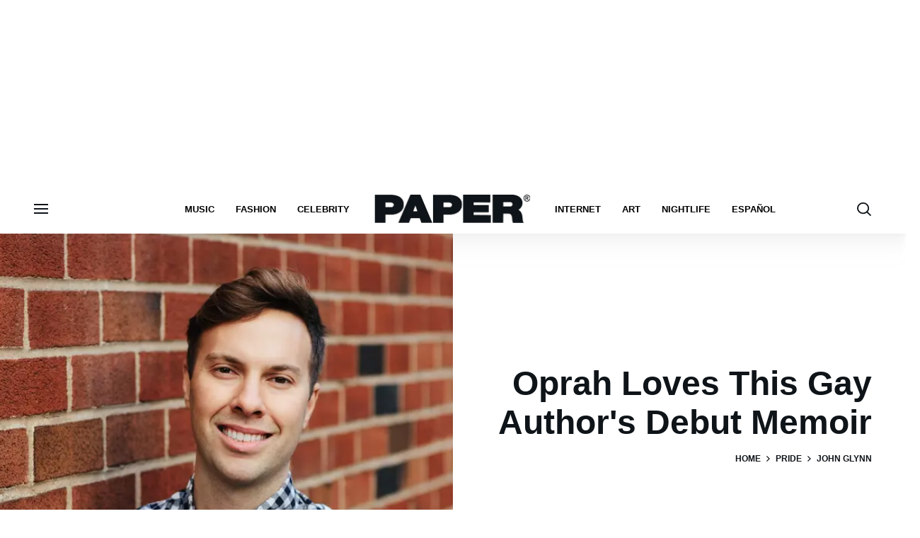

--- FILE ---
content_type: text/html; charset=utf-8
request_url: https://www.papermag.com/john-glynn-out-east-memoir
body_size: 68490
content:
<!DOCTYPE html><!-- Powered by RebelMouse. https://www.rebelmouse.com --><html lang="en"><head prefix="og: https://ogp.me/ns# article: https://ogp.me/ns/article#"><script type="application/ld+json">{"@context":"https://schema.org","@type":"BreadcrumbList","itemListElement":[{"@type":"ListItem","id":"https://www.papermag.com/","item":"https://www.papermag.com/","name":"Home","position":1},{"@type":"ListItem","id":"https://www.papermag.com/pride/","item":"https://www.papermag.com/pride/","name":"Pride","position":2},{"@type":"ListItem","id":"https://www.papermag.com/tag/john-glynn","item":"https://www.papermag.com/tag/john-glynn","name":"john glynn","position":3}]}</script><script type="application/ld+json">{"@context":"https://schema.org","@type":"NewsArticle","articleSection":"Pride","author":{"@type":"Person","description":"Covering the sh*t you like since 1984.","identifier":"13515444","image":{"@type":"ImageObject","url":"https://www.papermag.com/res/avatars/default"},"name":"Paper Magazine","url":"https://www.papermag.com/u/paper-magazine"},"dateModified":"2020-06-15T20:36:49Z","datePublished":"2019-06-10T23:04:04Z","description":"Your first summer read is here.","headline":"Author John Glynn on Debut Memoir \"Out East\"","image":[{"@type":"ImageObject","height":600,"url":"https://www.papermag.com/media-library/image.jpg?id=19589385&width=1200&height=600&coordinates=0%2C1066%2C0%2C3327","width":1200},{"@type":"ImageObject","height":1200,"url":"https://www.papermag.com/media-library/image.jpg?id=19589385&width=1200&height=1200&coordinates=0%2C382%2C0%2C1815","width":1200},{"@type":"ImageObject","height":1500,"url":"https://www.papermag.com/media-library/image.jpg?id=19589385&width=2000&height=1500&coordinates=0%2C1648%2C0%2C1648","width":2000},{"@type":"ImageObject","height":700,"url":"https://www.papermag.com/media-library/image.jpg?id=19589385&width=1245&height=700&coordinates=0%2C672%2C0%2C3446","width":1245}],"keywords":["john glynn","lgbtq","pride","out east","oprah"],"mainEntityOfPage":{"@id":"https://www.papermag.com/john-glynn-out-east-memoir","@type":"WebPage"},"publisher":{"@type":"Organization","logo":{"@type":"ImageObject","url":"https://www.papermag.com/media-library/eyJhbGciOiJIUzI1NiIsInR5cCI6IkpXVCJ9.eyJpbWFnZSI6Imh0dHBzOi8vYXNzZXRzLnJibC5tcy8xOTA2ODkwOS9vcmlnaW4ucG5nIiwiZXhwaXJlc19hdCI6MTgwNDUyMTc2OH0._1NVfePOo_CAXzdF0iAkvYlLriXpXSGJTz3wGFJJ5XI/image.png?width=210"},"name":"PAPER Magazine"},"thumbnailUrl":"https://www.papermag.com/media-library/image.jpg?id=19589385&amp;width=210","url":"https://www.papermag.com/john-glynn-out-east-memoir"}</script><meta charset="utf-8"/><meta name="google-site-verification" content="dleKTcA2X63qVAExA8bR7W_lpwjSV2gTVYVyGoJXQ04"/><meta name="google-site-verification" content="dFjHdzkOh2oJ9jyDRJXY_MDTzYnHp46dQ4nvm94Neo4"/><meta name="google-site-verification" content="HYGF1U1ZnXlVKpxHhfcLYiYS0zHut8mpW299Si8M-VY"/><meta name="google-site-verification" content="OpRrr751RgJPEYwwyu0p_EyVi1kDvdsJdYQmsWLy5e4"/><meta name="robots" content="max-image-preview:large"/><link rel="preload" imagesrcset="https://www.papermag.com/media-library/image.jpg?id=19589385&width=1200&height=1200&quality=70&coordinates=0%2C382%2C0%2C1815 3x, https://www.papermag.com/media-library/image.jpg?id=19589385&width=1200&height=1200&quality=70&coordinates=0%2C382%2C0%2C1815 2x, https://www.papermag.com/media-library/image.jpg?id=19589385&width=600&height=600&quality=70&coordinates=0%2C382%2C0%2C1815 1x" as="image" fetchpriority="high"/><link rel="canonical" href="https://www.papermag.com/john-glynn-out-east-memoir"/><meta property="fb:app_id" content="1507945686182456"/><meta name="twitter:site" content="@"/><meta name="twitter:site:id" content=""/><meta property="og:type" content="article"/><meta property="article:section" content="Pride"/><meta property="og:url" content="https://www.papermag.com/john-glynn-out-east-memoir"/><meta property="og:site_name" content="PAPER Magazine"/><meta property="og:image" content="https://www.papermag.com/media-library/image.jpg?id=19589385&width=1200&height=600&coordinates=0%2C1066%2C0%2C3327"/><meta property="og:image:width" content="1200"/><meta property="og:image:height" content="600"/><meta property="og:title" content="Oprah Loves This Gay Author&#39;s Debut Memoir"/><meta property="og:description" content="Your first summer read is here."/><meta name="description" content="At 27, John Glynn had more feathers in his cap than most people his age: a promising editorial job at a prestigious New York publisher, an apartment in downtown Manhattan, and a coterie of loving friends and supporting family. But, despite the fortunate bingo, a pressing loneliness consumed him below the polished surface, looming over his shoulder even when surrounded by his loving circle of friends and family."/><meta name="keywords" content="john glynn, lgbtq, pride, out east, oprah"/><meta name="referrer" content="always"/><meta name="twitter:card" content="summary_large_image"/><meta name="twitter:image" content="https://www.papermag.com/media-library/image.jpg?id=19589385&width=1200&height=600&coordinates=0%2C1066%2C0%2C3327"/><link rel="preconnect" href="https://assets.rebelmouse.io/" crossorigin="anonymous"/><link rel="preconnect" href="https://user-stats.rbl.ms/" crossorigin="anonymous"/><link rel="preconnect" href="https://pages-stats.rbl.ms/" crossorigin="anonymous"/><!--link rel="preload" href="https://static.rbl.ms/static/fonts/fontawesome/fontawesome-mini.woff" as="font" type="font/woff2" crossorigin--><script type="text/javascript" class="rm-i-script">navigator.userAgent.includes("Chrome")&&function(e,t,n,r,i,o,a,u,c,s,p,l,f,v,d){var m,h,g,y,E=["click","contextmenu","dblclick","gotpointercapture","keydown","keypress","keyup","lostpointercapture","mousedown","mouseup","pointercancel","pointerdown","pointerenter","pointerleave","pointerover","pointerup","touchcancel","touchend","touchstart"],w=["scroll","wheel","mousemove","pointermove","touchmove"],P=new c,I=new c,L=new c,T="_rmStopped",S="rmInpZillaSafe",k="_rmImmediatelyStopped",_=e.setTimeout,b=e.clearTimeout,A=a.prototype,B=s&&"scheduling"in s&&"isInputPending"in s.scheduling;function C(e){return e&&e.canceled?Promise.resolve():(t=(e||{}).space||0,new Promise((function(e){t>0?_(e,0):d(e)}))).then((function(){if(B&&s.scheduling.isInputPending({includeContinuous:!0}))return C(e)}));var t}function Z(e){return e&&(e instanceof n||"function"==typeof e)}function x(e){return e&&"handleEvent"in e}function H(e){return"dataset"in e&&e.dataset.inpZillaSkip}function M(e,t,n,r,i,o){if(!(n[k]||r===u&&n[T]&&t!==n.target)){var a,c={get:(a={target:i,currentTarget:o},function(e,t,n){if(t in a)return a[t];var r=p.get(e,t);return Z(r)?function(){return p.apply(r,e,arguments)}:r}),set:p.set},s=new Proxy(n,c);try{x(e)?e.handleEvent.call(e,s):e.call(t,s)}catch(e){v(e)}}}function O(e){return function(t){var n=this,r=t.eventPhase,i=t.currentTarget,o=t.target;if(H(n))M(e,n,t,r,o,i);else{var a={canceled:!1,space:50};L.has(e)&&(L.get(e).canceled=!0),L.set(e,a),C(a).then((function(){a.canceled||(L.delete(e),M(e,n,t,r,o,i))}))}}}function j(e){return f.length>0&&e instanceof r&&e.dataset}function q(e){var t=!!f.some((function(t){return e.closest(t)}));e.dataset[S]=t?1:0}function F(e){return!!j(e)&&(S in e.dataset||q(e),1==e.dataset[S])}function G(e,t){var n=function(e,t){return!function(e,t){return!function(e){return e&&e.passive}(t)&&function(e){var t=e;return x(e)&&(t=e.handleEvent),!!(t&&t.length>0)}(e)}(e,t)}(e,t);return function(t){var r=this,i=t.eventPhase,o=t.currentTarget,u=t.target,c=t.timeStamp,s=new a("rm").timeStamp-c;function p(){M(e,r,t,i,u,o)}var l=!t.cancelable,f=!H(r),v=s>=20||n||l||function(e){return F(e.target)||F(e.currentTarget)}(t);f&&v?C().then(p):p()}}function N(e,t,n,r){if(!e.has(t)){var i=n(t,r);e.set(t,i)}return e.get(t)}function R(e){E.forEach((function(t){var n="on"+t;Object.defineProperty(e,n,{set:function(e){var n=this,r="__rmInpOn"+t;n[r]&&n.removeEventListener(t,n[r],{passive:!0}),n[r]=e,n.addEventListener(t,e,{passive:!0})}})}))}function U(e,t){return function(){this[e]=!0,t.apply(this,arguments)}}function z(){return!0}e.addEventListener("pointerup",z,{passive:!0}),e.addEventListener("pointerdown",z,{passive:!0}),(m=i.prototype).addEventListener=(h=m.addEventListener,function(t,n,r){var i=this||e;j(i)&&q(i);var o=n;n&&(o=w.includes(t)?N(I,n,O,r):N(P,n,G,r));var a=l.from(arguments);return a[1]=o,h.apply(i,a)}),m.removeEventListener=function(t){return function(n,r){var i,o=this||e,a=r;r&&(w.includes(n)&&I.has(r)?i=I:P.has(r)&&(i=P),i&&(a=i.get(r),i.delete(r)));var u=l.from(arguments);return u[1]=a,t.apply(o,u)}}(m.removeEventListener),R(e),R(t),R(o.prototype),g=A.stopPropagation,y=A.stopImmediatePropagation,A.stopPropagation=U(T,g),A.stopImmediatePropagation=U(k,y),function(){var t=new c;function n(e){return t.has(e)&&t.set(e,!0),b(e)}e.setTimeout=function(n,r){var i=this,o=l.from(arguments).splice(2);if(!Z(n))return _.apply(e,arguments);function a(){t.get(u)||n.apply(i,o),t.delete(u)}var u=_((function(){C().then(a).catch(v)}),r);return t.set(u,!1),u},e.setInterval=function(e,n){var r=this,i=l.from(arguments).splice(2);function o(){t.get(c)||e.apply(r,i)}function a(){return _(u,n)}function u(){t.get(c)?t.delete(c):C().then(o).catch(v).finally(a)}var c=a();return t.set(c,!1),c},e.clearInterval=n,e.clearTimeout=n}()}(window,document,Function,Element,EventTarget,HTMLElement,Event,Event.BUBBLING_PHASE,Map,navigator,Reflect,Array,window._rmInpZillaSafeSelectorList||[],console.error,requestIdleCallback);</script><script class="rm-i-script">window.REBELMOUSE_BOOTSTRAP_DATA = {"isUserLoggedIn": false, "site": {"id": 11059957, "isCommunitySite": false}, "runner": {"id": 11059957}, "post": {"id": 2638761371, "sections": [0, 375483123, 564253, 4794070], "shareUrl": "https%3A%2F%2Fwww.papermag.com%2Fjohn-glynn-out-east-memoir", "status": 0, "tags": ["john glynn", "lgbtq", "pride", "out east", "oprah"]}, "path": "/john-glynn-out-east-memoir", "pathParams": {"slug": "john-glynn-out-east-memoir"}, "resourceId": "pp_2638761371", "fbId": "1507945686182456", "fbAppVersion": "v2.5", "clientGaId": "UA-1556053-2", "messageBusUri": "wss://messages.rebelmouse.io", "section": {"id": null}, "tag": {"slug": "john-glynn", "isSection": false}, "fullBootstrapUrl": "/res/bootstrap/data.js?site_id=11059957\u0026resource_id=pp_2638761371\u0026path_params=%7B%22slug%22%3A%22john-glynn-out-east-memoir%22%7D\u0026override_device=desktop\u0026post_id=2638761371", "whitelabel_menu": {}, "useRiver": false, "engine": {"recaptchaSiteKey": null, "lazyLoadShortcodeImages": true, "backButtonGoToPage": true, "changeParticleUrlScroll": true, "countKeepReadingAsPageview": true, "defaultVideoPlayer": "", "theoPlayerLibraryLocation": "", "trackPageViewOnParticleUrlScroll": true, "webVitalsSampleRate": 100, "overrideDevicePixelRatio": null, "image_quality_level": 70, "sendEventsToCurrentDomain": false, "enableLoggedOutUserTracking": false, "useSmartLinks2": true}};
    </script><script class="rm-i-script">window.REBELMOUSE_BASE_ASSETS_URL = "https://www.papermag.com/static/dist/social-ux/";
        window.REBELMOUSE_BASE_SSL_DOMAIN = "https://www.papermag.com";
        window.REBELMOUSE_TASKS_QUEUE = [];
        window.REBELMOUSE_LOW_TASKS_QUEUE = [];
        window.REBELMOUSE_LOWEST_TASKS_QUEUE = [];
        window.REBELMOUSE_ACTIVE_TASKS_QUEUE = [];
        window.REBELMOUSE_STDLIB = {};
        window.RM_OVERRIDES = {};
        window.RM_AD_LOADER = [];
    </script><script src="https://www.papermag.com/static/dist/social-ux/main.6bc7945fceb0d1ce31d3.bundle.mjs" class="rm-i-script" type="module" async="async" data-js-app="true" data-src-host="https://www.papermag.com" data-src-file="main.mjs"></script><script src="https://www.papermag.com/static/dist/social-ux/main.da8512cbfe75950eb816.bundle.js" class="rm-i-script" nomodule="nomodule" defer="defer" data-js-app="true" data-src-host="https://www.papermag.com" data-src-file="main.js"></script><script src="https://www.papermag.com/static/dist/social-ux/runtime.5f2854bedb02943ff2a5.bundle.mjs" class="rm-i-script" type="module" async="async" data-js-app="true" data-src-host="https://www.papermag.com" data-src-file="runtime.mjs"></script><script src="https://www.papermag.com/static/dist/social-ux/runtime.5fe7c9a46d72403f8fd3.bundle.js" class="rm-i-script" nomodule="nomodule" defer="defer" data-js-app="true" data-src-host="https://www.papermag.com" data-src-file="runtime.js"></script><!-- we collected enough need to fix it first before turn in back on--><!--script src="//cdn.ravenjs.com/3.16.0/raven.min.js" crossorigin="anonymous"></script--><!--script type="text/javascript">
        Raven.config('https://6b64f5cc8af542cbb920e0238864390a@sentry.io/147999').install();
    </script--><script class="rm-i-script">
        if ('serviceWorker' in navigator) {
          window.addEventListener('load', function() {
            navigator.serviceWorker.register('/sw.js').then(function(registration) {
              console.log('ServiceWorker registration successful with scope: ', registration.scope);
            }, function(err) {
              console.log('ServiceWorker registration failed: ', err);
            });
          });
        } else {
          console.log('ServiceWorker not enabled');
        }
    </script><script class="rm-i-script">
        // fallback error prone google tag setup
        var googletag = googletag || {};
        googletag.cmd = googletag.cmd || [];
    </script><meta http-equiv="X-UA-Compatible" content="IE=edge"/><link rel="alternate" type="application/rss+xml" title="PAPER Magazine" href="/feeds/pride.rss"/><meta name="viewport" content="width=device-width,initial-scale=1,minimum-scale=1.0"/><!-- TODO: move the default value from here --><title>Author John Glynn on Debut Memoir "Out East" - PAPER Magazine</title><style class="rm-i-styles">
        article,aside,details,figcaption,figure,footer,header,hgroup,nav,section{display:block;}audio,canvas,video{display:inline-block;}audio:not([controls]){display:none;}[hidden]{display:none;}html{font-size:100%;-webkit-text-size-adjust:100%;-ms-text-size-adjust:100%;}body{margin:0;font-size:1em;line-height:1.4;}body,button,input,select,textarea{font-family:Tahoma,sans-serif;color:#5A5858;}::-moz-selection{background:#145A7C;color:#fff;text-shadow:none;}::selection{background:#145A7C;color:#fff;text-shadow:none;}:focus{outline:5px auto #2684b1;}a:hover,a:active{outline:0;}abbr[title]{border-bottom:1px dotted;}b,strong{font-weight:bold;}blockquote{margin:1em 40px;}dfn{font-style:italic;}hr{display:block;height:1px;border:0;border-top:1px solid #ccc;margin:1em 0;padding:0;}ins{background:#ff9;color:#000;text-decoration:none;}mark{background:#ff0;color:#000;font-style:italic;font-weight:bold;}pre,code,kbd,samp{font-family:monospace,serif;_font-family:'courier new',monospace;font-size:1em;}pre{white-space:pre;white-space:pre-wrap;word-wrap:break-word;}q{quotes:none;}q:before,q:after{content:"";content:none;}small{font-size:85%;}sub,sup{font-size:75%;line-height:0;position:relative;vertical-align:baseline;}sup{top:-0.5em;}sub{bottom:-0.25em;}ul,ol{margin:1em 0;padding:0 0 0 40px;}dd{margin:0 0 0 40px;}nav ul,nav ol{list-style:none;list-style-image:none;margin:0;padding:0;}img{border:0;-ms-interpolation-mode:bicubic;vertical-align:middle;}svg:not(:root){overflow:hidden;}figure{margin:0;}form{margin:0;}fieldset{border:0;margin:0;padding:0;}label{cursor:pointer;}legend{border:0;padding:0;}button,input{line-height:normal;}button,input[type="button"],input[type="reset"],input[type="submit"]{cursor:pointer;-webkit-appearance:button;}input[type="checkbox"],input[type="radio"]{box-sizing:border-box;padding:0;}input[type="search"]{-webkit-appearance:textfield;box-sizing:content-box;}input[type="search"]::-webkit-search-decoration{-webkit-appearance:none;}button::-moz-focus-inner,input::-moz-focus-inner{border:0;padding:0;}textarea{overflow:auto;vertical-align:top;resize:vertical;}input:invalid,textarea:invalid{background-color:#fccfcc;}table{border-collapse:collapse;border-spacing:0;}td{vertical-align:top;}.ir{display:block;border:0;text-indent:-999em;overflow:hidden;background-color:transparent;background-repeat:no-repeat;text-align:left;direction:ltr;}.ir br{display:none;}.hidden{display:none !important;visibility:hidden;}.visuallyhidden{border:0;clip:rect(0 0 0 0);height:1px;margin:-1px;overflow:hidden;padding:0;position:absolute;width:1px;}.visuallyhidden.focusable:active,.visuallyhidden.focusable:focus{clip:auto;height:auto;margin:0;overflow:visible;position:static;width:auto;}.invisible{visibility:hidden;}.clearfix:before,.clearfix:after{content:"";display:table;}.clearfix:after{clear:both;}.clearfix{zoom:1;}.zindex20{z-index:20;}.zindex30{z-index:30;}.zindex40{z-index:40;}.zindex50{z-index:50;}html{font-size:10px;font-family:Arial;line-height:1.4;color:#000000;font-weight:normal;}body,button,input,select,textarea{font-family:Arial;color:#000000;}.col,body{font-size:1.6rem;line-height:1.4;}a{color:#000000;text-decoration:none;}a:hover{color:#fe4646;text-decoration:none;}.with-primary-color{color:#000000;}.with-primary-color:hover{color:#fe4646;}.js-tab,.js-keep-reading,.js-toggle{cursor:pointer;}.noselect{-webkit-touch-callout:none;-webkit-user-select:none;-khtml-user-select:none;-moz-user-select:none;-ms-user-select:none;user-select:none;}.tabs__tab{display:inline-block;padding:10px;}.tabs__tab-content{display:none;}.tabs__tab-content.active{display:block;}button:focus,input[type="text"],input[type="email"]{outline:0;}audio,canvas,iframe,img,svg,video{vertical-align:middle;max-width:100%;}textarea{resize:vertical;}.main{background-color:#fff;position:relative;overflow:hidden;}.valign-wrapper{display:-webkit-flex;display:-ms-flexbox;display:flex;-webkit-align-items:center;-ms-flex-align:center;align-items:center;}.valign-wrapper .valign{display:block;}#notification{position:fixed;}.article-module__controls-placeholder{position:absolute;}.display-block{display:block;}.cover-all{position:absolute;width:100%;height:100%;}.full-width{width:100%;}.fa{font-family:FontAwesome,"fontawesome-mini" !important;}.fa.fa-instagram{font-size:1.15em;}.fa-googleplus:before{content:"\f0d5";}.post-partial,.overflow-visible{overflow:visible !important;}.attribute-data{margin:0 10px 10px 0;padding:5px 10px;background-color:#000000;color:white;border-radius:3px;margin-bottom:10px;display:inline-block;}.attribute-data[value=""]{display:none;}.badge{display:inline-block;overflow:hidden;}.badge-image{border-radius:100%;}.js-expandable.expanded .js-expand,.js-expandable:not(.expanded) .js-contract{display:none;}.js-scroll-trigger{display:block;width:100%;}.sticky-target:not(.legacy){position:fixed;opacity:0;top:0;will-change:transform;transform:translate3d(0px,0px,0px);}.sticky-target.legacy{position:relative;}.sticky-target.legacy.sticky-active{position:fixed;}.color-inherit:hover,.color-inherit{color:inherit;}.js-appear-on-expand{transition:all 350ms;height:0;overflow:hidden;opacity:0;}.content-container{display:none;}.expanded .content-container{display:block;}.expanded .js-appear-on-expand{opacity:1;height:auto;}.logged-out-user .js-appear-on-expand{height:0;opacity:0;}.h1,.h2{margin:0;padding:0;font-size:1em;font-weight:normal;}.lazyload-placeholder{display:none;position:absolute;text-align:center;background:rgba(0,0,0,0.1);top:0;bottom:0;left:0;right:0;}div[runner-lazy-loading] .lazyload-placeholder,iframe[runner-lazy-loading] + .lazyload-placeholder{display:block;}.abs-pos-center{position:absolute;top:0;bottom:0;left:0;right:0;margin:auto;}.relative{position:relative;}.runner-spinner{position:absolute;top:0;bottom:0;left:0;right:0;margin:auto;width:50px;}.runner-spinner:before{content:"";display:block;padding-top:100%;}.rm-non-critical-loaded .runner-spinner-circular{animation:rotate 2s linear infinite;height:100%;transform-origin:center center;width:100%;position:absolute;top:0;bottom:0;left:0;right:0;margin:auto;}.position-relative{position:relative;}.collection-button{display:inline-block;}.rm-non-critical-loaded .runner-spinner-path{stroke-dasharray:1,200;stroke-dashoffset:0;animation:dash 1.5s ease-in-out infinite,color 6s ease-in-out infinite;stroke-linecap:round;}.pagination-container .pagination-wrapper{display:flex;align-items:center;}.pagination-container .pagination-wrapper a{color:rgba(59,141,242,1);margin:0 5px;}@keyframes rotate{100%{transform:rotate(360deg);}}@keyframes dash{0%{stroke-dasharray:1,200;stroke-dashoffset:0;}50%{stroke-dasharray:89,200;stroke-dashoffset:-35px;}100%{stroke-dasharray:89,200;stroke-dashoffset:-124px;}}@keyframes color{100%,0%{stroke:rgba(255,255,255,1);}40%{stroke:rgba(255,255,255,0.6);}66%{stroke:rgba(255,255,255,0.9);}80%,90%{stroke:rgba(255,255,255,0.7);}}.js-section-loader-feature-container > .slick-list > .slick-track > .slick-slide:not(.slick-active){height:0;visibility:hidden;}.rebellt-item-media-container .instagram-media{margin-left:auto !important;margin-right:auto !important;}.js-hidden-panel{position:fixed;top:0;left:0;right:0;transition:all 300ms;z-index:10;}.js-hidden-panel.active{transform:translate3d(0,-100%,0);}.content{margin-left:auto;margin-right:auto;max-width:1100px;width:90%;}.ad-tag{text-align:center;}.ad-tag__inner{display:inline-block;}.content .ad-tag{margin-left:-5%;margin-right:-5%;}@media (min-width:768px){.content .ad-tag{margin-left:auto;margin-right:auto;}}.user-prefs{display:none;}.no-mb:not(:last-child){margin-bottom:0;}.no-mt:not(:first-child){margin-top:0;}.sm-mt-0:not(:empty):before,.sm-mt-1:not(:empty):before,.sm-mt-2:not(:empty):before,.sm-mb-0:not(:empty):after,.sm-mb-1:not(:empty):after,.sm-mb-2:not(:empty):after,.md-mt-0:not(:empty):before,.md-mt-1:not(:empty):before,.md-mt-2:not(:empty):before,.md-mb-0:not(:empty):after,.md-mb-1:not(:empty):after,.md-mb-2:not(:empty):after,.lg-mt-0:not(:empty):before,.lg-mt-1:not(:empty):before,.lg-mt-2:not(:empty):before,.lg-mb-0:not(:empty):after,.lg-mb-1:not(:empty):after,.lg-mb-2:not(:empty):after{content:'';display:block;overflow:hidden;}.sm-mt-0:not(:empty):before{margin-bottom:0;}.sm-mt-0 > *{margin-top:0;}.sm-mt-1:not(:empty):before{margin-bottom:-10px;}.sm-mt-1 > *{margin-top:10px;}.sm-mt-2:not(:empty):before{margin-bottom:-20px;}.sm-mt-2 > *{margin-top:20px;}.sm-mb-0:not(:empty):after{margin-top:0;}.sm-mb-0 > *{margin-bottom:0;}.sm-mb-1:not(:empty):after{margin-top:-10px;}.sm-mb-1 > *{margin-bottom:10px;}.sm-mb-2:not(:empty):after{margin-top:-20px;}.sm-mb-2 > *{margin-bottom:20px;}@media (min-width:768px){.md-mt-0:not(:empty):before{margin-bottom:0;}.md-mt-0 > *{margin-top:0;}.md-mt-1:not(:empty):before{margin-bottom:-10px;}.md-mt-1 > *{margin-top:10px;}.md-mt-2:not(:empty):before{margin-bottom:-20px;}.md-mt-2 > *{margin-top:20px;}.md-mb-0:not(:empty):after{margin-top:0;}.md-mb-0 > *{margin-bottom:0;}.md-mb-1:not(:empty):after{margin-top:-10px;}.md-mb-1 > *{margin-bottom:10px;}.md-mb-2:not(:empty):after{margin-top:-20px;}.md-mb-2 > *{margin-bottom:20px;}}@media (min-width:1024px){.lg-mt-0:not(:empty):before{margin-bottom:0;}.lg-mt-0 > *{margin-top:0;}.lg-mt-1:not(:empty):before{margin-bottom:-10px;}.lg-mt-1 > *{margin-top:10px;}.lg-mt-2:not(:empty):before{margin-bottom:-20px;}.lg-mt-2 > *{margin-top:20px;}.lg-mb-0:not(:empty):after{margin-top:0;}.lg-mb-0 > *{margin-bottom:0;}.lg-mb-1:not(:empty):after{margin-top:-10px;}.lg-mb-1 > *{margin-bottom:10px;}.lg-mb-2:not(:empty):after{margin-top:-20px;}.lg-mb-2 > *{margin-bottom:20px;}}.sm-cp-0{padding:0;}.sm-cp-1{padding:10px;}.sm-cp-2{padding:20px;}@media (min-width:768px){.md-cp-0{padding:0;}.md-cp-1{padding:10px;}.md-cp-2{padding:20px;}}@media (min-width:1024px){.lg-cp-0{padding:0;}.lg-cp-1{padding:10px;}.lg-cp-2{padding:20px;}}.mb-2 > *{margin-bottom:20px;}.mb-2 > :last-child{margin-bottom:0;}.v-sep > *{margin-bottom:20px;}@media (min-width:768px){.v-sep > *{margin-bottom:40px;}}.v-sep > *:last-child{margin-bottom:0;}@media only screen and (max-width:767px){.hide-mobile{display:none !important;}}@media only screen and (max-width:1023px){.hide-tablet-and-mobile{display:none !important;}}@media only screen and (min-width:768px){.hide-tablet-and-desktop{display:none !important;}}@media only screen and (min-width:768px) and (max-width:1023px){.hide-tablet{display:none !important;}}@media only screen and (min-width:1024px){.hide-desktop{display:none !important;}}.row.px10{margin-left:-10px;margin-right:-10px;}.row.px10 > .col{padding-left:10px;padding-right:10px;}.row.px20{margin-left:-20px;margin-right:-20px;}.row.px20 > .col{padding-left:20px;padding-right:20px;}.row{margin-left:auto;margin-right:auto;overflow:hidden;}.row:after{content:'';display:table;clear:both;}.row:not(:empty){margin-bottom:-20px;}.col{margin-bottom:20px;}@media (min-width:768px){.col{margin-bottom:40px;}.row:not(:empty){margin-bottom:-40px;}}.row .col{float:left;box-sizing:border-box;}.row .col.pull-right{float:right;}.row .col.s1{width:8.3333333333%;}.row .col.s2{width:16.6666666667%;}.row .col.s3{width:25%;}.row .col.s4{width:33.3333333333%;}.row .col.s5{width:41.6666666667%;}.row .col.s6{width:50%;}.row .col.s7{width:58.3333333333%;}.row .col.s8{width:66.6666666667%;}.row .col.s9{width:75%;}.row .col.s10{width:83.3333333333%;}.row .col.s11{width:91.6666666667%;}.row .col.s12{width:100%;}@media only screen and (min-width:768px){.row .col.m1{width:8.3333333333%;}.row .col.m2{width:16.6666666667%;}.row .col.m3{width:25%;}.row .col.m4{width:33.3333333333%;}.row .col.m5{width:41.6666666667%;}.row .col.m6{width:50%;}.row .col.m7{width:58.3333333333%;}.row .col.m8{width:66.6666666667%;}.row .col.m9{width:75%;}.row .col.m10{width:83.3333333333%;}.row .col.m11{width:91.6666666667%;}.row .col.m12{width:100%;}}@media only screen and (min-width:1024px){.row .col.l1{width:8.3333333333%;}.row .col.l2{width:16.6666666667%;}.row .col.l3{width:25%;}.row .col.l4{width:33.3333333333%;}.row .col.l5{width:41.6666666667%;}.row .col.l6{width:50%;}.row .col.l7{width:58.3333333333%;}.row .col.l8{width:66.6666666667%;}.row .col.l9{width:75%;}.row .col.l10{width:83.3333333333%;}.row .col.l11{width:91.6666666667%;}.row .col.l12{width:100%;}}.widget{position:relative;box-sizing:border-box;}.widget:hover .widget__headline a{color:#fe4646;}.widget__headline{font-family:Arial;color:#000000;cursor:pointer;}.widget__headline-text{font-family:inherit;color:inherit;word-break:break-word;}.widget__section-text{display:block;}.image,.widget__image{background-position:center;background-repeat:no-repeat;background-size:cover;display:block;z-index:0;}.widget__play{position:absolute;width:100%;height:100%;text-align:center;}.rm-widget-image-holder{position:relative;}.rm-video-holder{position:absolute;width:100%;height:100%;top:0;left:0;}.rm-zindex-hidden{display:none;z-index:-1;}.rm-widget-image-holder .widget__play{top:0;left:0;}.image.no-image{background-color:#e4e4e4;}.widget__video{position:relative;}.widget__video .rm-scrop-spacer{padding-bottom:56.25%;}.widget__video.rm-video-tiktok{max-width:605px;}.widget__video video,.widget__video iframe{position:absolute;top:0;left:0;height:100%;}.widget__product-vendor{font-size:1.5em;line-height:1.5;margin:25px 0;}.widget__product-buy-link{margin:15px 0;}.widget__product-buy-link-btn{background-color:#000;color:#fff;display:inline-block;font-size:1.6rem;line-height:1em;padding:1.25rem;font-weight:700;}.widget__product-buy-btn:hover{color:#fff;}.widget__product-price{font-size:1.5em;line-height:1.5;margin:25px 0;}.widget__product-compare-at-price{text-decoration:line-through;}.rebellt-item.is--mobile,.rebellt-item.is--tablet{margin-bottom:0.85em;}.rebellt-item.show_columns_on_mobile.col2,.rebellt-item.show_columns_on_mobile.col3{display:inline-block;vertical-align:top;}.rebellt-item.show_columns_on_mobile.col2{width:48%;}.rebellt-item.show_columns_on_mobile.col3{width:32%;}@media only screen and (min-width:768px){.rebellt-item.col2:not(.show_columns_on_mobile),.rebellt-item.col3:not(.show_columns_on_mobile){display:inline-block;vertical-align:top;}.rebellt-item.col2:not(.show_columns_on_mobile){width:48%;}.rebellt-item.col3:not(.show_columns_on_mobile){width:32%;}}.rebellt-item.parallax{background-size:cover;background-attachment:fixed;position:relative;left:calc(-50vw + 50%);width:100vw;min-height:100vh;padding:0 20%;box-sizing:border-box;max-width:inherit;text-align:center;z-index:3;}.rebellt-item.parallax.is--mobile{background-position:center;margin-bottom:0;padding:0 15%;}.rebellt-item.parallax.has-description:before,.rebellt-item.parallax.has-description:after{content:"";display:block;padding-bottom:100%;}.rebellt-item.parallax.has-description.is--mobile:before,.rebellt-item.parallax.has-description.is--mobile:after{padding-bottom:90vh;}.rebellt-item.parallax h3,.rebellt-item.parallax p{color:white;text-shadow:1px 0 #000;}.rebellt-item.parallax.is--mobile p{font-size:18px;font-weight:400;}.rebellt-ecommerce h3{font-size:1.8em;margin-bottom:15px;}.rebellt-ecommerce--vendor{font-size:1.5em;line-height:1.5;margin:25px 0;}.rebellt-ecommerce--price{font-size:1.5em;line-height:1.5;margin:25px 0;}.rebellt-ecommerce--compare-at-price{text-decoration:line-through;}.rebellt-ecommerce--buy{margin:15px 0;}.rebellt-ecommerce--btn{background-color:#000;color:#fff;display:inline-block;font-size:1.6rem;line-height:1em;padding:1.25rem;font-weight:700;}.rebellt-ecommerce--btn:hover{color:#fff;}.rebelbar.skin-simple{height:50px;line-height:50px;color:#000000;font-size:1.2rem;border-left:none;border-right:none;background-color:#fff;}.rebelbar.skin-simple .rebelbar__inner{position:relative;height:100%;margin:0 auto;padding:0 20px;max-width:1300px;}.rebelbar.skin-simple .logo{float:left;}.rebelbar.skin-simple .logo__image{max-height:50px;max-width:190px;}.rebelbar--fake.skin-simple{position:relative;border-color:#fff;}.rebelbar--fixed.skin-simple{position:absolute;width:100%;z-index:3;}.with-fixed-header .rebelbar--fixed.skin-simple{position:fixed;top:0;}.rebelbar.skin-simple .rebelbar__menu-toggle{position:relative;cursor:pointer;float:left;text-align:center;font-size:0;width:50px;margin-left:-15px;height:100%;color:#000000;}.rebelbar.skin-simple i{vertical-align:middle;display:inline-block;font-size:20px;}.rebelbar.skin-simple .rebelbar__menu-toggle:hover{color:#fe4646;}.rebelbar.skin-simple .rebelbar__section-links{display:none;padding:0 100px 0 40px;overflow:hidden;height:100%;}.rebelbar.skin-simple .rebelbar__section-list{margin:0 -15px;height:100%;}.rebelbar.skin-simple .rebelbar__section-links li{display:inline-block;padding:0 15px;text-align:left;}.rebelbar.skin-simple .rebelbar__section-link{color:#000000;display:block;font-size:1.8rem;font-weight:400;text-decoration:none;}.rebelbar.skin-simple .rebelbar__section-link:hover{color:#fe4646;}.rebelbar.skin-simple .rebelbar__sharebar.sharebar{display:none;}.rebelbar.skin-simple .rebelbar__section-list.js--active .rebelbar__more-sections-button{visibility:visible;}.rebelbar.skin-simple .rebelbar__more-sections-button{cursor:pointer;visibility:hidden;}.rebelbar.skin-simple #rebelbar__more-sections{visibility:hidden;position:fixed;line-height:70px;left:0;width:100%;background-color:#1f1f1f;}.rebelbar.skin-simple #rebelbar__more-sections a{color:white;}.rebelbar.skin-simple #rebelbar__more-sections.opened{visibility:visible;}@media only screen and (min-width:768px){.rebelbar.skin-simple .rebelbar__menu-toggle{margin-right:15px;}.rebelbar.skin-simple{height:100px;line-height:100px;font-weight:700;}.rebelbar.skin-simple .logo__image{max-width:350px;max-height:100px;}.rebelbar.skin-simple .rebelbar__inner{padding:0 40px;}.rebelbar.skin-simple .rebelbar__sharebar.sharebar{float:left;margin-top:20px;margin-bottom:20px;padding-left:40px;}}@media (min-width:960px){.rebelbar.skin-simple .rebelbar__section-links{display:block;}.with-floating-shares .rebelbar.skin-simple .search-form{display:none;}.with-floating-shares .rebelbar.skin-simple .rebelbar__sharebar.sharebar{display:block;}.with-floating-shares .rebelbar.skin-simple .rebelbar__section-links{display:none;}}.menu-global{display:none;width:100%;position:fixed;z-index:3;color:white;background-color:#1a1a1a;height:100%;font-size:1.8rem;overflow-y:auto;overflow-x:hidden;line-height:1.6em;}@media (min-width:768px){.menu-global{display:block;max-width:320px;top:0;-webkit-transform:translate(-320px,0);transform:translate(-320px,0);transform:translate3d(-320px,0,0);}.menu-global,.all-content-wrapper{transition:transform .2s cubic-bezier(.2,.3,.25,.9);}}.menu-overlay{position:fixed;top:-100%;left:0;height:0;width:100%;cursor:pointer;visibility:hidden;opacity:0;transition:opacity 200ms;}.menu-opened .menu-overlay{visibility:visible;height:100%;z-index:1;opacity:1;top:0;}@media only screen and (min-width:768px){.menu-opened .menu-overlay{z-index:10;background:rgba(255,255,255,.6);}}@media (min-width:960px){.logged-out-user .rebelbar.skin-simple .menu-overlay{display:none;}}@media (min-width:600px){.rm-resized-container-5{width:5%;}.rm-resized-container-10{width:10%;}.rm-resized-container-15{width:15%;}.rm-resized-container-20{width:20%;}.rm-resized-container-25{width:25%;}.rm-resized-container-30{width:30%;}.rm-resized-container-35{width:35%;}.rm-resized-container-40{width:40%;}.rm-resized-container-45{width:45%;}.rm-resized-container-50{width:50%;}.rm-resized-container-55{width:55%;}.rm-resized-container-60{width:60%;}.rm-resized-container-65{width:65%;}.rm-resized-container-70{width:70%;}.rm-resized-container-75{width:75%;}.rm-resized-container-80{width:80%;}.rm-resized-container-85{width:85%;}.rm-resized-container-90{width:90%;}.rm-resized-container-95{width:95%;}.rm-resized-container-100{width:100%;}}.rm-embed-container{position:relative;}.rm-embed-container.rm-embed-instagram{max-width:540px;}.rm-embed-container.rm-embed-tiktok{max-width:572px;min-height:721px;}.rm-embed-container.rm-embed-tiktok blockquote,.rm-embed-twitter blockquote{all:revert;}.rm-embed-container.rm-embed-tiktok blockquote{margin-left:0;margin-right:0;position:relative;}.rm-embed-container.rm-embed-tiktok blockquote,.rm-embed-container.rm-embed-tiktok blockquote > iframe,.rm-embed-container.rm-embed-tiktok blockquote > section{width:100%;min-height:721px;display:block;}.rm-embed-container.rm-embed-tiktok blockquote > section{position:absolute;top:0;left:0;right:0;bottom:0;display:flex;align-items:center;justify-content:center;flex-direction:column;text-align:center;}.rm-embed-container.rm-embed-tiktok blockquote > section:before{content:"";display:block;width:100%;height:300px;border-radius:8px;}.rm-embed-container > .rm-embed,.rm-embed-container > .rm-embed-holder{position:absolute;top:0;left:0;}.rm-embed-holder{display:block;height:100%;width:100%;display:flex;align-items:center;}.rm-embed-container > .rm-embed-spacer{display:block;}.rm-embed-twitter{max-width:550px;margin-top:10px;margin-bottom:10px;}.rm-embed-twitter blockquote{position:relative;height:100%;width:100%;flex-direction:column;display:flex;align-items:center;justify-content:center;flex-direction:column;text-align:center;}.rm-embed-twitter:not(.rm-off) .twitter-tweet{margin:0 !important;}.logo__image,.image-element__img,.rm-lazyloadable-image{max-width:100%;height:auto;}.logo__image,.image-element__img{width:auto;}@media (max-width:768px){.rm-embed-spacer.rm-embed-spacer-desktop{display:none;}}@media (min-width:768px){.rm-embed-spacer.rm-embed-spacer-mobile{display:none;}}.sharebar{margin:0 -4px;padding:0;font-size:0;line-height:0;}.sharebar a{color:#fff;}.sharebar a:hover{text-decoration:none;color:#fff;}.sharebar .share,.sharebar .share-plus{display:inline-block;margin:0 4px;font-size:14px;font-weight:400;padding:0 10px;width:20px;min-width:20px;height:40px;line-height:38px;text-align:center;vertical-align:middle;border-radius:2px;}.sharebar .share-plus i,.sharebar .share i{display:inline-block;vertical-align:middle;}.sharebar .hide-button{display:none;}.sharebar.enable-panel .hide-button{display:inline-block;}.sharebar.enable-panel .share-plus{display:none;}.sharebar.with-first-button-caption:not(.enable-panel) .share:first-child{width:68px;}.sharebar.with-first-button-caption:not(.enable-panel) .share:first-child:after{content:'Share';padding-left:5px;vertical-align:middle;}.sharebar--fixed{display:none;position:fixed;bottom:0;z-index:1;text-align:center;width:100%;left:0;margin:20px auto;}.with-floating-shares .sharebar--fixed{display:block;}.sharebar.fly_shared:not(.enable-panel) .share:nth-child(5){display:none;}.share-media-panel .share-media-panel-pinit{position:absolute;right:0;bottom:0;background-color:transparent;}.share-media-panel-pinit_share{background-image:url('/static/img/whitelabel/runner/spritesheets/pin-it-sprite.png');background-color:#BD081C;background-position:-1px -17px;border-radius:4px;float:right;height:34px;margin:7px;width:60px;background-size:194px auto;}.share-media-panel-pinit_share:hover{opacity:.9;}@media (min-width:768px){.sharebar .share-plus .fa,.sharebar .share .fa{font-size:22px;}.sharebar .share,.sharebar .share-plus{padding:0 15px;width:30px;min-width:30px;height:60px;line-height:60px;margin:0 4px;font-size:16px;}.sharebar.with-first-button-caption:not(.enable-panel) .share:first-child{width:180px;}.sharebar.with-first-button-caption:not(.enable-panel) .share:first-child:after{content:'Share this story';padding-left:10px;vertical-align:middle;text-transform:uppercase;}.share-media-panel-pinit_share{background-position:-60px -23px;height:45px;margin:10px;width:80px;}}.action-btn{display:block;font-size:1.6rem;color:#000000;cursor:pointer;border:2px solid #000000;border-color:#000000;border-radius:2px;line-height:1em;padding:1.6rem;font-weight:700;text-align:center;}.action-btn:hover{color:#fe4646;border:2px solid #fe4646;border-color:#fe4646;}.section-headline__text{font-size:3rem;font-weight:700;line-height:1;}.section-headline__text{color:#000000;}@media (min-width:768px){.section-headline__text{font-size:3.6rem;}.content__main .section-headline__text{margin-top:-.3rem;margin-bottom:2rem;}}.module-headline__text{font-size:3rem;font-weight:700;color:#fe4646;}@media (min-width:768px){.module-headline__text{font-size:3.6rem;}}.search-form{position:absolute;top:0;right:20px;z-index:1;}.search-form__text-input{display:none;height:42px;font-size:1.3rem;background-color:#f4f4f4;border:none;color:#8f8f8f;text-indent:10px;padding:0;width:220px;position:absolute;right:-10px;top:0;bottom:0;margin:auto;}.search-form .search-form__submit{display:none;position:relative;border:none;bottom:2px;background-color:transparent;}.search-form__text-input:focus,.search-form__submit:focus{border:0 none;-webkit-box-shadow:none;-moz-box-shadow:none;box-shadow:none;outline:0 none;}.show-search .search-form__close{position:absolute;display:block;top:0;bottom:0;margin:auto;height:1rem;right:-28px;}.search-form__open{vertical-align:middle;bottom:2px;display:inline-block;position:relative;color:#000000;font-size:1.9rem;}.show-search .search-form__text-input{display:block;}.show-search .search-form__submit{display:inline-block;vertical-align:middle;padding:0;color:#000000;font-size:1.9rem;}.search-form__close,.show-search .search-form__open{display:none;}.quick-search{display:block;border-bottom:1px solid #d2d2d2;padding:24px 0 28px;margin-bottom:20px;position:relative;}.quick-search__submit{background-color:transparent;border:0;padding:0;margin:0;position:absolute;zoom:.75;color:#000;}.quick-search__input{background-color:transparent;border:0;padding:0;font-size:1.5rem;font-weight:700;line-height:3em;padding-left:40px;width:100%;box-sizing:border-box;}@media (min-width:768px){.search-form{right:40px;}.quick-search{margin-bottom:40px;padding:0 0 20px;}.quick-search__submit{zoom:1;}.quick-search__input{line-height:2.2em;padding-left:60px;}}.search-widget{position:relative;}.search-widget__input,.search-widget__submit{border:none;padding:0;margin:0;color:#000000;background:transparent;font-size:inherit;line-height:inherit;}.social-links__link{display:inline-block;padding:12px;line-height:0;width:25px;height:25px;border-radius:50%;margin:0 6px;font-size:1.5em;text-align:center;position:relative;vertical-align:middle;color:white;}.social-links__link:hover{color:white;}.social-links__link > span{position:absolute;top:0;left:0;right:0;bottom:0;margin:auto;height:1em;}.article__body{font-family:Arial;}.body-description .horizontal-rule{border-top:2px solid #eee;}.article-content blockquote{border-left:5px solid #000000;border-left-color:#000000;color:#656565;padding:0 0 0 25px;margin:1em 0 1em 25px;}.article__splash-custom{position:relative;}.body hr{display:none;}.article-content .media-caption{color:#9a9a9a;font-size:1.4rem;line-height:2;}.giphy-image{margin-bottom:0;}.article-body a{word-wrap:break-word;}.article-content .giphy-image__credits-wrapper{margin:0;}.article-content .giphy-image__credits{color:#000;font-size:1rem;}.article-content .image-media,.article-content .giphy-image .media-photo-credit{display:block;}.tags{color:#000000;margin:0 -5px;}.tags__item{margin:5px;display:inline-block;}.tags .tags__item{line-height:1;}.slideshow .carousel-control{overflow:hidden;}.shortcode-media .media-caption,.shortcode-media .media-photo-credit{display:block;}@media (min-width:768px){.tags{margin:0 -10px;}.tags__item{margin:10px;}.article-content__comments-wrapper{border-bottom:1px solid #d2d2d2;margin-bottom:20px;padding-bottom:40px;}}.subscription-widget{background:#000000;padding:30px;}.subscription-widget .module-headline__text{text-align:center;font-size:2rem;font-weight:400;color:#fff;}.subscription-widget .social-links{margin-left:-10px;margin-right:-10px;text-align:center;font-size:0;}.subscription-widget .social-links__link{display:inline-block;vertical-align:middle;width:39px;height:39px;color:#fff;box-sizing:border-box;border-radius:50%;font-size:20px;margin:0 5px;line-height:35px;background:transparent;border:2px solid #fff;border-color:#fff;}.subscription-widget .social-links__link:hover{color:#fe4646;border-color:#fe4646;background:transparent;}.subscription-widget .social-links__link .fa-instagram{margin:5px 0 0 1px;}.subscription-widget__site-links{margin:30px -5px;text-align:center;font-size:.8em;}.subscription-widget__site-link{padding:0 5px;color:inherit;}.newsletter-element__form{text-align:center;position:relative;max-width:500px;margin-left:auto;margin-right:auto;}.newsletter-element__submit,.newsletter-element__input{border:0;padding:10px;font-size:1.6rem;font-weight:500;height:40px;line-height:20px;margin:0;}.newsletter-element__submit{background:#fe4646;color:#fff;position:absolute;top:0;right:0;}.newsletter-element__submit:hover{opacity:.9;}.newsletter-element__input{background:#f4f4f4;width:100%;color:#8f8f8f;padding-right:96px;box-sizing:border-box;}.gdpr-cookie-wrapper{position:relative;left:0;right:0;padding:.5em;box-sizing:border-box;}.gdpr-cookie-controls{text-align:right;}.runner-authors-list{margin-top:0;margin-bottom:0;padding-left:0;list-style-type:none;}.runner-authors-author-wrapper{display:flex;flex-direction:row;flex-wrap:nowrap;justify-content:flex-start;align-items:stretch;align-content:stretch;}.runner-authors-avatar-thumb{display:inline-block;border-radius:100%;width:55px;height:55px;background-repeat:no-repeat;background-position:center;background-size:cover;overflow:hidden;}.runner-authors-avatar-thumb img{width:100%;height:100%;display:block;object-fit:cover;border-radius:100%;}.runner-authors-avatar-fallback{display:flex;align-items:center;justify-content:center;width:100%;height:100%;font-size:12px;line-height:1.1;text-align:center;padding:4px;background:#e0e0e0;color:#555;font-weight:600;text-transform:uppercase;border-radius:100%;overflow:hidden;}.runner-authors-author-info{width:calc(100% - 55px);}.runner-author-name-container{padding:0 6px;}.rm-breadcrumb__list{margin:0;padding:0;}.rm-breadcrumb__item{list-style-type:none;display:inline;}.rm-breadcrumb__item:last-child .rm-breadcrumb__separator{display:none;}.rm-breadcrumb__item:last-child .rm-breadcrumb__link,.rm-breadcrumb__link.disabled{pointer-events:none;color:inherit;}.social-tab-i .share-fb:after,.social-tab-i .share-tw:after{content:none;}.share-buttons .social-tab-i a{margin-right:0;}.share-buttons .social-tab-i li{line-height:1px;float:left;}.share-buttons .social-tab-i ul{margin:0;padding:0;list-style:none;}.share-tab-img{max-width:100%;padding:0;margin:0;position:relative;overflow:hidden;display:inline-block;}.share-buttons .social-tab-i{position:absolute;bottom:0;right:0;margin:0;padding:0;z-index:1;list-style-type:none;}.close-share-mobile,.show-share-mobile{background-color:rgba(0,0,0,.75);}.share-buttons .social-tab-i.show-mobile-share-bar .close-share-mobile,.share-buttons .social-tab-i .show-share-mobile,.share-buttons .social-tab-i .share{width:30px;height:30px;line-height:27px;padding:0;text-align:center;display:inline-block;vertical-align:middle;}.share-buttons .social-tab-i.show-mobile-share-bar .show-share-mobile,.share-buttons .social-tab-i .close-share-mobile{display:none;}.share-buttons .social-tab-i .icons-share{vertical-align:middle;display:inline-block;font:normal normal normal 14px/1 FontAwesome;color:white;}.social-tab-i .icons-share.fb:before{content:'\f09a';}.social-tab-i .icons-share.tw:before{content:'\f099';}.social-tab-i .icons-share.pt:before{content:'\f231';}.social-tab-i .icons-share.tl:before{content:'\f173';}.social-tab-i .icons-share.em:before{content:'\f0e0';}.social-tab-i .icons-share.sprite-shares-close:before{content:'\f00d';}.social-tab-i .icons-share.sprite-shares-share:before{content:'\f1e0';}@media only screen and (max-width:768px){.share-tab-img .social-tab-i{display:block;}.share-buttons .social-tab-i .share{display:none;}.share-buttons .social-tab-i.show-mobile-share-bar .share{display:block;}.social-tab-i li{float:left;}}@media only screen and (min-width:769px){.social-tab-i .close-share-mobile,.social-tab-i .show-share-mobile{display:none !important;}.share-tab-img .social-tab-i{display:none;}.share-tab-img:hover .social-tab-i{display:block;}.share-buttons .social-tab-i .share{width:51px;height:51px;line-height:47px;}.share-buttons .social-tab-i{margin:5px 0 0 5px;top:0;left:0;bottom:auto;right:auto;display:none;}.share-buttons .social-tab-i .share{display:block;}}.accesibility-hidden{border:0;clip:rect(1px 1px 1px 1px);clip:rect(1px,1px,1px,1px);height:1px;margin:-1px;overflow:hidden;padding:0;position:absolute;width:1px;background:#000;color:#fff;}body:not(.rm-non-critical-loaded) .follow-button{display:none;}.posts-custom .posts-wrapper:after{content:"";display:block;margin-bottom:-20px;}.posts-custom .widget{margin-bottom:20px;width:100%;}.posts-custom .widget__headline,.posts-custom .social-date{display:block;}.posts-custom .social-date{color:#a4a2a0;font-size:1.4rem;}.posts-custom[data-attr-layout_headline] .widget{vertical-align:top;}.posts-custom[data-attr-layout_headline="top"] .widget{vertical-align:bottom;}.posts-custom .posts-wrapper{margin-left:0;margin-right:0;font-size:0;line-height:0;}.posts-custom .widget{display:inline-block;}.posts-custom article{margin:0;box-sizing:border-box;font-size:1.6rem;line-height:1.4;}.posts-custom[data-attr-layout_columns="2"] article,.posts-custom[data-attr-layout_columns="3"] article,.posts-custom[data-attr-layout_columns="4"] article{margin:0 10px;}.posts-custom[data-attr-layout_columns="2"] .posts-wrapper,.posts-custom[data-attr-layout_columns="3"] .posts-wrapper,.posts-custom[data-attr-layout_columns="4"] .posts-wrapper{margin-left:-10px;margin-right:-10px;}@media (min-width:768px){.posts-custom[data-attr-layout_columns="2"] .widget{width:50%;}.posts-custom[data-attr-layout_columns="3"] .widget{width:33.3333%;}.posts-custom[data-attr-layout_columns="4"] .widget{width:25%;}}.posts-custom .widget__headline{font-size:1em;font-weight:700;word-wrap:break-word;}.posts-custom .widget__section{display:block;}.posts-custom .widget__head{position:relative;}.posts-custom .widget__head .widget__body{position:absolute;padding:5%;bottom:0;left:0;box-sizing:border-box;width:100%;background:rgba(0,0,0,0.4);background:linear-gradient(transparent 5%,rgba(0,0,0,0.5));}.posts-custom .widget__head .social-author__name,.posts-custom .widget__head .main-author__name,.posts-custom .widget__head .social-author__social-name,.posts-custom .widget__head .main-author__social-name,.posts-custom .widget__head .widget__headline,.posts-custom .widget__head .widget__subheadline{color:white;}.posts-custom .widget__subheadline *{display:inline;}.posts-custom .main-author__avatar,.posts-custom .social-author__avatar{float:left;border-radius:50%;margin-right:8px;height:30px;width:30px;min-width:30px;overflow:hidden;position:relative;}.posts-custom .main-author__name,.posts-custom .social-author__name{color:#1f1f1f;font-size:1.4rem;font-weight:700;line-height:1.4;display:inline;overflow:hidden;text-overflow:ellipsis;white-space:nowrap;position:relative;}.posts-custom .main-author__social-name,.posts-custom .social-author__social-name{color:#757575;display:block;font-size:1.2rem;line-height:0.8em;}.posts-custom .main-author__name:hover,.posts-custom .social-author__name:hover,.posts-custom .main-author__social-name:hover,.posts-custom .social-author__social-name:hover{color:#fe4646;}.posts-custom[data-attr-layout_carousel] .posts-wrapper:after{margin-bottom:0 !important;}.posts-custom[data-attr-layout_carousel] .widget{margin-bottom:0 !important;}.posts-custom[data-attr-layout_carousel][data-attr-layout_columns="1"] .posts-wrapper:not(.slick-initialized) .widget:not(:first-child),.posts-custom[data-attr-layout_carousel]:not([data-attr-layout_columns="1"]) .posts-wrapper:not(.slick-initialized){display:none !important;}.posts-custom .slick-arrow{position:absolute;top:0;bottom:0;width:7%;max-width:60px;min-width:45px;min-height:60px;height:15%;color:white;border:0;margin:auto 10px;background:#000000;z-index:1;cursor:pointer;font-size:1.6rem;line-height:1;opacity:0.9;}.posts-custom .slick-prev{left:0;}.posts-custom .slick-next{right:0;}.posts-custom .slick-arrow:before{position:absolute;left:0;right:0;width:13px;bottom:0;top:0;margin:auto;height:16px;}.posts-custom .slick-arrow:hover{background:#fe4646;opacity:1;}.posts-custom .slick-dots{display:block;padding:10px;box-sizing:border-box;text-align:center;margin:0 -5px;}.posts-custom .slick-dots li{display:inline-block;margin:0 5px;}.posts-custom .slick-dots button{font-size:0;width:10px;height:10px;display:inline-block;line-height:0;border:0;background:#000000;border-radius:7px;padding:0;margin:0;vertical-align:middle;outline:none;}.posts-custom .slick-dots .slick-active button,.posts-custom .slick-dots button:hover{background:#fe4646;}.posts-custom hr{display:none;}.posts-custom{font-family:Arial;}.posts-custom blockquote{border-left:5px solid #000000;border-left-color:#000000;color:#656565;padding:0 0 0 25px;margin:1em 0 1em 25px;}.posts-custom .media-caption{color:#9a9a9a;font-size:1.4rem;line-height:2;}.posts-custom a{word-wrap:break-word;}.posts-custom .giphy-image__credits-wrapper{margin:0;}.posts-custom .giphy-image__credits{color:#000;font-size:1rem;}.posts-custom .body .image-media,.posts-custom .body .giphy-image .media-photo-credit{display:block;}.posts-custom .widget__shares.enable-panel .share-plus,.posts-custom .widget__shares:not(.enable-panel) .hide-button{display:none;}.posts-custom .widget__shares{margin-left:-10px;margin-right:-10px;font-size:0;}.posts-custom .widget__shares .share{display:inline-block;padding:5px;line-height:0;width:25px;height:25px;border-radius:50%;margin:0 10px;font-size:1.5rem;text-align:center;position:relative;vertical-align:middle;color:white;}.posts-custom .widget__shares .share:hover{color:white;}.posts-custom .widget__shares i{position:absolute;top:0;left:0;right:0;bottom:0;margin:auto;height:1em;}.infinite-scroll-wrapper:not(.rm-loading){width:1px;height:1px;}.infinite-scroll-wrapper.rm-loading{width:1px;}.rm-loadmore-placeholder.rm-loading{display:block;width:100%;}.widget__shares button.share,.social-tab-buttons button.share{box-sizing:content-box;}.social-tab-buttons button.share{border:none;}.post-splash-custom,.post-splash-custom .widget__head{position:relative;}.post-splash-custom .widget__head .widget__body{position:absolute;padding:5%;bottom:0;left:0;box-sizing:border-box;width:100%;background:rgba(0,0,0,0.4);background:-webkit-linear-gradient( transparent 5%,rgba(0,0,0,0.5) );background:-o-linear-gradient(transparent 5%,rgba(0,0,0,0.5));background:-moz-linear-gradient( transparent 5%,rgba(0,0,0,0.5) );background:linear-gradient(transparent 5%,rgba(0,0,0,0.5));}.post-splash-custom .headline{font-size:2rem;font-weight:700;position:relative;}.post-splash-custom .post-controls{position:absolute;top:0;left:0;z-index:2;}.post-splash-custom hr{display:none;}.post-splash-custom .widget__section{display:block;}.post-splash-custom .post-date{display:block;}.post-splash-custom .photo-credit p,.post-splash-custom .photo-credit a{font-size:1.1rem;margin:0;}.post-splash-custom .widget__subheadline *{display:inline;}.post-splash-custom .widget__image .headline,.post-splash-custom .widget__image .photo-credit,.post-splash-custom .widget__image .photo-credit p,.post-splash-custom .widget__image .photo-credit a,.post-splash-custom .widget__image .post-date{color:#fff;}@media (min-width:768px){.post-splash-custom .headline{font-size:3.6rem;}}.post-splash-custom .widget__shares.enable-panel .share-plus,.post-splash-custom .widget__shares:not(.enable-panel) .hide-button{display:none;}.post-splash-custom .widget__shares{margin-left:-10px;margin-right:-10px;font-size:0;}.post-splash-custom .widget__shares .share{display:inline-block;padding:5px;line-height:0;width:25px;height:25px;border-radius:50%;margin:0 10px;font-size:1.5rem;text-align:center;position:relative;vertical-align:middle;color:white;}.post-splash-custom .widget__shares .share:hover{color:white;}.post-splash-custom .widget__shares i{position:absolute;top:0;left:0;right:0;bottom:0;margin:auto;height:1em;}.post-authors{font-size:1.1em;line-height:1;padding-bottom:20px;margin-bottom:20px;color:#9a9a9a;border-bottom:1px solid #d2d2d2;}.post-authors__name,.post-authors__date{display:inline-block;vertical-align:middle;}.post-authors__name{font-weight:600;}.post-authors__date{margin-left:7px;}.post-authors__fb-like{float:right;overflow:hidden;}.post-authors__fb-like[fb-xfbml-state='rendered']:before{content:'Like us on Facebook';line-height:20px;display:inline-block;vertical-align:middle;margin-right:15px;}.post-authors__list{list-style:none;display:inline-block;vertical-align:middle;margin:0;padding:0;}.post-author{display:inline;}.post-author__avatar{z-index:0;border-radius:100%;object-fit:cover;width:50px;height:50px;}.post-author__avatar,.post-author__name{display:inline-block;vertical-align:middle;}.post-author__bio p{margin:0;}.post-pager{display:table;width:100%;}.post-pager__spacing{display:table-cell;padding:0;width:5px;}.post-pager__btn{display:table-cell;font-size:1.6rem;background:#000000;color:white;cursor:pointer;line-height:1em;padding:1.6rem;font-weight:700;text-align:center;}.post-pager__btn:hover{background:#fe4646;color:white;}.post-pager__btn .fa{transition:padding 200ms;}.post-pager__btn:hover .fa{padding:0 5px;}.post-pager__spacing:first-child,.post-pager__spacing:last-child{display:none;}.arrow-link{font-weight:600;font-size:1.5rem;color:#000000;margin:0 -.5rem;text-align:right;position:relative;}.arrow-link__anchor span{vertical-align:middle;margin:0 .5rem;}.list{display:block;margin-left:-1em;margin-right:-1em;padding:0;}.list__item{display:inline-block;padding:1em;}.logo__anchor{display:block;font-size:0;}.logo__image.with-bounds{max-width:190px;max-height:100px;}@media (min-width:768px){.logo__image.with-bounds{max-width:350px;}}.widget__head .rm-lazyloadable-image{width:100%;}.crop-16x9{padding-bottom:56.25%;}.crop-3x2{padding-bottom:66.6666%;}.crop-2x1{padding-bottom:50%;}.crop-1x2{padding-bottom:200%;}.crop-3x1{padding-bottom:33.3333%;}.crop-1x1{padding-bottom:100%;}.rm-crop-16x9 > .widget__img--tag,.rm-crop-16x9 > div:not(.rm-crop-spacer),.rm-crop-3x2 > .widget__img--tag,.rm-crop-3x2 > div:not(.rm-crop-spacer),.rm-crop-2x1 > .widget__img--tag,.rm-crop-2x1 > div:not(.rm-crop-spacer),.rm-crop-1x2 > .widget__img--tag,.rm-crop-1x2 > div:not(.rm-crop-spacer),.rm-crop-3x1 > .widget__img--tag,.rm-crop-3x1 > div:not(.rm-crop-spacer),.rm-crop-1x1 > .widget__img--tag,.rm-crop-1x1 > div:not(.rm-crop-spacer),.rm-crop-custom > .widget__img--tag,.rm-crop-custom > div:not(.rm-crop-spacer){position:absolute;top:0;left:0;bottom:0;right:0;height:100%;width:100%;object-fit:contain;}.rm-crop-16x9 > .rm-crop-spacer,.rm-crop-3x2 > .rm-crop-spacer,.rm-crop-2x1 > .rm-crop-spacer,.rm-crop-1x2 > .rm-crop-spacer,.rm-crop-3x1 > .rm-crop-spacer,.rm-crop-1x1 > .rm-crop-spacer,.rm-crop-custom > .rm-crop-spacer{display:block;}.rm-crop-16x9 > .rm-crop-spacer{padding-bottom:56.25%;}.rm-crop-3x2 > .rm-crop-spacer{padding-bottom:66.6666%;}.rm-crop-2x1 > .rm-crop-spacer{padding-bottom:50%;}.rm-crop-1x2 > .rm-crop-spacer{padding-bottom:200%;}.rm-crop-3x1 > .rm-crop-spacer{padding-bottom:33.3333%;}.rm-crop-1x1 > .rm-crop-spacer{padding-bottom:100%;}.share-plus{background-color:#afafaf;}.share-plus:hover{background-color:#aaaaaa;}.share-facebook,.share-fb{background-color:#1777f2;}.share-facebook:hover,.share-fb:hover{background-color:#318bff;}.share-twitter,.share-tw{background-color:#50abf1;}.share-twitter:hover,.share-tw:hover{background-color:#00a8e5;}.share-apple{background-color:#000000;}.share-apple:hover{background-color:#333333;}.share-linkedin{background-color:#0077b5;}.share-linkedin:hover{background:#006da8;}.share-pinterest{background-color:#ce1e1f;}.share-pinterest:hover{background:#bb2020;}.share-googleplus{background-color:#df4a32;}.share-googleplus:hover{background-color:#c73c26;}.share-reddit{background-color:#ff4300;}.share-email{background-color:#5e7286;}.share-email:hover{background:#48596b;}.share-tumblr{background-color:#2c4762;}.share-tumblr:hover{background-color:#243c53;}.share-sms{background-color:#ff922b;}.share-sms:hover{background-color:#fd7e14;}.share-whatsapp{background-color:#4dc247;}.share-instagram{background-color:#3f729b;}.share-instagram:hover{background-color:#4B88B9;}.share-youtube{background-color:#cd201f;}.share-youtube:hover{background-color:#EA2524;}.share-linkedin{background-color:#0077b5;}.share-linkedin:hover{background-color:#005d8e;}.share-slack{background-color:#36C5F0;}.share-slack:hover{background-color:#0077b5;}.share-openid{background-color:#F7931E;}.share-openid:hover{background-color:#E6881C;}.share-st{background-color:#eb4924;}.share-copy-link{background-color:#159397;}.listicle-slideshow__thumbnails{margin:0 -0.5%;overflow:hidden;white-space:nowrap;min-height:115px;}.listicle-slideshow__thumbnail{width:19%;margin:0.5%;display:inline-block;cursor:pointer;}.listicle-slideshow-pager{display:none;}.rm-non-critical-loaded .listicle-slideshow-pager{display:contents;}.rm-top-sticky-flexible{position:fixed;z-index:4;top:0;left:0;width:100%;transform:translate3d(0px,0px,0px);}.rm-top-sticky-stuck{position:relative;}.rm-top-sticky-stuck .rm-top-sticky-floater{position:fixed;z-index:4;top:0;left:0;width:100%;transform:translate3d(0px,-200px,0px);}.rm-top-sticky-stuck.rm-stuck .rm-top-sticky-floater{transform:translate3d(0px,0px,0px);}.rm-component{display:contents !important;}.ad-container-inner{min-height:90px}@media only screen and (min-width:768px) and (max-width:1023px){.banner--ad__placeholder{min-height:170px!important}}@media only screen and (min-width:1024px){.ad-container-inner{min-height:250px}}.body-description>p,IMG.rm-hero-media.rm-lazyloadable-image,H1.h1.headline{pointer-events:none!important}.body-description>p *{pointer-events:initial!important}.snark-line .custom-field-wrapper{display:flex;flex-direction:column;max-width:300px}.snark-line .custom-field-wrapper .authors__date{margin-left:0!important}.snark-line .authors,.full-bleed-top .snark-line .authors__name{font-weight:initial!important;font-family:unset!important;flex-direction:column!important;text-align:left;opacity:0;transition:opacity 300ms ease-in-out}.snark-line .authors.single-author{display:inline-block!important;min-height:auto!important}.mainposthead .custom-field-author,.custom-field-author{opacity:0;transition:opacity 300ms ease-in-out;min-width:180px}.snark-line .authors div{width:100%;text-align:left}.custom-field-author{text-align:left}.full-bleed-top .snark-line .authors__name div + div,.mainposthead .custom-field-author div + div,.snark-line .authors div + div{margin-top:2px}.snark-line .author_date{text-align:left}.fade-in{opacity:1!important}@media (min-width:500px){.custom-field-author{max-width:unset}}@media (min-width:1024px){.day-to-day-top-inner{align-items:flex-end!important}.day-to-day-top-inner .rm-breadcrumb{padding-right:0}.day-to-day-top .widget__headline{text-align:right!important}.snark-line .custom-field-wrapper{max-width:unset}.mainposthead .custom-field-author,.full-bleed-top .snark-line .authors__name,.snark-line .authors{padding:0}.mainposthead .custom-field-author,.snark-line .authors div,.snark-line .author_date,.custom-field-author div.author_date.author_date,.custom-field-wrapper .authors__date{text-align:right}}#stopbar_temporary_0_0_37_0_0_9_1_0 {margin:0;background-color:rgba(255, 255, 255, 1);}@media (min-width: 1024px) {#stopbar_temporary_0_0_37_0_0_9_1_0 {min-height:260px!important;margin:0;display:flex;justify-content:center;align-items:center;}}@media (min-width: 0) and (max-width: 767px) {#stopbar_temporary_0_0_37_0_0_9_1_0 {margin:0;}}.daytoday{margin-left:-80px!important;width:728px!important;margin-bottom:20px!important}.stickytopad2{position:sticky;top:0;z-index:99999}@media only screen and (max-width:1150px){.daytoday{margin-left:0!important;width:auto!important}}.fullbleed{margin-left:-80px!important;width:728px!important;margin-bottom:20px!important}@media only screen and (max-width:1250px){.fullbleed{margin-left:0!important;width:auto!important}}.ad-container{width:100%;padding-bottom:16px;text-align:center;border:1px solid #F3F3F3;border-right:none;border-left:none;background-color:#F8F8F8}.ad-container::before{padding:8px;display:block;content:"Advertisement";font-size:8px;line-height:115%;text-align:center;text-transform:uppercase;color:#727272}@media only screen and (min-width:1024px){.topbarplaceholder .ad-container-inner{min-height:250px}}.banner--ad__placeholder{background-color:#F8F8F8!important}.latest-container .ad-container:first-of-type{margin-top:24px}#div-gpt-ad-interscroller{position:relative;z-index:101}#adz{margin:0}#adz .infinite-ad:not(:empty){text-align:center}#topbar-sticky-adout.ad-container{align-self:stretch}#stickyadbottom{position:fixed;bottom:0;left:0;right:0;width:100%;padding:0 25px;z-index:100;text-align:center;box-sizing:border-box;z-index:100}.cloz{position:absolute;top:0;right:-5px;width:30px;height:30px;color:#999;text-align:center;line-height:30px;font-size:30px;z-index:1;cursor:pointer}@media only screen and (min-width:768px){.ad-container{margin-top:72px;padding-bottom:32px}.ad-container::before{padding:16px;font-size:11px}.ad-container--last{margin-top:48px}#topbar-sticky-adout.ad-container{align-self:center;margin-top:0;border:none}}@media only screen and (min-width:1024px){.ad-container.infinite-ad{min-height:168px}}@media only screen and (min-width:1200px){.infinite-ad-wrapper{display:flex;justify-content:center;width:770px;margin-right:calc(49px + 242px + 150px - 63px)!important;margin-left:auto!important}}@media screen and (min-width:360px) and (min-height:0px){.rblad-below_article{min-height:280px}.rblad-content{min-height:280px}.rblad-infinite{min-height:280px}.rblad-leaderboard_homepage{min-height:280px}.rblad-top_leaderboard{min-height:100px}.rblad-below_article,.rblad-content,.rblad-infinite,.rblad-leaderboard_homepage,.rblad-top_leaderboard{display:flex;justify-content:center;align-items:center}}@media screen and (min-width:1024px) and (min-height:0px){.rblad-below_article{min-height:250px}.rblad-content{min-height:90px}.rblad-infinite{min-height:280px}.rblad-leaderboard_homepage{min-height:250px}.rblad-sidebar_1{min-height:600px}.rblad-sidebar_2{min-height:600px}.rblad-top_leaderboard{min-height:250px}.rblad-content,.rblad-sidebar_1,.rblad-sidebar_2{display:flex;justify-content:center;align-items:flex-start}.rblad-below_article,.rblad-infinite,.rblad-leaderboard_homepage,.rblad-top_leaderboard{display:flex;justify-content:center;align-items:center}}@media screen and (min-width:2400px) and (min-height:0px){.rblad-leaderboard_homepage{min-height:250px}.rblad-top_leaderboard{min-height:250px}.rblad-leaderboard_homepage,.rblad-top_leaderboard{display:flex;justify-content:center;align-items:flex-start}}.rbl-ad::before{content:"Advertisement";font-size:10px;color:#aaa;font-weight:100;text-transform:uppercase;letter-spacing:1px}.rbl-ad{padding-top:0;text-align:center}.rblad-sticky .rbl-ad::before{display:none}.rblad-top_leaderboard .rbl-ad::before{display:none}.ams-sticky #rblad-2-gpt{position:fixed!important}.stickytopad2{position:sticky;top:0;z-index:99999}.main.main:has(.stickytopad2){overflow:visible!important}.rblad-leaderboard_homepage:not(:first-child),.rblad-content{margin-top:26px}.rblad-content.rblad-content{min-height:320px;justify-content:center;align-items:center}div[id^="sAD_Codes"],.rblad-sticky{margin-bottom:0}.rblad-interscroller .rbl-ad::before{content:""}.rblad-top_leaderboard.rblad-top_leaderboard{min-height:120px}@media (max-width:767px){.menu-opened .topbarplaceholder.stickytopad2{z-index:0}}@media screen and (min-width:1024px){.rblad-content.rblad-content{min-height:216px;margin:26px -80px}.rblad-below_article{margin:26px auto;width:100%}.rblad-content.rblad-content{display:flex;justify-content:center;align-items:center}}.topbar{position:sticky;top:0;z-index:999}.topbar__inner__wrapper{background-color:var(--white-color);box-shadow:0px 43px 17px rgba(128,128,128,0.01),0px 24px 15px rgba(128,128,128,0.03),0px 11px 11px rgba(128,128,128,0.04),0px 3px 6px rgba(128,128,128,0.05),0px 0px 0px rgba(128,128,128,0.05)}.topbar__inner{padding:0 16px;height:50px;display:grid;grid-template-columns:20px auto 22px;align-items:center}.close,.search-opened .search__toggle .open,.menu-opened .rebelbar__menu-toggle .open{display:none}.search-opened .search__toggle .close,.menu-opened .rebelbar__menu-toggle .close{display:inline}body.menu-opened{overflow:hidden}.menu-opened .topbar{width:100%;position:fixed;top:0}.site-logo{text-align:center;display:block}.site-logo h1{margin:0;padding:0}.site-logo h1 a{display:inline-flex}.site-logo img{height:20px;width:auto;vertical-align:top}.topbar .search-widget{position:absolute;background:black;width:100%;left:0;bottom:-40px;height:40px;z-index:9;display:none}.topbar .search-widget form{display:grid;width:100%;justify-content:space-between;grid-template-columns:1fr 20px;padding:0 16px}.topbar .search-widget input{height:40px;padding:0;width:100%;color:#fff}.topbar .search-widget input::placeholder{color:#fff}.topbar .search-widget button{color:#fff}.search-opened .topbar .search-widget{display:block}.topbar svg{display:block}.site-logo--h1{display:inline-block}.site-menu--links{display:none;margin:0 20px;padding:0;line-height:40px;width:35%}.site-menu .site-menu--links:nth-of-type(1){text-align:right}.site-menu .site-menu--links:nth-of-type(2){text-align:left}li.site-menu--link{display:inline-block;position:relative;margin:0 15px}.site-menu--link a{color:#000;font-size:13px;font-weight:700;text-transform:uppercase}.site-menu--dropdown__content{display:none;position:absolute;line-height:40px;background:#f0f0f0;padding:20px;top:50px;margin-left:-20px;min-width:210px;border-radius:2px;text-align:left;z-index:20}.site-menu--dropdown__content:before{content:"";position:absolute;top:-20px;width:100%;height:20px;left:0}.site-menu--dropdown__content:after{bottom:100%;left:30px;border:solid transparent;content:"";height:0;width:0;position:absolute;pointer-events:none;border-bottom-color:#f0f0f0;border-width:15px}.site-menu--link.dropdown>a{padding-right:20px;position:relative}.site-menu--link.dropdown>a:after{border-style:solid;border-width:0.25em 0.25em 0 0;content:"";display:inline-block;height:0.55em;width:0.55em;right:0;position:absolute;top:0;transform:rotate(135deg)}.site-menu--link.dropdown:hover>a:after{top:0.35em;transform:rotate(-45deg)}.site-menu--link.dropdown:hover .site-menu--dropdown__content{display:block}@media (min-width:768px){.menu-opened .rebelbar--fixed{position:sticky}.menu-opened .topbar{position:sticky;top:0}.topbar--promo{height:48px;padding:6px 20px;position:relative;justify-content:center}.topbar--promo .topbar--promo_close{position:absolute;right:20px}.topbar--promo .widget{position:relative;padding-right:0;height:33px}.topbar--promo .widget__headline{font-size:16px;line-height:18px;height:33px;display:flex;align-items:center;padding-right:141px}.topbar--promo .widget__headline a:after{font-size:12px;line-height:33px;letter-spacing:0.048em;width:117px;top:0;right:0;color:var(--black-color-2)}.topbar__inner{padding:15px 20px;height:70px}.site-logo,.site-logo img{height:40px}.site-logo.espanol,.site-logo.espanol img{height:50px}.site-logo h1 a{display:inline}.topbar .search-widget form{padding:0 20px}}@media (min-width:768px){.topbar--promo{height:48px;padding:6px 48px}.topbar__inner{padding:15px 48px}.topbar--promo .topbar--promo_close{position:absolute;right:48px}.topbar svg{width:100%;height:auto}.topbar .search-widget form{max-width:1440px;padding:0 48px}.menu-opened .topbar{width:calc(100% - 300px)}.logged-out-user.menu-opened .topbar{width:calc(100% - 300px);left:300px}}@media (min-width:1024px){.topbar{z-index:99}}@media (min-width:1124px){.site-menu--links{display:inline-block}}.announcement-bar .posts-custom .widget,.announcement-bar .row:not(:empty),.announcement-bar .sm-mb-1>*,.announcement-bar .sm-mt-1>*,.announcement-bar .sm-mt-1:not(:empty)::before,.announcement-bar .sm-mb-1:not(:empty)::after,.announcement-bar .posts-custom .posts-wrapper::after,.announcement-bar .col{margin:0}.announcement-bar .row.px10,.announcement-bar .row.px10>.col{padding:0}.announcement-bar .sm-mt-1:not(:empty)::before,.announcement-bar .widget__body span,.clearfix::after{display:none}.announcement-bar-wrapper{position:relative}.announcement-bar{width:100%;padding:0 16px;display:flex;flex-direction:row;align-items:center;justify-content:space-between;column-gap:16px;position:relative;box-sizing:border-box}.announcement-bar__close{display:none}.announcement-bar .mb-2:not(:empty){padding:8px 0}.announcement-bar .mb-2:not(:empty)::before{display:block;content:"";position:absolute;top:0;right:0;bottom:0;left:0;z-index:-1;background-color:var(--black-color)}.announcement-bar .mb-2:not(:empty) ~ .announcement-bar__close{padding:0;cursor:pointer;display:inline-flex;border:none;background-color:transparent}.announcement-bar .widget{position:initial}.announcement-bar .widget__headline{margin:0;pointer-events:none;font-family:var(--default-font);font-size:9px;font-weight:400;line-height:111%;color:var(--white-color)}.announcement-bar .widget:hover .widget__headline-text{color:var(--white-color)}.announcement-bar .widget__body{width:100%;display:flex;flex-direction:row;align-items:center;column-gap:16px}.announcement-bar .widget__body .body{line-height:100%}.announcement-bar .body-description p{margin:0}.announcement-bar .body-description a{padding:0.625em 1.25em;display:inline-flex;font-family:var(--bold-font);font-size:8px;font-weight:900;letter-spacing:0.048em;line-height:138%;text-align:center;text-transform:uppercase;white-space:nowrap;background-color:var(--white-color);color:var(--black-color);transition:color 0.2s ease-in}.announcement-bar .body-description a:hover{color:var(--accent-color)}@media only screen and (min-width:768px){.announcement-bar{padding:0 20px}.announcement-bar .mb-2:not(:empty){padding:6px 0 9px}.announcement-bar .mb-2{margin:0 auto}.announcement-bar .widget__body{column-gap:24px}.announcement-bar .widget__headline{font-size:16px;line-height:112%}.announcement-bar .body-description a{padding:0.66em 1.33em;font-size:12px;line-height:142%}}

:root{--default-font:"Arial",sans-serif;--bold-font:"Arial Black",sans-serif;--accent-color:#FF3334;--black-color:#000;--black-color-2:#0F1419;--light-gray-color:#F8F8F8;--gray-color:#C2C2C2;--dark-grey:#757575;--white-color:#FFF}html{-moz-osx-font-smoothing:grayscale;-webkit-font-smoothing:antialiased}body *{box-sizing:border-box}.main,body{background-color:var(--light-gray)}.main{overflow:unset}.col,body{line-height:1.15;color:var(--black-2)}input,select,textarea{box-sizing:border-box}input:invalid,textarea:invalid{background-color:#fff}h1,h2,h3,h4,h5,h6{color:var(--black-2);font-weight:900;line-height:1.15;margin-top:10px}a{color:#000;text-decoration:none;outline:none}a:focus,a:hover{outline:none;text-decoration:none}nav ul,nav ol{list-style:none;list-style-image:none;margin:0;padding:0}.sm-mb-2:not(:empty):after,.row:not(:empty),.col,.sm-mb-1>*,.sm-mt-1:not(:empty):before,.sm-mb-1:not(:empty):after,.posts-custom .posts-wrapper:after,.mb-2>*,.v-sep>*{margin-bottom:0}.sm-mb-2:not(:empty):after,.row:not(:empty),.col,.sm-mb-1>*,.sm-mt-1:not(:empty):before,.sm-mb-1:not(:empty):after,.posts-custom .posts-wrapper:after,.mb-2>*,.sm-mt-1>*{margin-top:0}.hidden-mobile{display:none}.share-facebook{background:#0165E1}.share-twitter{background:#1DA1F2}.share-linkedin{background:#0A66C2}.share-google-plus{background:#dd4b39}.widget__headline,.widget__section{cursor:default;font-weight:900;font-family:var(--bold-font)}.widget__headline{color:var(--black-2)}.posts-custom .widget{margin-bottom:0}.col,.row:not(:empty){margin-bottom:0}button{border:0;border-radius:0;background:transparent;padding:0}.max-width-wrapper{max-width:1440px;margin:0 auto}.menu-global .main-menu-item a{color:#fff;padding:5px 10px;font-size:17px}.menu-global{color:#fff;background-color:#000;font-size:16px;line-height:1.6em;z-index:999}.menu-global .main-menu-wrapper{padding:20px 20px 80px;box-sizing:border-box}.menu-global .main-menu-item a:hover{color:#fe4646}.fa-angle-down:before{font-size:19px;padding-left:5px}.menu-global .main-menu-item:not(.section):hover>div>a{background-color:#000}.main-menu-item--login{display:none!important}.menu-global .section:before,.menu-global .section:after,.menu-global .divider:before,.main-menu-item--logout:before,.main-menu-item--logout:after,.main-menu-item--login:before,.main-menu-item--login:after{border-top:1px solid #333;margin:10px 0;content:"";display:block}.menu-global .ico:before{color:#ccc}.main-menu-item--stats .ico.stats:before{content:"\f067"}.menu-global .ico.main-content:before{content:"\f016"}.menu-global__search-form{display:none!important}nav ul li ul{margin-left:20px}.social-tab-i .icons-share.tw:before{content:"\f099";content:" ";display:block;height:19px;background-size:contain;z-index:9999;width:17px;background-repeat:no-repeat;background-image:url("data:image/svg+xml,%3Csvg width='14' height='16' viewBox='0 0 14 16' fill='none' xmlns='http://www.w3.org/2000/svg'%3E%3Cpath d='M8.3319 6.84822L13.5437 0.5H12.3087L7.78327 6.01207L4.16883 0.5H0L5.46574 8.83522L0 15.4923H1.2351L6.01406 9.67137L9.83117 15.4923H14L8.3316 6.84822H8.3319ZM6.64026 8.90866L6.08647 8.07866L1.68013 1.47426H3.57717L7.13314 6.80422L7.68693 7.63422L12.3093 14.5623H10.4122L6.64026 8.90897V8.90866Z' fill='white'/%3E%3C/svg%3E%0A")}.widget__shares a,.widget__shares .share{max-width:30px!important}.posts-custom .widget__shares a,.posts-custom .widget__shares .share{font-size:1.8rem!important}.share-tab-img{margin:24px 0px!important}.rm-embed-container{padding:0 20px;margin:auto}.embed_blur_overflow{content:"";position:absolute;left:0px;right:0px;height:50%;bottom:0px;background:linear-gradient(180deg,rgba(139,167,32,0) 0%,rgba(255,255,255,1) 100%);z-index:2;cursor:pointer}.embed_blur_overflow p{font-size:12px;font-weight:bold;position:absolute;bottom:0;transform:translate(-50%,-50%);left:50%;letter-spacing:2px}.rm-embed-holder{display:inherit;margin-bottom:25px}.rm-embed-twitter blockquote{width:auto;height:420px;margin-top:0px;margin-bottom:50px}.rm-embed-twitter{height:420px;overflow-y:hidden}.body-description .listicle-slideshow a.listicle-slideshow-switch-page-btn,.body-description .listicle-slideshow a.listicle-slideshow-switch-page-btn:hover{text-decoration:none}@media only screen and (min-width:1024px){.listicle-slideshow .rebellt-item-media-container>img.rm-shortcode,.rebellt-item-media-container .share-tab-img>img,.rebellt-item-media-container .product-image-container>img{max-height:initial}}@media only screen and (max-width:1024px){.ad-tag__inner{width:100%}}.rm-embed-spacer{display:none!important}.rm-embed-container>.rm-embed-spacer{display:none!important}.rm-embed-container>.rm-embed-holder{position:relative!important}p>* + *::before{content:" "}.rblad-interscroller{position:relative;z-index:100500}div[id^="mobkoi-"]{background:none!important}.share-tab-img{margin:24px 0px}.post-partial .widget__section{background:transparent;color:black!important;letter-spacing:normal!important;padding-top:12px!important}.post-partial{margin:0px 0 20px 0!important}.body-description>p:first-child{margin-top:0px}.around-the-web__list{list-style:disc;padding-left:27px;margin:0}.from-your-site__item,.around-the-web__item{color:#FE4646!important}.around-the-web__headline:before,.around-the-web__link{color:#6F6F6F!important}.from-your-site__item,.around-the-web__item,.around-the-web__link,.from-your-site__link{padding:0!important;vertical-align:middle}.adz{text-align:center}#adz{margin:20px 0px 0px!important}.header-ad-units-container{position:relative;top:0;left:0;z-index:11;display:flex;align-items:center;justify-content:center}@media (max-width:767px){#adz{margin:20px 0px 20px!important}.hero-carousel .posts-custom{margin-bottom:24px}.main,.row{overflow:hidden!important}.mb-2 .ad-tag{margin-left:-20px;margin-right:-20px}.body p,.body h1,.body h2,.body h3,.body h4,.body h5,.body blockquote{padding-left:30px;padding-right:30px}}.section-simple-page .widget__section,.section-simple-page .post-author-list,.section-simple-page .share-panel,.section-simple-page .post-author,.section-simple-page .facebook-and-newsletter,.section-simple-page .sharebar,.section-simple-page .postpage-section__title,.section-simple-page .posts-recent,.section-simple-page .posts-main,.section-simple-page .ad-margin-posts-wide,.section-simple-page .content__secondary,.section-simple-page .posts-custom .posts-wrapper,.section-simple-page .text-element,.section-simple-page .post-date,.section-simple-page #comments-widget{display:none}.section-simple-page .post-date{border:0!important;padding:0!important;margin:0!important}.section-simple-page .headline{font-size:30px}.section-simple-page .headline-container{margin-top:30px!important}@media (min-width:1024px){.products-container .dots-container .product-dot{width:20px;height:20px}.rm-breadcrumb__list{margin-top:0px!important;text-align:center}.products-container .dots-container{margin:-10px 0 0 -10px}.rebellt-item-media-container .product-image-container{display:inline-block}.section-simple-page .content__secondary{display:inline-block}}.listicle-slideshow__thumbnails{margin:0 -0.5% 20px;max-height:111px;overflow:hidden}.post-splash-beauty .widget__section{display:none}.share-plus{background-color:#000}.share-pinterest{display:none!important}.share-fb{overflow:hidden}.post-authors__fb-like{display:none!important}.valign-wrapper:before{display:table;content:"By";float:left;font-size:14px;font-weight:600;margin-right:3px}.nested-posts{position:relative}.nested-posts article{margin:15px;position:relative;z-index:1}.nested-posts .image300{padding-bottom:70%}.nested-posts .headline{margin:5px 0}.nested-posts:before{content:"Related";color:#fff;display:block;margin:10px}.nested-posts:after{background-color:#fdd2ce;content:"Related";color:#FFF;font-weight:600;width:200px;height:120px;position:absolute;left:0;top:0;padding:10px 15px}@media only screen and (min-width:768px){.hero-carousel .posts-custom{margin-bottom:40px}.nested-posts{margin-left:-30px;width:300px}}.two-in-a-row-colored .col .widget__body{min-height:191px!important;max-height:191px!important}.shortcode-media .share-tab-img{min-height:50px}.listicle-slideshow__init .listicle-slideshow-switch-page-btn i{mix-blend-mode:difference}.ad-tag#sTop_Bar_0_11_0_0_0_4{position:relative;background:#fff}.ad-tag div[id="3900828"]{display:none}.details-container{top:50px;left:-60px}@media only screen and (min-width:769px){.share-buttons .social-tab-i{margin:15px 0 0 35px!important}}@media only screen and (max-width:768px){.share-tab-img .social-tab-i{margin-bottom:15px}#adz{margin-bottom:40px;position:relative;width:110%;left:-16px}#bgggs{transform:unset!important;left:0!important}.bggg{}}#sSplash_Post_Day_to_Day_0_0_28_0_0_0_0_0_0 .body .social-tab-i a {color:rgba(0, 0, 0, 1);}#sSplash_Post_Day_to_Day_0_0_28_0_0_0_0_0_0 .widget__shares a {max-width:25px;margin:0 10px 0 0;background-color:rgba(0, 0, 0, 1);}#sSplash_Post_Day_to_Day_0_0_28_0_0_0_0_0_0 .custom-field-author {display:inline-block;letter-spacing:0.07em;font-size:14px;}

#sSplash_Post_Day_to_Day_0_0_28_0_0_0_0_0_0 .widget .widget__image {padding:0;margin:0;}@media (min-width: 0) and (max-width: 767px) {#sSplash_Post_Day_to_Day_0_0_28_0_0_0_0_0_0 .widget .widget__image {padding-bottom:100%!important;}}#sSplash_Post_Day_to_Day_0_0_28_0_0_0_0_0_0 .widget .widget__body {text-align:center;position:relative;z-index:10;}#sSplash_Post_Day_to_Day_0_0_28_0_0_0_0_0_0 .social-date {display:inline-block;}#sSplash_Post_Day_to_Day_0_0_28_0_0_0_0_0_0 .social-date__text {display:inline-block;border-left:1px solid black;padding-left:10px;margin-left:6px;font-size:14px;letter-spacing:0.07em;font-weight:500;}#sSplash_Post_Day_to_Day_0_0_28_0_0_0_0_0_0 .widget__section {color:rgba(0, 0, 0, 1);font-size:13px;font-weight:900;text-transform:uppercase;padding-top:20px !important;}#sSplash_Post_Day_to_Day_0_0_28_0_0_0_0_0_0 .social-author {display:inline-block;}#sSplash_Post_Day_to_Day_0_0_28_0_0_0_0_0_0 .social-author__avatar {display:none;}#sSplash_Post_Day_to_Day_0_0_28_0_0_0_0_0_0 .main-author__avatar {display:none;}#sSplash_Post_Day_to_Day_0_0_28_0_0_0_0_0_0 .main-author__name {color:rgba(255, 255, 255, 1);}#sSplash_Post_Day_to_Day_0_0_28_0_0_0_0_0_1_0 .body .social-tab-i a {color:rgba(0, 0, 0, 1);}#sSplash_Post_Day_to_Day_0_0_28_0_0_0_0_0_1_0 .widget__shares a {max-width:25px;margin:0 10px 0 0;background-color:rgba(0, 0, 0, 1);}#sSplash_Post_Day_to_Day_0_0_28_0_0_0_0_0_1_0 .custom-field-author {display:inline-block;letter-spacing:0.07em;font-size:14px;}

#sSplash_Post_Day_to_Day_0_0_28_0_0_0_0_0_1_0 .widget .widget__image {padding:0;margin:0;}@media (min-width: 0) and (max-width: 767px) {#sSplash_Post_Day_to_Day_0_0_28_0_0_0_0_0_1_0 .widget .widget__image {padding-bottom:100%!important;}}#sSplash_Post_Day_to_Day_0_0_28_0_0_0_0_0_1_0 .widget .widget__body {text-align:center;position:relative;z-index:10;}#sSplash_Post_Day_to_Day_0_0_28_0_0_0_0_0_1_0 .social-date {display:inline-block;}#sSplash_Post_Day_to_Day_0_0_28_0_0_0_0_0_1_0 .social-date__text {display:inline-block;border-left:1px solid black;padding-left:10px;margin-left:6px;font-size:14px;letter-spacing:0.07em;font-weight:500;}#sSplash_Post_Day_to_Day_0_0_28_0_0_0_0_0_1_0 .widget__section {color:rgba(0, 0, 0, 1);font-size:13px;font-weight:900;text-transform:uppercase;padding-top:20px !important;}#sSplash_Post_Day_to_Day_0_0_28_0_0_0_0_0_1_0 .social-author {display:inline-block;}#sSplash_Post_Day_to_Day_0_0_28_0_0_0_0_0_1_0 .social-author__avatar {display:none;}#sSplash_Post_Day_to_Day_0_0_28_0_0_0_0_0_1_0 .main-author__avatar {display:none;}#sSplash_Post_Day_to_Day_0_0_28_0_0_0_0_0_1_0 .main-author__name {color:rgba(255, 255, 255, 1);}#sSplash_Post_Day_to_Day_0_0_28_0_0_0_0_0_1_2 .body .social-tab-i a {color:rgba(0, 0, 0, 1);}#sSplash_Post_Day_to_Day_0_0_28_0_0_0_0_0_1_2 .widget__shares a {max-width:25px;margin:0 10px 0 0;background-color:rgba(0, 0, 0, 1);}#sSplash_Post_Day_to_Day_0_0_28_0_0_0_0_0_1_2 .custom-field-author {display:inline-block;letter-spacing:0.07em;font-size:14px;}

#sSplash_Post_Day_to_Day_0_0_28_0_0_0_0_0_1_2 .widget .widget__image {padding:0;margin:0;}@media (min-width: 0) and (max-width: 767px) {#sSplash_Post_Day_to_Day_0_0_28_0_0_0_0_0_1_2 .widget .widget__image {padding-bottom:100%!important;}}#sSplash_Post_Day_to_Day_0_0_28_0_0_0_0_0_1_2 .widget .widget__body {text-align:center;position:relative;z-index:10;}#sSplash_Post_Day_to_Day_0_0_28_0_0_0_0_0_1_2 .social-date {display:inline-block;}#sSplash_Post_Day_to_Day_0_0_28_0_0_0_0_0_1_2 .social-date__text {display:inline-block;border-left:1px solid black;padding-left:10px;margin-left:6px;font-size:14px;letter-spacing:0.07em;font-weight:500;}#sSplash_Post_Day_to_Day_0_0_28_0_0_0_0_0_1_2 .widget__section {color:rgba(0, 0, 0, 1);font-size:13px;font-weight:900;text-transform:uppercase;padding-top:20px !important;}#sSplash_Post_Day_to_Day_0_0_28_0_0_0_0_0_1_2 .social-author {display:inline-block;}#sSplash_Post_Day_to_Day_0_0_28_0_0_0_0_0_1_2 .social-author__avatar {display:none;}#sSplash_Post_Day_to_Day_0_0_28_0_0_0_0_0_1_2 .main-author__avatar {display:none;}#sSplash_Post_Day_to_Day_0_0_28_0_0_0_0_0_1_2 .main-author__name {color:rgba(255, 255, 255, 1);}@media (min-width:768px) and (max-width:1023px){.rebellt-item h3{padding:0 20px}}@media (max-width:1024px){.snark-line{padding:16px 16px 16px}.rm-breadcrumb__list{padding-bottom:8px!important}.full-bleed-body .widget__shares,.day-to-day-top .widget__shares{padding:24px 0 5px!important}}.mainwrapper{max-width:initial}.content{max-width:1440px;margin:0 auto;width:100%!important}.author_date{font-size:10px;line-height:140%;text-align:left;text-transform:uppercase;color:var(--black-color-2)}@media only screen and (min-width:1024px){.author_date{font-size:12px;padding:10px 0px;text-align:center}.day-to-day-body .content .row.px20{padding:0 49px}.day-to-day-body .row .col.l4,.day-to-day-body .row .col.l8{width:100%}.collef{width:calc(100% - 380px)!important}.rm-shortcode blockquote[class*="tiktok"]{min-height:752.98px}}.hero-carousel{min-height:526px}.hero-carousel div[data-ub-carousel]{display:none}.hero-carousel .widget__body{padding:16px!important}.hero-carousel .widget .widget__section{margin-bottom:8px;padding:0!important;font-family:var(--bold-font);font-size:10px;text-transform:uppercase;color:var(--black-color-2)!important;background-color:transparent}.hero-carousel .widget__headline{font-family:var(--bold-font);font-size:24px;line-height:115%;white-space:normal;color:var(--black-color-2)}.hero-carousel .slick-arrow{background-color:transparent;font-family:var(--default-font)!important;background-image:url("data:image/svg+xml,%3Csvg%20xmlns='http://www.w3.org/2000/svg'%20width='11'%20height='16'%20viewBox='0%200%2011%2016'%20fill='none'%3E%3Cpath%20d='M5.71432%200H10.8572L5.14289%208L10.8572%2016H5.71432L3.52859e-05%208L5.71432%200Z'%20fill='black'/%3E%3C/svg%3E");top:initial;bottom:8px;background-repeat:no-repeat;background-size:contain;height:16px;width:11px;min-height:16px;min-width:11px;max-height:16px;max-width:11px;margin:0}.hero-carousel .slick-arrow.slick-disabled{opacity:0.3}.hero-carousel .slick-arrow::before{display:none}.hero-carousel .slick-arrow:hover{background-color:transparent;background-image:url("data:image/svg+xml,%3Csvg%20xmlns='http://www.w3.org/2000/svg'%20width='11'%20height='16'%20viewBox='0%200%2011%2016'%20fill='none'%3E%3Cpath%20d='M5.71432%200H10.8572L5.14289%208L10.8572%2016H5.71432L3.52859e-05%208L5.71432%200Z'%20fill='black'/%3E%3C/svg%3E")}.hero-carousel .slick-arrow.slick-prev{left:16px}.hero-carousel .slick-arrow.slick-next{right:16px;transform:rotate(180deg)}.hero-carousel .slick-dots{margin-top:8px;padding:14px 48px;display:grid!important;grid-template-columns:repeat(5,1fr);grid-column-gap:16px}.hero-carousel .slick-dots li{width:100%;height:3px;margin:0;color:var(--color-black);opacity:0.3}.hero-carousel .slick-dots .slick-active{opacity:1}.hero-carousel .slick-dots button:hover{background-color:var(--black-color)}.hero-carousel .slick-dots .slick-active button{background-color:var(--black-color)}.hero-carousel .slick-dots button{color:#000;opacity:0.3;height:3px;width:100%;border-radius:0}.hero-carousel .slick-dots .slick-active button,.hero-carousel .slick-dots button:hover{opacity:1}.hero-carousel .snark-line,.hero-carousel .custom-field-author{display:none}@media only screen and (min-width:768px){.hero-carousel{min-height:565px}.hero-carousel .widget__body{padding:72px 16px 0!important}.hero-carousel .widget__section{display:none}.hero-carousel .widget__headline{font-size:48px;text-align:center}.hero-carousel .snark-line{display:block}.hero-carousel .custom-field-wrapper{margin-top:16px;display:flex;flex-direction:row;justify-content:center;align-items:center;font-size:11px;line-height:140%;text-transform:uppercase;text-align:center;color:var(--black-color-2)}.hero-carousel .authors{color:inherit}.hero-carousel .authors span{font-weight:700}.hero-carousel .date{margin-left:8px;display:flex;flex-direction:row;align-items:center;color:inherit}.hero-carousel .date::before{width:1px;height:15px;padding-right:8px;content:"";display:block;border-left:1px solid var(--black-color-2)}.hero-carousel .slick-dots{max-width:626px;margin:24px auto 0}.hero-carousel .slick-arrow{min-width:16px;min-height:24px;bottom:3px;background-size:contain}.hero-carousel .slick-arrow:hover{background-size:contain;background-repeat:no-repeat}.hero-carousel .slick-dots{padding:14px 40px;column-gap:24px;position:relative}.hero-carousel .slick-dots li,.hero-carousel .slick-dots li button{height:2px}.hero-carousel .slick-arrow.slick-prev{left:0}.hero-carousel .slick-arrow.slick-next{right:0}}@media only screen and (min-width:1024px){.hero-carousel{min-height:800px}}@media only screen and (min-width:1280px){.hero-carousel{min-height:852px}}@media only screen and (min-width:1440px){.hero-carousel{min-height:932px}}@media only screen and (min-width:1920px){.hero-carousel{min-height:1173px}}.mailchimp-form{margin-top:24px;margin-bottom:0!important;padding:24px 16px!important;text-align:center;background-color:var(--black-color)}.mailchimp-form .module-headline{margin-bottom:32px}.mailchimp-form .module-headline__text{font-family:var(--bold-font);font-size:18px;line-height:115%;color:var(--white-color)}.mailchimp-form .sm-mb-2:not(:empty):after{margin-top:auto}.mailchimp-form .newsletter-element__form{width:100%;max-width:406px;margin:0 auto;display:grid;grid-template-columns:1fr auto;grid-column-gap:16px;border:none!important}.mailchimp-form .clearfix::before{display:none}.mailchimp-form .newsletter-element__input{height:auto;padding:8px 16px 7px;font-size:14px;font-weight:400;line-height:115%;background-color:var(--white-color);color:var(--dark-grey)}.mailchimp-form .newsletter-element__submit{height:auto;padding:8px 16px!important;cursor:pointer;display:inline-flex;align-items:center;position:static;font-family:var(--bold-font);font-size:12px;line-height:142%;letter-spacing:0.048em;text-transform:uppercase;background-color:var(--white-color)!important;color:var(--black-color-2)}@media only screen and (min-width:768px){.mailchimp-form{margin-top:0;padding:36px 16px}.mailchimp-form .module-headline__text{font-size:24px}}.top-billboard__below-title-ad{display:flex!important}.fa-twitter:before{content:""!important;background-image:url(https://www.papermag.com/media-library/origin.png?id=48967607);display:block;width:100%;height:30px;background-repeat:no-repeat;background-size:contain;margin-top:-7px}.sm-mb-2:not(:empty)::after{margin-top:0}.posts-custom .widget{margin-bottom:0!important}.row.px10{margin:0}.row.px10>.col{padding:0}.mailchimp-form{margin-bottom:0!important}.hero-carousel .widget{margin-top:0}.day-to-day-top .widget{margin-bottom:0}.day-to-day-top .widget .row.px10{width:100%;display:flex;flex-direction:column}.day-to-day-top .widget .row.px10>.col{width:100%!important;padding:0}.v-sep>*,.day-to-day-top .post-partial{margin:0!important}.day-to-day-top .widget__headline{padding:16px 16px 0!important;font-family:var(--bold-font);font-size:24px;line-height:115%;text-align:left;color:var(--black-color-2)}.day-to-day-top .widget:hover .widget__headline a{color:var(--black-color-2)}.day-to-day-top .social-date{margin-top:8px;padding:0 16px 16px}.day-to-day-top .social-date__text{font-size:10px;font-weight:700;line-height:140%;text-transform:uppercase;color:var(--black-color-2)}.rm-breadcrumb__list{margin-top:8px;padding-bottom:8px;font-family:var(--default-font);display:flex;flex-direction:row;flex-wrap:wrap}.rm-breadcrumb__item{display:inline-flex;align-items:center}.rm-breadcrumb__item:last-child{font-family:var(--bold-font)}.rm-breadcrumb__item + .rm-breadcrumb__item{margin-left:8px}.rm-breadcrumb__item + .rm-breadcrumb__item::before{width:5px;height:8px;margin-right:8px;display:inline-flex;content:"";background-size:contain;background-repeat:no-repeat;background-position:50%;background-image:url("[data-uri]")}.rm-breadcrumb__link{font-size:10px;font-weight:700;line-height:140%;text-transform:uppercase;color:var(--black-color-2)}.rm-breadcrumb__item:last-child .rm-breadcrumb__link,.rm-breadcrumb__link.disabled{cursor:default;color:var(--black-color-2)}.full-bleed-body .widget__shares,.day-to-day-top .widget__shares{margin:0;padding:24px 0;display:flex;flex-direction:row;justify-content:center;align-items:center;column-gap:16px}.full-bleed-body .widget__shares{display:none;position:absolute;top:0;flex-direction:column;column-gap:initial;row-gap:16px;z-index:11}.full-bleed-body .widget__shares a,.full-bleed-body .widget__shares .share,.day-to-day-top .widget__shares a,.day-to-day-top .widget__shares .share{width:30px;height:30px;margin:0;display:inline-flex;justify-content:center;align-items:center;border-radius:0;box-sizing:border-box;background-color:var(--black-color-2)}.day-to-day-top.authors{margin-top:24px!important;padding:0 16px}.day-to-day-top .snark-line .authors{display:flex;flex-direction:row;align-items:baseline;font-size:10px;line-height:140%;text-align:left;text-transform:uppercase;color:var(--black-color-2);padding:0}.day-to-day-top .snark-line .authors div + div{margin-top:2px}.day-to-day-top .snark-line .authors__name{margin-left:8px;font-family:var(--bold-font);font-weight:900}.day-to-day-top .snark-line .authors__name a{color:inherit}.day-to-day-top .snark-line .authors__date{font-size:10px;text-transform:uppercase;border:none;color:var(--black-color-2);text-align:left}.day-to-day-top .snark-line .authors span::after{content:"\A";white-space:pre-wrap}.full-bleed-body .body-description{margin-top:24px;padding:0 20px;position:relative;font-size:16px;line-height:140%;color:var(--black-color-2)}.full-bleed-body .body-description p{padding:0px 16px}.full-bleed-body .body-description p:empty{display:none}.full-bleed-body .body-description p + p{margin-top:16px}.full-bleed-body .body-description a{text-decoration:underline;color:inherit}.full-bleed-body .body-description a:hover{text-decoration:none}.full-bleed-body blockquote.tiktok-embed{border:0!important}.full-bleed-body blockquote.tiktok-embed::before,.full-bleed-body blockquote.tiktok-embed::after{display:none!important}.full-bleed-body blockquote{margin:24px;padding:16px!important;position:relative;font-family:var(--bold-font);font-size:16px;line-height:140%;text-transform:uppercase;border:1px solid var(--black-color-2);color:var(--black-color-2)}.full-bleed-body blockquote div{margin:0!important}.full-bleed-body blockquote::before,.full-bleed-body blockquote::after{width:20px;height:16px;display:block;content:"";position:absolute;top:-9px;left:-11px;background-size:contain;background-image:url("[data-uri]");background-repeat:no-repeat;background-position:0 0}.full-bleed-body blockquote::after{top:initial;right:-11px;bottom:-9px;left:initial;transform:rotate(-180deg)}.blockquote-container + .listicle--ad-tag{display:none}.full-bleed-body .around-the-web{margin-top:24px;padding:0 16px}.full-bleed-body .around-the-web__headline,.full-bleed-body .from-your-site__headline{margin-top:0;font-size:0;line-height:100%}.full-bleed-body .around-the-web__headline{margin-top:16px}.full-bleed-body .around-the-web__headline::before,.full-bleed-body .from-your-site__headline::before{font-family:var(--bold-font);font-size:14px!important;line-height:140%;text-transform:none;color:var(--black-color-2)!important}.full-bleed-body .around-the-web__list{padding:16px 0 0 26px;list-style-type:none}.full-bleed-body .from-your-site__item,.full-bleed-body .around-the-web__item{position:relative}.full-bleed-body .from-your-site__item::before,.full-bleed-body .around-the-web__item::before{width:5px;height:5px;content:"";display:block;position:absolute;top:8px;left:-16px;border-radius:50%;background-color:var(--accent-color)}.full-bleed-body .from-your-site__item + .from-your-site__item,.full-bleed-body .around-the-web__item + .around-the-web__item{margin-top:8px;position:relative}.full-bleed-body .around-the-web__link,.full-bleed-body .from-your-site__link{margin-top:0;font-size:14px;line-height:140%;text-decoration:none;color:var(--black-color-2)!important}.related{width:calc(100% + 32px);padding:16px 16px 39px;margin:16px 16px 16px -16px;display:flex;position:relative;flex-direction:column;align-items:flex-start;gap:8px;font-family:var(--bold-font);font-size:11px;line-height:140%;box-sizing:border-box;background-color:var(--light-gray-color)}.related p{display:flex;flex-direction:column;align-items:flex-start;gap:8px}.related.related a{text-align:left;text-decoration:none;color:var(--accent-color)}.related a::after{display:block;content:"Read More";position:absolute;bottom:16px;font-family:var(--default-font);font-weight:400;text-decoration:underline;color:var(--black-color-2)}.listicle-slideshow{position:relative;overflow:hidden}.listicle-slideshow .rebellt-item-media-container{margin-bottom:-20px;position:relative}.listicle-slideshow .rm-lazyloadable-image{margin-bottom:0}.listicle-slideshow .share-tab-img{margin-bottom:24px}.listicle-slideshow .listicle-slideshow--prev{left:10px}.listicle-slideshow .listicle-slideshow--prev i{left:0;right:initial;transform:initial}.listicle-slideshow .listicle-slideshow--next{right:10px}.listicle-slideshow .listicle-slideshow--next i{left:initial;right:0;transform:rotate(180deg)}.listicle-slideshow-switch-page-btn{width:32px;font-size:0;line-height:0}.listicle-slideshow .listicle-slideshow__thumbnails{min-height:initial;margin:0 40px;box-sizing:border-box}.listicle-slideshow .rebellt-item-media-container .listicle-slideshow-media-html{transform:translateX(0);transition:opacity 0.5s ease-in-out}.listicle-slideshow .rebellt-item-media-container.slide-out-left .listicle-slideshow-media-html{transform:translateX(-100%);transition:transform 0.5s ease-in-out}.listicle-slideshow .rebellt-item-media-container.slide-out-right .listicle-slideshow-media-html{transform:translateX(100%);transition:transform 0.5s ease-in-out}.listicle-slideshow .listicle-slideshow-switch-page-btn i{width:32px;height:32px;background-color:white;border-radius:50%;top:50%;display:flex;bottom:unset;mix-blend-mode:unset!important;align-items:center;justify-content:center}.listicle-slideshow__init .listicle-slideshow-switch-page-btn i.fa::before{width:16px;height:16px;content:"";display:block;background-repeat:no-repeat;background-size:contain;background-image:url([data-uri])!important}.listicle-slideshow .listicle-slideshow__thumbnail .image{height:70px;margin:0;padding:initial}.listicle-slideshow .listicle-slideshow__thumbnail.active .image{border:initial;box-shadow:0 0 0 2px var(--accent-color) inset}.listicle-slideshow .image-media.media-photo-credit,.listicle-slideshow .image-media.media-caption{width:80%;float:left;line-height:inherit}.listicle-slideshow .image-media.media-photo-credit *{margin:0}.listicle-slideshow .rebellt-ecommerce--sum + .listicle-slideshow-description{clear:both}.slideshow-counter{float:right;font-size:85%}.slideshow-modal{position:fixed;top:0;background:white;z-index:100000;max-height:100vh;max-width:100vw;height:100%;width:100%;display:flex;flex-direction:column;padding:8vh 0}.slideshow-modal .listicle-slideshow{display:flex;align-items:center;justify-content:center}.slideshow-modal .close{position:absolute;right:20px;top:20px;z-index:100;width:16px;display:block}.slideshow-modal .listicle-slideshow .rebellt-item-media-container .listicle-slideshow-media-html{width:100vh;height:100vh}.slideshow-modal .rebellt-item{height:100%;max-height:100vh}.slideshow-modal .listicle-slideshow h3{display:none}.slideshow-modal .listicle-slideshow img{object-fit:contain;height:100vh}.slideshow-modal .slideshow-counter{display:none}.collef>.ad-tag{display:none}.rebellt-item.is--mobile,.rebellt-item.is--tablet,.full-bleed-body .rebellt-item + .rebellt-item,.full-bleed-body #adz + .rebellt-item{margin-top:24px}@media (min-width:768px) and (max-width:1023px){.snark-line{padding:0px 16px 16px}}@media only screen and (min-width:1024px){.full-bleed-body .body-description p{padding:0px}.row{overflow:initial!important}.day-to-day-top-wrapper{display:grid;grid-template-columns:repeat(2,1fr)}.day-to-day-top-inner{width:100%;max-width:1440px;margin:0 auto;padding:72px 48px!important;display:flex;flex-direction:column;justify-content:center;align-items:center}.day-to-day-top-inner .widget__headline{text-align:center}.rm-breadcrumb{padding:0px 16px 16px}.rm-breadcrumb__list{justify-content:center;text-align:center;padding-left:16px!important}.day-to-day-top-inner .snark-line{margin-top:16px}.day-to-day-top .widget__head .rm-lazyloadable-image{height:calc(100vh - 70px)}.day-to-day-top .widget__head + .widget__body::after{display:none}.day-to-day-top .widget__headline{max-width:850px;padding:0!important;font-size:48px;text-align:left}.rm-breadcrumb__list{margin-top:16px;padding:0}.rm-breadcrumb__link{font-size:12px}.day-to-day-top .snark-line{grid-column:2;grid-row:1 / span 2}.day-to-day-top .snark-line .authors{justify-content:flex-end;font-size:12px;text-align:right;padding:40px 0px 0px}.day-to-day-top .snark-line .authors__date{font-size:12px;text-align:right}.day-to-day-top .social-date{margin:0;padding:0;grid-column:1;grid-row:2;justify-self:start}.day-to-day-top .social-date__text{font-size:12px}.full-bleed-body .col1.rebellt-item.blockquote-container:not(.credits){margin-bottom:52px;grid-template-columns:844px 342px;grid-column-gap:64px;align-items:center}.full-bleed-body .col1.rebellt-item.blockquote-container .listicle--ad-tag{width:100%;margin-top:initial;margin-left:initial;grid-row:1;grid-column:2}.full-bleed-body blockquote{margin:24px 0;font-size:24px}.full-bleed-body blockquote::before,.full-bleed-body blockquote::after{width:40px;height:32px}.full-bleed-body blockquote::before{top:-17px;left:-21px}.full-bleed-body blockquote::after{right:-21px;bottom:-17px}.full-bleed-body .widget__body{position:relative}.full-bleed-body .widget__shares{padding-top:0;padding-left:0;display:flex;flex-direction:column;align-items:flex-start;column-gap:initial;row-gap:16px}.full-bleed-body .widget__shares.sticky{position:fixed;top:96px}.full-bleed-body .widget__shares.sticky.stick-at-bottom{position:absolute;top:initial;bottom:0;left:0}.content .row.px20 .full-bleed-body .body-description{width:100%;max-width:650px;margin:0 auto;padding:0 0 0 80px}.related{width:100%;margin-left:0}.ad-container--mobile{display:none}.day-to-day-top .widget__headline{text-align:center}.rm-breadcrumb{margin-top:16px}.rm-breadcrumb__list{justify-content:center}.day-to-day-top .snark-line{margin-top:16px}.day-to-day-body{padding-top:72px}.collef>.ad-tag{display:initial}.listicle-slideshow .listicle-slideshow-switch-page-btn i{width:40px;height:40px}.slideshow-modal{padding:0}.slideshow-modal .close{right:40px}}@media (min-width:1024px) and (max-width:1150px){.day-to-day-top .widget__headline{font-size:45px!important}.content .row.px20 .full-bleed-body .body-description{max-width:480px!important}.day-to-day-body .content .row.px20{column-gap:64px}}@media (max-width:1023px){.rebellt-item iframe.instagram-media,.rebellt-item .twitter-tweet.twitter-tweet-rendered,.full-bleed-body blockquote.tiktok-embed{margin-left:auto!important;margin-right:auto!important}.rblad-below_article{margin-bottom:16px}}#sSocial_Stream_Day_to_Day_Element_0_0_21_0_0_5_0.row-wrapper {padding:0;}#sSocial_Stream_Day_to_Day_Element_0_0_21_0_0_5_0_0 {padding-left:0;padding-right:0;}@media (min-width: 0) and (max-width: 767px) {#sSocial_Stream_Day_to_Day_Element_0_0_21_0_0_5_0_0 {width:100%;}}@media (min-width: 768px) and (max-width: 1023px) {#sSocial_Stream_Day_to_Day_Element_0_0_21_0_0_5_0_0 {width:100%;}}#sSocial_Stream_Day_to_Day_Element_0_0_21_0_0_5_0_0_0_0_1_1 .body {line-height:1.6;}#sSocial_Stream_Day_to_Day_Element_0_0_21_0_0_5_0_0_0_0_1_1 .around-the-web__headline:before {content:'Discover More';display:inline-block;text-transform:initial;}#sSocial_Stream_Day_to_Day_Element_0_0_21_0_0_5_0_0_0_0_1_1 .around-the-web__link {font-weight:normal;}#sSocial_Stream_Day_to_Day_Element_0_0_21_0_0_5_0_0_0_0_1_1 .from-your-site__headline {font-size:0px;}#sSocial_Stream_Day_to_Day_Element_0_0_21_0_0_5_0_0_0_0_1_1 .from-your-site__headline:before {content:'Next Up';display:inline-block;font-size:17px;}#sSocial_Stream_Day_to_Day_Element_0_0_21_0_0_5_0_0_0_0_1_1 .from-your-site__link {font-weight:normal;}

#sSocial_Stream_Day_to_Day_Element_0_0_21_0_0_5_0_1 {display:none;}@media (min-width: 1024px) {#sSocial_Stream_Day_to_Day_Element_0_0_21_0_0_5_0_1 {width:342px;display:block;}}:root{--default-font:"Arial",sans-serif;--bold-font:"Arial Black",sans-serif;--accent-color:#FF3334;--black-color:#000;--black-color-2:#0F1419;--light-gray-color:#F8F8F8;--gray-color:#C2C2C2;--dark-grey:#757575;--white-color:#FFF}.main{overflow:visible}.row{overflow:visible}.sidebar{margin-bottom:100px}.sidebar.col.colrig{padding:0}.sidebar_sticky_parent{margin-bottom:100px!important}.stick_in_parent{position:sticky;top:100px}.sidebar_popular .rm-col-center,.sidebar_popular .rm-col-right{padding:0}.sidebar_popular .rm-col-center{padding-right:10px;width:auto!important}.sidebar_popular .row.px10{display:flex;flex-direction:row;gap:16px}.sidebar_popular .module-headline{width:100%;margin-bottom:24px;padding:10px;box-sizing:border-box;background-color:var(--black-color)}.sidebar_popular .module-headline__text{font-family:var(--bold-font);font-size:16px;line-height:120%;text-transform:uppercase;color:var(--white-color)}.sidebar_popular .widget{margin:0}.sidebar_popular .widget + .widget{margin-top:24px}.sidebar_popular .rm-col-right{display:flex;align-self:center}.sidebar_popular .widget__image{width:80px;height:80px;padding:0!important}.sidebar_popular .widget .widget__headline{margin-bottom:3px;font-family:var(--bold-font);font-size:16px;line-height:120%;color:var(--black-color-2)}.sidebar_popular .widget__section{padding:0!important;display:inline-block;vertical-align:baseline;font-family:var(--bold-font);font-size:10px;line-height:139%!important;text-transform:uppercase;color:var(--black-color-2)}.sidebar_popular .snark-line{margin-left:16px;padding-left:16px;display:inline-block;font-size:10px;font-weight:400;line-height:139%!important;text-transform:uppercase;border-left:1px solid var(--black-color-2);color:var(--black-color-2)}.sidebar_popular .widget:hover .widget__headline a{color:inherit;text-decoration:underline}#sSide_Bar_Full_Bleed_0_0_16_0_0_1_0_1_0 .module-headline {color:#fff;}

#sSide_Bar_Full_Bleed_0_0_16_0_0_1_0_1_0 {margin:0 0 28px;}#sSide_Bar_Full_Bleed_0_0_16_0_0_1_0_1_0 .widget {:8px 0 !important;}#sSide_Bar_Full_Bleed_0_0_16_0_0_1_0_1_0 .widget .widget__head {margin-bottom:0;}#sSide_Bar_Full_Bleed_0_0_16_0_0_1_0_1_0 .widget .widget__headline-text:hover {color:#000;text-decoration:underline;}#sSide_Bar_Full_Bleed_0_0_16_0_0_1_0_1_0 .widget .widget__headline-text a {padding:0 0 0 10px;}#sSide_Bar_Full_Bleed_0_0_16_0_0_1_0_1_0 .widget__section:hover {text-decoration:underline;}#sSide_Bar_Full_Bleed_0_0_16_0_0_1_0_1_0 .social-author__avatar {display:none;}#sSide_Bar_Full_Bleed_0_0_16_0_0_1_0_1_0 .social-author__name {color:#fe4646;font-size:14px;font-weight:600;}#sSide_Bar_Full_Bleed_0_0_16_0_0_1_0_1_0 .social-author__name:hover {text-decoration:underline;}#sSide_Bar_Full_Bleed_0_0_16_0_0_1_0_1_0 .posts-custom .posts-wrapper:after {margin-bottom: -5px;}
    #sSide_Bar_Full_Bleed_0_0_16_0_0_1_0_1_0 .posts-custom .widget {margin-bottom: 5px;}#sSide_Bar_Full_Bleed_0_0_16_0_0_1_0_1_0 .posts-custom .posts-wrapper {margin-left: -0.0px; margin-right:-0.0px;}
    #sSide_Bar_Full_Bleed_0_0_16_0_0_1_0_1_0 .posts-custom article {margin: 0 0.0px;}#sSide_Bar_Full_Bleed_0_0_16_0_0_1_1_1_0 {margin:24px 0px;}#sSide_Bar_Full_Bleed_0_0_16_0_0_1_2_1_0 .module-headline {background:#000;box-sizing:border-box;color:#fff;display:inline-block;margin-bottom:10px;padding:5px 10px;width:100%;}#sSide_Bar_Full_Bleed_0_0_16_0_0_1_2_1_0 .module-headline__text {color:#fff;font-size:12px;font-weight:900;letter-spacing:0.4em;line-height:1.5;text-transform:uppercase;}

#sSide_Bar_Full_Bleed_0_0_16_0_0_1_2_1_0 {margin:20px 0;}#sSide_Bar_Full_Bleed_0_0_16_0_0_1_2_1_0 .widget {:8px 0 !important;}#sSide_Bar_Full_Bleed_0_0_16_0_0_1_2_1_0 .widget .widget__head {margin-bottom:0;}#sSide_Bar_Full_Bleed_0_0_16_0_0_1_2_1_0 .widget__headline {margin-top:0px;}#sSide_Bar_Full_Bleed_0_0_16_0_0_1_2_1_0 .widget .widget__headline-text {font-size:15px;font-weight:700;line-height:21px;text-transform:capitalize;}#sSide_Bar_Full_Bleed_0_0_16_0_0_1_2_1_0 .widget .widget__headline-text:hover {color:#000;text-decoration:underline;}#sSide_Bar_Full_Bleed_0_0_16_0_0_1_2_1_0 .widget .widget__headline-text a {padding:0 0 0 10px;}#sSide_Bar_Full_Bleed_0_0_16_0_0_1_2_1_0 .widget__section:hover {text-decoration:underline;}#sSide_Bar_Full_Bleed_0_0_16_0_0_1_2_1_0 .social-author__avatar {display:none;}#sSide_Bar_Full_Bleed_0_0_16_0_0_1_2_1_0 .social-author__name {color:#fe4646;font-size:14px;font-weight:600;}#sSide_Bar_Full_Bleed_0_0_16_0_0_1_2_1_0 .social-author__name:hover {text-decoration:underline;}#sSide_Bar_Full_Bleed_0_0_16_0_0_1_2_1_0 .posts-custom .posts-wrapper:after {margin-bottom: -5px;}
    #sSide_Bar_Full_Bleed_0_0_16_0_0_1_2_1_0 .posts-custom .widget {margin-bottom: 5px;}#sSide_Bar_Full_Bleed_0_0_16_0_0_1_2_1_0 .posts-custom .posts-wrapper {margin-left: -0.0px; margin-right:-0.0px;}
    #sSide_Bar_Full_Bleed_0_0_16_0_0_1_2_1_0 .posts-custom article {margin: 0 0.0px;}.hero-carousel{min-height:526px;margin-bottom:50px}.hero-carousel div[data-ub-carousel]{display:none}.hero-carousel .widget__body{padding:16px}.hero-carousel .widget .widget__section{margin-bottom:8px;font-size:10px;text-transform:uppercase;color:var(--black-color-2)}.hero-carousel .widget__headline{font-family:var(--bold-font);font-size:24px;line-height:115%;white-space:normal;color:var(--black-color-2)}.hero-carousel .slick-arrow{background-color:transparent;font-family:var(--default-font)!important;background-image:url("data:image/svg+xml,%3Csvg%20xmlns='http://www.w3.org/2000/svg'%20width='11'%20height='16'%20viewBox='0%200%2011%2016'%20fill='none'%3E%3Cpath%20d='M5.71432%200H10.8572L5.14289%208L10.8572%2016H5.71432L3.52859e-05%208L5.71432%200Z'%20fill='black'/%3E%3C/svg%3E");top:initial;bottom:8px;background-repeat:no-repeat;background-size:contain;height:16px;width:11px;min-height:16px;min-width:11px;max-height:16px;max-width:11px;margin:0}.hero-carousel .slick-arrow.slick-disabled{opacity:0.3}.hero-carousel .slick-arrow::before{display:none}.hero-carousel .slick-arrow:hover{background-color:transparent;background-image:url("data:image/svg+xml,%3Csvg%20xmlns='http://www.w3.org/2000/svg'%20width='11'%20height='16'%20viewBox='0%200%2011%2016'%20fill='none'%3E%3Cpath%20d='M5.71432%200H10.8572L5.14289%208L10.8572%2016H5.71432L3.52859e-05%208L5.71432%200Z'%20fill='black'/%3E%3C/svg%3E")}.hero-carousel .slick-arrow.slick-prev{left:16px}.hero-carousel .slick-arrow.slick-next{right:16px;transform:rotate(180deg)}.hero-carousel .slick-dots{margin:8px 0 0;padding:14px 48px;display:grid!important;grid-template-columns:repeat(5,1fr);grid-column-gap:16px}.hero-carousel .slick-dots li{width:100%;height:3px;margin:0;color:var(--color-black);opacity:0.3}.hero-carousel .slick-dots .slick-active{opacity:1}.hero-carousel .slick-dots button:hover{background-color:var(--black-color)}.hero-carousel .slick-dots .slick-active button{background-color:var(--black-color)}.hero-carousel .slick-dots button{color:#000;opacity:0.3;height:3px;width:100%;border-radius:0}.hero-carousel .slick-dots .slick-active button,.hero-carousel .slick-dots button:hover{opacity:1}.hero-carousel .snark-line,.hero-carousel .custom-field-author{display:none}.hero-carousel .snark-line .custom-field-wrapper{max-width:none;width:70%;margin:auto;margin-top:20px}.hero-carousel .widget__headline-text{overflow:hidden;text-overflow:ellipsis;display:-webkit-box;-webkit-line-clamp:2;-webkit-box-orient:vertical}.hero-carousel .snark-line .authors:not(:empty){min-height:auto;padding:0px;white-space:normal;overflow:hidden;text-overflow:ellipsis;display:-webkit-box;-webkit-line-clamp:1;-webkit-box-orient:vertical;max-height:15px}@media only screen and (min-width:768px){.hero-carousel{min-height:565px}.hero-carousel .widget__body{padding:72px 16px 0}.hero-carousel .widget__section{display:none}.hero-carousel .widget__headline-text{height:110px}.hero-carousel .widget__headline{font-size:48px;text-align:center}.hero-carousel .snark-line{display:block}.hero-carousel .custom-field-wrapper{margin-top:16px;display:flex;flex-direction:row;justify-content:center;align-items:center;font-size:11px;line-height:140%;text-transform:uppercase;text-align:center;color:var(--black-color-2)}.hero-carousel .authors{color:inherit}.hero-carousel .authors span{font-weight:700}.hero-carousel .date{margin-left:8px;display:flex;flex-direction:row;align-items:center;color:inherit}.hero-carousel .date::before{width:1px;height:15px;padding-right:8px;content:"";display:block;border-left:1px solid var(--black-color-2)}.hero-carousel .slick-dots{max-width:626px;margin:24px auto 0}.hero-carousel .slick-arrow{min-width:16px;min-height:24px;bottom:3px;background-size:contain}.hero-carousel .slick-arrow:hover{background-size:contain;background-repeat:no-repeat}.hero-carousel .slick-dots{padding:14px 40px;column-gap:24px;position:relative}.hero-carousel .slick-dots li,.hero-carousel .slick-dots li button{height:2px}.hero-carousel .slick-arrow.slick-prev{left:0}.hero-carousel .slick-arrow.slick-next{right:0}}@media only screen and (min-width:1024px){.hero-carousel{min-height:800px}.hero-carousel .widget__headline-text{height:auto;max-height:110px}}@media only screen and (min-width:1280px){.hero-carousel{min-height:852px}}@media only screen and (min-width:1440px){.hero-carousel{min-height:932px}}@media only screen and (min-width:1920px){.hero-carousel{min-height:1173px}}

.site-footer{margin:24px 0 0;padding:40px 52px 20px;display:block;background-color:var(--black-color)}.site-footer--content{width:100%;max-width:1230px;margin:0 auto;display:flex;flex-direction:column;align-items:center}.site-footer--links{margin:0;padding:0;list-style-type:none;text-align:center}.site-footer--links__item{font-family:var(--default-font);font-weight:700;font-size:10px;line-height:100%;text-transform:uppercase;color:var(--white-color)}.site-footer--links__item:hover{color:var(--white-color)}.site-footer--links li + li{margin-top:20px}.site-footer__logo{margin-top:40px}.site-footer__logo--img{max-width:140px;filter:invert(100%)}.site-footer--social{width:100%;margin:40px 0 0;padding:0;display:flex;flex-direction:row;justify-content:space-between;align-items:center;list-style-type:none}.site-footer--social li{display:inline-flex}.site-footer--social__item{width:24px;height:24px;display:inline-flex;justify-content:center;align-items:center;font-size:26px;line-height:40px;color:var(--white-color)}.site-footer--social__item .fa-tiktok{content:"\e07b"}.site-footer--social__item .fa-twitter:hover{color:#00B6F1}.site-footer--social__item .fa-facebook:hover{color:#3B5998}.site-footer--social__item .fa-instagram:hover{color:#c32aa3}.site-footer--social__item .fa-envelope:hover{color:#00adea}.site-footer__logo--copyright{margin-top:40px;display:inline-flex;font-size:10px;font-weight:400;line-height:100%;text-transform:uppercase;color:var(--white-color)}@media only screen and (min-width:768px){.site-footer--links{display:flex;flex-direction:row;justify-content:center;align-items:center}.site-footer--links li + li{margin-top:0;margin-left:20px}.site-footer--links__item{font-size:14px}.site-footer__logo--img{max-width:444px}.site-footer--social{max-width:166px}} 
    </style><script class="rm-i-script">
        window.REBELMOUSE_LOW_TASKS_QUEUE.push(function() {
            window.REBELMOUSE_STDLIB.loadExternalStylesheet("/static/css-build/roar/runner/social-ux-non-critical.css?v=rmxassets2a81ec462ecf66316d7fc7a753d0e690", function(){
                document.body.classList.add("rm-non-critical-loaded");
            });
        });
    </script><script class="rm-i-script">
        var __RUNNER_PUBLIC__ = {
          root: '#runner-root',
          events: {
            PAGE_VIEW: 'page_view.url_change.listicle_switch_page',
            URL_CHANGE_PAGE_VIEW: 'page_view.url_change',
            LISTICLE_CHANGE_PAGE_VIEW: 'page_view.listicle_switch_page'
          }
        }
    </script><script class="rm-i-script">
        window.__rebelmouseJsBaseUrl = "/static/js-build/";
        
        window.__rebelmousePrimaryColor = "#000000";
        
    </script><link rel="apple-touch-icon" href="https://assets.rebelmouse.io/eyJhbGciOiJIUzI1NiIsInR5cCI6IkpXVCJ9.eyJpbWFnZSI6Imh0dHBzOi8vYXNzZXRzLnJibC5tcy8xNzQ1MDY2MC8yMDAweC5wbmciLCJleHBpcmVzX2F0IjoxNzg3OTg1MTg0fQ.ZpfU-XEhH81kixlCWrAsap7Veq0YLgWpJuvGG69iKBo/img.png?width=192&height=192" sizes="192x192"/><link rel="icon" type="image/png" href="https://assets.rebelmouse.io/eyJhbGciOiJIUzI1NiIsInR5cCI6IkpXVCJ9.eyJpbWFnZSI6Imh0dHBzOi8vYXNzZXRzLnJibC5tcy8xNzQ1MDY2MC8yMDAweC5wbmciLCJleHBpcmVzX2F0IjoxNzg3OTg1MTg0fQ.ZpfU-XEhH81kixlCWrAsap7Veq0YLgWpJuvGG69iKBo/img.png?width=48&height=48" sizes="48x48"/><script type="application/json" data-abtest-name="socialux" data-abtest-value="1"></script><meta property="article:published_time" content="2019-06-10T23:04:04+00:00"/><meta property="article:modified_time" content="2020-06-15T20:36:49+00:00"/><meta property="article:author" content="https://www.facebook.com/16081247185"/><script type="application/json" data-abtest-name="fix" data-abtest-value="inter"></script><script type="application/json" data-abtest-name="PM" data-abtest-value="1281p"></script><script type="application/json" data-abtest-name="PM" data-abtest-value="1211"></script><script type="application/json" data-abtest-name="new-layout" data-abtest-value="particles"></script><script type="application/json" data-abtest-name="replace" data-abtest-value="buynow"></script><script type="application/json" data-abtest-name="PM" data-abtest-value="739"></script><script type="application/json" data-abtest-name="PM" data-abtest-value="745"></script><script type="application/json" data-abtest-name="PM" data-abtest-value="709"></script><script type="application/json" data-abtest-name="PM" data-abtest-value="744"></script><script type="application/json" data-abtest-name="PM" data-abtest-value="747"></script><script type="application/json" data-abtest-name="pm" data-abtest-value="949"></script><script type="application/json" data-abtest-name="optimize" data-abtest-value="cwv"></script><script type="application/json" data-abtest-name="pm" data-abtest-value="542"></script><script type="application/json" data-abtest-name="new" data-abtest-value="videoloop"></script><script type="application/json" data-abtest-name="ZD" data-abtest-value="36770"></script><script type="application/json" data-abtest-name="test" data-abtest-value="ads"></script><script type="application/json" data-abtest-name="PM" data-abtest-value="1352"></script><script type="application/json" data-abtest-name="PM" data-abtest-value="1332"></script><script type="application/json" data-abtest-name="PM" data-abtest-value="1253"></script><script type="application/json" data-abtest-name="pm" data-abtest-value="1041"></script><script type="application/json" data-abtest-name="test" data-abtest-value="1"></script><script type="speculationrules">
  {
    "prerender": [
      {
        "source": "document",
        "where": {
          "or": [
            { "selector_matches": ".custom-post-headline" },
            { "selector_matches": ".widget__head a" }
          ]
        },
        "eagerness": "eager"
      }
    ]
  }
</script><meta name="p:domain_verify" content="932cc6290c2368955969276b2b4f3751"/><script type="application/json" data-abtest-name="pm" data-abtest-value="modified"></script><script>
var ad_unit_modifier="Pride/";
ad_unit_modifier = ad_unit_modifier.replace(/\/\s*$/, "");
var sections=["pride","lgbtq"];
  
if(ad_unit_modifier.length<2 && sections.length>0) {ad_unit_modifier=["pride","lgbtq"][0];}

if(ad_unit_modifier.length<2 && sections.length==0) {ad_unit_modifier='nosection';}

console.log(ad_unit_modifier);
var page_type="article";
  var pageis="PostPage";
</script><script type="application/json" data-abtest-name="PM" data-abtest-value="1318"></script><script type="application/json" data-abtest-name="PM" data-abtest-value="1253"></script><script type="application/json" data-abtest-name="PM" data-abtest-value="1324"></script><script type="application/json" data-abtest-name="PM" data-abtest-value="1318"></script><script type="application/json" data-abtest-name="PM" data-abtest-value="1331"></script><script type="application/json" data-abtest-name="fix" data-abtest-value="rss"></script><script type="application/json" data-abtest-name="PM" data-abtest-value="2"></script><script type="application/json" data-abtest-name="PM" data-abtest-value="1267"></script><script type="application/json" data-abtest-name="pm" data-abtest-value="1057"></script><script type="application/json" data-abtest-name="test" data-abtest-value="1"></script><script type="application/json" data-abtest-name="v" data-abtest-value="share"></script><script type="application/json" data-abtest-name="PM" data-abtest-value="1243"></script><script type="application/json" data-abtest-name="PM" data-abtest-value="1274"></script><script type="application/json" data-abtest-name="PM" data-abtest-value="1261"></script><script type="application/json" data-abtest-name="v" data-abtest-value="share"></script><script type="application/json" data-abtest-name="test" data-abtest-value="1"></script><script type="application/json" data-abtest-name="PM" data-abtest-value="1259fullwidth"></script><script type="application/json" data-abtest-name="PM" data-abtest-value="1259notfull"></script><script type="application/json" data-abtest-name="PM" data-abtest-value="1259parallax"></script><script type="application/json" data-abtest-name="PM" data-abtest-value="48308"></script><script type="application/json" data-abtest-name="PM" data-abtest-value="1323"></script><script type="application/json" data-abtest-name="PM" data-abtest-value="1319"></script><script type="application/json" data-abtest-name="PM" data-abtest-value="1246"></script><script type="application/json" data-abtest-name="v" data-abtest-value="share"></script><script type="application/json" data-abtest-name="pm" data-abtest-value="1026"></script><style class="rm-i-styles" id="custom-post-styles-2638761371">
</style><script type="application/json" data-abtest-name="PM" data-abtest-value="1324"></script><script type="application/json" data-abtest-name="PM" data-abtest-value="1203"></script><script type="application/json" data-abtest-name="PM" data-abtest-value="1217"></script><script type="application/json" data-abtest-name="PM" data-abtest-value="1324"></script><script type="application/json" data-abtest-name="PM" data-abtest-value="1324"></script><script type="application/json" data-abtest-name="PM" data-abtest-value="1318"></script><script type="application/json" data-abtest-name="pm" data-abtest-value="1002"></script><script class="rm-i-script">
        
            (function() {
    var cookie = 'rebelmouse_abtests=';
        cookie += "v1:1634745924-A:2";
            cookie += '; Max-Age=604800';
    document.cookie = cookie + '; Path=/; SameSite=None; Secure';
})();
        
        </script><!--[if IE]>
        <script type="text/javascript" src="/static/js-build/libs/html5shiv/html5shiv.js"></script>
    <![endif]--></head><body class="logged-out-user section-pride"><div id="fb-root"></div><div id="runner-root"></div><div id="curtain" class="curtain"></div><nav class="menu-global"><div class="main-menu-wrapper"><div class="menu-global__search-form hide-tablet-and-desktop"><form action="/search/"><button type="submit" class="menu-global__submit fa fa-search" value="" aria-label="Submit"></button><input name="q" class="menu-global__text-input" type="text" placeholder="Search..." aria-label="Search"/></form></div><div class="divider hide-tablet-and-desktop"></div><ul class="sections-list"><li class="main-menu-item sections-list__item sections-list__item--home"><a href="/" aria-label="Link to Home">Home</a></li><li class="main-menu-item sections-list__item sections-list__item--lgbtq"><a href="https://www.papermag.com/lgbtq/" aria-label="Link to LGBTQ">LGBTQ</a></li><li class="main-menu-item sections-list__item sections-list__item--sex-dating"><a href="https://www.papermag.com/sex-dating/" aria-label="Link to Sex & Dating">Sex &amp; Dating</a></li><li class="main-menu-item sections-list__item sections-list__item--fashion"><a href="https://www.papermag.com/fashion/" aria-label="Link to Fashion">Fashion</a></li><li class="main-menu-item sections-list__item sections-list__item--beauty"><a href="https://www.papermag.com/beauty/" aria-label="Link to Beauty">Beauty</a></li><li class="main-menu-item sections-list__item sections-list__item--nightlife"><a href="https://www.papermag.com/nightlife/" aria-label="Link to Nightlife">Nightlife</a></li><li class="main-menu-item sections-list__item sections-list__item--celebrity"><a href="https://www.papermag.com/celebrity/" aria-label="Link to Celebrity">Celebrity</a></li><li class="main-menu-item sections-list__item sections-list__item--internet"><a href="https://www.papermag.com/internet/" aria-label="Link to Internet">Internet</a></li><li class="main-menu-item sections-list__item sections-list__item--entertainment"><a href="https://www.papermag.com/entertainment/" aria-label="Link to Entertainment">Entertainment</a></li><li class="main-menu-item sections-list__item sections-list__item--break-the-internet"><a href="https://www.papermag.com/break-the-internet/" aria-label="Link to Break the Internet ®">Break the Internet ®</a></li><li class="main-menu-item sections-list__item sections-list__item--music"><a href="https://www.papermag.com/music/" aria-label="Link to Music">Music</a></li><li class="main-menu-item sections-list__item sections-list__item--film-tv"><a href="https://www.papermag.com/film-tv/" aria-label="Link to Film/TV">Film/TV</a></li><li class="main-menu-item sections-list__item sections-list__item--art"><a href="https://www.papermag.com/art/" aria-label="Link to Art">Art</a></li><li class="main-menu-item sections-list__item sections-list__item--care"><a href="https://www.papermag.com/care/" aria-label="Link to Care">Care</a></li><li class="main-menu-item sections-list__item sections-list__item--Pride"><a href="https://www.papermag.com/Pride/" aria-label="Link to Pride">Pride</a></li><li class="main-menu-item sections-list__item sections-list__item--politics"><a href="https://www.papermag.com/politics/" aria-label="Link to Politics">Politics</a></li><li class="main-menu-item sections-list__item sections-list__item--its-nice-to-laugh"><a href="https://www.papermag.com/its-nice-to-laugh/" aria-label="Link to It&#39;s Nice to Laugh">It&#39;s Nice to Laugh</a></li><li class="main-menu-item sections-list__item sections-list__item--born-this-way"><a href="https://www.papermag.com/born-this-way/" aria-label="Link to Born This Way">Born This Way</a></li></ul><div class="divider"></div><ul id="main-menu" class="main-menu"></ul></div></nav><div class="all-content-wrapper"><div class="main v-sep"><span class="viewport-css-anchor"></span><div class="topbarplaceholder" id="stopbar_temporary_0_0_37_0_0_9_1_0"><!-- User Code --><div id="topbar-sticky-adout"><div id="topbar-sticky-ad"><div class="rblad-top_leaderboard"></div></div></div><!-- End User Code --></div><div class="" id="sAD_Codes__0_0_0_0_0_1"></div><span class="viewport-css-anchor"></span><div class="topbar topbar--sticky" id="sElement_TopBar__0_0_5_0_0_3"><div class="announcement-bar-wrapper" id="sElement_TopBar__0_0_5_0_0_3_0"><div class="announcement-bar max-width-wrapper" id="sElement_TopBar__0_0_5_0_0_3_0_0"><div class="mb-2 " id="sElement_TopBar__0_0_5_0_0_3_0_0_0"></div><!-- User Code --><button class="announcement-bar__close" onclick="this.parentElement.remove()"><svg xmlns="http://www.w3.org/2000/svg" width="12" height="12" viewbox="0 0 12 12" fill="none"><path d="M11.2062 1.13263L10.0736 0L5.60311 4.47048L1.13263 0L0 1.13263L4.47048 5.60311L0 10.0736L1.13263 11.2062L5.60311 6.73574L10.0736 11.2062L11.2062 10.0736L6.73574 5.60311L11.2062 1.13263Z" fill="white"></path></svg></button><!-- End User Code --></div></div><div class="topbar__inner__wrapper" id="sElement_TopBar__0_0_5_0_0_3_1"><div class="topbar__inner max-width__wrapper" id="sElement_TopBar__0_0_5_0_0_3_1_0"><!-- User Code --><div class="rebelbar__menu-toggle js-toggle" data-share-status-id="menu-toggle" data-target="body" data-toggle-class="menu-opened"><span class="open"><svg xmlns="http://www.w3.org/2000/svg" width="20" height="14" viewbox="0 0 20 14" fill="none"><path d="M0 1H10H20M0 7H20M0 13H20" stroke="#0F1419" stroke-width="2"></path></svg></span><span class="close"><svg xmlns="http://www.w3.org/2000/svg" width="12" height="12" viewbox="0 0 12 12" fill="none"><path d="M11.2062 1.13263L10.0736 0L5.60311 4.47048L1.13263 0L0 1.13263L4.47048 5.60311L0 10.0736L1.13263 11.2062L5.60311 6.73574L10.0736 11.2062L11.2062 10.0736L6.73574 5.60311L11.2062 1.13263Z" fill="black"></path></svg></span></div><!-- End User Code --><div class="site-logo site-menu"><ul class="site-menu--links"><li class="site-menu--link"><a href="/music/">Music</a></li><li class="site-menu--link"><a href="/fashion/">Fashion</a></li><li class="site-menu--link"><a href="/celebrity/">Celebrity</a></li></ul><a href="/"><img alt="papermag logo" fetchpriority="high" src="https://www.papermag.com/media-library/eyJhbGciOiJIUzI1NiIsInR5cCI6IkpXVCJ9.eyJpbWFnZSI6Imh0dHBzOi8vYXNzZXRzLnJibC5tcy8zMzIyMjEzOC9vcmlnaW4ucG5nIiwiZXhwaXJlc19hdCI6MTcyMTQ1MjY5NX0.2lMEgDiDhvrhOp3ChL5C-DQ9fhrRzpnogDah1tPpurU/image.png?width=445&height=81" height="40" width="222"/></a><ul class="site-menu--links"><li class="site-menu--link"><a href="/internet/">Internet</a></li><li class="site-menu--link"><a href="/art/">Art</a></li><li class="site-menu--link"><a href="/nightlife/">nightlife</a></li><li class="site-menu--link"><a href="/espanol/">español</a></li></ul></div><!-- User Code --><button class="search__toggle js-search-toggle" data-share-status-id="search-toggle" data-target="body" data-toggle-class="search-opened" aria-label="search toggle"><span class="open"><svg xmlns="http://www.w3.org/2000/svg" width="21" height="20" viewbox="0 0 21 22" fill="none"><path d="M9 18C13.4183 18 17 14.4183 17 10C17 5.58172 13.4183 2 9 2C4.58172 2 1 5.58172 1 10C1 14.4183 4.58172 18 9 18Z" stroke="#0F1419" stroke-width="2" stroke-linecap="round" stroke-linejoin="round"></path><path d="M19.8688 20.9301L14.65 15.65" stroke="#0F1419" stroke-width="2" stroke-linecap="round" stroke-linejoin="round"></path></svg></span><span class="close"><svg xmlns="http://www.w3.org/2000/svg" width="12" height="12" viewbox="0 0 12 12" fill="none"><path d="M11.2062 1.13263L10.0736 0L5.60311 4.47048L1.13263 0L0 1.13263L4.47048 5.60311L0 10.0736L1.13263 11.2062L5.60311 6.73574L10.0736 11.2062L11.2062 10.0736L6.73574 5.60311L11.2062 1.13263Z" fill="black"></path></svg></span></button><!-- End User Code --><div class="search-widget" id="sElement_TopBar__0_0_5_0_0_3_1_0_3"><form action="/search/" role="search"><input name="q" class="js-search-input search-widget__input" type="text" placeholder="Search" aria-label="Search this site"/><button type="submit" class="js-search-submit search-widget__submit fa fa-search" value="" aria-label="Submit"></button></form></div><!-- User Code --><div class="sections-menu hidden"><ul class="sections-list"><li class="main-menu-item sections-list__item sections-list__item--music"><a href="/music/">Music</a></li><li class="main-menu-item sections-list__item sections-list__item--fashion"><a href="/fashion/">Fashion</a></li><li class="main-menu-item sections-list__item sections-list__item--celebrity"><a href="/celebrity/">Celebrity</a></li><li class="main-menu-item sections-list__item sections-list__item--nightlife"><a href="/nightlife/">Nightlife</a></li><li class="main-menu-item sections-list__item sections-list__item--internet"><a href="/internet/">Internet</a></li><li class="main-menu-item sections-list__item sections-list__item--art"><a href="/art/">Art</a></li><li class="main-menu-item sections-list__item sections-list__item--espanol"><a href="/espanol/">Español</a></li><!-- <li class="main-menu-item sections-list__item sections-list__item--shop">
      <a href="https://papermagazine.myshopify.com/">Shop</a>
    </li> --></ul><div class="divider"></div><ul class="sections-list"><li class="main-menu-item sections-list__item sections-list__item--shop" style="display:none;"><a href="https://papermagazine.myshopify.com/">Shop</a></li><li class="main-menu-item sections-list__item sections-list__item--policy"><a href="https://www.papermag.com/privacy-policy-1428073733">Privacy policy</a></li><li class="main-menu-item sections-list__item sections-list__item--terms"><a href="https://www.papermag.com/terms">Terms</a></li><li class="main-menu-item sections-list__item sections-list__item--contact"><a href="https://www.papermag.com/masthead">Contact Us</a></li><li class="main-menu-item sections-list__item sections-list__item--rss"><a href="/feeds/feed.rss">RSS</a></li></ul></div><!-- End User Code --></div></div></div><!-- User Code --><!-- Facebook Pixel Code --><noscript><img height="1" width="1" src="https://www.facebook.com/tr?id=547949808911864&ev=PageView&noscript=1"/></noscript><!-- End Facebook Pixel Code --><!-- End User Code --><!-- User Code --><div class="rblad-sticky"></div><!-- End User Code --><div class="day-to-day-top-wrapper" id="sSplash_Post_Day_to_Day_0_0_28_0_0_0_0_0"><div class="mb-2 postwrapper mainposthead day-to-day-top" id="sSplash_Post_Day_to_Day_0_0_28_0_0_0_0_0_0"><div class="posts-custom posts-custom-section section-holder clearfix" data-block="None" data-format="posts-custom" data-source="current_post" data-source-type="current_post" data-source-unique="true" data-section-id="" data-is-reordable="false" data-using-stickers="false" data-has-more="false" data-attr-format="posts-custom" data-attr-posts_id="sSplash_Post_Day_to_Day_0_0_28_0_0_0_0_0_0" data-attr-layout_quality="1" data-attr-node_id="/root/blocks/block[splash_post_day_to_day]/abtests/abtest[1]/choose/when[is_desktop==true]/element_wrapper/current_post-" data-attr-use_tag_image_for_lead_media="true" data-attr-all_element_order="section,headline,subheadline,custom_field_author,author,date,post_shares,badges_sponsored,badges,body,snark_line,page_views,follow_button,photo_credit,like_button,source_link,collection_button,tags,main_author,primary_tag,custom_field_homepage_coverline,custom_field_pixel_track_id,community_comments,custom_field_ad_placement,community_name,photo_caption,all_sections,date_modified,product_prices,product_vendor,product_buy_link,words_count,time_to_read,custom_field_disabled_ads" data-attr-all_share_buttons="Facebook,Twitter,Email,Tumblr,Pinterest,Whatsapp,SMS,Slack,CopyLink,Flipboard,Linkedin,Separator,GooglePlus,Reddit" data-attr-layout_reddit="inactive" data-attr-layout_separator="inactive" data-attr-layout_linkedin="inactive" data-attr-layout_googleplus="inactive" data-attr-layout_flipboard="inactive" data-attr-layout_copylink="inactive" data-attr-limit="1" data-attr-data-rm-device-crops="true" data-attr-data-rm-advanced="true" data-attr-element_classes="postwrapper mainposthead day-to-day-top" data-attr-layout_all_headline_tag="h1" data-attr-layout_all_image_crop="1x1" data-attr-layout_tablet_image_crop="3x2" data-attr-layout_desktop_image_crop="1x1" data-attr-layout_mobile_image_crop="3x2" data-attr-filters="" data-attr-section_url="" data-attr-source="" data-attr-is_current_post="true"><div class="posts-wrapper clearfix"><div class="widget post-partial tag-john-glynn tag-lgbtq tag-pride tag-out-east tag-oprah post-section--Pride" data-category="Pride"><article elid="2638761371" data-frozen-sections="[]" class="clearfix image-article sm-mb-1 quality-HD post-2638761371" data-category="Pride"><div class="row px10"><div class="rm-col-center col sm-mb-1" style="width:100.0%;"><div class="widget__head"><picture><source srcset="https://www.papermag.com/media-library/image.jpg?id=19589385&width=1200&height=1200&quality=70&coordinates=0%2C382%2C0%2C1815 3x, https://www.papermag.com/media-library/image.jpg?id=19589385&width=1200&height=1200&quality=70&coordinates=0%2C382%2C0%2C1815 2x, https://www.papermag.com/media-library/image.jpg?id=19589385&width=600&height=600&quality=70&coordinates=0%2C382%2C0%2C1815 1x"/><img fetchpriority="high" role="img" alt="Oprah Loves This Gay Author&#39;s Debut Memoir" aria-label="Oprah Loves This Gay Author&#39;s Debut Memoir" src="https://www.papermag.com/media-library/image.jpg?id=19589385&width=600&height=600&quality=70&coordinates=0%2C382%2C0%2C1815" style="object-fit: cover;" class="rm-lazyloadable-image rm-hero-media" width="600" height="600"/></picture></div></div></div><script type="application/json" id="post-context-2638761371" class="post-context post-context-2638761371">
    {"customDimensions": {"1":2719,"3":"john glynn, lgbtq, pride, out east, oprah","6":"john glynn","4":"pride","2":17}, "post": {"id": 2638761371, "providerId": 0, "sections": [0, 375483123, 564253, 4794070], "authors": [13515444], "tags": ["john glynn", "lgbtq", "pride", "out east", "oprah"], "streams": [], "split_testing": {}} }
</script></article></div></div></div></div><div class="day-to-day-top-inner" id="sSplash_Post_Day_to_Day_0_0_28_0_0_0_0_0_1"><div class="mb-2 postwrapper mainposthead day-to-day-top" id="sSplash_Post_Day_to_Day_0_0_28_0_0_0_0_0_1_0"><div class="posts-custom posts-custom-section section-holder clearfix" data-block="None" data-format="posts-custom" data-source="current_post" data-source-type="current_post" data-source-unique="true" data-section-id="" data-is-reordable="false" data-using-stickers="false" data-has-more="false" data-attr-format="posts-custom" data-attr-posts_id="sSplash_Post_Day_to_Day_0_0_28_0_0_0_0_0_1_0" data-attr-layout_quality="1" data-attr-node_id="/root/blocks/block[splash_post_day_to_day]/abtests/abtest[1]/choose/when[is_desktop==true]/element_wrapper/element_wrapper/current_post[1]-" data-attr-all_element_order="section,headline,subheadline,custom_field_author,author,date,post_shares,badges_sponsored,badges,body,snark_line,page_views,follow_button,photo_credit,like_button,source_link,collection_button,tags,main_author,primary_tag,custom_field_homepage_coverline,custom_field_pixel_track_id,community_comments,custom_field_ad_placement,community_name,photo_caption,all_sections,date_modified,product_prices,product_vendor,product_buy_link,words_count,time_to_read,custom_field_disabled_ads" data-attr-layout_all_image_crop="3x4" data-attr-layout_headline="bottom" data-attr-all_share_buttons="Facebook,Twitter,Email,Tumblr,Pinterest,Whatsapp,SMS,Slack,CopyLink,Flipboard,Linkedin,Separator,GooglePlus,Reddit" data-attr-layout_reddit="inactive" data-attr-layout_separator="inactive" data-attr-layout_linkedin="inactive" data-attr-layout_googleplus="inactive" data-attr-layout_mobile_image_crop="3x2" data-attr-layout_flipboard="inactive" data-attr-layout_copylink="inactive" data-attr-limit="1" data-attr-data-rm-device-crops="true" data-attr-layout_tablet_image_crop="3x2" data-attr-data-rm-advanced="true" data-attr-element_classes="postwrapper mainposthead day-to-day-top" data-attr-layout_all_headline_tag="h1" data-attr-layout_remove_image="true" data-attr-filters="" data-attr-section_url="" data-attr-source="" data-attr-is_current_post="true"><div class="posts-wrapper clearfix"><div class="widget post-partial tag-john-glynn tag-lgbtq tag-pride tag-out-east tag-oprah post-section--Pride" data-category="Pride"><article elid="2638761371" data-frozen-sections="[]" class="clearfix image-article sm-mb-1 quality-HD post-2638761371" data-category="Pride"><div class="row px10"><div class="rm-col-center col sm-mb-1" style="width:100.0%;"><div class="widget__head"></div><div class="widget__body clearfix sm-mt-1"><h1 class="widget__headline h1"><span class="widget__headline-text custom-post-headline" data-type="text">
        Oprah Loves This Gay Author&#39;s Debut Memoir
    </span></h1></div></div></div><script type="application/json" id="post-context-2638761371" class="post-context post-context-2638761371">
    {"customDimensions": {"1":2719,"3":"john glynn, lgbtq, pride, out east, oprah","6":"john glynn","4":"pride","2":17}, "post": {"id": 2638761371, "providerId": 0, "sections": [0, 375483123, 564253, 4794070], "authors": [13515444], "tags": ["john glynn", "lgbtq", "pride", "out east", "oprah"], "streams": [], "split_testing": {}} }
</script></article></div></div></div></div><nav class="rm-breadcrumb" aria-label="breadcrumb" id="sSplash_Post_Day_to_Day_0_0_28_0_0_0_0_0_1_1"><ol class="rm-breadcrumb__list"><li class="rm-breadcrumb__item rm-breadcrumb__item--home_page"><a href="https://www.papermag.com/" class="rm-breadcrumb__link">Home</a><span class="rm-breadcrumb__separator" aria-hidden="true"></span></li><li class="rm-breadcrumb__item rm-breadcrumb__item--section"><a href="https://www.papermag.com/pride/" class="rm-breadcrumb__link">Pride</a><span class="rm-breadcrumb__separator" aria-hidden="true"></span></li><li class="rm-breadcrumb__item rm-breadcrumb__item--tag"><a href="https://www.papermag.com/tag/john-glynn" class="rm-breadcrumb__link">john glynn</a><span class="rm-breadcrumb__separator" aria-hidden="true"></span></li></ol></nav><div class="mb-2 postwrapper mainposthead day-to-day-top" id="sSplash_Post_Day_to_Day_0_0_28_0_0_0_0_0_1_2"><div class="posts-custom posts-custom-section section-holder clearfix" data-block="None" data-format="posts-custom" data-source="current_post" data-source-type="current_post" data-source-unique="true" data-section-id="" data-is-reordable="false" data-using-stickers="false" data-has-more="false" data-attr-format="posts-custom" data-attr-posts_id="sSplash_Post_Day_to_Day_0_0_28_0_0_0_0_0_1_2" data-attr-layout_quality="1" data-attr-node_id="/root/blocks/block[splash_post_day_to_day]/abtests/abtest[1]/choose/when[is_desktop==true]/element_wrapper/element_wrapper/current_post[2]-" data-attr-all_element_order="section,headline,subheadline,custom_field_author,author,date,post_shares,badges_sponsored,badges,body,snark_line,page_views,follow_button,photo_credit,like_button,source_link,collection_button,tags,main_author,primary_tag,custom_field_homepage_coverline,custom_field_pixel_track_id,community_comments,custom_field_ad_placement,community_name,photo_caption,all_sections,date_modified,product_prices,product_vendor,product_buy_link,words_count,time_to_read,custom_field_disabled_ads" data-attr-layout_all_image_crop="3x4" data-attr-all_share_buttons="Facebook,Twitter,Email,Tumblr,Pinterest,Whatsapp,SMS,Slack,CopyLink,Flipboard,Linkedin,Separator,GooglePlus,Reddit" data-attr-layout_reddit="inactive" data-attr-layout_separator="inactive" data-attr-layout_linkedin="inactive" data-attr-layout_googleplus="inactive" data-attr-layout_mobile_image_crop="3x2" data-attr-layout_flipboard="inactive" data-attr-layout_copylink="inactive" data-attr-limit="1" data-attr-data-rm-device-crops="true" data-attr-layout_tablet_image_crop="3x2" data-attr-data-rm-advanced="true" data-attr-element_classes="postwrapper mainposthead day-to-day-top" data-attr-layout_all_headline_tag="h1" data-attr-layout_snark_line="bottom" data-attr-layout_remove_image="true" data-attr-filters="" data-attr-section_url="" data-attr-source="" data-attr-is_current_post="true"><div class="posts-wrapper clearfix"><div class="widget post-partial tag-john-glynn tag-lgbtq tag-pride tag-out-east tag-oprah post-section--Pride" data-category="Pride"><article elid="2638761371" data-frozen-sections="[]" class="clearfix image-article sm-mb-1 quality-HD post-2638761371" data-category="Pride"><div class="row px10"><div class="rm-col-center col sm-mb-1" style="width:100.0%;"><div class="widget__head"></div><div class="widget__body clearfix sm-mt-1"><div class="snark-line"><div class="custom-field-wrapper"><div class="authors">by Greg Mania</div><div class="author_date">Jun 10, 2019</div></div></div></div></div></div><script type="application/json" id="post-context-2638761371" class="post-context post-context-2638761371">
    {"customDimensions": {"1":2719,"3":"john glynn, lgbtq, pride, out east, oprah","6":"john glynn","4":"pride","2":17}, "post": {"id": 2638761371, "providerId": 0, "sections": [0, 375483123, 564253, 4794070], "authors": [13515444], "tags": ["john glynn", "lgbtq", "pride", "out east", "oprah"], "streams": [], "split_testing": {}} }
</script></article></div></div></div></div></div></div><span class="viewport-css-anchor"></span><div class="mainwrapper day-to-day-body" id="sSocial_Stream_Day_to_Day_Element_0_0_21_0_0_5"><div id="sSocial_Stream_Day_to_Day_Element_0_0_21_0_0_5_0" class=" row-wrapper clearfix  content"><div class="row px20"><div id="sSocial_Stream_Day_to_Day_Element_0_0_21_0_0_5_0_0" class="collef col sm-mb-2 md-mb-4 s12 m12 l8"><div class="mb-2 currentpostbody full-bleed-body" id="sSocial_Stream_Day_to_Day_Element_0_0_21_0_0_5_0_0_0_0_1_1"><div class="posts-custom posts-custom-section section-holder clearfix" data-block="None" data-format="posts-custom" data-source="current_post" data-source-type="current_post" data-source-unique="true" data-section-id="" data-is-reordable="false" data-using-stickers="false" data-has-more="false" data-attr-format="posts-custom" data-attr-posts_id="sSocial_Stream_Day_to_Day_Element_0_0_21_0_0_5_0_0_0_0_1_1" data-attr-layout_quality="5" data-attr-header_template="jinja/post/custom-css.html" data-attr-node_id="/root/blocks/block[social_stream_day_to_day_element]/abtests/abtest[1]/element_wrapper/row/column[1]/if[post_page==true]/choose/otherwise/current_post-" data-attr-all_element_order="body,headline,subheadline,section,author,community_name,date,badges,badges_sponsored,photo_credit,photo_caption,snark_line,page_views,post_shares,follow_button,community_comments,like_button,source_link,collection_button,tags,primary_tag,main_author,all_sections,custom_field_homepage_coverline,custom_field_pixel_track_id,custom_field_author,custom_field_ad_placement,date_modified,product_prices,product_vendor,product_buy_link,words_count,time_to_read,custom_field_disabled_ads" data-attr-layout_body="bottom" data-attr-show_around_the_web="true" data-attr-layout_remove_image="true" data-attr-show_full_post_body="true" data-attr-element_classes="currentpostbody full-bleed-body" data-attr-layout_post_shares="bottom" data-attr-all_share_buttons="Facebook,Twitter,Linkedin,Separator,Email,Tumblr,GooglePlus,Pinterest,Whatsapp,Reddit,CopyLink,Flipboard,SMS,Slack" data-attr-layout_linkedin="inactive" data-attr-layout_separator="inactive" data-attr-layout_tumblr="inactive" data-attr-layout_googleplus="inactive" data-attr-layout_pinterest="inactive" data-attr-layout_whatsapp="inactive" data-attr-layout_reddit="inactive" data-attr-layout_copylink="inactive" data-attr-layout_flipboard="inactive" data-attr-layout_sms="inactive" data-attr-layout_slack="inactive" data-attr-filters="" data-attr-section_url="" data-attr-source="" data-attr-is_current_post="true"><div class="posts-wrapper clearfix"><div class="widget post-partial tag-john-glynn tag-lgbtq tag-pride tag-out-east tag-oprah post-section--Pride" data-category="Pride"><article elid="2638761371" data-frozen-sections="[]" class="clearfix image-article sm-mb-1 quality-HD post-2638761371" data-category="Pride"><div class="row px10"><div class="rm-col-center col sm-mb-1" style="width:100.0%;"><div class="widget__head"></div><div class="widget__body clearfix sm-mt-1"><span class="js-scroll-trigger" data-target="body" data-triggers="render-rebelbar" data-toggle-class="with-floating-shares"></span><div id="utm_campaign"></div><div class="body js-expandable clearfix js-listicle-body  css-listicle-body-2638761371" data-headline="Oprah Loves This Gay Author&#39;s Debut Memoir"><div class="body-description"><p>At 27, <a href="https://www.instagram.com/glynner85/?hl=en" target="_blank">John Glynn</a> had more feathers in his cap than most people his age: a promising editorial job at a prestigious New York publisher, an apartment in downtown Manhattan, and a coterie of loving friends and supporting family. But, despite the fortunate bingo, a pressing loneliness consumed him below the polished surface, looming over his shoulder even when surrounded by his loving circle of friends and family. It&#39;s with this loneliness that a growing displacement found itself festering until one summer, when he was asked to join a share house in Montauk.</p><p><div class="rebellt-item
        
        
        
        col1" id="rebelltitem1" data-id="1" data-reload-ads="false" data-is-image="False" data-href="https://www.papermag.com/john-glynn-out-east-memoir#rebelltitem1" data-basename="particle-1" data-post-id="2638761371" data-published-at="1592252599" data-use-pagination="False"><p>Nicknamed the The End of the World, the surfer&#39;s haven at the tip of the Hamptons would serve as the optimal summertime locus for John and 31 friends, most of whom were strangers. After a three-hour trip from the city, John and his housemates would coalesce at their home, which has lovingly been nicknamed The Hive. Within their tightly woven friend group, secrets spill, drama escalates, and epiphanies unfurl over the course of what would be a formative summer for many, especially John, who finds himself confronting his sexuality for the first time when he falls in love with a fellow housemate, Matt.</p></div><div class="rebellt-item
        
        
        
        col1" id="rebelltitem2" data-id="2" data-reload-ads="false" data-is-image="False" data-href="https://www.papermag.com/john-glynn-out-east-memoir#rebelltitem2" data-basename="particle-2" data-post-id="2638761371" data-published-at="1592252599" data-use-pagination="False"><p>In a memoir named Book of the Month by <a href="https://time.com/5579966/best-books-may-2019/" target="_blank"><em>TIME</em></a><em>, </em><a href="https://ew.com/books/books-to-read-may-2019/?slide=6252208#6252208" target="_blank"><em>Entertainment Weekly</em></a><em>, </em><a href="https://gmail.us20.list-manage.com/track/click?u=19cf691528cb05b104fd3b100&id=dace2cb2a9&e=6b4deae2f4" target="_blank"><em>Cosmo</em></a><em>, </em>and <a href="https://gmail.us20.list-manage.com/track/click?u=19cf691528cb05b104fd3b100&id=2fbc313d16&e=6b4deae2f4" target="_blank"><em>Out</em></a><em>, </em>and a &quot;Best LGBTQ Book of 2019&quot; by <a href="https://gmail.us20.list-manage.com/track/click?u=19cf691528cb05b104fd3b100&id=1d30752adc&e=6b4deae2f4" target="_blank"><em>Oprah </em></a><a href="https://gmail.us20.list-manage.com/track/click?u=19cf691528cb05b104fd3b100&id=1d30752adc&e=6b4deae2f4" target="_blank">Magazine</a>, <em>Out East, </em>out now from Grand Central Publishing, chronicles an author&#39;s story of self-discovery, friendship, and love through a gripping, honest reflection that will resonate anyone who&#39;s undergone a transformation early on in life. After arranging and indexing all the feels we got from reading this book, <em>PAPER</em> chatted with Glynn about his revelation of a memoir, below.</p></div><div class="rebellt-item
        
        
        
        col1" id="rebelltitem16" data-id="16" data-reload-ads="true" data-is-image="True" data-href="https://www.papermag.com/john-glynn-out-east-memoir#rebelltitem16" data-basename="particle-16" data-post-id="2638761371" data-published-at="1592252599" data-use-pagination="False"><img id="eabc1" data-rm-shortcode-id="a6ec19b96b9b6b808529804c8f73feb1" data-rm-shortcode-name="rebelmouse-image" class="rm-shortcode rm-lazyloadable-image " lazy-loadable="true" src="data:image/svg+xml,%3Csvg%20xmlns=&#39;http://www.w3.org/2000/svg&#39;%20viewBox=&#39;0%200%201688%202550&#39;%3E%3C/svg%3E" data-runner-src="https://www.papermag.com/media-library/image.jpg?id=19589369&width=980" width="1688" height="2550"/></div><div class="rebellt-item
        
        
        
        col1" id="rebelltitem3" data-id="3" data-reload-ads="false" data-is-image="False" data-href="https://www.papermag.com/john-glynn-out-east-memoir#rebelltitem3" data-basename="particle-3" data-post-id="2638761371" data-published-at="1592252599" data-use-pagination="False"><p><strong>Was there one singular moment, or did the idea to capture your formative summer in Montauk in a memoir gradually present itself to you?</strong></p><p>It happened gradually, then all at once. I had spent a few summers in Montauk. For decades young people from the city have sought pleasure and escape in the Hamptons, cramming into beach houses and living communally to reduce costs. Our place in Montauk, which we called The Hive because its roof resembled a honeycomb, was just one in a constellation of share houses that together formed a specific — and narrative-rich — subculture. It felt like under-explored terrain in literature. So I knew I wanted to set a book in this world, and at first I thought it might be a novel. But then, having gained some distance from the dramatic, life-tilting experiences of my first summer, I realized it had to be a memoir.</p></div><div class="rebellt-item
        
        
        
        col1" id="rebelltitem4" data-id="4" data-reload-ads="true" data-is-image="False" data-href="https://www.papermag.com/john-glynn-out-east-memoir#rebelltitem4" data-basename="particle-4" data-post-id="2638761371" data-published-at="1592252599" data-use-pagination="False"><p><strong>Were there any memories or stories that you included in previous drafts that were eventually omitted? Conversely, were there any that you ended up including in the end?<br/></strong></p><p>You know, it&#39;s funny. As a book editor, whenever I work on a memoir, I almost always want to know more about the author&#39;s childhood. A strong origin story grounds the reader and amplifies the pay off. But in earlier iterations of <em>Out East</em> I wrote little about my own childhood and early adolescence, mainly because I didn&#39;t think it was eventful enough to merit scene work. My brilliant editor, Maddie Caldwell, reframed my thinking on this. My grandmother Kicki died the winter before I went to Montauk, but her spirit is a guiding force in the narrative. In subsequent drafts I wove in more flashbacks to my childhood, scenes with Kicki, my wonderful parents, and my hometown of Longmeadow, Massachusetts. I grew up surrounded every day by a huge pack of cousins and I found natural echoes between those relationships and the communal experience of the share house later on.</p></div><div class="rebellt-item
        
        
        
        col1" id="rebelltitem17" data-id="17" data-reload-ads="false" data-is-image="False" data-href="https://www.papermag.com/john-glynn-out-east-memoir#rebelltitem17" data-basename="particle-17" data-post-id="2638761371" data-published-at="1592252599" data-use-pagination="False"><p>As for omitted material, of course! I spent countless hours gathering my housemates&#39; stories from that summer and plumbing my own memory for narrative linchpins. But there were tons of stories that never made it into the book. We were all truly convinced, for example, that The Hive was haunted, but the best of our ghost stories belonged to an earlier summer and ultimately fell outside the book&#39;s scope. Other memories felt like they should remain just ours, too personal or inscrutable to share. But rest assured for every dramatic night depicted in the book there were probably ten other equally juicy subplots unfolding!</p></div><div class="rebellt-item
        
        
        
        col1" id="rebelltitem6" data-id="6" data-reload-ads="true" data-is-image="False" data-href="https://www.papermag.com/john-glynn-out-east-memoir#rebelltitem6" data-basename="particle-6" data-post-id="2638761371" data-published-at="1592252599" data-use-pagination="False"><p><strong>There are a slew of other people&#39;s memories you chose to include in the narrative, many of which belong to your fellow housemates like Ashley and Colby, and a few even catalog Mike and Shane&#39;s increasingly-turbulent relationship from their respective perspectives. Did involving your friends in the process change the idea of the book you thought it would become?<br/></strong></p><p>The book is structured into three parts, and I wrote the first section, which describes the dramatic events that led me to Montauk, in a white heat. But the moment I stepped into the share house the story was no longer mine alone. To fill out the rest of the narrative, I sat down with eight or nine housemates and gathered their stories, memories and impressions from that summer. Their perspectives challenged me to find the core truth of our collective experience and inspired me to write our story with a constant eye towards empathy. And while our friend group is privileged, more alike than we are different, we each contained a galaxy of experiences — fears, hopes and dreams that I felt were worth exploring. Beneath the polished exterior, my friends were grappling with universal issues — heartache, illness, death, depression, body image issues, struggles surrounding sexuality, and in my case in particular, loneliness.</p></div><div class="rebellt-item
        
        
        
        col1" id="rebelltitem7" data-id="7" data-reload-ads="false" data-is-image="False" data-href="https://www.papermag.com/john-glynn-out-east-memoir#rebelltitem7" data-basename="particle-7" data-post-id="2638761371" data-published-at="1592252599" data-use-pagination="False"><p><strong>Did you experience any trepidation approaching your friends and family with the news of this book? If so, how did you learn to coexist with it?<br/></strong></p><p>I brought my friends and family into the process early, so when I got a book deal, we all rushed to my neighborhood bar, The Cubby Hole, and celebrated. Still, it&#39;s one thing to share your memories with a writer, and another to see yourself as a character on the page of his book, to know that your stories are being used for specific literary ends. So yes, I was terrified. I love my friends so much and I wanted this book to commemorate a transformative moment in our lives. I had an obligation to capture the truth of our experience, but I also wanted the reader to see my friends as I do, with unconditional love, respect, and deep wells of compassion. When readers tell me &quot;I love every single person in this book&quot; or &quot;I want to be friends with the Hive&quot; I know I&#39;ve done my job.</p></div><div class="rebellt-item
        
        
        
        col1" id="rebelltitem18" data-id="18" data-reload-ads="true" data-is-image="False" data-href="https://www.papermag.com/john-glynn-out-east-memoir#rebelltitem18" data-basename="particle-18" data-post-id="2638761371" data-published-at="1592252599" data-use-pagination="False"><h2 style="text-align: center;">&quot;Beneath the polished exterior, my friends were grappling with universal issues — heartache, illness, death, depression, body image issues, struggles surrounding sexuality, and in my case in particular, loneliness.&quot;</h2></div><div class="rebellt-item
        
        
        
        col1" id="rebelltitem8" data-id="8" data-reload-ads="false" data-is-image="False" data-href="https://www.papermag.com/john-glynn-out-east-memoir#rebelltitem8" data-basename="particle-8" data-post-id="2638761371" data-published-at="1592252599" data-use-pagination="False"><p><strong>What is one new thing you learned about yourself while writing <em>Out East</em>?</strong></p><p>That I&#39;m a goddamn Gryffindor! But honestly the whole process has made me feel more fully human. I hope <em>Out East</em> makes the case for empathy. I always remind myself that everyone is trying their best. It&#39;s impossible to know the inner workings of someone else&#39;s heart, and so often we hide our darkest struggles from the outside world. I feel compelled to write and to live from a place of compassion and empathy.</p></div><div class="rebellt-item
        
        
        
        col1" id="rebelltitem9" data-id="9" data-reload-ads="true" data-is-image="False" data-href="https://www.papermag.com/john-glynn-out-east-memoir#rebelltitem9" data-basename="particle-9" data-post-id="2638761371" data-published-at="1592252599" data-use-pagination="False"><p><strong>A majority of nonfiction titles in the coming-out catalog chronicle coming out at a specific time period in one&#39;s life, however few, if any, hone in on what it&#39;s like struggling with your sexuality in your late twenties, a time that boasts its own unique set of struggles. What do you think are some of the most prevalent challenges of grappling with your sexuality during that particular time in your life?</strong></p><p>I&#39;m a late bloomer, what can I say! If there&#39;s one thing I&#39;ve learned, it&#39;s that there&#39;s no right way to come out. Everyone&#39;s timing is different, and it&#39;s never too late for honest introspection. While I sometimes wonder what it would have been like if I had come out in my early twenties (holy shit, I bet it would&#39;ve been a blast), I wouldn&#39;t trade my experience. In my late twenties, so many other aspects of my identity had already coalesced. Falling in love with a guy indelibly changed me, but I had the adult wherewithal to process it.</p></div><div class="rebellt-item
        
        
        
        col1" id="rebelltitem10" data-id="10" data-reload-ads="false" data-is-image="False" data-href="https://www.papermag.com/john-glynn-out-east-memoir#rebelltitem10" data-basename="particle-10" data-post-id="2638761371" data-published-at="1592252599" data-use-pagination="False"><p><strong>I was also lucky enough to grow up with a circle of friends and a set of parents that were loving and accepting, yet that didn&#39;t make coming out any easier. And, like you, it wasn&#39;t until I fell for a guy that I realized I needed to honor my identity. Why do you think coming out is still difficult even in an environment that seems to prove that it would be anything but?</strong></p><p>For me the biggest challenge was navigating the intoxicating, often painful emotions of first love. At 27, I was experiencing something that most people endure in high school — the gutting euphoria of a first crush. It upended everything, and the fact that my object of desire was a guy carried broader implications for the way I might exist in the world. The rational part of me knew the people in my orbit would be accepting. But I was terrified that an authentic declaration would irrevocably alter my relationships. I loved my friends and family so much, and I felt like I was weighing those relationships against my one chance at true happiness. That summer I didn&#39;t pray for acceptance. I prayed that nothing would change.</p></div><div class="rebellt-item
        
        
        
        col1" id="rebelltitem11" data-id="11" data-reload-ads="true" data-is-image="False" data-href="https://www.papermag.com/john-glynn-out-east-memoir#rebelltitem11" data-basename="particle-11" data-post-id="2638761371" data-published-at="1592252599" data-use-pagination="False"><p><strong>Who are some other writers — specifically memoirists — that have influenced you?<br/></strong></p><p>While I was working on <em>Out East</em> I carried three books with me. <em>Just Kids</em> by Patti Smith, <em>Another Brooklyn</em> by Jacqueline Woodson, and <em>Call Me By Your Name</em> by André Aciman. Every time I sat down to write, I&#39;d read a few pages from each. I&#39;m in awe of Patti Smith&#39;s effortless, unadorned, visually precise sentences. Jacqueline Woodson is an expert with place, memory and nostalgia. And no one choreographs the elaborate dance of human intimacy better than André Aciman.</p></div><div class="rebellt-item
        
        
        
        col1" id="rebelltitem12" data-id="12" data-reload-ads="false" data-is-image="False" data-href="https://www.papermag.com/john-glynn-out-east-memoir#rebelltitem12" data-basename="particle-12" data-post-id="2638761371" data-published-at="1592252599" data-use-pagination="False"><p><strong>As of writing this, your book has already received so much advanced praise, from being written up in reputable publications like <em>TIME, Entertainment Weekly, </em>and <em>O</em> Magazine,<em> </em>to being selected as an Indie Next pick for May — and it&#39;s not even out yet! What was your first &quot;pinch me&quot; moment?</strong></p><p>You know, I was so elated just to receive a book deal, that everything else has been gravy. But I was floored by the Indie Next pick. Independent booksellers are the lifeblood of the reading world, and each month they select their favorite books for the Indie Next list. It&#39;s a total dream to be embraced by a community I love and respect so much.</p></div><div class="rebellt-item
        
        
        
        col1" id="rebelltitem13" data-id="13" data-reload-ads="true" data-is-image="False" data-href="https://www.papermag.com/john-glynn-out-east-memoir#rebelltitem13" data-basename="particle-13" data-post-id="2638761371" data-published-at="1592252599" data-use-pagination="False"><p><strong>Care to share what you&#39;re working on now?<br/></strong></p><p>I write at night and on the weekends, but by day I&#39;m an editor at Hanover Square Press, a new imprint of Harlequin/HarperCollins. I&#39;m constantly dazzled by the talented writers on our list and the ambitious books we&#39;re publishing. I keep telling myself that if I never write another book again, I&#39;ll be okay with that. But the urge to write is primal, I&#39;m learning. For my next project I&#39;m sparing my friends and turning to fiction.</p></div><div class="rebellt-item
        
        
        
        col1" id="rebelltitem14" data-id="14" data-reload-ads="false" data-is-image="False" data-href="https://www.papermag.com/john-glynn-out-east-memoir#rebelltitem14" data-basename="particle-14" data-post-id="2638761371" data-published-at="1592252599" data-use-pagination="False"><p>Out East <em>is available for purchase </em><a href="https://www.grandcentralpublishing.com/titles/john-glynn/out-east/9781538746646/" target="_blank"><em>here</em></a><em>.</em></p></div><div class="rebellt-item
        
        
        
        col1" id="rebelltitem15" data-id="15" data-reload-ads="true" data-is-image="False" data-href="https://www.papermag.com/john-glynn-out-east-memoir#rebelltitem15" data-basename="particle-15" data-post-id="2638761371" data-published-at="1592252599" data-use-pagination="False"><p><em>Author photo courtesy of Sylvie Roskoff</em></p></div></p><div class="post-pager js-listicle-pager" data-listicle-style="" data-async_load_parameters="settings=%7B%22use_pagination%22%3A+false%2C+%22pagination_order%22%3A+null%2C+%22use_ads%22%3A+true%2C+%22ads_order%22%3A+%5B2%5D%2C+%22use_numeration%22%3A+false%2C+%22numeration_sort%22%3A+-1%2C+%22items_as_posts%22%3A+false%2C+%22body_text_above%22%3A+false%2C+%22layout_type%22%3A+null%2C+%22show_columns_on_mobile%22%3A+null%2C+%22allow_url_update%22%3A+null%2C+%22is_guest_voting_allowed%22%3A+null%2C+%22cooldown_in_seconds%22%3A+null%2C+%22multiple_answers%22%3A+null%2C+%22up_down_voting%22%3A+false%2C+%22reorder_voting%22%3A+null%2C+%22no_redirect%22%3A+null%2C+%22no_post_section%22%3A+null%2C+%22enter_url%22%3A+null%2C+%22next_post_url%22%3A+null%2C+%22voting_extra_fields%22%3A+null%2C+%22_deprecated_allow_url_change%22%3A+null%2C+%22_deprecated_turn_into_posts%22%3A+null%2C+%22source%22%3A+%22engine_settings%22%2C+%22list_breaks%22%3A+null%2C+%22ads_breaks%22%3A+%5B2%2C+2%2C+2%2C+2%2C+2%2C+2%2C+2%2C+2%5D%2C+%22prevent_last_break_repetition%22%3A+false%7D&display_ads=1&platform=desktop"></div></div></div><span class="" data-elid="2638761371" data-post-url="https://www.papermag.com/john-glynn-out-east-memoir" data-authors="Paper Magazine" data-headline="Oprah Loves This Gay Author&#39;s Debut Memoir" data-page-title="Author John Glynn on Debut Memoir &quot;Out East&quot; - PAPER Magazine"></span><div class="widget__shares share-panel"><!-- FACEBOOK --><button data-href="https://www.facebook.com/sharer/sharer.php?u=https%3A%2F%2Fwww.papermag.com%2Fjohn-glynn-out-east-memoir%3Fxrs%3DRebelMouse_fb%26ts%3D1592253409" data-track-share="Facebook" class="share share-popup share-fb" aria-label="Share on Facebook"><i aria-hidden="true" class="icons-share fb fa fa-facebook"></i></button><!-- TWITTER --><button data-href="https://twitter.com/intent/tweet?url=https://www.papermag.com/john-glynn-out-east-memoir&text=Oprah%20Loves%20This%20Gay%20Author%27s%20Debut%20Memoir&" target="_blank" data-track-share="Twitter" class="share share-popup share-tw" "="&quot;" aria-label=" Share on Twitter"><i aria-hidden="true" class="icons-share tw fa fa-twitter"></i></button><!-- EMAIL --><a href="mailto:?subject=Oprah%20Loves%20This%20Gay%20Author%27s%20Debut%20Memoir&body=https://www.papermag.com/john-glynn-out-east-memoir" target="_blank" data-track-share="Email" class="share share-popup share-email" rel="noopener noreferrer" aria-label="Share via Email"><i aria-hidden="true" class="icons-share em fa fa-envelope"></i></a></div></div></div></div><script type="application/json" id="post-context-2638761371" class="post-context post-context-2638761371">
    {"customDimensions": {"1":2719,"3":"john glynn, lgbtq, pride, out east, oprah","6":"john glynn","4":"pride","2":17}, "post": {"id": 2638761371, "providerId": 0, "sections": [0, 375483123, 564253, 4794070], "authors": [13515444], "tags": ["john glynn", "lgbtq", "pride", "out east", "oprah"], "streams": [], "split_testing": {}} }
</script></article></div></div></div></div><!-- User Code --><script>
  function getAdjacentElement(element){
    let adjacentElement = element?.nextElementSibling;
    //check if there are empty P tags immediately after the element till you get to another element with content
    while(adjacentElement?.tagName == 'P' && !adjacentElement?.textContent?.trim()?.length){
        adjacentElement = adjacentElement.nextElementSibling;
    }
    return adjacentElement;
  }
  function pushad(a,b=null){
    // check if the element before this is also an AD and do not add another ad if there is one closeby already
    if(!b && a?.previousElementSibling?.className?.includes('listicle--ad-tag')){
      return;
    }

    var widthz=parseInt((a.clientWidth/document.querySelector('.body-description').clientWidth)*100);
    console.log('width of listicle is '+widthz);

    if(widthz>70){
        if(b==null){
        a.insertAdjacentHTML('afterend','<div class="rblad-content"></div>');
        }
        else{
            //prevent 2 interscrollers from showing up. This will be brought back after the current campaign ends on 09/30/2024
            // if(document.querySelector('div.rblad-interscroller')) return;
            a.insertAdjacentHTML('afterend','<div class="rblad-interscroller"></div>');
            // check if the element after this is also an AD and remove it to prioritize the interscroller
            const interscrollerElement = a.nextElementSibling;
            let interscrollerAdjacentElement = getAdjacentElement(interscrollerElement);
            // if an AD comes immediately after an interscroller, remove it
            if(interscrollerAdjacentElement?.className?.includes('listicle--ad-tag')){
                interscrollerAdjacentElement.remove();
                interscrollerAdjacentElement = getAdjacentElement(interscrollerElement);
            }
            // check if the next element is short and if an ad comes after the short element remove it
            if(interscrollerAdjacentElement?.clientHeight < 200 && interscrollerAdjacentElement?.nextElementSibling?.className?.includes('listicle--ad-tag') ){
                interscrollerAdjacentElement?.nextElementSibling.remove();
            }
        }
    }
    }

  let post_ris=document.querySelectorAll('.currentpostbody .body-description > .rebellt-item'),
  post_ps=document.querySelectorAll('.currentpostbody .body-description > p');

  // This pushes ads after every 3 listicles
  if(post_ris.length>4){pushad(post_ris[4])}
  if(post_ris.length>7){pushad(post_ris[7])}
  if(post_ris.length>10){pushad(post_ris[10])}
  if(post_ris.length>13){pushad(post_ris[13])}
  if(post_ris.length>16){pushad(post_ris[16])}
  if(post_ris.length>19){pushad(post_ris[19])}
  if(post_ris.length>22){pushad(post_ris[22])}
  if(post_ris.length>25){pushad(post_ris[25])}
  if(post_ris.length>28){pushad(post_ris[28])}
  if(post_ris.length>31){pushad(post_ris[31])}
  if(post_ris.length>34){pushad(post_ris[34])}
  if(post_ris.length>37){pushad(post_ris[37])}
  if(post_ris.length>40){pushad(post_ris[40])}
  if(post_ris.length>43){pushad(post_ris[43])}
  if(post_ris.length>46){pushad(post_ris[46])}
  if(post_ris.length>49){pushad(post_ris[49])}
  if(post_ris.length>52){pushad(post_ris[52])}
  if(post_ris.length>55){pushad(post_ris[55])}
  if(post_ris.length>58){pushad(post_ris[58])}
</script><!-- End User Code --><!-- User Code --><!--<div id="action_button_container"></div>--><!-- End User Code --></div><div id="sSocial_Stream_Day_to_Day_Element_0_0_21_0_0_5_0_1" class="sidebar colrig col sm-mb-2 md-mb-4 s12 m12 l4"><div class="mb-2 sidebar_popular" id="sSide_Bar_Full_Bleed_0_0_16_0_0_1_0_1_0"><div class="module-headline"><h2 class="module-headline__text h2">
        MORE ON PAPER
    </h2></div><div class="posts-custom posts-custom-section section-holder clearfix" data-block="section_2" data-format="posts-custom" data-source="frontpage_parent_site_popular" data-source-type="page" data-source-unique="true" data-section-id="375483123" data-is-reordable="true" data-using-stickers="true" data-has-more="true" data-attr-cache_ttl_in_seconds="43200" data-attr-format="posts-custom" data-attr-posts_id="sSide_Bar_Full_Bleed_0_0_16_0_0_1_0_1_0" data-attr-source_unique="true" data-attr-without_current="true" data-attr-layout_quality="1" data-attr-node_id="/root/blocks/block[side_bar_full_bleed]/abtests/abtest[1]/if[is_desktop==true]/choose[1]/otherwise/posts-" data-attr-limit="6" data-attr-layout_columns="1" data-attr-layout_headline="right" data-attr-layout_image_column_width="20" data-attr-all_element_order="headline,section,author,subheadline,date,badges,badges_sponsored,photo_credit,body,snark_line,post_shares,follow_button,community_comments,like_button,source_link,collection_button,tags,main_author,page_views,primary_tag,custom_field_homepage_coverline,custom_field_pixel_track_id,custom_field_author,custom_field_ad_placement,community_name,photo_caption,all_sections,date_modified,product_prices,product_vendor,product_buy_link,words_count,time_to_read,custom_field_disabled_ads" data-attr-layout_vertical_separation="5" data-attr-data-rm-styles="true" data-attr-headline_text="MORE ON PAPER" data-attr-layout_horizontal_separation="0" data-attr-data-rm-device-crops="true" data-attr-data-rm-advanced="true" data-attr-source_url="popular" data-attr-exclude_section="NSFW" data-attr-layout_all_image_crop="1x1" data-attr-element_classes="sidebar_popular" data-attr-layout_section="right" data-attr-layout_all_date_format="" data-attr-layout_snark_line="right" data-attr-source_site="parent_site" data-attr-section_url="popular"><div class="posts-wrapper clearfix"><div class="widget tag-emerging-designers tag-high-fashion-menswear tag-genderless-fashion tag-spanish-designer tag-palomo-spain tag-palomo post-section--fashion" elid="2674912522" data-category="Fashion"><article elid="2674912522" data-frozen-sections="[]" class="clearfix image-article sm-mb-1 quality-HD post-2674912522"><div class="row px10"><div class="rm-col-center col sm-mb-1" style="width:20.0%;"><div class="widget__head"><a href="https://www.papermag.com/coolest-person-palomo-spain" aria-label="Coolest Person in The Room: Alejandro Gómez Palomo"><div class="widget__image crop-1x1" role="img" aria-label="Coolest Person in The Room: Alejandro Gómez Palomo" data-runner-img-hd="https://www.papermag.com/media-library/full-look-palomo-spain.jpg?id=62862871&width=600&height=600&quality=70&coordinates=0%2C250%2C0%2C250" data-runner-img-md="https://www.papermag.com/media-library/full-look-palomo-spain.jpg?id=62862871&width=600&height=600&quality=70&coordinates=0%2C250%2C0%2C250" data-runner-img-sd="https://www.papermag.com/media-library/full-look-palomo-spain.jpg?id=62862871&width=300&height=300&quality=70&coordinates=0%2C250%2C0%2C250" data-runner-style="padding-bottom: 100.0%;" style="padding-bottom: 100.0%;" data-type="image"><div class="lazyload-placeholder"><div class="runner-spinner"><svg class="runner-spinner-circular" viewbox="25 25 50 50"><circle class="runner-spinner-path" cx="50" cy="50" r="20" fill="none" stroke-width="3" stroke-miterlimit="10"></circle></svg></div></div></div></a></div></div><div class="rm-col-right col" style="width:80.0%;"><div class="widget__body clearfix sm-mt-1"><h2 class="widget__headline h2"><a class="widget__headline-text custom-post-headline" href="https://www.papermag.com/coolest-person-palomo-spain" aria-label="Coolest Person in The Room: Alejandro Gómez Palomo" data-type="text">
        Coolest Person in The Room: Alejandro Gómez Palomo
    </a></h2><a class="widget__section js-load-brick-on-click" href="https://www.papermag.com/fashion/">Fashion</a><div class="snark-line">
        
  Jan 20, 2026
    </div></div></div></div><script type="application/json" id="post-context-2674912522" class="post-context post-context-2674912522">
    {"customDimensions": {"1":85,"3":"emerging designers, high fashion menswear, genderless fashion, spanish designer, palomo spain, palomo","6":"palomo","4":"fashion","2":14}, "post": {"id": 2674912522, "providerId": 0, "sections": [0, 375483123, 514140], "authors": [27355952], "tags": ["emerging designers", "high fashion menswear", "genderless fashion", "spanish designer", "palomo spain", "palomo"], "streams": [], "split_testing": {}} }
</script></article></div><div class="widget tag-the-traitors tag-reality-tv tag-bravo tag-drag-race tag-monet-x-change post-section--entertainment" elid="2674912241" data-category="Entertainment"><article elid="2674912241" data-frozen-sections="[]" class="clearfix image-article sm-mb-1 quality-HD post-2674912241"><div class="row px10"><div class="rm-col-center col sm-mb-1" style="width:20.0%;"><div class="widget__head"><a href="https://www.papermag.com/the-traitors-monet-x-change" aria-label="&#39;The Traitors&#39; Star Monét X Change Declares War on &#39;Real Housewives&#39;"><div class="widget__image crop-1x1" role="img" aria-label="&#39;The Traitors&#39; Star Monét X Change Declares War on &#39;Real Housewives&#39;" data-runner-img-hd="https://www.papermag.com/media-library/image.jpg?id=62853414&width=600&height=600&quality=70&coordinates=0%2C500%2C0%2C501" data-runner-img-md="https://www.papermag.com/media-library/image.jpg?id=62853414&width=600&height=600&quality=70&coordinates=0%2C500%2C0%2C501" data-runner-img-sd="https://www.papermag.com/media-library/image.jpg?id=62853414&width=300&height=300&quality=70&coordinates=0%2C500%2C0%2C501" data-runner-style="padding-bottom: 100.0%;" style="padding-bottom: 100.0%;" data-type="image"><div class="lazyload-placeholder"><div class="runner-spinner"><svg class="runner-spinner-circular" viewbox="25 25 50 50"><circle class="runner-spinner-path" cx="50" cy="50" r="20" fill="none" stroke-width="3" stroke-miterlimit="10"></circle></svg></div></div></div></a></div></div><div class="rm-col-right col" style="width:80.0%;"><div class="widget__body clearfix sm-mt-1"><h2 class="widget__headline h2"><a class="widget__headline-text custom-post-headline" href="https://www.papermag.com/the-traitors-monet-x-change" aria-label="&#39;The Traitors&#39; Star Monét X Change Declares War on &#39;Real Housewives&#39;" data-type="text">
        &#39;The Traitors&#39; Star Monét X Change Declares War on &#39;Real Housewives&#39;
    </a></h2><a class="widget__section js-load-brick-on-click" href="https://www.papermag.com/entertainment/">Entertainment</a><div class="snark-line">
        
  Jan 20, 2026
    </div></div></div></div><script type="application/json" id="post-context-2674912241" class="post-context post-context-2674912241">
    {"customDimensions": {"1":59,"3":"the traitors, reality tv, bravo, drag race, monet x change","6":"monet x change","4":"entertainment","2":14}, "post": {"id": 2674912241, "providerId": 0, "sections": [0, 514147, 375483123, 514149, 514141], "authors": [25980142], "tags": ["the traitors", "reality tv", "bravo", "drag race", "monet x change"], "streams": [], "split_testing": {}} }
</script></article></div><div class="widget tag-music tag-interview tag-pepe-aguilar" elid="2674908575" data-category="Español"><article elid="2674908575" data-frozen-sections="[]" class="clearfix image-article sm-mb-1 quality-HD post-2674908575"><div class="row px10"><div class="rm-col-center col sm-mb-1" style="width:20.0%;"><div class="widget__head"><a href="https://www.papermag.com/iconos-pepe-aguilar" aria-label="ICONOS: Pepe Aguilar, El Oficio del Tiempo, la Voz del Silencio y el Peso del Legado"><div class="widget__image crop-1x1" role="img" aria-label="ICONOS: Pepe Aguilar, El Oficio del Tiempo, la Voz del Silencio y el Peso del Legado" data-runner-img-hd="https://www.papermag.com/media-library/image.jpg?id=62833262&width=600&height=600&quality=70&coordinates=0%2C500%2C0%2C500" data-runner-img-md="https://www.papermag.com/media-library/image.jpg?id=62833262&width=600&height=600&quality=70&coordinates=0%2C500%2C0%2C500" data-runner-img-sd="https://www.papermag.com/media-library/image.jpg?id=62833262&width=300&height=300&quality=70&coordinates=0%2C500%2C0%2C500" data-runner-style="padding-bottom: 100.0%;" style="padding-bottom: 100.0%;" data-type="image"><div class="lazyload-placeholder"><div class="runner-spinner"><svg class="runner-spinner-circular" viewbox="25 25 50 50"><circle class="runner-spinner-path" cx="50" cy="50" r="20" fill="none" stroke-width="3" stroke-miterlimit="10"></circle></svg></div></div></div></a></div></div><div class="rm-col-right col" style="width:80.0%;"><div class="widget__body clearfix sm-mt-1"><h2 class="widget__headline h2"><a class="widget__headline-text custom-post-headline" href="https://www.papermag.com/iconos-pepe-aguilar" aria-label="ICONOS: Pepe Aguilar, El Oficio del Tiempo, la Voz del Silencio y el Peso del Legado" data-type="text">
        ICONOS: Pepe Aguilar, El Oficio del Tiempo, la Voz del Silencio y el Peso del Legado
    </a></h2><span class="widget__section js-load-brick-on-click">Español</span><div class="snark-line">
        
  Jan 19, 2026
    </div></div></div></div><script type="application/json" id="post-context-2674908575" class="post-context post-context-2674908575">
    {"customDimensions": {"1":233,"3":"music, interview, pepe aguilar","6":"pepe aguilar","4":"espanol","2":6}, "post": {"id": 2674908575, "providerId": 0, "sections": [2285474770, 375483123, 514148], "authors": [27373578], "tags": ["music", "interview", "pepe aguilar"], "streams": [], "split_testing": {}} }
</script></article></div><div class="widget tag-art tag-design tag-sofia-cirincione post-section--nightlife" elid="2674903388" data-category="Nightlife"><article elid="2674903388" data-frozen-sections="[]" class="clearfix image-article sm-mb-1 quality-HD post-2674903388"><div class="row px10"><div class="rm-col-center col sm-mb-1" style="width:20.0%;"><div class="widget__head"><a href="https://www.papermag.com/sofia-cirincione-interview" aria-label="Sofia Cirincione on Pioneering Creative Construction"><div class="widget__image crop-1x1" role="img" aria-label="Sofia Cirincione on Pioneering Creative Construction" data-runner-img-hd="https://www.papermag.com/media-library/image.jpg?id=62826232&width=600&height=600&quality=70&coordinates=0%2C68%2C0%2C927" data-runner-img-md="https://www.papermag.com/media-library/image.jpg?id=62826232&width=600&height=600&quality=70&coordinates=0%2C68%2C0%2C927" data-runner-img-sd="https://www.papermag.com/media-library/image.jpg?id=62826232&width=300&height=300&quality=70&coordinates=0%2C68%2C0%2C927" data-runner-style="padding-bottom: 100.0%;" style="padding-bottom: 100.0%;" data-type="image"><div class="lazyload-placeholder"><div class="runner-spinner"><svg class="runner-spinner-circular" viewbox="25 25 50 50"><circle class="runner-spinner-path" cx="50" cy="50" r="20" fill="none" stroke-width="3" stroke-miterlimit="10"></circle></svg></div></div></div></a></div></div><div class="rm-col-right col" style="width:80.0%;"><div class="widget__body clearfix sm-mt-1"><h2 class="widget__headline h2"><a class="widget__headline-text custom-post-headline" href="https://www.papermag.com/sofia-cirincione-interview" aria-label="Sofia Cirincione on Pioneering Creative Construction" data-type="text">
        Sofia Cirincione on Pioneering Creative Construction
    </a></h2><a class="widget__section js-load-brick-on-click" href="https://www.papermag.com/nightlife/">Nightlife</a><div class="snark-line">
        
  Jan 19, 2026
    </div></div></div></div><script type="application/json" id="post-context-2674903388" class="post-context post-context-2674903388">
    {"customDimensions": {"1":126,"3":"art, design, sofia cirincione","6":"sofia cirincione","4":"nightlife","2":7}, "post": {"id": 2674903388, "providerId": 0, "sections": [0, 564256, 375483123, 515279], "authors": [25980142], "tags": ["art", "design", "sofia cirincione"], "streams": [], "split_testing": {}} }
</script></article></div><div class="widget tag-cover-story tag-music tag-ariana-grande tag-madison-beer post-section--ATF-Story" elid="2674893577" data-category="ATF Story"><article elid="2674893577" data-frozen-sections="[]" class="clearfix image-article sm-mb-1 quality-HD post-2674893577"><div class="row px10"><div class="rm-col-center col sm-mb-1" style="width:20.0%;"><div class="widget__head"><a href="https://www.papermag.com/madison-beer-cover-story-paper" aria-label="Madison Beer, Her Way"><div class="widget__image crop-1x1" role="img" aria-label="Madison Beer, Her Way" data-runner-img-hd="https://www.papermag.com/media-library/image.jpg?id=62823271&width=600&height=600&quality=70&coordinates=437%2C0%2C438%2C0" data-runner-img-md="https://www.papermag.com/media-library/image.jpg?id=62823271&width=600&height=600&quality=70&coordinates=437%2C0%2C438%2C0" data-runner-img-sd="https://www.papermag.com/media-library/image.jpg?id=62823271&width=300&height=300&quality=70&coordinates=437%2C0%2C438%2C0" data-runner-style="padding-bottom: 100.0%;" style="padding-bottom: 100.0%;" data-type="image"><div class="lazyload-placeholder"><div class="runner-spinner"><svg class="runner-spinner-circular" viewbox="25 25 50 50"><circle class="runner-spinner-path" cx="50" cy="50" r="20" fill="none" stroke-width="3" stroke-miterlimit="10"></circle></svg></div></div></div></a></div></div><div class="rm-col-right col" style="width:80.0%;"><div class="widget__body clearfix sm-mt-1"><h2 class="widget__headline h2"><a class="widget__headline-text custom-post-headline" href="https://www.papermag.com/madison-beer-cover-story-paper" aria-label="Madison Beer, Her Way" data-type="text">
        Madison Beer, Her Way
    </a></h2><span class="widget__section js-load-brick-on-click">ATF Story</span><div class="snark-line">
        
  Jan 16, 2026
    </div></div></div></div><script type="application/json" id="post-context-2674893577" class="post-context post-context-2674893577">
    {"customDimensions": {"1":0,"3":"cover story, music, ariana grande, madison beer","6":"madison beer","4":"atf-story","2":18}, "post": {"id": 2674893577, "providerId": 0, "sections": [0, 375483123, 514148, 472898469, 514141], "authors": [26524840], "tags": ["cover story", "music", "ariana grande", "madison beer"], "streams": [], "split_testing": {}} }
</script></article></div><div class="widget tag-mandy-lee tag-misterwives tag-music tag-cherry-bomb post-section--music" elid="2674894095" data-category="Music"><article elid="2674894095" data-frozen-sections="[]" class="clearfix image-article sm-mb-1 quality-HD post-2674894095"><div class="row px10"><div class="rm-col-center col sm-mb-1" style="width:20.0%;"><div class="widget__head"><a href="https://www.papermag.com/mandy-lee-misterwives-cherry-bomb" aria-label="Mandy Lee Declares Her Independence With Cherry Bomb"><div class="widget__image crop-1x1" role="img" aria-label="Mandy Lee Declares Her Independence With Cherry Bomb" data-runner-img-hd="https://www.papermag.com/media-library/image.jpg?id=62813341&width=600&height=600&quality=70&coordinates=0%2C833%2C0%2C834" data-runner-img-md="https://www.papermag.com/media-library/image.jpg?id=62813341&width=600&height=600&quality=70&coordinates=0%2C833%2C0%2C834" data-runner-img-sd="https://www.papermag.com/media-library/image.jpg?id=62813341&width=300&height=300&quality=70&coordinates=0%2C833%2C0%2C834" data-runner-style="padding-bottom: 100.0%;" style="padding-bottom: 100.0%;" data-type="image"><div class="lazyload-placeholder"><div class="runner-spinner"><svg class="runner-spinner-circular" viewbox="25 25 50 50"><circle class="runner-spinner-path" cx="50" cy="50" r="20" fill="none" stroke-width="3" stroke-miterlimit="10"></circle></svg></div></div></div></a></div></div><div class="rm-col-right col" style="width:80.0%;"><div class="widget__body clearfix sm-mt-1"><h2 class="widget__headline h2"><a class="widget__headline-text custom-post-headline" href="https://www.papermag.com/mandy-lee-misterwives-cherry-bomb" aria-label="Mandy Lee Declares Her Independence With Cherry Bomb" data-type="text">
        Mandy Lee Declares Her Independence With Cherry Bomb
    </a></h2><a class="widget__section js-load-brick-on-click" href="https://www.papermag.com/music/">Music</a><div class="snark-line">
        
  Jan 16, 2026
    </div></div></div></div><script type="application/json" id="post-context-2674894095" class="post-context post-context-2674894095">
    {"customDimensions": {"1":131,"3":"mandy lee, misterwives, music, cherry bomb","6":"cherry bomb","4":"music","2":20}, "post": {"id": 2674894095, "providerId": 0, "sections": [0, 375483123, 514144, 514148], "authors": [25980142], "tags": ["mandy lee", "misterwives", "music", "cherry bomb"], "streams": [], "split_testing": {}} }
</script></article></div></div></div></div><div class="" id="sSide_Bar_Full_Bleed_0_0_16_0_0_1_1_1_0"><div id="sSide_Bar_Full_Bleed_0_0_16_0_0_1_1_1_0_0" class="ad-tag"><span class="ad-tag__inner"><!-- Ad Placement --><div class="rblad-sidebar_1"></div><!-- /Ad Placement --></span></div></div><div class="mb-2 sidebar_popular" id="sSide_Bar_Full_Bleed_0_0_16_0_0_1_2_1_0"><div class="posts-custom posts-custom-section section-holder clearfix" data-block="section_3" data-format="posts-custom" data-source="frontpage_parent_site_popular" data-source-type="page" data-source-unique="true" data-section-id="375483123" data-is-reordable="true" data-using-stickers="true" data-has-more="true" data-attr-cache_ttl_in_seconds="43200" data-attr-format="posts-custom" data-attr-posts_id="sSide_Bar_Full_Bleed_0_0_16_0_0_1_2_1_0" data-attr-source_unique="true" data-attr-without_current="true" data-attr-layout_quality="1" data-attr-node_id="/root/blocks/block[side_bar_full_bleed]/abtests/abtest[1]/if[is_desktop==true]/choose[3]/otherwise/posts-" data-attr-limit="6" data-attr-layout_columns="1" data-attr-layout_headline="right" data-attr-layout_image_column_width="20" data-attr-all_element_order="headline,section,author,subheadline,date,badges,badges_sponsored,photo_credit,body,snark_line,post_shares,follow_button,community_comments,like_button,source_link,collection_button,tags,main_author,page_views,primary_tag,custom_field_homepage_coverline,custom_field_pixel_track_id,custom_field_author,custom_field_ad_placement,community_name,photo_caption,all_sections,date_modified,product_prices,product_vendor,product_buy_link,words_count,time_to_read,custom_field_disabled_ads" data-attr-layout_vertical_separation="5" data-attr-data-rm-styles="true" data-attr-headline_text="" data-attr-layout_horizontal_separation="0" data-attr-data-rm-device-crops="true" data-attr-data-rm-advanced="true" data-attr-source_url="popular" data-attr-exclude_section="NSFW" data-attr-layout_all_image_crop="1x1" data-attr-element_classes="sidebar_popular" data-attr-layout_section="right" data-attr-layout_all_date_format="" data-attr-layout_snark_line="right" data-attr-data-rm-collapsed="false" data-attr-source_site="parent_site" data-attr-section_url="popular"><div class="posts-wrapper clearfix"><div class="widget tag-bravo tag-the-real-housewives tag-rhoslc tag-the-real-housewives-of-salt-lake-city tag-so-chic-very-chic post-section--entertainment" elid="2674893833" data-category="Entertainment"><article elid="2674893833" data-frozen-sections="[]" class="clearfix image-article sm-mb-1 quality-HD post-2674893833"><div class="row px10"><div class="rm-col-center col sm-mb-1" style="width:20.0%;"><div class="widget__head"><a href="https://www.papermag.com/rhoslc-season-six-reunion" aria-label="Hell Finally Froze on &#39;The Real Housewives of Salt Lake City&#39;"><div class="widget__image crop-1x1" role="img" aria-label="Hell Finally Froze on &#39;The Real Housewives of Salt Lake City&#39;" data-runner-img-hd="https://www.papermag.com/media-library/image.jpg?id=62812194&width=600&height=600&quality=70&coordinates=500%2C0%2C500%2C0" data-runner-img-md="https://www.papermag.com/media-library/image.jpg?id=62812194&width=600&height=600&quality=70&coordinates=500%2C0%2C500%2C0" data-runner-img-sd="https://www.papermag.com/media-library/image.jpg?id=62812194&width=300&height=300&quality=70&coordinates=500%2C0%2C500%2C0" data-runner-style="padding-bottom: 100.0%;" style="padding-bottom: 100.0%;" data-type="image"><div class="lazyload-placeholder"><div class="runner-spinner"><svg class="runner-spinner-circular" viewbox="25 25 50 50"><circle class="runner-spinner-path" cx="50" cy="50" r="20" fill="none" stroke-width="3" stroke-miterlimit="10"></circle></svg></div></div></div></a></div></div><div class="rm-col-right col" style="width:80.0%;"><div class="widget__body clearfix sm-mt-1"><h2 class="widget__headline h2"><a class="widget__headline-text custom-post-headline" href="https://www.papermag.com/rhoslc-season-six-reunion" aria-label="Hell Finally Froze on &#39;The Real Housewives of Salt Lake City&#39;" data-type="text">
        Hell Finally Froze on &#39;The Real Housewives of Salt Lake City&#39;
    </a></h2><a class="widget__section js-load-brick-on-click" href="https://www.papermag.com/entertainment/">Entertainment</a><div class="snark-line">
        
  Jan 15, 2026
    </div></div></div></div><script type="application/json" id="post-context-2674893833" class="post-context post-context-2674893833">
    {"customDimensions": {"1":43,"3":"bravo, the real housewives, rhoslc, the real housewives of salt lake city, so chic very chic","6":"so chic very chic","4":"entertainment","2":14}, "post": {"id": 2674893833, "providerId": 0, "sections": [0, 514147, 375483123, 514149, 514140, 514142], "authors": [25980142], "tags": ["bravo", "the real housewives", "rhoslc", "the real housewives of salt lake city", "so chic very chic"], "streams": [], "split_testing": {}} }
</script></article></div><div class="widget tag-fashion tag-birkin tag-influencers tag-tiktok post-section--fashion" elid="2674876545" data-category="Fashion"><article elid="2674876545" data-frozen-sections="[]" class="clearfix image-article sm-mb-1 quality-HD post-2674876545"><div class="row px10"><div class="rm-col-center col sm-mb-1" style="width:20.0%;"><div class="widget__head"><a href="https://www.papermag.com/becca-bloom-tiktok-controversy" aria-label="Can TikTok Maintain Its Luxury Overconsumption?"><div class="widget__image crop-1x1" role="img" aria-label="Can TikTok Maintain Its Luxury Overconsumption?" data-runner-img-hd="https://www.papermag.com/media-library/image.jpg?id=62717882&width=600&height=600&quality=70&coordinates=500%2C0%2C500%2C0" data-runner-img-md="https://www.papermag.com/media-library/image.jpg?id=62717882&width=600&height=600&quality=70&coordinates=500%2C0%2C500%2C0" data-runner-img-sd="https://www.papermag.com/media-library/image.jpg?id=62717882&width=300&height=300&quality=70&coordinates=500%2C0%2C500%2C0" data-runner-style="padding-bottom: 100.0%;" style="padding-bottom: 100.0%;" data-type="image"><div class="lazyload-placeholder"><div class="runner-spinner"><svg class="runner-spinner-circular" viewbox="25 25 50 50"><circle class="runner-spinner-path" cx="50" cy="50" r="20" fill="none" stroke-width="3" stroke-miterlimit="10"></circle></svg></div></div></div></a></div></div><div class="rm-col-right col" style="width:80.0%;"><div class="widget__body clearfix sm-mt-1"><h2 class="widget__headline h2"><a class="widget__headline-text custom-post-headline" href="https://www.papermag.com/becca-bloom-tiktok-controversy" aria-label="Can TikTok Maintain Its Luxury Overconsumption?" data-type="text">
        Can TikTok Maintain Its Luxury Overconsumption?
    </a></h2><a class="widget__section js-load-brick-on-click" href="https://www.papermag.com/fashion/">Fashion</a><div class="snark-line">
        
  Jan 13, 2026
    </div></div></div></div><script type="application/json" id="post-context-2674876545" class="post-context post-context-2674876545">
    {"customDimensions": {"1":81,"3":"fashion, birkin, influencers, tiktok","6":"tiktok","4":"fashion","2":7}, "post": {"id": 2674876545, "providerId": 0, "sections": [0, 514144, 375483123, 17503077, 514140], "authors": [25980142], "tags": ["fashion", "birkin", "influencers", "tiktok"], "streams": [], "split_testing": {}} }
</script></article></div><div class="widget tag-connor-storrie tag-hudson-williams tag-golden-globes tag-awards-season tag-heated-rivalry post-section--entertainment" elid="2674875006" data-category="Entertainment"><article elid="2674875006" data-frozen-sections="[]" class="clearfix image-article sm-mb-1 quality-HD post-2674875006"><div class="row px10"><div class="rm-col-center col sm-mb-1" style="width:20.0%;"><div class="widget__head"><a href="https://www.papermag.com/heated-rivalry-golden-globes" aria-label="The Hottest Celebs at the Golden Globes Weren&#39;t the Nominees"><div class="widget__image crop-1x1" role="img" aria-label="The Hottest Celebs at the Golden Globes Weren&#39;t the Nominees" data-runner-img-hd="https://www.papermag.com/media-library/image.jpg?id=62712987&width=600&height=600&quality=70&coordinates=500%2C0%2C500%2C0" data-runner-img-md="https://www.papermag.com/media-library/image.jpg?id=62712987&width=600&height=600&quality=70&coordinates=500%2C0%2C500%2C0" data-runner-img-sd="https://www.papermag.com/media-library/image.jpg?id=62712987&width=300&height=300&quality=70&coordinates=500%2C0%2C500%2C0" data-runner-style="padding-bottom: 100.0%;" style="padding-bottom: 100.0%;" data-type="image"><div class="lazyload-placeholder"><div class="runner-spinner"><svg class="runner-spinner-circular" viewbox="25 25 50 50"><circle class="runner-spinner-path" cx="50" cy="50" r="20" fill="none" stroke-width="3" stroke-miterlimit="10"></circle></svg></div></div></div></a></div></div><div class="rm-col-right col" style="width:80.0%;"><div class="widget__body clearfix sm-mt-1"><h2 class="widget__headline h2"><a class="widget__headline-text custom-post-headline" href="https://www.papermag.com/heated-rivalry-golden-globes" aria-label="The Hottest Celebs at the Golden Globes Weren&#39;t the Nominees" data-type="text">
        The Hottest Celebs at the Golden Globes Weren&#39;t the Nominees
    </a></h2><a class="widget__section js-load-brick-on-click" href="https://www.papermag.com/entertainment/">Entertainment</a><div class="snark-line">
        
  Jan 12, 2026
    </div></div></div></div><script type="application/json" id="post-context-2674875006" class="post-context post-context-2674875006">
    {"customDimensions": {"1":32,"3":"connor storrie, hudson williams, golden globes, awards season, heated rivalry","6":"heated rivalry","4":"entertainment","2":9}, "post": {"id": 2674875006, "providerId": 0, "sections": [0, 514147, 375483123, 514149, 514141], "authors": [25980142], "tags": ["connor storrie", "hudson williams", "golden globes", "awards season", "heated rivalry"], "streams": [], "split_testing": {}} }
</script></article></div><div class="widget tag-james-charles tag-tati-westbrook tag-ashley-tisdale tag-hilary-duff tag-bye-sister post-section--internet" elid="2674865189" data-category="Internet"><article elid="2674865189" data-frozen-sections="[]" class="clearfix image-article sm-mb-1 quality-HD post-2674865189"><div class="row px10"><div class="rm-col-center col sm-mb-1" style="width:20.0%;"><div class="widget__head"><a href="https://www.papermag.com/ashley-tisdale-hilary-duff-explained" aria-label="The Eternal Curse of &#39;Bye Sister&#39;"><div class="widget__image crop-1x1" role="img" aria-label="The Eternal Curse of &#39;Bye Sister&#39;" data-runner-img-hd="https://www.papermag.com/media-library/image.jpg?id=62702029&width=600&height=600&quality=70&coordinates=111%2C3%2C889%2C-3" data-runner-img-md="https://www.papermag.com/media-library/image.jpg?id=62702029&width=600&height=600&quality=70&coordinates=111%2C3%2C889%2C-3" data-runner-img-sd="https://www.papermag.com/media-library/image.jpg?id=62702029&width=300&height=300&quality=70&coordinates=111%2C3%2C889%2C-3" data-runner-style="padding-bottom: 100.0%;" style="padding-bottom: 100.0%;" data-type="image"><div class="lazyload-placeholder"><div class="runner-spinner"><svg class="runner-spinner-circular" viewbox="25 25 50 50"><circle class="runner-spinner-path" cx="50" cy="50" r="20" fill="none" stroke-width="3" stroke-miterlimit="10"></circle></svg></div></div></div></a></div></div><div class="rm-col-right col" style="width:80.0%;"><div class="widget__body clearfix sm-mt-1"><h2 class="widget__headline h2"><a class="widget__headline-text custom-post-headline" href="https://www.papermag.com/ashley-tisdale-hilary-duff-explained" aria-label="The Eternal Curse of &#39;Bye Sister&#39;" data-type="text">
        The Eternal Curse of &#39;Bye Sister&#39;
    </a></h2><a class="widget__section js-load-brick-on-click" href="https://www.papermag.com/internet/">Internet</a><div class="snark-line">
        
  Jan 09, 2026
    </div></div></div></div><script type="application/json" id="post-context-2674865189" class="post-context post-context-2674865189">
    {"customDimensions": {"1":199,"3":"james charles, tati westbrook, ashley tisdale, hilary duff, bye sister","6":"bye sister","4":"internet","2":10}, "post": {"id": 2674865189, "providerId": 0, "sections": [0, 514144, 514147, 375483123, 514141], "authors": [25980142], "tags": ["james charles", "tati westbrook", "ashley tisdale", "hilary duff", "bye sister"], "streams": [], "split_testing": {}} }
</script></article></div><div class="widget tag-bravo tag-the-real-housewives tag-rhoslc tag-rhop tag-so-chic-very-chic post-section--entertainment" elid="2674863327" data-category="Entertainment"><article elid="2674863327" data-frozen-sections="[]" class="clearfix image-article sm-mb-1 quality-HD post-2674863327"><div class="row px10"><div class="rm-col-center col sm-mb-1" style="width:20.0%;"><div class="widget__head"><a href="https://www.papermag.com/rhoslc-season-finale-fashion" aria-label="&#39;The Real Housewives of Salt Lake City&#39; Needs a Time Out"><div class="widget__image crop-1x1" role="img" aria-label="&#39;The Real Housewives of Salt Lake City&#39; Needs a Time Out" data-runner-img-hd="https://www.papermag.com/media-library/image.jpg?id=62701712&width=600&height=600&quality=70&coordinates=500%2C0%2C500%2C0" data-runner-img-md="https://www.papermag.com/media-library/image.jpg?id=62701712&width=600&height=600&quality=70&coordinates=500%2C0%2C500%2C0" data-runner-img-sd="https://www.papermag.com/media-library/image.jpg?id=62701712&width=300&height=300&quality=70&coordinates=500%2C0%2C500%2C0" data-runner-style="padding-bottom: 100.0%;" style="padding-bottom: 100.0%;" data-type="image"><div class="lazyload-placeholder"><div class="runner-spinner"><svg class="runner-spinner-circular" viewbox="25 25 50 50"><circle class="runner-spinner-path" cx="50" cy="50" r="20" fill="none" stroke-width="3" stroke-miterlimit="10"></circle></svg></div></div></div></a></div></div><div class="rm-col-right col" style="width:80.0%;"><div class="widget__body clearfix sm-mt-1"><h2 class="widget__headline h2"><a class="widget__headline-text custom-post-headline" href="https://www.papermag.com/rhoslc-season-finale-fashion" aria-label="&#39;The Real Housewives of Salt Lake City&#39; Needs a Time Out" data-type="text">
        &#39;The Real Housewives of Salt Lake City&#39; Needs a Time Out
    </a></h2><a class="widget__section js-load-brick-on-click" href="https://www.papermag.com/entertainment/">Entertainment</a><div class="snark-line">
        
  Jan 09, 2026
    </div></div></div></div><script type="application/json" id="post-context-2674863327" class="post-context post-context-2674863327">
    {"customDimensions": {"1":43,"3":"bravo, the real housewives, rhoslc, rhop, so chic very chic","6":"so chic very chic","4":"entertainment","2":20}, "post": {"id": 2674863327, "providerId": 0, "sections": [0, 514147, 375483123, 514149, 514140], "authors": [25980142], "tags": ["bravo", "the real housewives", "rhoslc", "rhop", "so chic very chic"], "streams": [], "split_testing": {}} }
</script></article></div><div class="widget tag-corridos tag-musica-mexicana tag-cultura tag-banda tag-identidad tag-immigrantes tag-clave-especial post-section--espanol" elid="2674854816" data-category="Español"><article elid="2674854816" data-frozen-sections="[]" class="clearfix image-article sm-mb-1 quality-HD post-2674854816"><div class="row px10"><div class="rm-col-center col sm-mb-1" style="width:20.0%;"><div class="widget__head"><a href="https://www.papermag.com/clave-especial" aria-label="La clave del éxito: Familia, raíces y música según Clave Especial"><div class="widget__image crop-1x1" role="img" aria-label="La clave del éxito: Familia, raíces y música según Clave Especial" data-runner-img-hd="https://www.papermag.com/media-library/image.jpg?id=62676441&width=600&height=600&quality=70&coordinates=0%2C1000%2C0%2C-1" data-runner-img-md="https://www.papermag.com/media-library/image.jpg?id=62676441&width=600&height=600&quality=70&coordinates=0%2C1000%2C0%2C-1" data-runner-img-sd="https://www.papermag.com/media-library/image.jpg?id=62676441&width=300&height=300&quality=70&coordinates=0%2C1000%2C0%2C-1" data-runner-style="padding-bottom: 100.0%;" style="padding-bottom: 100.0%;" data-type="image"><div class="lazyload-placeholder"><div class="runner-spinner"><svg class="runner-spinner-circular" viewbox="25 25 50 50"><circle class="runner-spinner-path" cx="50" cy="50" r="20" fill="none" stroke-width="3" stroke-miterlimit="10"></circle></svg></div></div></div></a></div></div><div class="rm-col-right col" style="width:80.0%;"><div class="widget__body clearfix sm-mt-1"><h2 class="widget__headline h2"><a class="widget__headline-text custom-post-headline" href="https://www.papermag.com/clave-especial" aria-label="La clave del éxito: Familia, raíces y música según Clave Especial" data-type="text">
        La clave del éxito: Familia, raíces y música según Clave Especial
    </a></h2><span class="widget__section js-load-brick-on-click">Español</span><div class="snark-line">
        
  Jan 07, 2026
    </div></div></div></div><script type="application/json" id="post-context-2674854816" class="post-context post-context-2674854816">
    {"customDimensions": {"1":115,"3":"corridos, musica mexicana, cultura, banda, identidad, immigrantes, clave especial","6":"clave especial","4":"espanol","2":16}, "post": {"id": 2674854816, "providerId": 0, "sections": [0, 2285474770, 375483123, 514148, 472898469, 2253186045], "authors": [27373578], "tags": ["corridos", "musica mexicana", "cultura", "banda", "identidad", "immigrantes", "clave especial"], "streams": [], "split_testing": {}} }
</script></article></div></div></div></div><div class="sidebar_sticky_parent" id="sSide_Bar_Full_Bleed_0_0_16_0_0_1_3_1_0"><!-- User Code --><div class="stick_in_parent"><div class="rblad-sidebar_2"></div></div><!-- End User Code --><span class="viewport-css-anchor"></span></div></div></div></div><div id="sSocial_Stream_Day_to_Day_Element_0_0_21_0_0_5_1" class="ad-tag"><span class="ad-tag__inner"><!-- Ad Placement --><div class="rblad-below_article"></div><!-- /Ad Placement --></span></div></div><div class="mb-2 hero-carousel" id="sSHARED_Hero_Slider_0_0_14_0_0_1"><div class="posts-custom posts-custom-section section-holder clearfix" data-block="section_4" data-format="posts-custom" data-source="hero_carousel_posts" data-source-type="page" data-source-unique="true" data-section-id="" data-is-reordable="false" data-using-stickers="false" data-has-more="true" data-attr-layout_carousel="true" data-attr-cache_ttl_in_seconds="43200" data-attr-format="posts-custom" data-attr-posts_id="sSHARED_Hero_Slider_0_0_14_0_0_1" data-attr-source_unique="true" data-attr-without_current="true" data-attr-layout_quality="1" data-attr-node_id="/root/blocks/block[shared_hero_slider]/abtests/abtest[1]/posts-" data-attr-source="filtered" data-attr-from_regular_sections="ATF-Story" data-attr-source_id="hero_carousel_posts" data-attr-order="manual" data-attr-use_tag_image_for_lead_media="true" data-attr-limit="5" data-attr-all_element_order="section,headline,custom_field_author,snark_line,custom_field_homepage_coverline,community_name,date,author,custom_field_ad_placement,subheadline,date_modified,photo_caption,body,photo_credit,page_views,post_shares,badges,community_comments,badges_sponsored,source_link,collection_button,follow_button,primary_tag,main_author,like_button,tags,product_vendor,product_buy_link,words_count,time_to_read,product_prices,custom_field_pixel_track_id,all_sections,custom_field_disabled_ads" data-attr-layout_headline="bottom" data-attr-layout_section="bottom" data-attr-element_classes="hero-carousel" data-attr-layout_all_carousel="true" data-attr-layout_all_carousel_dots="true" data-attr-layout_all_image_crop="2x1" data-attr-data-rm-device-crops="true" data-attr-layout_mobile_image_crop="3x4" data-attr-layout_tablet_image_crop="2x1" data-attr-layout_desktop_image_crop="2x1" data-attr-data-rm-advanced="true" data-attr-layout_custom_field_author="bottom" data-attr-layout_snark_line="bottom" data-attr-from_regular_sections_other_than="espanol" data-attr-source_site="parent_site"><div class="posts-wrapper clearfix"><div class="widget tag-cover-story tag-cover tag-wicked tag-wicked-for-good tag-movies tag-fashion tag-david-lachapelle tag-ariana-grande tag-tv tag-hollywood tag-actresses tag-actors tag-actor tag-cynthia-erivo post-section--entertainment" elid="2674341953" data-category="Entertainment"><article elid="2674341953" data-frozen-sections="[]" class="clearfix image-article sm-mb-1 quality-HD post-2674341953"><div class="row px10"><div class="rm-col-center col sm-mb-1" style="width:100.0%;"><div class="widget__head"><a href="https://www.papermag.com/cynthia-erivo-cover-story" aria-label="Cynthia Erivo in Full Bloom"><img role="img" type="lazy-image" alt="Cynthia Erivo in Full Bloom" aria-label="Cynthia Erivo in Full Bloom" src="data:image/svg+xml,%3Csvg xmlns=&#39;http://www.w3.org/2000/svg&#39; viewBox=&#39;0 0 2000 1000&#39;%3E%3C/svg%3E" data-runner-src="https://www.papermag.com/media-library/image.jpg?id=62243513&width=1800&height=900&quality=70&coordinates=0%2C701%2C0%2C799" style="object-fit: cover;" class="rm-lazyloadable-image" width="2000" height="1000"/></a></div><div class="widget__body clearfix sm-mt-1"><a class="widget__section js-load-brick-on-click" href="https://www.papermag.com/entertainment/">Entertainment</a><h2 class="widget__headline h2"><a class="widget__headline-text custom-post-headline" href="https://www.papermag.com/cynthia-erivo-cover-story" aria-label="Cynthia Erivo in Full Bloom" data-type="text">
        Cynthia Erivo in Full Bloom
    </a></h2><div class="custom-field-author">Photography by David LaChapelle / Story by Joan Summers / Styling by Jason Bolden / Makeup by Joanna Simkim / Nails by Shea Osei</div><div class="snark-line"><div class="custom-field-wrapper"><div class="authors">Photography by David LaChapelle / Story by Joan Summers / Styling by Jason Bolden / Makeup by Joanna Simkim / Nails by Shea Osei</div><div class="date">01 December</div></div></div></div></div></div><script type="application/json" id="post-context-2674341953" class="post-context post-context-2674341953">
    {"customDimensions": {"1":0,"3":"cover story, cover, wicked, wicked for good, movies, fashion, david lachapelle, ariana grande, tv, hollywood, actresses, actors, actor, cynthia erivo","6":"cynthia erivo","4":"entertainment","2":20}, "post": {"id": 2674341953, "providerId": 0, "sections": [0, 514147, 375483123, 514149, 472898469, 514140], "authors": [25980142], "tags": ["cover story", "cover", "wicked", "wicked for good", "movies", "fashion", "david lachapelle", "ariana grande", "tv", "hollywood", "actresses", "actors", "actor", "cynthia erivo"], "streams": [], "split_testing": {}} }
</script></article></div><div class="widget tag-actors tag-anthony-vaccarello tag-ben-stiller tag-bohemian-rhapsody tag-cover-story tag-designers tag-dior tag-film tag-films tag-kris-van-assche tag-miuccia-prada tag-night-at-the-museum tag-nuremberg tag-prada tag-robert-downey-jr tag-the-man-i-love tag-time-100 tag-us-open tag-yves-saint-laurent tag-jan-sewell tag-ira-sachs tag-acting tag-hollywood tag-met-gala tag-met tag-anna-wintour tag-rami-malek post-section--entertainment" elid="2674273102" data-category="Entertainment"><article elid="2674273102" data-frozen-sections="[]" class="clearfix image-article sm-mb-1 quality-HD post-2674273102"><div class="row px10"><div class="rm-col-center col sm-mb-1" style="width:100.0%;"><div class="widget__head"><a href="https://www.papermag.com/rami-malek-cover-story" aria-label="Rami Malek Is Certifiably Unserious"><img role="img" type="lazy-image" alt="Rami Malek Is Certifiably Unserious" aria-label="Rami Malek Is Certifiably Unserious" src="data:image/svg+xml,%3Csvg xmlns=&#39;http://www.w3.org/2000/svg&#39; viewBox=&#39;0 0 1200 600&#39;%3E%3C/svg%3E" data-runner-src="https://www.papermag.com/media-library/image.jpg?id=62184371&width=1800&height=900&quality=70&coordinates=0%2C2297%2C0%2C2503" style="object-fit: cover;" class="rm-lazyloadable-image" width="1200" height="600"/></a></div><div class="widget__body clearfix sm-mt-1"><a class="widget__section js-load-brick-on-click" href="https://www.papermag.com/entertainment/">Entertainment</a><h2 class="widget__headline h2"><a class="widget__headline-text custom-post-headline" href="https://www.papermag.com/rami-malek-cover-story" aria-label="Rami Malek Is Certifiably Unserious" data-type="text">
        Rami Malek Is Certifiably Unserious
    </a></h2><div class="custom-field-author">Story by Joan Summers / Photography by Adam Powell</div><div class="snark-line"><div class="custom-field-wrapper"><div class="authors">Story by Joan Summers / Photography by Adam Powell</div><div class="date">14 November</div></div></div></div></div></div><script type="application/json" id="post-context-2674273102" class="post-context post-context-2674273102">
    {"customDimensions": {"1":0,"3":"actors, anthony vaccarello, ben stiller, bohemian rhapsody, cover story, designers, dior, film, films, kris van assche, miuccia prada, night at the museum, nuremberg, prada, robert downey jr, the man i love, time 100, us open, yves saint laurent, jan sewell, ira sachs, acting, hollywood, met gala, met, anna wintour, rami malek","6":"rami malek","4":"entertainment","2":29}, "post": {"id": 2674273102, "providerId": 0, "sections": [0, 514147, 375483123, 514149, 472898469, 514140], "authors": [25980142], "tags": ["actors", "anthony vaccarello", "ben stiller", "bohemian rhapsody", "cover story", "designers", "dior", "film", "films", "kris van assche", "miuccia prada", "night at the museum", "nuremberg", "prada", "robert downey jr", "the man i love", "time 100", "us open", "yves saint laurent", "jan sewell", "ira sachs", "acting", "hollywood", "met gala", "met", "anna wintour", "rami malek"], "streams": [], "split_testing": {}} }
</script></article></div><div class="widget tag-music tag-interview tag-janelle-monae post-section--Music" elid="2674236662" data-category="Music"><article elid="2674236662" data-frozen-sections="[]" class="clearfix image-article sm-mb-1 quality-HD post-2674236662"><div class="row px10"><div class="rm-col-center col sm-mb-1" style="width:100.0%;"><div class="widget__head"><a href="https://www.papermag.com/janelle-monae-cover-interview" aria-label="Janelle Monáe, HalloQueen"><img role="img" type="lazy-image" alt="Janelle Monáe, HalloQueen" aria-label="Janelle Monáe, HalloQueen" src="data:image/svg+xml,%3Csvg xmlns=&#39;http://www.w3.org/2000/svg&#39; viewBox=&#39;0 0 1200 600&#39;%3E%3C/svg%3E" data-runner-src="https://www.papermag.com/media-library/image.jpg?id=61940577&width=1800&height=900&quality=70&coordinates=0%2C929%2C0%2C952" style="object-fit: cover;" class="rm-lazyloadable-image" width="1200" height="600"/></a></div><div class="widget__body clearfix sm-mt-1"><a class="widget__section js-load-brick-on-click" href="https://www.papermag.com/music/">Music</a><h2 class="widget__headline h2"><a class="widget__headline-text custom-post-headline" href="https://www.papermag.com/janelle-monae-cover-interview" aria-label="Janelle Monáe, HalloQueen" data-type="text">
        Janelle Monáe, HalloQueen
    </a></h2><div class="custom-field-author">Story by Ivan Guzman / Photography by Pol Kurucz/ Styling by Alexandra Mandelkorn/ Hair by Nikki Nelms/ Makeup by Sasha Glasser/ Nails by Juan Alvear/ Set design by Krystall Schott</div><div class="snark-line"><div class="custom-field-wrapper"><div class="authors">Story by Ivan Guzman / Photography by Pol Kurucz/ Styling by Alexandra Mandelkorn/ Hair by Nikki Nelms/ Makeup by Sasha Glasser/ Nails by Juan Alvear/ Set design by Krystall Schott</div><div class="date">27 October</div></div></div></div></div></div><script type="application/json" id="post-context-2674236662" class="post-context post-context-2674236662">
    {"customDimensions": {"1":0,"3":"music, interview, janelle mon\u00e1e","6":"janelle mon\u00e1e","4":"music","2":14}, "post": {"id": 2674236662, "providerId": 0, "sections": [0, 375483123, 514148, 472898469], "authors": [26408487], "tags": ["music", "interview", "janelle mon\u00e1e"], "streams": [], "split_testing": {}} }
</script></article></div><div class="widget tag-music tag-interview tag-cardi-b post-section--Music" elid="2674181153" data-category="Music"><article elid="2674181153" data-frozen-sections="[]" class="clearfix image-article sm-mb-1 quality-HD post-2674181153"><div class="row px10"><div class="rm-col-center col sm-mb-1" style="width:100.0%;"><div class="widget__head"><a href="https://www.papermag.com/cardi-b-cover" aria-label="You Don’t Move Cardi B"><img role="img" type="lazy-image" alt="You Don’t Move Cardi B" aria-label="You Don’t Move Cardi B" src="data:image/svg+xml,%3Csvg xmlns=&#39;http://www.w3.org/2000/svg&#39; viewBox=&#39;0 0 1200 600&#39;%3E%3C/svg%3E" data-runner-src="https://www.papermag.com/media-library/image.jpg?id=61750116&width=1800&height=900&quality=70&coordinates=0%2C13%2C0%2C14" style="object-fit: cover;" class="rm-lazyloadable-image" width="1200" height="600"/></a></div><div class="widget__body clearfix sm-mt-1"><a class="widget__section js-load-brick-on-click" href="https://www.papermag.com/music/">Music</a><h2 class="widget__headline h2"><a class="widget__headline-text custom-post-headline" href="https://www.papermag.com/cardi-b-cover" aria-label="You Don’t Move Cardi B" data-type="text">
        You Don’t Move Cardi B
    </a></h2><div class="custom-field-author">Story by Erica Campbell / Photography by Jora Frantzis / Styling by Kollin Carter/ Hair by Tokyo Stylez/ Makeup by Erika LaPearl/ Nails by Coca Nguyen/ Set design by Allegra Peyton</div><div class="snark-line"><div class="custom-field-wrapper"><div class="authors">Story by Erica Campbell / Photography by Jora Frantzis / Styling by Kollin Carter/ Hair by Tokyo Stylez/ Makeup by Erika LaPearl/ Nails by Coca Nguyen/ Set design by Allegra Peyton</div><div class="date">14 October</div></div></div></div></div></div><script type="application/json" id="post-context-2674181153" class="post-context post-context-2674181153">
    {"customDimensions": {"1":0,"3":"music, interview, cardi b","6":"cardi b","4":"music","2":15}, "post": {"id": 2674181153, "providerId": 0, "sections": [0, 375483123, 514148, 472898469], "authors": [26396391], "tags": ["music", "interview", "cardi b"], "streams": [], "split_testing": {}} }
</script></article></div><div class="widget tag-america-ferrera tag-greenlights tag-poems-and-prayers tag-richard-linklater tag-the-lost-bus tag-greenlights-grant-initiative tag-texas tag-cowboys tag-country tag-cowboy tag-cover-story tag-paper tag-matthew-mcconaughey post-section--Entertainment" elid="2674072474" data-category="Entertainment"><article elid="2674072474" data-frozen-sections="[]" class="clearfix image-article sm-mb-1 quality-HD post-2674072474"><div class="row px10"><div class="rm-col-center col sm-mb-1" style="width:100.0%;"><div class="widget__head"><a href="https://www.papermag.com/matthew-mcconaughey-cover-story" aria-label="Matthew McConaughey Found His Rhythm"><img role="img" type="lazy-image" alt="Matthew McConaughey Found His Rhythm" aria-label="Matthew McConaughey Found His Rhythm" src="data:image/svg+xml,%3Csvg xmlns=&#39;http://www.w3.org/2000/svg&#39; viewBox=&#39;0 0 1200 600&#39;%3E%3C/svg%3E" data-runner-src="https://www.papermag.com/media-library/image.jpg?id=61673390&width=1800&height=900&quality=70&coordinates=0%2C677%2C0%2C3323" style="object-fit: cover;" class="rm-lazyloadable-image" width="1200" height="600"/></a></div><div class="widget__body clearfix sm-mt-1"><a class="widget__section js-load-brick-on-click" href="https://www.papermag.com/entertainment/">Entertainment</a><h2 class="widget__headline h2"><a class="widget__headline-text custom-post-headline" href="https://www.papermag.com/matthew-mcconaughey-cover-story" aria-label="Matthew McConaughey Found His Rhythm" data-type="text">
        Matthew McConaughey Found His Rhythm
    </a></h2><div class="custom-field-author">Story by Joan Summers / Photography by Greg Swales / Styling by Angelina Cantu / Grooming by Kara Yoshimoto Bua</div><div class="snark-line"><div class="custom-field-wrapper"><div class="authors">Story by Joan Summers / Photography by Greg Swales / Styling by Angelina Cantu / Grooming by Kara Yoshimoto Bua</div><div class="date">30 September</div></div></div></div></div></div><script type="application/json" id="post-context-2674072474" class="post-context post-context-2674072474">
    {"customDimensions": {"1":0,"3":"america ferrera, greenlights, poems and prayers, richard linklater, the lost bus, greenlights grant initiative, texas, cowboys, country, cowboy, cover story, paper, matthew mcconaughey","6":"matthew mcconaughey","4":"entertainment","2":26}, "post": {"id": 2674072474, "providerId": 0, "sections": [0, 514147, 375483123, 514149, 472898469, 514141], "authors": [25980142], "tags": ["america ferrera", "greenlights", "poems and prayers", "richard linklater", "the lost bus", "greenlights grant initiative", "texas", "cowboys", "country", "cowboy", "cover story", "paper", "matthew mcconaughey"], "streams": [], "split_testing": {}} }
</script></article></div></div></div><script type="text/lazy-javascript" priority="0">
            window.REBELMOUSE_STDLIB.rebelSlider({
                selector: '#sSHARED_Hero_Slider_0_0_14_0_0_1 .posts-wrapper',
                infinite : true,
                dots : true,
                slidesToShow : 1,
                slidesToScroll : 1,
                initialSlide : 0,
                autoplay : false,
                autoplaySpeed : 3000,
                prevArrow : '<div class="slick-prev fa fa-chevron-left"></div>',
                nextArrow : '<div class="slick-next fa fa-chevron-right"></div>'
            })
        </script></div><!-- User Code --><footer class="site-footer"><div class="site-footer--content"><ul class="site-footer--links"><li><a href="/fashion/" class="site-footer--links__item">Fashion</a></li><li><a href="/beauty/" class="site-footer--links__item">Beauty</a></li><li><a href="/entertainment/" class="site-footer--links__item">Entertainment</a></li><li><a href="/break-the-internet/" class="site-footer--links__item">Break the internet ®</a></li><li><a href="/care/" class="site-footer--links__item">Care</a></li><li><a href="/espanol/" class="site-footer--links__item">Español</a></li></ul><div class="site-footer__logo"><img class="site-footer__logo--img rm-lazyloadable-image" alt="papermag logo" src="https://www.papermag.com/media-library/origin.png?id=18564207"/></div><ul class="site-footer--social"><li><a href="https://www.facebook.com/papermag" class="site-footer--social__item" target="_blank" aria-label="Follow us on Facebook"><svg width="10" height="17" viewbox="0 0 10 17" fill="none" xmlns="http://www.w3.org/2000/svg"><path d="M6.56899 9.20195H8.56899L9.36899 6.00195H6.56899V4.40195C6.56899 3.57795 6.56899 2.80195 8.16899 2.80195H9.36899V0.113953C9.10819 0.0795532 8.12339 0.00195312 7.08339 0.00195312C4.91139 0.00195312 3.36899 1.32755 3.36899 3.76195V6.00195H0.968994V9.20195H3.36899V16.002H6.56899V9.20195Z" fill="white"></path></svg></a></li><li><a href="https://twitter.com/papermagazine" class="site-footer--social__item" target="_blank" aria-label="Follow us on X"><svg width="60" height="60" viewbox="0 0 23 30" fill="none" xmlns="http://www.w3.org/2000/svg"><g clip-path="url(#clip0_2915_1242)"><path d="M17.3319 13.8482L21.5437 7.5H20.3087L15.7833 13.0121L12.1688 7.5H8L13.4657 15.8352L8 22.4923H9.2351L14.0141 16.6714L17.8312 22.4923H22L16.3316 13.8482H16.3319ZM14.6403 15.9087L14.0865 15.0787L9.68013 8.47426H11.5772L15.1331 13.8042L15.6869 14.6342L20.3093 21.5623H18.4122L14.6403 15.909V15.9087Z" fill="white"></path></g><defs><clippath id="clip0_2915_1242"><rect width="14" height="15" fill="white" transform="translate(8 7.5)"></rect></clippath></defs></svg></a></li><li><a href="https://instagram.com/papermagazine" class="site-footer--social__item" target="_blank" aria-label="Follow us on Instagram"><svg width="17" height="17" viewbox="0 0 17 17" fill="none" xmlns="http://www.w3.org/2000/svg"><path d="M5.60899 0.00195312H12.329C14.889 0.00195312 16.969 2.08195 16.969 4.64195V11.362C16.969 12.5926 16.4801 13.7728 15.61 14.6429C14.7398 15.5131 13.5596 16.002 12.329 16.002H5.60899C3.04899 16.002 0.968994 13.922 0.968994 11.362V4.64195C0.968994 3.41135 1.45785 2.23115 2.32802 1.36098C3.19819 0.490809 4.37839 0.00195313 5.60899 0.00195312ZM5.44899 1.60195C4.68517 1.60195 3.95263 1.90538 3.41253 2.44549C2.87242 2.98559 2.56899 3.71813 2.56899 4.48195V11.522C2.56899 13.114 3.85699 14.402 5.44899 14.402H12.489C13.2528 14.402 13.9854 14.0985 14.5255 13.5584C15.0656 13.0183 15.369 12.2858 15.369 11.522V4.48195C15.369 2.88995 14.081 1.60195 12.489 1.60195H5.44899ZM13.169 2.80195C13.4342 2.80195 13.6886 2.90731 13.8761 3.09485C14.0636 3.28238 14.169 3.53674 14.169 3.80195C14.169 4.06717 14.0636 4.32152 13.8761 4.50906C13.6886 4.6966 13.4342 4.80195 13.169 4.80195C12.9038 4.80195 12.6494 4.6966 12.4619 4.50906C12.2744 4.32152 12.169 4.06717 12.169 3.80195C12.169 3.53674 12.2744 3.28238 12.4619 3.09485C12.6494 2.90731 12.9038 2.80195 13.169 2.80195ZM8.96899 4.00195C10.0299 4.00195 11.0473 4.42338 11.7974 5.17353C12.5476 5.92367 12.969 6.94109 12.969 8.00195C12.969 9.06282 12.5476 10.0802 11.7974 10.8304C11.0473 11.5805 10.0299 12.002 8.96899 12.002C7.90813 12.002 6.89071 11.5805 6.14057 10.8304C5.39042 10.0802 4.96899 9.06282 4.96899 8.00195C4.96899 6.94109 5.39042 5.92367 6.14057 5.17353C6.89071 4.42338 7.90813 4.00195 8.96899 4.00195ZM8.96899 5.60195C8.33247 5.60195 7.72202 5.85481 7.27194 6.3049C6.82185 6.75498 6.56899 7.36543 6.56899 8.00195C6.56899 8.63847 6.82185 9.24892 7.27194 9.69901C7.72202 10.1491 8.33247 10.402 8.96899 10.402C9.60551 10.402 10.216 10.1491 10.6661 9.69901C11.1161 9.24892 11.369 8.63847 11.369 8.00195C11.369 7.36543 11.1161 6.75498 10.6661 6.3049C10.216 5.85481 9.60551 5.60195 8.96899 5.60195Z" fill="white"></path></svg></a></li><li><a href="https://www.tiktok.com/@papermagazine?lang=en" class="site-footer--social__item" target="_blank" aria-label="Follow us on Tiktok"><svg width="14" height="17" viewbox="0 0 14 17" fill="none" xmlns="http://www.w3.org/2000/svg"><path d="M11.0578 2.50862C11.0578 2.50862 11.5111 2.95306 11.0578 2.50862C10.4502 1.81495 10.1153 0.924115 10.1156 0.00195312H7.36889V11.0242C7.3477 11.6206 7.09588 12.1856 6.66646 12.6001C6.23703 13.0146 5.66351 13.2463 5.06667 13.2464C3.80444 13.2464 2.75556 12.2153 2.75556 10.9353C2.75556 9.4064 4.23111 8.25973 5.75111 8.73084V5.92195C2.68444 5.51306 0 7.89529 0 10.9353C0 13.8953 2.45333 16.002 5.05778 16.002C7.84889 16.002 10.1156 13.7353 10.1156 10.9353V5.34418C11.2293 6.14404 12.5665 6.57319 13.9378 6.57084V3.82418C13.9378 3.82418 12.2667 3.90418 11.0578 2.50862Z" fill="white"></path></svg></a></li><li><a href="mailto:edit@papermag.com" class="site-footer--social__item" aria-label="Email us at edit@papermag.com"><svg width="16" height="13" viewbox="0 0 16 13" fill="none" xmlns="http://www.w3.org/2000/svg"><path d="M14.4 3.20195L8 7.20195L1.6 3.20195V1.60195L8 5.60195L14.4 1.60195M14.4 0.00195312H1.6C0.712 0.00195312 0 0.713953 0 1.60195V11.202C0 11.6263 0.168571 12.0333 0.468629 12.3333C0.768687 12.6334 1.17565 12.802 1.6 12.802H14.4C14.8243 12.802 15.2313 12.6334 15.5314 12.3333C15.8314 12.0333 16 11.6263 16 11.202V1.60195C16 1.17761 15.8314 0.77064 15.5314 0.470582C15.2313 0.170524 14.8243 0.00195313 14.4 0.00195312Z" fill="white"></path></svg></a></li></ul><strong class="site-footer__logo--copyright">© Copyright. Papermag</strong></div></footer><!-- End User Code --></div><noscript><img src="https://sb.scorecardresearch.com/p?cv=2.0&cj=1&c1=2&c2=28245967&c6=Pride&c8=Oprah Loves This Gay Author&#39;s Debut Memoir&cs_fpid=&cs_fpit=lo" alt=""/></noscript><script class="rm-i-script">
    var _comscore = _comscore || [];

    // Define a function to get custom_fpid
    function getCustomFpid() {
        return new Promise(function(resolve, reject) {
            try {
                // If custom_fpid is a function, assume it's async and await it
                if (typeof custom_fpid === 'function') {
                    custom_fpid().then(resolve).catch(reject);
                } else {
                    // If custom_fpid is not a function, return it directly
                    resolve(custom_fpid);
                }
            } catch (e) {
                // If custom_fpid is not defined, resolve with default value
                resolve("");
            }
        });
    }

    getCustomFpid().then(function(cs_fpid) {
        var comscoreData = {
            c1: "2",
            c2: "28245967",
            c6: "Pride",
            c8: "Oprah Loves This Gay Author&#39;s Debut Memoir",
            cs_fpid: cs_fpid,
            cs_fpit: "lo",
            cs_fpdm: null,
            cs_fpdt: null,
            options: { enableFirstPartyCookie: true }
        };

        _comscore.push(comscoreData);

        (function() {
            var s = document.createElement("script");
            var el = document.getElementsByTagName("script")[0]; 

            s.async = true;
            s.src = (document.location.protocol == "https:" ? "https://sb" : "http://b") + ".scorecardresearch.com/cs/28245967/beacon.js";

            el.parentNode.insertBefore(s, el);
        })();
    }).catch(function(error) {
        console.error('Error getting custom_fpid:', error);
    });
</script></div><script class="rm-i-script" defer="defer" src="https://www.googletagmanager.com/gtag/js?id=UA-1556053-2"></script><script class="rm-i-script">

            (function (i, s, o, g, r, a, m) {
                i["GoogleAnalyticsObject"] = r;
                (i[r] = i[r] || function () { (i[r].q = i[r].q || []).push(arguments);}),(i[r].l = 1 * new Date());
            })(window, document, "script", "/", "ga");
            ga('create', 'UA-1556053-2', 'auto', {'name': 'b'});

            window.dataLayer = window.dataLayer || [];
            window.gtag = function(){dataLayer.push(arguments);}
            gtag('js', new Date());

            var utmCampaignData = null;
                            utmCampaignData = {
                                'campaignName': "socialux,1",
                                'campaignSource': "",
                                'campaignMedium': "",
                                'campaignContent': "",
                                'campaignKeyword': "",
                                'dataSource': "abtest"
                            };// ADD REFERRER AS SOURCE IF SOURCE IS NOT PRESENT OR IF ISN'T URL UTM
            if(utmCampaignData && (utmCampaignData.dataSource != "url" || !utmCampaignData['campaignSource'])) {
                var referrerAnchor = document.createElement('a');
                referrerAnchor.setAttribute('href', document.referrer);
                if(referrerAnchor.href && referrerAnchor.host) {
                    var splitHost = referrerAnchor.host.split(".");
                    var nakedDomain = splitHost.length < 3 ? splitHost[0] : splitHost[1];
                    if (nakedDomain) {
                        nakedDomain = nakedDomain[0].toUpperCase() + nakedDomain.substring(1);
                        utmCampaignData['campaignSource'] = nakedDomain;
                    }
                }
            }

            var configParams = { transport: 'beacon', send_page_view: false };
            // DEFAULTS
            if (utmCampaignData) {
                configParams.campaignName = utmCampaignData.campaignName;
                configParams.campaignSource = utmCampaignData.campaignSource;
                configParams.campaignMedium = utmCampaignData.campaignMedium;
                configParams.campaignContent = utmCampaignData.campaignContent;
                if (utmCampaignData.campaignKeyword) {
                    configParams.campaignKeyword = utmCampaignData.campaignKeyword;
                }
            }

            gtag('config', 'UA-1556053-2', configParams);gtag('config', 'G-X86GDMMGBY', configParams);
  window._ga_cd_params = window._ga_cd_params || {};

    window._ga_cd_params["dimension5"] = 'socialux,1';window._ga_cd_params["dimension1"] = "Paper Magazine";

          

          window._ga_cd_params["dimension3"] = "john glynn, lgbtq, pride, out east, oprah";

          window._ga_cd_params["dimension6"] = 'john glynn';

          window._ga_cd_params["dimension4"] = 'pride';

          

          window._ga_cd_params["dimension2"] = '06/10/2019';

          

          

          window._ga_cd_params["metric2"] = '17';

          window._ga_cd_params["metric1"] = '2719';

          
            if(window._ga_cd_params && Object.keys(window._ga_cd_params).length){
                gtag('event', 'page_view', window._ga_cd_params);
            }else{
                gtag('event', 'page_view');
            }
        </script><script class="lazy-style" type="css">
        
        .listicle-slideshow__init .listicle-slideshow-switch-page-btn.safari-specific i.fa::before{background-image:url("data:image/svg+xml,%3Csvg%20xmlns='http://www.w3.org/2000/svg'%20width='11'%20height='16'%20viewBox='0%200%2011%2016'%20fill='none'%3E%3Cpath%20d='M5.71432%200H10.8572L5.14289%208L10.8572%2016H5.71432L3.52859e-05%208L5.71432%200Z'%20fill='black'/%3E%3C/svg%3E")}.safari-specific i{mix-blend-mode:darken!important}.mainwrapper,.row-wrapper.content{position:relative}.sidebar_sticky_parent{margin-bottom:100px!important;position:absolute;height:-webkit-fill-available}.stick_in_parent{position:sticky;top:100px}@media screen and (min-width:1024px) and (min-height:0px){.sidebar_sticky_parent:has(iframe){position:relative}.sidebar_sticky_parent:has(iframe).position-absolute{position:absolute}.sidebar:has(.sidebar_sticky_parent iframe){margin-bottom:0}.sidebar_sticky_parent:has(iframe){margin-bottom:0!important}.sidebar_sticky_parent .stick_in_parent .rblad-sidebar_2:not(:has(iframe)){min-height:auto}}

    </script><script class="rm-i-script" id="user-javascript-medium-normal">
        window.REBELMOUSE_TASKS_QUEUE.push(function loadFonts(){});

window.REBELMOUSE_TASKS_QUEUE.push(function(){

    
        const markAuthors = () => {
  const authorStrings = Array.from(document.querySelectorAll('.snark-line .authors, .snark-line .authors__name, .mainposthead .custom-field-author, .custom-field-author '));
  
  if (!authorStrings.length) {
    return false;
  }
  
  const handler = function(string) {
    const stringText = string.innerText.toLowerCase();
    const isSeveralAuthors = stringText.includes('/');
    let newStringsArray = [];
    
    // Highlite author
    const highliteAuthor = function(substring, array = false) {
      let substringText;
      
      if (typeof(substring) === 'string') {
        substringText = substring;
      } else {
        substringText = substring.innerText.toLowerCase();
      }
      
      const indexOfBy = substringText.indexOf('by');
      const stringAfterBy = substringText.slice(`${indexOfBy + 3}`);
      const newStringAfterBy = `<span>${stringAfterBy}</span>`;
      
      //
      if (array) {
        return newStringsArray.push(`<div>${substringText.replace(stringAfterBy, newStringAfterBy)}</div>`);
      }
      
      return substring.innerHTML = substringText.replace(stringAfterBy, newStringAfterBy);
    }
    
    //
    if (isSeveralAuthors) {
      const allSubsrtings = Array.from(string.innerText.toLowerCase().split('/'));
      
      allSubsrtings.map(subString => highliteAuthor(subString, true));
      return string.innerHTML = newStringsArray.join('');
    }
    
    //
    return highliteAuthor(string);
  }
  
  return authorStrings.map(string => handler(string, false));
}

markAuthors()

 REBELMOUSE_STDLIB.createElementChangeListener(".snark-line .authors, .snark-line .authors__name, .mainposthead .custom-field-author, .custom-field-author", function(creditsElement) {
  setTimeout(() => {
    creditsElement.classList.add('fade-in')
  }, 600)

 })
    

});

window.REBELMOUSE_LOW_TASKS_QUEUE.push(function(){

    
        if (navigator.userAgent.includes('Safari') && !navigator.userAgent.includes('Chrome')) {
 	document.querySelectorAll('.listicle-slideshow__init .listicle-slideshow-switch-page-btn').forEach(
   (button) => {
  		button.classList.add('safari-specific');
	});
}
    

});

window.REBELMOUSE_LOW_TASKS_QUEUE.push(function(){

    
    window.REBELMOUSE_STDLIB.loadExternalScript("//cdn.unblockia.com/h.js", function() {
        
    });
    

});</script><script class="rm-i-script" id="user-javascript-active" type="text">
        window.REBELMOUSE_ACTIVE_TASKS_QUEUE.push(function bootRpm(){
            const INTERNAL_CLASS_PREFIXES = ["tag-", "post-section-", "rm-fl-"];

            function filterOutNoisyClassNames(className) {
                function doesClassNameStartWithPrefix(badPrefix) {
                    return className.indexOf(badPrefix) === 0;
                }
            
                return !INTERNAL_CLASS_PREFIXES.some(doesClassNameStartWithPrefix);
            }
            
            function signatureMaker(id, tagName, classList) {
                const cleanClassList = classList.filter(filterOutNoisyClassNames).sort();
                return [id, tagName, cleanClassList];
            }
            
            window.__rpmOptions = window.__rpmOptions || {
                lcpTrackerOptions: {
                    signatureMaker: signatureMaker,
                },
                clsTrackerOptions: {
                    signatureMaker: signatureMaker,
                },
            };
            
            
            window.REBELMOUSE_STDLIB.loadExternalScript("https://www.rebelmouse.com/pharos/client/v1/mjs/web.mjs", function(){})
        });

window.REBELMOUSE_ACTIVE_TASKS_QUEUE.push(function(){

    
    window.REBELMOUSE_STDLIB.loadExternalScript("https://htlbid.com/v3/papermag.com/rblbid.js", function() {
        
        function GET(k){k=k.replace(/[\[]/,"\\[").replace(/[\]]/,"\\]");var r=new RegExp("[\\?&]"+k+"=([^&#]*)").exec(location.search);return null===r?"":decodeURIComponent(r[1].replace(/\+/g," "))}

if (GET('type') == 'demo') { 
    console.log('THIS IS DEMO');

    if (GET('ad_unit_modifier')) { 
        ad_unit_modifier = GET('ad_unit_modifier'); 
    }
    if (GET('page_type')) { 
        page_type = GET('page_type'); 
    }
    if (GET('postId')) { 
        aid = GET('postId'); 
    }
    if (GET('aid')) { 
        aid = GET('aid'); 
    }
    if (GET('atitle')) { 
        atitle = GET('atitle'); 
    }
    if (GET('jsonld')) { 
        jsonld = GET('jsonld'); 
    }

    console.log('page_type > ' + GET('page_type'));
    console.log('ad_unit_modifier > ' + GET('ad_unit_modifier'));
    console.log('postId > ' + GET('postId'));
    console.log('aid > ' + GET('aid'));
    console.log('atitle > ' + GET('atitle'));
    console.log('jsonld > ' + GET('jsonld'));
}

window.rblbid = window.rblbid || {};
rblbid.cmd = rblbid.cmd || [];

rblbid.cmd.push(function() {
    rblbid.setTargeting("is_testing", "no"); // Set to "no" for production

    
        rblbid.setTargeting("is_home", "no");
    

    
        
            rblbid.setTargeting("section", "Pride");
        
        rblbid.setTargeting("post_id", "2638761371");

        
            rblbid.setTargeting(
                "tags",
                "['john glynn', 'lgbtq', 'pride', 'out east', 'oprah', '~popular_source-pageview', '~rmsc:rebelmouse-image:19589385', '~rmsc:rebelmouse-image:19589369']"
            );
        
    

    

    if (GET('type') == 'demo') { 
        rblbid.setTargeting("aid", GET('postId'));
    }

    rblbid.layout();
});

// Topbar Unit Impression
googletag.cmd.push(function() {
    var topbarstickyad = document.getElementById("topbar-sticky-ad");

    if (topbarstickyad) {
        let topAdPlaceholderEL = document.querySelector(".topbarplaceholder");
        topAdPlaceholderEL.classList.add("stickytopad2");

        googletag.display('rblad-1-gpt');

        // This listener is called when an impression becomes viewable.
        googletag.pubads().addEventListener("impressionViewable", (event) => {
            const slot = event.slot;
            if (slot) {
                setTimeout(() => {
                    topAdPlaceholderEL.classList.remove("stickytopad2");
                }, 1500);

                let _topbar = document.querySelector(".topbar--sticky");
                if (_topbar) {
                    _topbar.style.transition = "0.7s";
                    _topbar.style.transform = "translate3d(0px, 0px, 0px)";
                }
            }
        });
    }

    googletag.enableServices();
});
        
    });
    

});

window.REBELMOUSE_ACTIVE_TASKS_QUEUE.push(function(){

    
        let oldMenu = document.querySelector('.main-menu-wrapper .sections-list');
let newMenu = document.querySelector('.sections-menu');
oldMenu.parentNode.replaceChild(newMenu, oldMenu);
newMenu.classList.remove('hidden');
    

});

window.REBELMOUSE_ACTIVE_TASKS_QUEUE.push(function(){

    
        console.log("---general GA ---");
// Topbar links
document
  .querySelectorAll(".topbar__inner a, .rebelbar__inner a")
  .forEach((link) => {
    link.addEventListener("click", function () {
      gtag("event", "all_clicks", {
        cta: "topbar",
        link_url: link.href,
        link_domain: "papermag.com",
        link_text: link.innerText,
      });
      console.log("clicked link in top bar");
    });
  });

// Hamburguer menu links
document.querySelectorAll(".sections-menu a").forEach((link) => {
  link.addEventListener("click", function () {
    gtag("event", "all_clicks", {
      cta: "hamburger_menu",
      link_url: link.href,
      link_domain: "papermag.com",
      link_text: link.innerText,
    });
    console.log("clicked link in hamburger_menu");
  });
});
// Footer links
document.querySelectorAll("footer a").forEach((link) => {
  link.addEventListener("click", function () {
    let linkText = "";
    const hasIconInside = link.querySelector("svg") !== null;
    if (!hasIconInside) {
      linkText = link.innerText;
      gtag("event", "all_clicks", {
        cta: "footer",
        link_url: link.href,
        link_domain: "papermag.com",
        link_text: linkText,
      });
      console.log("clicked link in footer");
    }
  });
});
    

});

window.REBELMOUSE_ACTIVE_TASKS_QUEUE.push(function(){

    
        // Article

document
  .querySelectorAll(
    "[data-source='current_post'] a, [data-attr-format='splash-custom'] a"
  )
  .forEach((link) => {
    link.addEventListener("click", function () {
      let linkText = "";
      const hasImageInside = link.querySelector("img") !== null;
      const hasImageBGDivInside = link.querySelector(".widget__image") !== null;
      const hasVoidJsBehavior = link.href === "javascript: void(0)";
      const hasIconInside = link.querySelector("svg") !== null;

      if (hasVoidJsBehavior) return null;
      if (hasIconInside) return null;

      if (hasImageInside) {
        linkText = link.querySelector("img").src;
      } else if (hasImageBGDivInside) {
        linkText =
          link.querySelector(".widget__image").computedStyleMap.backgroundImage;
      } else if (link.children.length > 0) {
        linkText = link.innerText;
      }
      gtag("event", "all_clicks", {
        cta: "in_article",
        link_url: link.href,
        link_domain: "papermag.com",
        link_text: linkText,
      });
      console.log("clicked link in in_article");
    });
  });
// Breadcumbs
document.querySelectorAll(".rm-breadcrumb a").forEach((link) => {
  link.addEventListener("click", function () {
    gtag("event", "all_clicks", {
      cta: "in_article",
      link_url: link.href,
      link_domain: "papermag.com",
      link_text: link.innerText,
    });
    console.log("clicked link in in_article");
  });
});
// carousel afer article
document.querySelectorAll(".hero-carousel a").forEach((link) => {
  link.addEventListener("click", function () {
    let linkText = "";
    const hasImageInside = link.querySelector("img") !== null;
    if (hasImageInside) {
      linkText = link.querySelector("img").src;
    } else if (link.children.length > 0) {
      linkText = link.innerText;
    }
    gtag("event", "all_clicks", {
      cta: "in_article",
      link_url: link.href,
      link_domain: "papermag.com",
      link_text: linkText,
    });
    console.log("clicked link in in_article");
  });
});
// posts of current post
REBELMOUSE_STDLIB.createElementChangeListener(
  '[data-attr-source_url="current_page"]',
  function (post) {
    post.querySelectorAll("a").forEach((link) => {
      link.addEventListener("click", function () {
        let linkText = "";
        const hasImageInside = link.querySelector("img") !== null;
        const hasImageBGDivInside =
          link.querySelector(".widget__image") !== null;

        if (hasImageInside) {
          linkText = link.querySelector("img").src;
        } else if (hasImageBGDivInside) {
          linkText =
            link.querySelector(".widget__image").computedStyleMap
              .backgroundImage;
        } else if (link.children.length > 0) {
          linkText = link.innerText;
        }
        gtag("event", "all_clicks", {
          cta: "in_article",
          link_url: link.href,
          link_domain: "papermag.com",
          link_text: linkText,
        });
        console.log("clicked link in in_article");
      });
    });
  }
);
// Sidebar
REBELMOUSE_STDLIB.createElementChangeListener(".sidebar", function (sidebar) {
  document.querySelectorAll(".sidebar a").forEach((link) => {
    link.addEventListener("click", function () {
      let linkText = "";
      const hasImageInside = link.querySelector("img") !== null;
      const hasImageBGDivInside = link.querySelector(".widget__image") !== null;

      if (hasImageInside) {
        linkText = link.querySelector("img").src;
      } else if (hasImageBGDivInside) {
        linkText =
          link.querySelector(".widget__image").computedStyleMap.backgroundImage;
      } else if (link.children.length > 0) {
        linkText = link.innerText;
      }
      gtag("event", "all_clicks", {
        cta: "sidebar",
        link_url: link.href,
        link_domain: "papermag.com",
        link_text: linkText,
      });
      console.log("clicked link in sidebar");
    });
  });
});
    

});

window.REBELMOUSE_ACTIVE_TASKS_QUEUE.push(function(){

    
        !function(f,b,e,v,n,t,s)
{if(f.fbq)return;n=f.fbq=function(){n.callMethod?
  n.callMethod.apply(n,arguments):n.queue.push(arguments)};
 if(!f._fbq)f._fbq=n;n.push=n;n.loaded=!0;n.version='2.0';
 n.queue=[];t=b.createElement(e);t.async=!0;
 t.src=v;s=b.getElementsByTagName(e)[0];
 s.parentNode.insertBefore(t,s)}(window,document,'script',
                                 'https://connect.facebook.net/en_US/fbevents.js');
fbq('init', '547949808911864');
fbq('init', '144279516353570');
fbq('track', 'PageView');
    

});

window.REBELMOUSE_ACTIVE_TASKS_QUEUE.push(function(){

    
        (function() {   

  var ta = document.createElement("script");
  ta.type = "text/javascript";
  ta.async = true;
  ta.className = "optanon-category-C0004";

  ta.src = "https://analytics.tiktok.com/i18n/pixel/sdk.js?sdkid=BTLR5E1GUIG2OSBF1MN0";

  var s = document.getElementsByTagName('script')[0];   

  s.parentNode.insertBefore(ta, s);   

})();
    

});

window.REBELMOUSE_ACTIVE_TASKS_QUEUE.push(function(){

    
        !function(e,t,n,s,u,a){e.twq||(s=e.twq=function(){s.exe?s.exe.apply(s,arguments):s.queue.push(arguments);
                                                 },s.version='1.1',s.queue=[],u=t.createElement(n),u.async=!0,u.src='//static.ads-twitter.com/uwt.js',
                               a=t.getElementsByTagName(n)[0],a.parentNode.insertBefore(u,a))}(window,document,'script');
// Insert Twitter Pixel ID and Standard Event data below
twq('init','o6wgu');
twq('track','PageView');
    

});

window.REBELMOUSE_ACTIVE_TASKS_QUEUE.push(function(){

    
        // Utility: toggle class to push ad in front or behind
/*function putFront(inFront, element) {
  if (!element) return;

  const hasClass = element.classList.contains("ogy_ad_slot_element--force-style");

  // Only update if there's a change
  if (inFront && !hasClass) {
    element.classList.add("ogy_ad_slot_element--force-style");
    console.log("Ad moved to front");
  } else if (!inFront && hasClass) {
    element.classList.remove("ogy_ad_slot_element--force-style");
    console.log("Ad pushed behind");
  }
}

const interscrollers = document.querySelectorAll('.rblad-interscroller');

REBELMOUSE_STDLIB.createElementChangeListener(".ogy_ad_slot_element--animated-footer-ad", function(footerAd){

  if(interscrollers.length === 0){
    interscrollers = document.querySelectorAll('.rblad-interscroller');
  }

  if (!footerAd || interscrollers.length === 0) return;

 
  let isOverlapping = false;

  // Main function to check for overlap
  function checkOverlap() {
    const adRect = footerAd.getBoundingClientRect();
    let overlapDetected = false;

    interscrollers.forEach(inter => {
      const interRect = inter.getBoundingClientRect();

      const overlap =
        adRect.top < interRect.bottom &&
        adRect.bottom > interRect.top &&
        adRect.left < interRect.right &&
        adRect.right > interRect.left;

      if (overlap) {
        overlapDetected = true;
      }
    });

    if (overlapDetected && !isOverlapping) {
      isOverlapping = true;
      console.log('Overlap with at least one interscroller detected');
      putFront(false, footerAd); // push ad behind
    } else if (!overlapDetected && isOverlapping) {
      isOverlapping = false;
      console.log('No interscroller overlap');
      putFront(true, footerAd); // bring ad to front
    }
  }

  // Efficient scroll listener using requestAnimationFrame
  let ticking = false;
  function onScroll() {
    if (!ticking) {
      window.requestAnimationFrame(() => {
        checkOverlap();
        ticking = false;
      });
      ticking = true;
    }
  }

  // Attach event listeners
  window.addEventListener('scroll', onScroll, { passive: true });
  window.addEventListener('resize', checkOverlap);

  // Initial check
  checkOverlap();
})*/
    

});

window.REBELMOUSE_ACTIVE_TASKS_QUEUE.push(function(){

    
        REBELMOUSE_STDLIB.createElementChangeListener(".rm-embed-twitter", function(embed){
	let div = document.createElement("div");
	div.classList.add("embed_blur_overflow");
  	div.innerHTML = "<p>EXPAND</p>";
  	div.addEventListener("click", function() {
      div.closest(".rm-embed-twitter").style.height = "auto";
      div.closest(".embed_blur_overflow").style.display = "none";
    });
	embed.append(div);
})
    

});

window.REBELMOUSE_ACTIVE_TASKS_QUEUE.push(function(){

    
        function updateCounter(listicleElement, prevBtn, nextBtn) {
    let counterDiv = listicleElement.querySelector('.slideshow-counter');
    let thumbnails = listicleElement.querySelectorAll('.listicle-slideshow__thumbnail');

    let activeIndex = Array.from(thumbnails).findIndex(thumb => 
        thumb.classList.contains('active')
    );
    if (activeIndex !== -1 && counterDiv) {
        counterDiv.textContent = `${activeIndex + 1}/${thumbnails.length}`;
    }
    if ((activeIndex + 1) === 1) {
        prevBtn.classList.add("hidden")
        nextBtn.classList.remove("hidden")
    } else if ((activeIndex + 1) === thumbnails.length) {
        nextBtn.classList.add("hidden")
        prevBtn.classList.remove("hidden")
    } else {
        prevBtn.classList.remove("hidden")
        nextBtn.classList.remove("hidden")
    }
}

REBELMOUSE_STDLIB.createElementChangeListener(".listicle-slideshow", function(listicle){
    let prevBtn = listicle.querySelector(".listicle-slideshow--prev");
    let nextBtn = listicle.querySelector(".listicle-slideshow--next");
    let thumbnails = listicle.querySelectorAll(".listicle-slideshow__thumbnail");
    let imagehtml = listicle.querySelector(".rebellt-item-media-container");

    // thumbnails.forEach(thumb => {
    //     thumb.addEventListener('click', (e) => {
    //         e.preventDefault();
    //     }, true);
    // });

    // if (!document.querySelector('.slideshow-modal')) {
        let counterDiv = document.createElement('div');
        counterDiv.classList.add('slideshow-counter');
        // listicle.appendChild(counterDiv);
        listicle.querySelector(".rebellt-item").insertBefore(counterDiv, listicle.querySelector(".rebellt-item .rebellt-item-media-container").nextSibling);
        updateCounter(listicle, prevBtn, nextBtn);
    // }
    
    // Previous button handler
    prevBtn.addEventListener("click", (e) => {
        e.preventDefault();
        e.stopPropagation();
        e.stopImmediatePropagation();

        imagehtml.classList.add("slide-out-right");
        
        let activeIndex = Array.from(thumbnails).findIndex(thumb => 
            thumb.classList.contains('active')
        );
        
        console.log("Previous navigation executed");

        setTimeout(() => {
            if (activeIndex !== -1) {
                // For previous: subtract 1 and handle wrap-around with modulo
                let prevIndex = (activeIndex - 1 + thumbnails.length) % thumbnails.length;
                thumbnails[prevIndex].click();
                // if (!document.querySelector('.slideshow-modal')) {
                    updateCounter(listicle, prevBtn, nextBtn);
                // }
            }
            imagehtml.classList.remove('slide-out-right');
        }, 500);
    }, true);
    
    // Next button handler
    nextBtn.addEventListener("click", (e) => {
        e.preventDefault();
        e.stopPropagation();
        e.stopImmediatePropagation();

        imagehtml.classList.add("slide-out-left");
        
        let activeIndex = Array.from(thumbnails).findIndex(thumb => 
            thumb.classList.contains('active')
        );
        
        console.log("Next navigation executed");
        
        setTimeout(() => {
            if (activeIndex !== -1) {
                // For next: add 1 and wrap around with modulo
                let nextIndex = (activeIndex + 1) % thumbnails.length;
                thumbnails[nextIndex].click();
                // if (!document.querySelector('.slideshow-modal')) {
                    updateCounter(listicle, prevBtn, nextBtn);
                // }
            }
            imagehtml.classList.remove('slide-out-left');
        }, 500);
    }, true);

    // image 
    imagehtml.addEventListener("click", () => {
        if (!document.querySelector(".slideshow-modal")) {
            console.log("openning modal")

            let cloneSlideshow = listicle.cloneNode(true)
            let activeSlide = cloneSlideshow.querySelectorAll(".listicle-slideshow__thumbnail");
            let activeThumbnail = Array.from(activeSlide).find(thumb => 
                thumb.classList.contains('active')
            );

            if (activeThumbnail) {
                let dataHref = activeThumbnail.getAttribute('data-href');
                let hash = dataHref.split('#')[1]; // "rebelltitem1"
                
                console.log("hash:", hash);
                history.replaceState(null, null, hash)
            }

            

            setTimeout(() => {
                let divmodal = document.createElement('div');
                divmodal.classList.add("slideshow-modal");
                divmodal.innerHTML =  `<button class="close" onclick="this.parentElement.remove()"><svg xmlns="http://www.w3.org/2000/svg" width="40" height="40" fill="none" aria-label="close icon" viewBox="0 0 40 40"><path stroke="currentColor" stroke-linecap="square" stroke-linejoin="round" stroke-width="2" d="m8.333 8.333 23.334 23.334m-23.334 0L31.667 8.333" vector-effect="non-scaling-stroke"></path></svg></button>`;
                divmodal.appendChild(cloneSlideshow)
                document.querySelector('.main').appendChild(divmodal);
            },500)

            
        } else {
            console.log("modal already created")
        }
        
    })
})
    

});</script><script class="rm-i-script" id="user-javascript-lowest" type="text">

window.REBELMOUSE_LOWEST_TASKS_QUEUE.push(function(){

    
        REBELMOUSE_STDLIB.createElementChangeListener(".fullwidth img[src*='width=']", function(img){
	img.src = img.src?.replace(/width=700|width=900/g, '')
})
    

});

window.REBELMOUSE_LOWEST_TASKS_QUEUE.push(function(){

    
        REBELMOUSE_STDLIB.createElementChangeListener('.rblad-content + .listicle--ad-tag', function(doubleAd){
	doubleAd.remove();
    console.log(doubleAd)
})
REBELMOUSE_STDLIB.createElementChangeListener('.particle-text-product-left + .listicle--ad-tag', function(doubleAd){
	doubleAd.remove();
})
    

});

window.REBELMOUSE_LOWEST_TASKS_QUEUE.push(function(){

    
        const toggleSearch = () => {
  const button = document.querySelector('.js-search-toggle');
  
  const handler = function() {
    const targetElement = document.querySelector(`${this.dataset.target}`);
    const toggleClass = this.dataset.toggleClass;
    
    return targetElement.classList.toggle(toggleClass);
  }
  
  return button.addEventListener('click', handler);
}

toggleSearch();
    

});

window.REBELMOUSE_LOWEST_TASKS_QUEUE.push(function(){

    
         REBELMOUSE_STDLIB.createElementChangeListener(".listicle-slideshow__thumbnails", function(thumbs){
   	let slideNum = thumbs.querySelectorAll("div.image").length
        if(slideNum < 5){
        	thumbs.style.cssText="display: flex; justify-content: center;"
        }
  })
    

});

window.REBELMOUSE_LOWEST_TASKS_QUEUE.push(function(){

    
        window.addEventListener('scroll', (event) => {
  stickyShares();
});

// Navbar height
const navbarHeight = document.querySelector('.topbar').getBoundingClientRect().height;
// Shares container
const stickySharesContainer = document.querySelector('.full-bleed-body .widget__shares');
// Shares container offset top
const stickySharesOffsetTop = stickySharesContainer.getBoundingClientRect().top + document.documentElement.scrollTop;
const stickySharesHeight = stickySharesContainer.getBoundingClientRect().height;
const fullBleedTopHeight = document.querySelector('.day-to-day-top').getBoundingClientRect().height;

const getRoot = document.querySelector(':root');
const bodyHeight = document.querySelector('.full-bleed-body .body-description').getBoundingClientRect().height;

//Body container top coords
const bodyContainer = document.querySelector('.full-bleed-body .body-description');
const bodyContainerEnd = bodyContainer.getBoundingClientRect().top + bodyHeight + document.documentElement.scrollTop;

function stickyShares() {
  const documentScroll = document.documentElement.scrollTop;
  
  (documentScroll + navbarHeight + 36 > stickySharesOffsetTop) ? stickySharesContainer.classList.add("sticky") : stickySharesContainer.classList.remove("sticky");
  
  // documentScroll + stickySharesHeight + 96 >= bodyContainerEnd  ? stickySharesContainer.classList.add('stick-at-bottom') : stickySharesContainer.classList.remove('stick-at-bottom');

  bodyContainer.getBoundingClientRect()?.bottom <= ((window.innerHeight / 2) + 100)  ? stickySharesContainer.classList.add('stick-at-bottom') : stickySharesContainer.classList.remove('stick-at-bottom');
};
    

});

window.REBELMOUSE_LOWEST_TASKS_QUEUE.push(function(){

    
        const markAuthors = () => {
  const authorStrings = Array.from(document.querySelectorAll('.day-to-day-top .snark-line .authors'));
  
  if (!authorStrings.length) {
    return false;
  }
  
  const handler = function(string) {
    const stringText = string.innerText.toLowerCase();
    const isSeveralAuthors = stringText.includes('/');
    let newStringsArray = [];
    
    // Highlite author
    const highliteAuthor = function(substring, array = false) {
      let substringText;
      
      if (typeof(substring) === 'string') {
        substringText = substring;
      } else {
        substringText = substring.innerText.toLowerCase();
      }
      
      const indexOfBy = substringText.indexOf('by');
      const stringAfterBy = substringText.slice(`${indexOfBy + 3}`);
      const newStringAfterBy = `<span>${stringAfterBy}</span>`;
      
      //
      if (array) {
        return newStringsArray.push(`<div>${substringText.replace(stringAfterBy, newStringAfterBy)}</div>`);
      }
      
      return substring.innerHTML = substringText.replace(stringAfterBy, newStringAfterBy);
    }
    
    //
    if (isSeveralAuthors) {
      const allSubsrtings = Array.from(string.innerText.toLowerCase().split('/'));
      
      allSubsrtings.map(subString => highliteAuthor(subString, true));
      return string.innerHTML = newStringsArray.join('');
    }
    
    //
    return highliteAuthor(string);
  }
  
  return authorStrings.map(string => handler(string, false));
}

//markAuthors();
    

});

window.REBELMOUSE_LOWEST_TASKS_QUEUE.push(function(){

    
        const replaceBreadcrumbs = () => {
  const breadcrumbs = document.querySelector('.rm-breadcrumb');
  const headlineContainer = document.querySelector('.day-to-day-top .widget__headline');
  
  return headlineContainer.insertAdjacentElement('beforeend', breadcrumbs);
}

//replaceBreadcrumbs();
    

});

window.REBELMOUSE_LOWEST_TASKS_QUEUE.push(function(){

    
        // Pasting arrows inside dots container on a desktop
//if (REBELMOUSE_STDLIB.createElementChangeListener) {
//  REBELMOUSE_STDLIB.createElementChangeListener(".listicle-slideshow-switch-page-btn", function(arrow) {
//      const parentContainer = arrow.closest('.listicle-slideshow');
//      const destination = parentContainer.querySelector('.listicle-slideshow__thumbnails');
//
//      return destination.insertAdjacentElement('beforeend', arrow);
//  })
//}

const slideshowArrowReplace = () => {
  const arrows = Array.from(document.querySelectorAll('.listicle-slideshow-switch-page-btn'));
  
  const moveTo = function(arrow) {
    const parentContainer = arrow.closest('.listicle-slideshow');
    const destination = parentContainer.querySelector('.listicle-slideshow__thumbnails');
    
    return destination.insertAdjacentElement('beforeend', arrow);
  }
  
  return arrows.map(arrow => moveTo(arrow));
}

// slideshowArrowReplace();
    

});

window.REBELMOUSE_LOWEST_TASKS_QUEUE.push(function(){

    
    window.REBELMOUSE_STDLIB.loadExternalScript("https://embed.actionbutton.co/widget/widget.min.js", function() {
        
    });
    

});

window.REBELMOUSE_LOWEST_TASKS_QUEUE.push(function(){

    
        if(window.innerWidth > 1024){
  window.REBELMOUSE_STDLIB.createElementChangeListener(".row-wrapper:has(.sidebar) .body-description", (el) => {
    if(el.offsetHeight > 2600){
      document.querySelector('.sidebar .sidebar_sticky_parent')?.classList?.add('position-absolute');
    }
  });
}
    

});

window.REBELMOUSE_LOWEST_TASKS_QUEUE.push(function(){

    
        // Pasting arrows inside dots container on a desktop
if (REBELMOUSE_STDLIB.createElementChangeListener) {
  REBELMOUSE_STDLIB.createElementChangeListener(".slick-arrow", function(arrow) {
      const parentContainer = arrow.closest('.posts-wrapper');
      const destination = parentContainer.querySelector('.slick-dots');

      return destination.insertAdjacentElement('beforeend', arrow);
  })
}
const carouselArrowReplace = () => {
  const arrows = Array.from(document.querySelectorAll('.slick-arrow'));
  
  const moveTo = function(arrow) {
    const parentContainer = arrow.closest('.posts-wrapper');
    const destination = parentContainer.querySelector('.slick-dots');
    
    return destination.insertAdjacentElement('beforeend', arrow);
  }
  
  return arrows.map(arrow => moveTo(arrow));
}

carouselArrowReplace();
    

});

window.REBELMOUSE_LOWEST_TASKS_QUEUE.push(function(){

    
        const markSliderAuthors = () => {
  const authorStrings = Array.from(document.querySelectorAll('.hero-carousel .snark-line .authors'));
  
  if (!authorStrings.length) {
    return false;
  }
  
  const handler = function(string) {
    const stringText = string.innerText.toLowerCase();
    const isSeveralAuthors = stringText.includes('/');
    let newStringsArray = [];
    
    // Highlite author
    const highliteAuthor = function(substring, array = false) {
      let substringText;
      
      if (typeof(substring) === 'string') {
        substringText = substring;
      } else {
        substringText = substring.innerText.toLowerCase();
      }
      
      const indexOfBy = substringText.indexOf('by');
      const stringAfterBy = substringText.slice(`${indexOfBy + 3}`);
      const newStringAfterBy = `<span>${stringAfterBy}</span>`;
      
      //
      if (array) {
        return newStringsArray.push(substringText.replace(stringAfterBy, newStringAfterBy));
      }
      
      return substring.innerHTML = substringText.replace(stringAfterBy, newStringAfterBy);
    }
    
    //
    if (isSeveralAuthors) {
      const allSubsrtings = Array.from(string.innerText.toLowerCase().split('/'));
      
      allSubsrtings.map(subString => highliteAuthor(subString, true));
      return string.innerHTML = newStringsArray.join(' / ');
    }
    
    //
    return highliteAuthor(string);
  }
  
  return authorStrings.map(string => handler(string, false));
}

markSliderAuthors();
    

});

window.REBELMOUSE_LOWEST_TASKS_QUEUE.push(function(){

    
        // mobile swipe functionality
if (window.innerWidth < 768) {
  const slideContainers = document.querySelectorAll('.rebellt-item-media-container');

  slideContainers.forEach((slideContainer) => {
    let xStart = null;
    let yStart = null;

    slideContainer.addEventListener('touchstart', function (evt) {
      const firstTouch = evt.touches[0];
      xStart = firstTouch.clientX;
      yStart = firstTouch.clientY;
    }, false);

    slideContainer.addEventListener('touchend', function (evt) {
      if (xStart === null || yStart === null) return;

      const touch = evt.changedTouches[0];
      const xEnd = touch.clientX;
      const yEnd = touch.clientY;

      const xDiff = xStart - xEnd;
      const yDiff = yStart - yEnd;

      // horizontal swipe only + threshold
      if (Math.abs(xDiff) > Math.abs(yDiff) && Math.abs(xDiff) > 50) {
        if (xDiff > 0) {
          // swipe left → next
          const nextBtn = slideContainer.querySelector('.listicle-slideshow--next');
          if (nextBtn) nextBtn.click();
        } else {
          // swipe right → prev
          const prevBtn = slideContainer.querySelector('.listicle-slideshow--prev');
          if (prevBtn) prevBtn.click();
        }
      }

      // reset
      xStart = null;
      yStart = null;
    }, false);
  });
}
    

});</script></body></html>

--- FILE ---
content_type: application/javascript
request_url: https://htlbid.com/v3/papermag.com/rblbid.js
body_size: 120411
content:
/*! For license information please see main.js.LICENSE.txt */
const currentScript=document.currentScript;function getCookie(e){const t=document.cookie.split("; ");for(const n of t){const[t,i]=n.split("=");if(t===e)return decodeURIComponent(i)}return null}function getUrlParam(e){const t=window.location.search.match(`[?&]${e}(?:&|$|=([^&]*))`);return t?t[1]?decodeURIComponent(t[1]):"":null}function getHashParam(e){const t=window.location.hash.match(`[#&]${e}(?:&|$|=([^&]*))`);return t?t[1]?decodeURIComponent(t[1]):"":null}const htlDevIsSet=getCookie("htl_dev")||getUrlParam("htl_dev")||getHashParam("htl_dev");if(htlDevIsSet&&!new URL(document.currentScript.src).searchParams.has("testing")){const e="https://localhost:8888/rblbid.js?testing=true",t=document.createElement("script");t.src=e,t.async=!1,document.currentScript.after(t);const n="rblbid.js -- bailing to load script from another environment";throw console.log(n),new Error(n)}(()=>{var e={394:(e,t,n)=>{n(317);const{loadApsTag:i}=n(677),{processCommandQueue:r}=n(472),{events:s}=n(502),{gptEnqueue:o}=n(565),{installGptBridge:a}=n(531),d=n(345),c=n(248),{loadAsyncScript:l}=n(621);e.exports=e=>{l("https://securepubads.g.doubleclick.net/tag/js/gpt.js"),window.googletag=window.googletag||{},window.googletag.cmd=window.googletag.cmd||[];const t=new c(e);s.state=t,o((n=>{n.pubads().setCentering(!0),e.gamCollapseEmptyDivs&&n.pubads().collapseEmptyDivs(),n.pubads().disableInitialLoad(),n.pubads().enableSingleRequest(),n.enableServices(),a(t)})),d.info("Main.config",t.config),t.config.loadAps&&i(t.config),s.emit("init").then((()=>s.emit("pageview"))).then((()=>{t.cmd=window.rblbid.cmd,window.rblbid=t,r(t)}))}},482:()=>{if(window.pbjs&&window.pbjs.libLoaded)try{window.pbjs.getConfig("debug")&&console.warn("Attempted to load a copy of Prebid.js that clashes with the existing 'pbjs' instance. Load aborted.")}catch(e){}else(()=>{var e,t={433:(e,t,n)=>{function i(e,t,n,i,r){for(t=t.split?t.split("."):t,i=0;i<t.length;i++)e=e?e[t[i]]:r;return e===r?n:e}n.d(t,{A:()=>i})},8128:e=>{a.SYNC=1,a.ASYNC=2,a.QUEUE=4;var t="fun-hooks",n=Object.freeze({useProxy:!0,ready:0}),i=new WeakMap,r="2,1,0"===[1].reduce((function(e,t,n){return[e,t,n]}),2).toString()?Array.prototype.reduce:function(e,t){var n,i=Object(this),r=i.length>>>0,s=0;if(t)n=t;else{for(;s<r&&!(s in i);)s++;n=i[s++]}for(;s<r;)s in i&&(n=e(n,i[s],s,i)),s++;return n};function s(e,t){return Array.prototype.slice.call(e,t)}var o=Object.assign||function(e){return r.call(s(arguments,1),(function(e,t){return t&&Object.keys(t).forEach((function(n){e[n]=t[n]})),e}),e)};function a(e){var d,c={},l=[];function u(e,t){return"function"==typeof e?g.call(null,"sync",e,t):"string"==typeof e&&"function"==typeof t?g.apply(null,arguments):"object"==typeof e?p.apply(null,arguments):void 0}function p(e,t,n){var i=!0;void 0===t&&(t=Object.getOwnPropertyNames(e),i=!1);var r={},s=["constructor"];do{(t=t.filter((function(t){return!("function"!=typeof e[t]||-1!==s.indexOf(t)||t.match(/^_/))}))).forEach((function(t){var i=t.split(":"),s=i[0],o=i[1]||"sync";if(!r[s]){var a=e[s];r[s]=e[s]=g(o,a,n?[n,s]:void 0)}})),e=Object.getPrototypeOf(e)}while(i&&e);return r}function f(e){var n=Array.isArray(e)?e:e.split(".");return r.call(n,(function(i,r,s){var o=i[r],a=!1;return o||(s===n.length-1?(d||l.push((function(){a||console.warn(t+": referenced '"+e+"' but it was never created")})),i[r]=m((function(e){i[r]=e,a=!0}))):i[r]={})}),c)}function m(e){var t=[],n=[],r=function(){},s={before:function(e,n){return d.call(this,t,"before",e,n)},after:function(e,t){return d.call(this,n,"after",e,t)},getHooks:function(e){var i=t.concat(n);"object"==typeof e&&(i=i.filter((function(t){return Object.keys(e).every((function(n){return t[n]===e[n]}))})));try{o(i,{remove:function(){return i.forEach((function(e){e.remove()})),this}})}catch(e){console.error("error adding `remove` to array, did you modify Array.prototype?")}return i},removeAll:function(){return this.getHooks().remove()}},a={install:function(i,s,o){this.type=i,r=o,o(t,n),e&&e(s)}};return i.set(s.after,a),s;function d(e,i,s,o){var a={hook:s,type:i,priority:o||10,remove:function(){var i=e.indexOf(a);-1!==i&&(e.splice(i,1),r(t,n))}};return e.push(a),e.sort((function(e,t){return t.priority-e.priority})),r(t,n),this}}function g(n,r,c){var u=r.after&&i.get(r.after);if(u){if(u.type!==n)throw t+": recreated hookable with different type";return r}var p,g,h=c?f(c):m(),b={get:function(e,t){return h[t]||Reflect.get.apply(Reflect,arguments)}};return d||l.push(y),e.useProxy&&"function"==typeof Proxy&&Proxy.revocable?g=new Proxy(r,b):(g=function(){return b.apply?b.apply(r,this,s(arguments)):r.apply(this,arguments)},o(g,h)),i.get(g.after).install(n,g,(function(e,t){var i,r=[];function o(e){r.push(e.hook)}e.length||t.length?(e.forEach(o),i=r.push(void 0)-1,t.forEach(o),p=function(e,t,o){var a,d=0,c="async"===n&&"function"==typeof o[o.length-1]&&o.pop();function l(e){"sync"===n?a=e:c&&c.apply(null,arguments)}function u(e){if(r[d]){var i=s(arguments);return u.bail=l,i.unshift(u),r[d++].apply(t,i)}"sync"===n?a=e:c&&c.apply(null,arguments)}return r[i]=function(){var i=s(arguments,1);"async"===n&&c&&(delete u.bail,i.push(u));var r=e.apply(t,i);"sync"===n&&u(r)},u.apply(null,o),a}):p=void 0,y()})),g;function y(){!d&&("sync"!==n||e.ready&a.SYNC)&&("async"!==n||e.ready&a.ASYNC)?"sync"!==n&&e.ready&a.QUEUE?b.apply=function(){var e=arguments;l.push((function(){g.apply(e[1],e[2])}))}:b.apply=function(){throw t+": hooked function not ready"}:b.apply=p}}return(e=o({},n,e)).ready?u.ready=function(){d=!0,function(e){for(var t;t=e.shift();)t()}(l)}:d=!0,u.get=f,u}e.exports=a},3172:(e,t,n)=>{function i(e,t,n){t.split&&(t=t.split("."));for(var i,r,s=0,o=t.length,a=e;s<o&&"__proto__"!=(r=""+t[s++])&&"constructor"!==r&&"prototype"!==r;)a=a[r]=s===o?n:typeof(i=a[r])==typeof t?i:0*t[s]!=0||~(""+t[s]).indexOf(".")?{}:[]}n.d(t,{J:()=>i})},5751:(e,t,n)=>{function i(e){var t,n,r;if(Array.isArray(e)){for(n=Array(t=e.length);t--;)n[t]=(r=e[t])&&"object"==typeof r?i(r):r;return n}if("[object Object]"===Object.prototype.toString.call(e)){for(t in n={},e)"__proto__"===t?Object.defineProperty(n,t,{value:i(e[t]),configurable:!0,enumerable:!0,writable:!0}):n[t]=(r=e[t])&&"object"==typeof r?i(r):r;return n}return e}n.d(t,{Q:()=>i})}},n={};function i(e){var r=n[e];if(void 0!==r)return r.exports;var s=n[e]={exports:{}};return t[e](s,s.exports,i),s.exports}i.m=t,e=[],i.O=(t,n,r,s)=>{if(!n){var o=1/0;for(l=0;l<e.length;l++){n=e[l][0],r=e[l][1],s=e[l][2];for(var a=!0,d=0;d<n.length;d++)(!1&s||o>=s)&&Object.keys(i.O).every((e=>i.O[e](n[d])))?n.splice(d--,1):(a=!1,s<o&&(o=s));if(a){e.splice(l--,1);var c=r();void 0!==c&&(t=c)}}return t}s=s||0;for(var l=e.length;l>0&&e[l-1][2]>s;l--)e[l]=e[l-1];e[l]=[n,r,s]},i.n=e=>{var t=e&&e.__esModule?()=>e.default:()=>e;return i.d(t,{a:t}),t},i.d=(e,t)=>{for(var n in t)i.o(t,n)&&!i.o(e,n)&&Object.defineProperty(e,n,{enumerable:!0,get:t[n]})},i.o=(e,t)=>Object.prototype.hasOwnProperty.call(e,t),(()=>{var e={673:0};i.O.j=t=>0===e[t];var t=(t,n)=>{var r,s,o=n[0],a=n[1],d=n[2],c=0;if(o.some((t=>0!==e[t]))){for(r in a)i.o(a,r)&&(i.m[r]=a[r]);if(d)var l=d(i)}for(t&&t(n);c<o.length;c++)s=o[c],i.o(e,s)&&e[s]&&e[s][0](),e[s]=0;return i.O(l)},n=self.pbjsChunk=self.pbjsChunk||[];n.forEach(t.bind(null,0)),n.push=t.bind(null,n.push.bind(n))})();var r=i.O(void 0,[802,85],(()=>i(8261)));r=i.O(r)})(),(self.pbjsChunk=self.pbjsChunk||[]).push([[802],{5789:(e,t,n)=>{n.d(t,{A4:()=>l,J7:()=>u,Pg:()=>p});var i=n(1580),r=n(1069),s=n(5901),o=n(7873),a=n(5569);const d=(0,o.m)(),c="outstream";function l(e){const{url:t,config:n,id:o,callback:l,loaded:u,adUnitCode:p,renderNow:f}=e;this.url=t,this.config=n,this.handlers={},this.id=o,this.renderNow=f,this.loaded=u,this.cmd=[],this.push=e=>{"function"==typeof e?this.loaded?e.call():this.cmd.push(e):(0,r.vV)("Commands given to Renderer.push must be wrapped in a function")},this.callback=l||(()=>{this.loaded=!0,this.process()}),this.render=function(){const e=arguments,n=()=>{this._render?this._render.apply(this,e):(0,r.JE)("No render function was provided, please use .setRender on the renderer")};!function(e){const t=d.adUnits,n=(0,s.I6)(t,(t=>t.code===e));if(!n)return!1;const i=n?.renderer,r=!!(i&&i.url&&i.render),o=n?.mediaTypes?.video?.renderer,a=!!(o&&o.url&&o.render);return!!(r&&!0!==i.backupOnly||a&&!0!==o.backupOnly)}(p)?f?n():(this.cmd.unshift(n),(0,i.R)(t,a.tp,c,this.callback,this.documentContext)):((0,r.JE)(`External Js not loaded by Renderer since renderer url and callback is already defined on adUnit ${p}`),n())}.bind(this)}function u(e){return!(!e||!e.url&&!e.renderNow)}function p(e,t,n){let i=null;e.config&&e.config.documentResolver&&(i=e.config.documentResolver(t,document,n)),i||(i=document),e.documentContext=i,e.render(t,e.documentContext)}l.install=function(e){let{url:t,config:n,id:i,callback:r,loaded:s,adUnitCode:o,renderNow:a}=e;return new l({url:t,config:n,id:i,callback:r,loaded:s,adUnitCode:o,renderNow:a})},l.prototype.getConfig=function(){return this.config},l.prototype.setRender=function(e){this._render=e},l.prototype.setEventHandlers=function(e){this.handlers=e},l.prototype.handleVideoEvent=function(e){let{id:t,eventName:n}=e;"function"==typeof this.handlers[n]&&this.handlers[n](),(0,r.OG)(`Prebid Renderer event for id ${t} type ${n}`)},l.prototype.process=function(){for(;this.cmd.length>0;)try{this.cmd.shift().call()}catch(e){(0,r.vV)("Error processing Renderer command: ",e)}}},6811:(e,t,n)=>{n.d(t,{DL:()=>d,Ml:()=>r,Ue:()=>i,VJ:()=>l,hE:()=>c,hq:()=>a,mo:()=>o,pY:()=>u,uc:()=>s});const i="accessDevice",r="syncUser",s="fetchBids",o="reportAnalytics",a="transmitEids",d="transmitUfpd",c="transmitPreciseGeo",l="transmitTid",u="loadExternalScript"},3441:(e,t,n)=>{n.d(t,{s:()=>r});var i=n(8046);const r=(0,n(2604).ZI)((e=>i.Ay.resolveAlias(e)))},5569:(e,t,n)=>{n.d(t,{Tn:()=>s,tW:()=>r,tp:()=>i});const i="prebid",r="bidder",s="analytics"},2604:(e,t,n)=>{n.d(t,{Dk:()=>o,Ii:()=>s,TQ:()=>f,XG:()=>l,ZI:()=>m,Zw:()=>c,bt:()=>u,e3:()=>p,iK:()=>a,q7:()=>d});var i=n(5569),r=n(9214);const s="component",o=s+"Type",a=s+"Name",d="adapterCode",c="storageType",l="configName",u="syncType",p="syncUrl",f="_config";function m(e){return function(t,n,r){const c={[o]:t,[a]:n,[s]:`${t}.${n}`};return t===i.tW&&(c[d]=e(n)),g(Object.assign(c,r))}}const g=(0,r.A_)("sync",(e=>e))},5139:(e,t,n)=>{n.d(t,{io:()=>o,qB:()=>s});var i=n(1069),r=n(2604);const[s,o]=function(){let e=arguments.length>0&&void 0!==arguments[0]?arguments[0]:(0,i.h0)("Activity control:");const t={};function n(e){return t[e]=t[e]||[]}function s(t,n,i,s){let o;try{o=i(s)}catch(i){e.logError(`Exception in rule ${n} for '${t}'`,i),o={allow:!1,reason:i}}return o&&Object.assign({activity:t,name:n,component:s[r.Ii]},o)}const o={};function a(t){let{activity:n,name:i,allow:r,reason:s,component:a}=t;const d=`${i} ${r?"allowed":"denied"} '${n}' for '${a}'${s?":":""}`,c=o.hasOwnProperty(d);if(c&&clearTimeout(o[d]),o[d]=setTimeout((()=>delete o[d]),1e3),!c){const t=[d];s&&t.push(s),(r?e.logInfo:e.logWarn).apply(e,t)}}return[function(e,t,i){let r=arguments.length>3&&void 0!==arguments[3]?arguments[3]:10;const s=n(e),o=s.findIndex((e=>{let[t]=e;return r<t})),a=[r,t,i];return s.splice(o<0?s.length:o,0,a),function(){const e=s.indexOf(a);e>=0&&s.splice(e,1)}},function(e,t){let i,r;for(const[o,d,c]of n(e)){if(i!==o&&r)break;i=o;const n=s(e,d,c,t);if(n){if(!n.allow)return a(n),!1;r=n}}return r&&a(r),!0}]}()},9075:(e,t,n)=>{n.d(t,{$A:()=>A,BS:()=>q,Hh:()=>P,Pk:()=>$,Uc:()=>k,XO:()=>N,bw:()=>B,n6:()=>S,qn:()=>D,vB:()=>z,vW:()=>C,vd:()=>O});var i=n(1069),r=n(5023),s=n(8969),o=n(3272),a=n(5789),d=n(1371),c=n(6881),l=n(6031),u=n(9214),p=n(2449),f=n(5555),m=n(8046),g=n(6894),h=n(7779);const{AD_RENDER_FAILED:b,AD_RENDER_SUCCEEDED:y,STALE_RENDER:v,BID_WON:I,EXPIRED_RENDER:w}=s.qY,{EXCEPTION:x}=s.as,A=(0,u.A_)("sync",(function(e){return(arguments.length>2&&void 0!==arguments[2]?arguments[2]:f.k.resolve()).then((t=>t??c.n.findBidByAdId(e))).catch((()=>{}))})),S=(0,u.A_)("sync",(function(e){r.Ic(I,e),c.n.addWinningBid(e)}));function E(e){let{reason:t,message:n,bid:s,id:o}=e;const a={reason:t,message:n};s&&(a.bid=s,a.adId=s.adId),o&&(a.adId=o),(0,i.vV)(`Error rendering ad (id: ${o}): ${n}`),r.Ic(b,a)}function T(e){let{doc:t,bid:n,id:i}=e;const s={doc:t};n&&(s.bid=n),i&&(s.adId=i),m.Ay.callAdRenderSucceededBidder(n.adapterCode||n.bidder,n),r.Ic(y,s)}function k(e,t){switch(e.event){case s.qY.AD_RENDER_FAILED:E({bid:t,id:t.adId,reason:e.info.reason,message:e.info.message});break;case s.qY.AD_RENDER_SUCCEEDED:T({doc:null,bid:t,id:t.adId});break;default:(0,i.vV)(`Received event request for unsupported event: '${e.event}' (adId: '${t.adId}')`)}}function C(e,t,n){let{resizeFn:i,fireTrackers:r=p.vO}=n;"resizeNativeHeight"===e.action?i(e.width,e.height):r(e,t)}const _={[s.nl.EVENT]:k};_[s.nl.NATIVE]=C;const O=(0,u.A_)("sync",(function(e,t){const{ad:n,adUrl:r,cpm:s,originalCpm:o,width:a,height:d}=e,c={AUCTION_PRICE:o||s,CLICKTHROUGH:t?.clickUrl||""};return{ad:(0,i.gM)(n,c),adUrl:(0,i.gM)(r,c),width:a,height:d}})),R=(0,u.A_)("sync",(function(e){let{renderFn:t,resizeFn:n,bidResponse:r,options:o,doc:a,isMainDocument:c=a===document&&!(0,i.al)()}=e;const l=r.mediaType===d.G_;if(c||l)return void E({reason:s.as.PREVENT_WRITING_ON_MAIN_DOCUMENT,message:l?"Cannot render video ad without a renderer":"renderAd was prevented from writing to the main document.",bid:r,id:r.adId});const u=O(r,o);t(Object.assign({adId:r.adId},u));const{width:p,height:f}=u;null!=(p??f)&&n(p,f)}));function B(e){let{renderFn:t,resizeFn:n,adId:a,options:d,bidResponse:c,doc:l}=e;P(c,(()=>{if(null!=c){if((c.status!==s.tl.RENDERED||((0,i.JE)(`Ad id ${a} has been rendered before`),r.Ic(v,c),!o.$W.getConfig("auctionOptions")?.suppressStaleRender))&&(h.uW.isBidNotExpired(c)||((0,i.JE)(`Ad id ${a} has been expired`),r.Ic(w,c),!o.$W.getConfig("auctionOptions")?.suppressExpiredRender)))try{R({renderFn:t,resizeFn:n,bidResponse:c,options:d,doc:l})}catch(e){E({reason:s.as.EXCEPTION,message:e.message,id:a,bid:c})}}else E({reason:s.as.CANNOT_FIND_AD,message:`Cannot find ad '${a}'`,id:a})}))}function D(e){const t=(0,g.BO)(e.metrics);t.checkpoint("bidRender"),t.timeBetween("bidWon","bidRender","render.deferred"),t.timeBetween("auctionEnd","bidRender","render.pending"),t.timeBetween("requestBids","bidRender","render.e2e"),e.status=s.tl.RENDERED}R.before((function(e,t){const{bidResponse:n,doc:i}=t;(0,a.J7)(n.renderer)?((0,a.Pg)(n.renderer,n,i),T({doc:i,bid:n,id:n.adId}),e.bail()):e(t)}),100);const U=new WeakMap,j=new WeakSet;function P(e,t){null!=e?(U.set(e,t),e.deferRendering||z(e),$(e)):t()}function $(e){j.has(e)||(j.add(e),S(e))}function z(e){const t=U.get(e);t&&(t(),D(e),U.delete(e))}function q(e,t,n){let r;function o(e,n){E(Object.assign({id:t,bid:r},{reason:e,message:n}))}function a(t,n){e.defaultView&&e.defaultView.frameElement&&(t&&(e.defaultView.frameElement.width=t),n&&(e.defaultView.frameElement.height=n))}const d=(c={resizeFn:a},function(e,t,n){_.hasOwnProperty(e)&&_[e](t,n,c)});var c;function u(t){t.ad?(e.write(t.ad),e.close(),T({doc:e,bid:r,id:r.adId})):(0,l.H)(r).then((n=>n(t,{sendMessage:(e,t)=>d(e,t,r),mkFrame:i.hw},e.defaultView))).then((()=>T({doc:e,bid:r,id:r.adId})),(e=>{o(e?.reason||s.as.EXCEPTION,e?.message),e?.stack&&(0,i.vV)(e)}));const n=document.createComment(`Creative ${r.creativeId} served by ${r.bidder} Prebid.js Header Bidding`);(0,i._s)(n,e,"html")}try{t&&e?A(t).then((i=>{r=i,B({renderFn:u,resizeFn:a,adId:t,options:{clickUrl:n?.clickThrough},bidResponse:i,doc:e})})):o(s.as.MISSING_DOC_OR_ADID,"missing "+(t?"doc":"adId"))}catch(e){o(x,e.message)}}function N(){if(!window.frames[s.IY])if(document.body){const e=(0,i.CA)();e.name=s.IY,document.body.appendChild(e)}else window.requestAnimationFrame(N)}},8046:(e,t,n)=>{n.d(t,{Ay:()=>ee,pX:()=>K});var i=n(1069),r=n(2449),s=n(9115),o=n(8044),a=n(3272),d=n(9214),c=n(5901);let l={};function u(e,t,n){let i=function(e,t){let n=l[e]=l[e]||{bidders:{}};return t?n.bidders[t]=n.bidders[t]||{}:n}(e,n);return i[t]=(i[t]||0)+1,i[t]}function p(e){return u(e,"auctionsCounter")}function f(e){return l?.[e]?.requestsCounter||0}function m(e,t){return l?.[e]?.bidders?.[t]?.requestsCounter||0}function g(e,t){return l?.[e]?.bidders?.[t]?.winsCounter||0}function h(e){return l?.[e]?.auctionsCounter||0}var b=n(7934),y=n(6916),v=n(5023),I=n(8969),w=n(6894),x=n(6881),A=n(5569),S=n(5139),E=n(6811),T=n(2604),k=n(433);const C=["data","ext.data","yob","gender","keywords","kwarray","id","buyeruid","customdata"].map((e=>`user.${e}`)).concat("device.ext.cdep"),_=["user.eids","user.ext.eids"],O=["user.geo.lat","user.geo.lon","device.geo.lat","device.geo.lon"],R=["device.ip"],B=["device.ipv6"];function D(e){return Object.assign({get(){},run(e,t,n,i,r){const s=n&&n[i];if(function(e){return null!=e&&("object"!=typeof e||Object.keys(e).length>0)}(s)&&r()){const e=this.get(s);void 0===e?delete n[i]:n[i]=e}}},e)}function U(e){return e.forEach((e=>{e.paths=e.paths.map((e=>{const t=e.split("."),n=t.pop();return[t.length>0?t.join("."):null,n]}))})),function(t,n){const i=[];for(var r=arguments.length,s=new Array(r>2?r-2:0),o=2;o<r;o++)s[o-2]=arguments[o];const a=function(e){for(var t=arguments.length,n=new Array(t>1?t-1:0),i=1;i<t;i++)n[i-1]=arguments[i];return function(t){return e.hasOwnProperty(t.name)||(e[t.name]=!!t.applies(...n)),e[t.name]}}(t,...s);return e.forEach((e=>{if(!1!==t[e.name])for(const[r,s]of e.paths){const o=null==r?n:(0,k.A)(n,r);if(i.push(e.run(n,r,o,s,a.bind(null,e))),!1===t[e.name])return}})),i.filter((e=>null!=e))}}function j(e){let t=arguments.length>1&&void 0!==arguments[1]?arguments[1]:S.io;return function(n){return!t(e,n)}}const P=function(){let e=arguments.length>0&&void 0!==arguments[0]?arguments[0]:S.io;const t=U(function(){let e=arguments.length>0&&void 0!==arguments[0]?arguments[0]:S.io;return[{name:E.DL,paths:C,applies:j(E.DL,e)},{name:E.hq,paths:_,applies:j(E.hq,e)},{name:E.hE,paths:O,applies:j(E.hE,e),get:e=>Math.round(100*(e+Number.EPSILON))/100},{name:E.hE,paths:R,applies:j(E.hE,e),get:e=>function(e){if(!e)return null;let t=e.split(".").map(Number);if(4!=t.length)return null;let n=[];for(let e=0;e<4;e++){let t=Math.max(0,Math.min(8,24-8*e));n.push(255<<8-t&255)}return t.map(((e,t)=>e&n[t])).join(".")}(e)},{name:E.hE,paths:B,applies:j(E.hE,e),get:e=>function(e){if(!e)return null;let t=e.split(":").map((e=>parseInt(e,16)));for(t=t.map((e=>isNaN(e)?0:e));t.length<8;)t.push(0);if(8!=t.length)return null;let n=[];for(let e=0;e<8;e++){let t=Math.max(0,Math.min(16,64-16*e));n.push(65535<<16-t&65535)}return t.map(((e,t)=>e&n[t])).map((e=>e.toString(16))).join(":")}(e)},{name:E.VJ,paths:["source.tid"],applies:j(E.VJ,e)}].map(D)}(e)),n=U(function(){let e=arguments.length>0&&void 0!==arguments[0]?arguments[0]:S.io;return[{name:E.hq,paths:["userId","userIdAsEids"],applies:j(E.hq,e)},{name:E.VJ,paths:["ortb2Imp.ext.tid"],applies:j(E.VJ,e)}].map(D)}(e));return function(e){const i={};return{ortb2:n=>(t(i,n,e),n),bidRequest:t=>(n(i,t,e),t)}}}();(0,S.qB)(E.VJ,"enableTIDs config",(()=>{if(!a.$W.getConfig("enableTIDs"))return{allow:!1,reason:"TIDs are disabled"}}));const $="pbsBidAdapter",z={CLIENT:"client",SERVER:"server"},q={isAllowed:S.io,redact:P};let N={},M=N.bidderRegistry={},F=N.aliasRegistry={},V=[];a.$W.getConfig("s2sConfig",(e=>{e&&e.s2sConfig&&(V=(0,i.cy)(e.s2sConfig)?e.s2sConfig:[e.s2sConfig])}));var G={};const J=(0,T.ZI)((e=>N.resolveAlias(e))),L=(0,d.A_)("sync",(function(e){let{bidderCode:t,auctionId:n,bidderRequestId:r,adUnits:s,src:o,metrics:a}=e;return s.reduce(((e,s)=>{const d=s.bids.filter((e=>e.bidder===t));return null==t&&0===d.length&&null!=s.s2sBid&&d.push({bidder:null}),e.push(d.reduce(((e,d)=>{const c=null==(d=Object.assign({},d,{ortb2Imp:(0,i.D9)({},s.ortb2Imp,d.ortb2Imp)},(0,i.SH)(s,["nativeParams","nativeOrtbRequest","mediaType","renderer"]))).mediaTypes?s.mediaTypes:d.mediaTypes;return(0,i.wD)(c)?d=Object.assign({},d,{mediaTypes:c}):(0,i.vV)(`mediaTypes is not correctly configured for adunit ${s.code}`),"client"===o&&function(e,t){u(e,"requestsCounter",t)}(s.code,t),e.push(Object.assign({},d,{adUnitCode:s.code,transactionId:s.transactionId,adUnitId:s.adUnitId,sizes:c?.banner?.sizes||c?.video?.playerSize||[],bidId:d.bid_id||(0,i.s0)(),bidderRequestId:r,auctionId:n,src:o,metrics:a,auctionsCount:h(s.code),bidRequestsCount:f(s.code),bidderRequestsCount:m(s.code,d.bidder),bidderWinsCount:g(s.code,d.bidder),deferBilling:!!s.deferBilling})),e}),[])),e}),[]).reduce(i.Bq,[]).filter((e=>""!==e))}),"getBids"),W=(0,d.A_)("sync",(function(e,t){let{getS2SBidders:n=K}=arguments.length>2&&void 0!==arguments[2]?arguments[2]:{};if(null==t)return e;{const i=n(t);return e.filter((e=>i.has(e.bidder)))}}),"filterBidsForAdUnit"),H=(0,d.A_)("sync",((e,t)=>e),"setupAdUnitMediaTypes");function K(e){(0,i.cy)(e)||(e=[e]);const t=new Set([null]);return e.filter((e=>e&&e.enabled)).flatMap((e=>e.bidders)).forEach((e=>t.add(e))),t}const Q=(0,d.A_)("sync",(function(e,t){let{getS2SBidders:n=K}=arguments.length>2&&void 0!==arguments[2]?arguments[2]:{};const r=n(t);return(0,i.ZA)(e).reduce(((e,t)=>(e[r.has(t)?z.SERVER:z.CLIENT].push(t),e)),{[z.CLIENT]:[],[z.SERVER]:[]})}),"partitionBidders");function X(e,t){const n=M[e],i=n?.getSpec&&n.getSpec();if(i&&i[t]&&"function"==typeof i[t])return[i,i[t]]}function Y(e,t,n,r){try{(0,i.fH)(`Invoking ${e}.${t}`);for(var s=arguments.length,o=new Array(s>4?s-4:0),d=4;d<s;d++)o[d-4]=arguments[d];a.$W.runWithBidder(e,r.bind(n,...o))}catch(n){(0,i.JE)(`Error calling ${t} of ${e}`)}}function Z(e,t,n){if(n?.source!==I.RW.SRC){const i=X(e,t);null!=i&&Y(e,t,...i,n)}}N.makeBidRequests=(0,d.A_)("sync",(function(e,t,n,s,o){let d=arguments.length>5&&void 0!==arguments[5]?arguments[5]:{},l=arguments.length>6?arguments[6]:void 0;l=(0,w.BO)(l),v.Ic(I.qY.BEFORE_REQUEST_BIDS,e),(0,r.nk)(e),e.map((e=>e.code)).filter(i.hj).forEach(p),e.forEach((e=>{(0,i.Qd)(e.mediaTypes)||(e.mediaTypes={}),e.bids=e.bids.filter((e=>!e.bidder||q.isAllowed(E.uc,J(A.tW,e.bidder)))),u(e.code,"requestsCounter")})),e=H(e,o);let{[z.CLIENT]:f,[z.SERVER]:m}=Q(e,V);a.$W.getConfig("bidderSequence")===a.Ov&&(f=(0,i.k4)(f));const g=(0,b.EN)();let h=[];const x=d.global||{},S=d.bidder||{};function k(e,t){const r=q.redact(null!=t?t:J(A.tW,e.bidderCode)),s=Object.freeze(r.ortb2((0,i.D9)({source:{tid:n}},x,S[e.bidderCode])));return e.ortb2=s,e.bids=e.bids.map((e=>(e.ortb2=s,r.bidRequest(e)))),e}V.forEach((r=>{const s=function(e){return J(A.tp,$,{[T.XG]:e.configName})}(r);if(r&&r.enabled&&q.isAllowed(E.uc,s)){let{adUnits:o,hasModuleBids:a}=function(e,t){let n=(0,i.Go)(e),r=!1;return n.forEach((e=>{const n=e.bids.filter((e=>e.module===$&&e.params?.configName===t.configName));1===n.length?(e.s2sBid=n[0],r=!0,e.ortb2Imp=(0,i.D9)({},e.s2sBid.ortb2Imp,e.ortb2Imp)):n.length>1&&(0,i.JE)('Multiple "module" bids for the same s2s configuration; all will be ignored',n),e.bids=W(e.bids,t).map((e=>(e.bid_id=(0,i.s0)(),e)))})),n=n.filter((e=>0!==e.bids.length||null!=e.s2sBid)),{adUnits:n,hasModuleBids:r}}(e,r),d=(0,i.lk)();(0===m.length&&a?[null]:m).forEach((e=>{const a=(0,i.s0)(),c=l.fork(),u=k({bidderCode:e,auctionId:n,bidderRequestId:a,uniquePbsTid:d,bids:L({bidderCode:e,auctionId:n,bidderRequestId:a,adUnits:(0,i.Go)(o),src:I.RW.SRC,metrics:c}),auctionStart:t,timeout:r.timeout,src:I.RW.SRC,refererInfo:g,metrics:c},s);0!==u.bids.length&&h.push(u)})),o.forEach((e=>{let t=e.bids.filter((e=>(0,c.I6)(h,(t=>(0,c.I6)(t.bids,(t=>t.bidId===e.bid_id))))));e.bids=t})),h.forEach((e=>{void 0===e.adUnitsS2SCopy&&(e.adUnitsS2SCopy=o.filter((e=>e.bids.length>0||null!=e.s2sBid)))}))}}));let C=function(e){let t=(0,i.Go)(e);return t.forEach((e=>{e.bids=W(e.bids,null)})),t=t.filter((e=>0!==e.bids.length)),t}(e);return f.forEach((e=>{const r=(0,i.s0)(),a=l.fork(),d=k({bidderCode:e,auctionId:n,bidderRequestId:r,bids:L({bidderCode:e,auctionId:n,bidderRequestId:r,adUnits:(0,i.Go)(C),labels:o,src:"client",metrics:a}),auctionStart:t,timeout:s,refererInfo:g,metrics:a}),c=M[e];c||(0,i.vV)(`Trying to make a request for bidder that does not exist: ${e}`),c&&d.bids&&0!==d.bids.length&&h.push(d)})),h.forEach((e=>{y.mW.getConsentData()&&(e.gdprConsent=y.mW.getConsentData()),y.t6.getConsentData()&&(e.uspConsent=y.t6.getConsentData()),y.ad.getConsentData()&&(e.gppConsent=y.ad.getConsentData())})),h}),"makeBidRequests"),N.callBids=function(e,t,n,r,s,d,c){let l=arguments.length>7&&void 0!==arguments[7]?arguments[7]:{};if(!t.length)return void(0,i.JE)("callBids executed with no bidRequests.  Were they filtered by labels or sizing?");let[u,p]=t.reduce(((e,t)=>(e[Number(void 0!==t.src&&t.src===I.RW.SRC)].push(t),e)),[[],[]]);var f=[];p.forEach((e=>{for(var t=-1,n=0;n<f.length;++n)if(e.uniquePbsTid===f[n].uniquePbsTid){t=n;break}t<=-1&&f.push(e)}));let m=0;V.forEach((e=>{if(e&&f[m]&&K(e).has(f[m].bidderCode)){const t=(0,o.g4)(d,s?{request:s.request.bind(null,"s2s"),done:s.done}:void 0);let a=e.bidders;const u=M[e.adapter];let g=f[m].uniquePbsTid,h=f[m].adUnitsS2SCopy,b=p.filter((e=>e.uniquePbsTid===g));if(u){let s={ad_units:h,s2sConfig:e,ortb2Fragments:l,requestBidsTimeout:d};if(s.ad_units.length){let e=b.map((e=>(e.start=(0,i.vE)(),function(t){t||c(e.bidderRequestId),r.apply(e,arguments)})));const o=(0,i.ZA)(s.ad_units).filter((e=>a.includes(e)));(0,i.OG)(`CALLING S2S HEADER BIDDERS ==== ${o.length>0?o.join(", "):'No bidder specified, using "ortb2Imp" definition(s) only'}`),b.forEach((e=>{v.Ic(I.qY.BID_REQUESTED,{...e,tid:e.auctionId})})),u.callBids(s,p,n,(t=>e.forEach((e=>e(t)))),t)}}else(0,i.vV)("missing "+e.adapter);m++}})),u.forEach((e=>{e.start=(0,i.vE)();const t=M[e.bidderCode];a.$W.runWithBidder(e.bidderCode,(()=>{(0,i.OG)("CALLING BIDDER"),v.Ic(I.qY.BID_REQUESTED,e)}));let l=(0,o.g4)(d,s?{request:s.request.bind(null,e.bidderCode),done:s.done}:void 0);const u=r.bind(e);try{a.$W.runWithBidder(e.bidderCode,t.callBids.bind(t,e,n,u,l,(()=>c(e.bidderRequestId)),a.$W.callbackWithBidder(e.bidderCode)))}catch(t){(0,i.vV)(`${e.bidderCode} Bid Adapter emitted an uncaught error when parsing their bidRequest`,{e:t,bidRequest:e}),u()}}))},N.videoAdapters=[],N.registerBidAdapter=function(e,t){let{supportedMediaTypes:n=[]}=arguments.length>2&&void 0!==arguments[2]?arguments[2]:{};e&&t?"function"==typeof e.callBids?(M[t]=e,y.o2.register(A.tW,t,e.getSpec?.().gvlid),(0,c.mK)(n,"video")&&N.videoAdapters.push(t),(0,c.mK)(n,"native")&&r.mT.push(t)):(0,i.vV)("Bidder adaptor error for bidder code: "+t+"bidder must implement a callBids() function"):(0,i.vV)("bidAdapter or bidderCode not specified")},N.aliasBidAdapter=function(e,t,n){if(void 0===M[t]){let o=M[e];if(void 0===o){const n=[];V.forEach((i=>{if(i.bidders&&i.bidders.length){const r=i&&i.bidders;i&&(0,c.mK)(r,t)?F[t]=e:n.push(e)}})),n.forEach((e=>{(0,i.vV)('bidderCode "'+e+'" is not an existing bidder.',"adapterManager.aliasBidAdapter")}))}else try{let a,d=function(e){let t=[];return(0,c.mK)(N.videoAdapters,e)&&t.push("video"),(0,c.mK)(r.mT,e)&&t.push("native"),t}(e);if(o.constructor.prototype!=Object.prototype)a=new o.constructor,a.setBidderCode(t);else{const{useBaseGvlid:r=!1}=n||{};let d=o.getSpec();const c=r?d.gvlid:n?.gvlid;null==c&&null!=d.gvlid&&(0,i.JE)(`Alias '${t}' will NOT re-use the GVL ID of the original adapter ('${d.code}', gvlid: ${d.gvlid}). Functionality that requires TCF consent may not work as expected.`);let l=n&&n.skipPbsAliasing;a=(0,s.xb)(Object.assign({},d,{code:t,gvlid:c,skipPbsAliasing:l})),F[t]=e}N.registerBidAdapter(a,t,{supportedMediaTypes:d})}catch(t){(0,i.vV)(e+" bidder does not currently support aliasing.","adapterManager.aliasBidAdapter")}}else(0,i.OG)('alias name "'+t+'" has been already specified.')},N.resolveAlias=function(e){let t,n=e;for(;F[n]&&(!t||!t.has(n));)n=F[n],(t=t||new Set).add(n);return n},N.registerAnalyticsAdapter=function(e){let{adapter:t,code:n,gvlid:r}=e;t&&n?"function"==typeof t.enableAnalytics?(t.code=n,G[n]={adapter:t,gvlid:r},y.o2.register(A.Tn,n,r)):(0,i.vV)(`Prebid Error: Analytics adaptor error for analytics "${n}"\n        analytics adapter must implement an enableAnalytics() function`):(0,i.vV)("Prebid Error: analyticsAdapter or analyticsCode not specified")},N.enableAnalytics=function(e){(0,i.cy)(e)||(e=[e]),e.forEach((e=>{const t=G[e.provider];t&&t.adapter?q.isAllowed(E.mo,J(A.Tn,e.provider,{[T.TQ]:e}))&&t.adapter.enableAnalytics(e):(0,i.vV)(`Prebid Error: no analytics adapter found in registry for '${e.provider}'.`)}))},N.getBidAdapter=function(e){return M[e]},N.getAnalyticsAdapter=function(e){return G[e]},N.callTimedOutBidders=function(e,t,n){t=t.map((t=>(t.params=(0,i.SB)(e,t.adUnitCode,t.bidder),t.timeout=n,t))),t=(0,i.$z)(t,"bidder"),Object.keys(t).forEach((e=>{Z(e,"onTimeout",t[e])}))},N.callBidWonBidder=function(e,t,n){t.params=(0,i.SB)(n,t.adUnitCode,t.bidder),u(t.adUnitCode,"winsCounter",t.bidder),Z(e,"onBidWon",t)},N.triggerBilling=(()=>{const e=new WeakSet;return t=>{e.has(t)||(e.add(t),t.source===I.RW.SRC&&t.burl&&i.mM.triggerPixel(t.burl),Z(t.bidder,"onBidBillable",t))}})(),N.callSetTargetingBidder=function(e,t){Z(e,"onSetTargeting",t)},N.callBidViewableBidder=function(e,t){Z(e,"onBidViewable",t)},N.callBidderError=function(e,t,n){Z(e,"onBidderError",{error:t,bidderRequest:n})},N.callAdRenderSucceededBidder=function(e,t){Z(e,"onAdRenderSucceeded",t)},N.callDataDeletionRequest=(0,d.A_)("sync",(function(){for(var e=arguments.length,t=new Array(e),n=0;n<e;n++)t[n]=arguments[n];const r="onDataDeletionRequest";Object.keys(M).filter((e=>!F.hasOwnProperty(e))).forEach((e=>{const n=X(e,r);if(null!=n){const i=x.n.getBidsRequested().filter((t=>function(e){const t=new Set;for(;F.hasOwnProperty(e)&&!t.has(e);)t.add(e),e=F[e];return e}(t.bidderCode)===e));Y(e,r,...n,i,...t)}})),Object.entries(G).forEach((e=>{let[n,s]=e;const o=s?.adapter?.[r];if("function"==typeof o)try{o.apply(s.adapter,t)}catch(e){(0,i.vV)(`error calling ${r} of ${n}`,e)}}))}));const ee=N},9115:(e,t,n)=>{function i(e){var t=e;return{callBids:function(){},setBidderCode:function(e){t=e},getBidderCode:function(){return t}}}n.d(t,{xb:()=>T,a$:()=>S});var r=n(8046),s=n(3272),o=n(3597),a=n(8230),d=n(2449),c=n(3895),l=n(8969),u=n(5023),p=n(5901),f=n(1069),m=n(9214),g=n(6881),h=n(2693),b=n(6894),y=n(5139),v=n(3441),I=n(5569),w=n(6811);const x=["cpm","ttl","creativeId","netRevenue","currency"],A=["auctionId","transactionId"];function S(e){const t=Array.isArray(e.supportedMediaTypes)?{supportedMediaTypes:e.supportedMediaTypes}:void 0;function n(e){const n=T(e);r.Ay.registerBidAdapter(n,e.code,t)}n(e),Array.isArray(e.aliases)&&e.aliases.forEach((t=>{let i,s,o=t;(0,f.Qd)(t)&&(o=t.code,i=t.gvlid,s=t.skipPbsAliasing),r.Ay.aliasRegistry[o]=e.code,n(Object.assign({},e,{code:o,gvlid:i,skipPbsAliasing:s}))}))}const E=(0,f.Bj)((e=>{let{bidderCode:t}=e;if((0,y.io)(w.VJ,(0,v.s)(I.tW,t)))return{bidRequest:e=>e,bidderRequest:e=>e};function n(e,t,n){return A.includes(t)?null:Reflect.get(e,t,n)}function i(e,t){const n=new Proxy(e,t);return Object.entries(e).filter((e=>{let[t,n]=e;return"function"==typeof n})).forEach((t=>{let[i,r]=t;return n[i]=r.bind(e)})),n}const r=(0,f.Bj)((e=>i(e,{get:n})),(e=>e.bidId));return{bidRequest:r,bidderRequest:e=>i(e,{get:(t,i,s)=>"bids"===i?e.bids.map(r):n(t,i,s)})}}));function T(e){return Object.assign(new i(e.code),{getSpec:function(){return Object.freeze(Object.assign({},e))},registerSyncs:t,callBids:function(n,i,a,m,y,v){if(!Array.isArray(n.bids))return;const I=E(n),w={},S=[];function T(){a(),s.$W.runWithBidder(e.code,(()=>{u.Ic(l.qY.BIDDER_DONE,n),t(S,n.gdprConsent,n.uspConsent,n.gppConsent)}))}const k=R(n).measureTime("validate",(()=>n.bids.filter((t=>function(t){return!!e.isBidRequestValid(t)||((0,f.JE)(`Invalid bid sent to bidder ${e.code}: ${JSON.stringify(t)}`),!1)}(I.bidRequest(t))))));if(0===k.length)return void T();const _={};k.forEach((e=>{_[e.bidId]=e,e.adUnitCode||(e.adUnitCode=e.placementCode)})),C(e,k,n,m,v,{onRequest:e=>u.Ic(l.qY.BEFORE_BIDDER_HTTP,n,e),onResponse:t=>{y(e.code),S.push(t)},onPaapi:e=>{const t=_[e.bidId];t?O(t,e):(0,f.JE)("Received fledge auction configuration for an unknown bidId",e)},onError:(t,i)=>{i.timedOut||y(e.code),r.Ay.callBidderError(e.code,i,n),u.Ic(l.qY.BIDDER_ERROR,{error:i,bidderRequest:n}),(0,f.vV)(`Server call for ${e.code} failed: ${t} ${i.status}. Continuing without bids.`)},onBid:t=>{const n=_[t.requestId];if(n){if(t.adapterCode=n.bidder,function(e,t){let n=h.u.get(t,"allowAlternateBidderCodes")||!1,i=h.u.get(t,"allowedAlternateBidderCodes");return!!(e&&t&&t!==e&&(i=(0,f.cy)(i)?i.map((e=>e.trim().toLowerCase())).filter((e=>!!e)).filter(f.hj):i,!n||(0,f.cy)(i)&&"*"!==i[0]&&!i.includes(e)))}(t.bidderCode,n.bidder))return(0,f.JE)(`${t.bidderCode} is not a registered partner or known bidder of ${n.bidder}, hence continuing without bid. If you wish to support this bidder, please mark allowAlternateBidderCodes as true in bidderSettings.`),void i.reject(n.adUnitCode,t,l.Tf.BIDDER_DISALLOWED);t.originalCpm=t.cpm,t.originalCurrency=t.currency,t.meta=t.meta||Object.assign({},t[n.bidder]),t.deferBilling=n.deferBilling,t.deferRendering=t.deferBilling&&(t.deferRendering??"function"!=typeof e.onBidBillable);const r=Object.assign((0,o.O)(l.XQ.GOOD,n),t,(0,f.Up)(n,A));!function(e,t){const n=(0,b.BO)(t.metrics);n.checkpoint("addBidResponse"),w[e]=!0,n.measureTime("addBidResponse.validate",(()=>function(e,t){let{index:n=g.n.index}=arguments.length>2&&void 0!==arguments[2]?arguments[2]:{};function i(e){return`Invalid bid from ${t.bidderCode}. Ignoring bid: ${e}`}return e?t?function(){let e=Object.keys(t);return x.every((n=>(0,p.mK)(e,n)&&!(0,p.mK)([void 0,null],t[n])))}()?"native"!==t.mediaType||(0,d.Bm)(t,{index:n})?"video"!==t.mediaType||(0,c.vk)(t,{index:n})?!("banner"===t.mediaType&&!function(e,t){let{index:n=g.n.index}=arguments.length>2&&void 0!==arguments[2]?arguments[2]:{};if((t.width||0===parseInt(t.width,10))&&(t.height||0===parseInt(t.height,10)))return t.width=parseInt(t.width,10),t.height=parseInt(t.height,10),!0;const i=n.getBidRequest(t),r=n.getMediaTypes(t),s=i&&i.sizes||r&&r.banner&&r.banner.sizes,o=(0,f.kK)(s);if(1===o.length){const[e,n]=o[0].split("x");return t.width=parseInt(e,10),t.height=parseInt(n,10),!0}return!1}(e,t,{index:n})&&((0,f.vV)(i("Banner bids require a width and height")),1)):((0,f.vV)(i("Video bid does not have required vastUrl or renderer property")),!1):((0,f.vV)(i("Native bid missing some required properties.")),!1):((0,f.vV)(i(`Bidder ${t.bidderCode} is missing required params. Check http://prebid.org/dev-docs/bidder-adapter-1.html for list of params.`)),!1):((0,f.JE)(`Some adapter tried to add an undefined bid for ${e}.`),!1):((0,f.JE)("No adUnitCode was supplied to addBidResponse."),!1)}(e,t)))?i(e,t):i.reject(e,t,l.Tf.INVALID)}(n.adUnitCode,r)}else(0,f.JE)(`Bidder ${e.code} made bid for unknown request ID: ${t.requestId}. Ignoring.`),i.reject(null,t,l.Tf.INVALID_REQUEST_ID)},onCompletion:T})}});function t(t,n,i,r){_(e,t,n,i,r)}}const k=["bids","paapi"],C=(0,m.A_)("sync",(function(e,t,n,i,r,s){let{onRequest:o,onResponse:a,onPaapi:d,onError:c,onBid:l,onCompletion:u}=s;const p=R(n);u=p.startTiming("total").stopBefore(u);const m=E(n);let g=p.measureTime("buildRequests",(()=>e.buildRequests(t.map(m.bidRequest),m.bidderRequest(n))));if(!g||0===g.length)return void u();Array.isArray(g)||(g=[g]);const b=(0,f.U6)(u,g.length);g.forEach((t=>{const n=p.fork();function s(e){null!=e&&(e.metrics=n.fork().renameWith()),l(e)}const u=r((function(i,r){g();try{i=JSON.parse(i)}catch(e){}i={body:i,headers:{get:r.getResponseHeader.bind(r)}},a(i);try{i=n.measureTime("interpretResponse",(()=>e.interpretResponse(i,t)))}catch(t){return(0,f.vV)(`Bidder ${e.code} failed to interpret the server's response. Continuing without bids`,null,t),void b()}let o,c;i&&!Object.keys(i).some((e=>!k.includes(e)))?(o=i.bids,c=i.paapi):o=i,(0,f.cy)(c)&&c.forEach(d),o&&((0,f.cy)(o)?o.forEach(s):s(o)),b()})),m=r((function(e,t){g(),c(e,t),b()}));o(t);const g=n.startTiming("net");function x(n){const i=t.options;return Object.assign(n,i,{browsingTopics:!(i?.hasOwnProperty("browsingTopics")&&!i.browsingTopics)&&(h.u.get(e.code,"topicsHeader")??!0)&&(0,y.io)(w.DL,(0,v.s)(I.tW,e.code))})}switch(t.method){case"GET":i(`${t.url}${function(e){return e?`?${"object"==typeof e?(0,f.bL)(e):e}`:""}(t.data)}`,{success:u,error:m},void 0,x({method:"GET",withCredentials:!0}));break;case"POST":i(t.url,{success:u,error:m},"string"==typeof t.data?t.data:JSON.stringify(t.data),x({method:"POST",contentType:"text/plain",withCredentials:!0}));break;default:(0,f.JE)(`Skipping invalid request from ${e.code}. Request type ${t.type} must be GET or POST`),b()}}))}),"processBidderRequests"),_=(0,m.A_)("async",(function(e,t,n,i,o){const d=s.$W.getConfig("userSync.aliasSyncEnabled");if(e.getUserSyncs&&(d||!r.Ay.aliasRegistry[e.code])){let r=e.getUserSyncs({iframeEnabled:a.zt.canBidderRegisterSync("iframe",e.code),pixelEnabled:a.zt.canBidderRegisterSync("image",e.code)},t,n,i,o);r&&(Array.isArray(r)||(r=[r]),r.forEach((t=>{a.zt.registerSync(t.type,e.code,t.url)})),a.zt.bidderDone(e.code))}}),"registerSyncs"),O=(0,m.A_)("sync",((e,t)=>{}),"addPaapiConfig");function R(e){return(0,b.BO)(e.metrics).renameWith((t=>[`adapter.client.${t}`,`adapters.client.${e.bidderCode}.${t}`]))}},1580:(e,t,n)=>{n.d(t,{R:()=>l});var i=n(6811),r=n(3441),s=n(5139),o=n(5901),a=n(1069);const d=new WeakMap,c=["debugging","outstream","showheroes-bs","aaxBlockmeter","adagio","adloox","akamaidap","arcspan","airgrid","browsi","brandmetrics","clean.io","humansecurity","confiant","contxtful","hadron","mediafilter","medianet","azerionedge","a1Media","geoedge","qortex","dynamicAdBoost","51Degrees","symitridap","wurfl","nodalsAi","justtag","tncId","ftrackId","id5"];function l(e,t,n,l,u,p){if(!(0,s.io)(i.pY,(0,r.s)(t,n)))return;if(!n||!e)return void(0,a.vV)("cannot load external script without url and moduleCode");if(!(0,o.mK)(c,n))return void(0,a.vV)(`${n} not whitelisted for loading external JavaScript`);u||(u=document);const f=h(u,e);if(f)return l&&"function"==typeof l&&(f.loaded?l():f.callbacks.push(l)),f.tag;const m=d.get(u)||{},g={loaded:!1,tag:null,callbacks:[]};return m[e]=g,d.set(u,m),l&&"function"==typeof l&&g.callbacks.push(l),(0,a.JE)(`module ${n} is loading external JavaScript`),function(t,n,i,r){i||(i=document);var s=i.createElement("script");s.type="text/javascript",s.async=!0;const o=h(i,e);return o&&(o.tag=s),s.readyState?s.onreadystatechange=function(){"loaded"!==s.readyState&&"complete"!==s.readyState||(s.onreadystatechange=null,n())}:s.onload=function(){n()},s.src=t,r&&(0,a.Bg)(s,r),(0,a._s)(s,i),s}(e,(function(){g.loaded=!0;try{for(let e=0;e<g.callbacks.length;e++)g.callbacks[e]()}catch(e){(0,a.vV)("Error executing callback","adloader.js:loadExternalScript",e)}}),u,p);function h(e,t){const n=d.get(e);return n&&n[t]?n[t]:null}}},8044:(e,t,n)=>{n.d(t,{RD:()=>p,g4:()=>u});var i=n(3272),r=n(1069);const s={fetch:window.fetch.bind(window),makeRequest:(e,t)=>new Request(e,t),timeout(e,t){const n=new AbortController;let i=setTimeout((()=>{n.abort(),(0,r.vV)(`Request timeout after ${e}ms`,t),i=null}),e);return{signal:n.signal,done(){i&&clearTimeout(i)}}}},o="GET",a="POST",d="Content-Type";function c(){let e=arguments.length>0&&void 0!==arguments[0]?arguments[0]:3e3,{request:t,done:n}=arguments.length>1&&void 0!==arguments[1]?arguments[1]:{},r=(t,n)=>{let r;null==e||null!=n?.signal||i.$W.getConfig("disableAjaxTimeout")||(r=s.timeout(e,t),n=Object.assign({signal:r.signal},n));let o=s.fetch(t,n);return null!=r?.done&&(o=o.finally(r.done)),o};return null==t&&null==n||(r=(e=>function(i,r){const s=new URL(null==i?.url?i:i.url,document.location).origin;let o=e(i,r);return t&&t(s),n&&(o=o.finally((()=>n(s)))),o})(r)),r}function l(e,t){let{status:n,statusText:i="",headers:s,url:o}=e,a=0;function c(e){if(0===a)try{a=(new DOMParser).parseFromString(t,s?.get(d)?.split(";")?.[0])}catch(t){a=null,e&&e(t)}return a}return{readyState:XMLHttpRequest.DONE,status:n,statusText:i,responseText:t,response:t,responseType:"",responseURL:o,get responseXML(){return c(r.vV)},getResponseHeader:e=>s?.has(e)?s.get(e):null,toJSON(){return Object.assign({responseXML:c()},this)},timedOut:!1}}function u(){let e=arguments.length>0&&void 0!==arguments[0]?arguments[0]:3e3,{request:t,done:n}=arguments.length>1&&void 0!==arguments[1]?arguments[1]:{};const i=c(e,{request:t,done:n});return function(e,t,n){!function(e,t){const{success:n,error:i}="object"==typeof t&&null!=t?t:{success:"function"==typeof t?t:()=>null,error:(e,t)=>(0,r.vV)("Network error",e,t)};e.then((e=>e.text().then((t=>[e,t])))).then((e=>{let[t,r]=e;const s=l(t,r);t.ok||304===t.status?n(r,s):i(t.statusText,s)}),(e=>i("",Object.assign(l({status:0},""),{reason:e,timedOut:"AbortError"===e?.name}))))}(i(function(e,t){let n=arguments.length>2&&void 0!==arguments[2]?arguments[2]:{};const i=n.method||(t?a:o);if(i===o&&t){const i=(0,r.Dl)(e,n);Object.assign(i.search,t),e=(0,r.c$)(i)}const c=new Headers(n.customHeaders);c.set(d,n.contentType||"text/plain");const l={method:i,headers:c};return i!==o&&t&&(l.body=t),n.withCredentials&&(l.credentials="include"),isSecureContext&&["browsingTopics","adAuctionHeaders"].forEach((e=>{n[e]&&(l[e]=!0)})),n.keepalive&&(l.keepalive=!0),s.makeRequest(e,l)}(e,n,arguments.length>3&&void 0!==arguments[3]?arguments[3]:{})),t)}}const p=u();c()},6881:(e,t,n)=>{n.d(t,{n:()=>Y});var i=n(1069),r=n(6833),s=n(2449),o=n(8044),a=n(3272);function d(e){let{index:t=Y.index}=arguments.length>1&&void 0!==arguments[1]?arguments[1]:{};const n=e.vastXml?e.vastXml:`<VAST version="3.0">\n    <Ad>\n      <Wrapper>\n        <AdSystem>prebid.org wrapper</AdSystem>\n        <VASTAdTagURI><![CDATA[${e.vastUrl}]]></VASTAdTagURI>\n        ${(i=(i=e.vastImpUrl)&&(Array.isArray(i)?i:[i]))?i.map((e=>`<Impression><![CDATA[${e}]]></Impression>`)).join(""):""}\n        <Creatives></Creatives>\n      </Wrapper>\n    </Ad>\n  </VAST>`;var i;const r=t.getAuction(e);let s={type:"xml",value:n,ttlseconds:Number(e.ttl)+15};return a.$W.getConfig("cache.vasttrack")&&(s.bidder=e.bidder,s.bidid=e.requestId,s.aid=e.auctionId),null!=r&&(s.timestamp=r.getAuctionStart()),"string"==typeof e.customCacheKey&&""!==e.customCacheKey&&(s.key=e.customCacheKey),s}function c(e){const t=e.map((e=>e.bidResponse));!function(e,t){let n=arguments.length>2&&void 0!==arguments[2]?arguments[2]:o.g4;const i={puts:e.map(d)};n(a.$W.getConfig("cache.timeout"))(a.$W.getConfig("cache.url"),function(e){return{success:function(t){let n;try{n=JSON.parse(t).responses}catch(t){return void e(t,[])}n?e(null,n):e(new Error("The cache server didn't respond with a responses property."),[])},error:function(t,n){e(new Error(`Error storing video ad in the cache: ${t}: ${JSON.stringify(n)}`),[])}}}(t),JSON.stringify(i),{contentType:"text/plain",withCredentials:!0})}(t,(function(n,r){var s;n?(s=n,(0,i.vV)(`Failed to save to the video cache: ${s}. Video bids will be discarded:`,t)):e.length!==r.length?(0,i.vV)(`expected ${e.length} cache IDs, got ${r.length} instead`):r.forEach(((t,n)=>{const{auctionInstance:r,bidResponse:s,afterBidAdded:o}=e[n];var d;""===t.uuid?(0,i.JE)("Supplied video cache key was already in use by Prebid Cache; caching attempt was rejected. Video bid must be discarded."):(s.videoCacheKey=t.uuid,s.vastUrl||(s.vastUrl=(d=s.videoCacheKey,`${a.$W.getConfig("cache.url")}?uuid=${d}`)),q(r,s),o())}))}))}let l,u;a.$W.getConfig("cache",(e=>{l="number"==typeof e.cache.batchSize&&e.cache.batchSize>0?e.cache.batchSize:1,u="number"==typeof e.cache.batchTimeout&&e.cache.batchTimeout>0?e.cache.batchTimeout:0}));const p=function(){let e=arguments.length>0&&void 0!==arguments[0]?arguments[0]:setTimeout,t=arguments.length>1&&void 0!==arguments[1]?arguments[1]:c,n=[[]],i=!1;const r=e=>e();return function(s,o,a){const d=u>0?e:r;n[n.length-1].length>=l&&n.push([]),n[n.length-1].push({auctionInstance:s,bidResponse:o,afterBidAdded:a}),i||(i=!0,d((()=>{n.forEach(t),n=[[]],i=!1}),u))}}();var f=n(5789),m=n(8230),g=n(9214),h=n(5901),b=n(3895),y=n(1371),v=n(2693),I=n(5023),w=n(8046),x=n(8969),A=n(5555),S=n(6894),E=n(7873),T=n(6853),k=n(7863);const{syncUsers:C}=m.zt,_="completed";I.on(x.qY.BID_ADJUSTMENT,(function(e){!function(e){let t=function(e,t,n){let{index:r=Y.index,bs:s=v.u}=arguments.length>3&&void 0!==arguments[3]?arguments[3]:{};n=n||r.getBidRequest(t);const o=t?.adapterCode,a=t?.bidderCode||n?.bidder,d=s.get(t?.adapterCode,"adjustAlternateBids"),c=s.getOwn(a,"bidCpmAdjustment")||s.get(d?o:a,"bidCpmAdjustment");if(c&&"function"==typeof c)try{return c(e,Object.assign({},t),n)}catch(e){(0,i.vV)("Error during bid adjustment",e)}return e}(e.cpm,e);t>=0&&(e.cpm=t)}(e)}));const O={},R={},B=[],D=(0,E.m)();function U(e){let{adUnits:t,adUnitCodes:n,callback:o,cbTimeout:d,labels:c,auctionId:l,ortb2Fragments:u,metrics:p}=e;p=(0,S.BO)(p);const m=t,g=c,v=n,E=l||(0,i.lk)(),U=d,F=new Set,V=(0,A.v)(),G=(0,A.v)();let J,L,W,H,K=[],X=o,Z=[],ee=(0,T.H)({startTime:e=>e.responseTimestamp,ttl:e=>null==(0,k.S9)()?null:1e3*Math.max((0,k.S9)(),e.ttl)}),te=[],ne=[],ie=[];function re(){return{auctionId:E,timestamp:J,auctionEnd:L,auctionStatus:H,adUnits:m,adUnitCodes:v,labels:g,bidderRequests:Z,noBids:te,bidsReceived:ee.toArray(),bidsRejected:K,winningBids:ne,timeout:U,metrics:p,seatNonBids:ie}}function se(e){if(e?I.Ic(x.qY.AUCTION_TIMEOUT,re()):clearTimeout(W),void 0===L){let n=[];e&&((0,i.OG)(`Auction ${E} timedOut`),n=Z.filter((e=>!F.has(e.bidderRequestId))).flatMap((e=>e.bids)),n.length&&I.Ic(x.qY.BID_TIMEOUT,n)),H=_,L=Date.now(),p.checkpoint("auctionEnd"),p.timeBetween("requestBids","auctionEnd","requestBids.total"),p.timeBetween("callBids","auctionEnd","requestBids.callBids"),V.resolve(),I.Ic(x.qY.AUCTION_END,re()),z(m,(function(){try{if(null!=X){const t=ee.toArray().filter((e=>v.includes(e.adUnitCode))).reduce(Q,{});X.apply(D,[t,e,E]),X=null}}catch(e){(0,i.vV)("Error executing bidsBackHandler",null,e)}finally{n.length&&w.Ay.callTimedOutBidders(t,n,U);let e=a.$W.getConfig("userSync")||{};e.enableOverride||C(e.syncDelay)}}))}}function oe(){a.$W.resetBidder(),(0,i.fH)(`Bids Received for Auction with id: ${E}`,ee.toArray()),H=_,se(!1)}function ae(e){F.add(e)}function de(e){e.forEach((e=>{var t;t=e,Z=Z.concat(t)}));let t={},n={bidRequests:e,run:()=>{W=setTimeout((()=>se(!0)),U),H="inProgress",I.Ic(x.qY.AUCTION_INIT,re());let n=function(e,t){let{index:n=Y.index}=arguments.length>2&&void 0!==arguments[2]?arguments[2]:{},o=0,d=!1,c=new Set,l={};function u(){o--,d&&0===o&&e()}function p(e,t,n){return l[t.requestId]=!0,function(e,t){let{index:n=Y.index}=arguments.length>2&&void 0!==arguments[2]?arguments[2]:{};const r=n.getBidderRequest(e),s=n.getAdUnit(e),o=r&&r.start||e.requestTimestamp;Object.assign(e,{responseTimestamp:e.responseTimestamp||(0,i.vE)(),requestTimestamp:e.requestTimestamp||o,cpm:parseFloat(e.cpm)||0,bidder:e.bidder||e.bidderCode,adUnitCode:t}),null!=s?.ttlBuffer&&(e.ttlBuffer=s.ttlBuffer),e.timeToRespond=e.responseTimestamp-e.requestTimestamp}(t,e),o++,n(u)}function m(e,o){p(e,o,(e=>{let d=function(e){let{index:t=Y.index}=arguments.length>1&&void 0!==arguments[1]?arguments[1]:{};I.Ic(x.qY.BID_ADJUSTMENT,e);const n=t.getBidRequest(e)?.renderer||t.getAdUnit(e).renderer,i=e.mediaType,s=t.getMediaTypes(e),o=s&&s[i];var d=o&&o.renderer,c=null;!d||!d.render||!0===d.backupOnly&&e.renderer?!n||!n.render||!0===n.backupOnly&&e.renderer||(c=n):c=d,c&&(e.renderer=f.A4.install({url:c.url,config:c.options,renderNow:null==c.url}),e.renderer.setRender(c.render));const l=M(e.mediaType,s,a.$W.getConfig("mediaTypePriceGranularity")),u=(0,r.j)(e.cpm,"object"==typeof l?l:a.$W.getConfig("customPriceBucket"),a.$W.getConfig("currency.granularityMultiplier"));return e.pbLg=u.low,e.pbMg=u.med,e.pbHg=u.high,e.pbAg=u.auto,e.pbDg=u.dense,e.pbCg=u.custom,e}(o);I.Ic(x.qY.BID_ACCEPTED,d),d.mediaType===y.G_?function(e,t,n){let{index:r=Y.index}=arguments.length>3&&void 0!==arguments[3]?arguments[3]:{},s=!0;const o=r.getMediaTypes({requestId:t.originalRequestId||t.requestId,adUnitId:t.adUnitId})?.video,d=o&&o?.context,c=o&&o?.useCacheKey;a.$W.getConfig("cache.url")&&(c||d!==b.H6)&&(!t.videoCacheKey||a.$W.getConfig("cache.ignoreBidderCacheKey")?(s=!1,N(e,t,n,o)):t.vastUrl||((0,i.vV)("videoCacheKey specified but not required vastUrl for video bid"),s=!1)),s&&(q(e,t),n())}(t,d,e):((0,s.l6)(d)&&(0,s.gs)(d,n.getAdUnit(d)),q(t,d),e())}))}function g(e,n,r){return p(e,n,(e=>{n.rejectionReason=r,(0,i.JE)(`Bid from ${n.bidder||"unknown bidder"} was rejected: ${r}`,n),I.Ic(x.qY.BID_REJECTED,n),t.addBidRejected(n),e()}))}function v(){let n=t.getBidRequests();const r=a.$W.getConfig("auctionOptions");if(c.add(this),r&&!(0,i.Im)(r)){const e=r.secondaryBidders;e&&!n.every((t=>(0,h.mK)(e,t.bidderCode)))&&(n=n.filter((t=>!(0,h.mK)(e,t.bidderCode))))}d=n.every((e=>c.has(e))),this.bids.forEach((e=>{l[e.bidId]||(t.addNoBid(e),I.Ic(x.qY.NO_BID,e))})),d&&0===o&&e()}return{addBidResponse:function(){function e(e,t){j.call({dispatch:m},e,t,(()=>{let n=!1;return i=>{n||(g(e,t,i),n=!0)}})())}return e.reject=g,e}(),adapterDone:function(){P(A.k.resolve()).finally((()=>v.call(this)))}}}(oe,this);w.Ay.callBids(m,e,n.addBidResponse,n.adapterDone,{request(e,n){d(O,n),d(t,e),R[e]||(R[e]={SRA:!0,origin:n}),t[e]>1&&(R[e].SRA=!1)},done(e){O[e]--,B[0]&&o(B[0])&&B.shift()}},U,ae,u),G.resolve()}};function o(e){let t=!0,n=a.$W.getConfig("maxRequestsPerOrigin")||4;return e.bidRequests.some((e=>{let i=1,r=void 0!==e.src&&e.src===x.RW.SRC?"s2s":e.bidderCode;return R[r]&&(!1===R[r].SRA&&(i=Math.min(e.bids.length,n)),O[R[r].origin]+i>n&&(t=!1)),!t})),t&&e.run(),t}function d(e,t){void 0===e[t]?e[t]=1:e[t]++}o(n)||((0,i.JE)("queueing auction due to limited endpoint capacity"),B.push(n))}return(0,k.lc)((()=>ee.refresh())),I.on(x.qY.SEAT_NON_BID,(e=>{var t;e.auctionId===E&&(t=e.seatnonbid,ie=ie.concat(t))})),{addBidReceived:function(e){ee.add(e)},addBidRejected:function(e){K=K.concat(e)},addNoBid:function(e){te=te.concat(e)},callBids:function(){H="started",J=Date.now();let e=p.measureTime("requestBids.makeRequests",(()=>w.Ay.makeBidRequests(m,J,E,U,g,u,p)));(0,i.fH)(`Bids Requested for Auction with id: ${E}`,e),p.checkpoint("callBids"),e.length<1?((0,i.JE)("No valid bid requests returned for auction"),oe()):$.call({dispatch:de,context:this},e)},addWinningBid:function(e){ne=ne.concat(e),w.Ay.callBidWonBidder(e.adapterCode||e.bidder,e,t),e.deferBilling||w.Ay.triggerBilling(e)},setBidTargeting:function(e){w.Ay.callSetTargetingBidder(e.adapterCode||e.bidder,e)},getWinningBids:()=>ne,getAuctionStart:()=>J,getAuctionEnd:()=>L,getTimeout:()=>U,getAuctionId:()=>E,getAuctionStatus:()=>H,getAdUnits:()=>m,getAdUnitCodes:()=>v,getBidRequests:()=>Z,getBidsReceived:()=>ee.toArray(),getNoBids:()=>te,getNonBids:()=>ie,getFPD:()=>u,getMetrics:()=>p,end:V.promise,requestsDone:G.promise,getProperties:re}}const j=(0,g.A_)("sync",(function(e,t,n){!function(e){const t=a.$W.getConfig("maxBid");return!t||!e.cpm||t>=Number(e.cpm)}(t)?n(x.Tf.PRICE_TOO_HIGH):this.dispatch.call(null,e,t)}),"addBidResponse"),P=(0,g.A_)("sync",(e=>e),"responsesReady"),$=(0,g.A_)("sync",(function(e){this.dispatch.call(this.context,e)}),"addBidderRequests"),z=(0,g.A_)("async",(function(e,t){t&&t()}),"bidsBackCallback");function q(e,t){!function(e){let t;const n=!0===v.u.get(e.bidderCode,"allowZeroCpmBids")?e.cpm>=0:e.cpm>0;e.bidderCode&&(n||e.dealId)&&(t=function(e,t){let{index:n=Y.index}=arguments.length>2&&void 0!==arguments[2]?arguments[2]:{};if(!t)return{};const i=n.getBidRequest(t);var r={};return K(r,H(t.mediaType,e),t,i),e&&v.u.getOwn(e,x.iD.ADSERVER_TARGETING)&&(K(r,v.u.ownSettingsFor(e),t,i),t.sendStandardTargeting=v.u.get(e,"sendStandardTargeting")),t.native&&(r=Object.assign({},r,(0,s.Zj)(t))),r}(e.bidderCode,e)),e.adserverTargeting=Object.assign(e.adserverTargeting||{},t)}(t),(0,S.BO)(t.metrics).timeSince("addBidResponse","addBidResponse.total"),e.addBidReceived(t),I.Ic(x.qY.BID_RESPONSE,t)}const N=(0,g.A_)("async",(function(e,t,n,i){p(e,t,n)}),"callPrebidCache");function M(e,t,n){if(e&&n){if(e===y.G_){const e=t?.[y.G_]?.context??"instream";if(n[`${y.G_}-${e}`])return n[`${y.G_}-${e}`]}return n[e]}}const F=e=>t=>{const n=e||function(e){let{index:t=Y.index}=arguments.length>1&&void 0!==arguments[1]?arguments[1]:{};const n=M(e.mediaType,t.getMediaTypes(e),a.$W.getConfig("mediaTypePriceGranularity"));return"string"==typeof e.mediaType&&n?"string"==typeof n?n:"custom":a.$W.getConfig("priceGranularity")}(t);return n===x.UE.AUTO?t.pbAg:n===x.UE.DENSE?t.pbDg:n===x.UE.LOW?t.pbLg:n===x.UE.MEDIUM?t.pbMg:n===x.UE.HIGH?t.pbHg:n===x.UE.CUSTOM?t.pbCg:void 0},V=()=>e=>e.creativeId?e.creativeId:"",G=()=>e=>e.meta&&e.meta.advertiserDomains&&e.meta.advertiserDomains.length>0?[e.meta.advertiserDomains].flat()[0]:"",J=()=>e=>e.meta&&(e.meta.networkId||e.meta.networkName)?e?.meta?.networkName||e?.meta?.networkId:"",L=()=>e=>e.meta&&e.meta.primaryCatId?e.meta.primaryCatId:"";function W(e,t){return{key:e,val:"function"==typeof t?function(e,n){return t(e,n)}:function(e){return e[t]}}}function H(e,t){const n=Object.assign({},v.u.settingsFor(null));if(n[x.iD.ADSERVER_TARGETING]||(n[x.iD.ADSERVER_TARGETING]=[W(x.xS.BIDDER,"bidderCode"),W(x.xS.AD_ID,"adId"),W(x.xS.PRICE_BUCKET,F()),W(x.xS.SIZE,"size"),W(x.xS.DEAL,"dealId"),W(x.xS.SOURCE,"source"),W(x.xS.FORMAT,"mediaType"),W(x.xS.ADOMAIN,G()),W(x.xS.ACAT,L()),W(x.xS.DSP,J()),W(x.xS.CRID,V())]),"video"===e){const e=n[x.iD.ADSERVER_TARGETING].slice();if(n[x.iD.ADSERVER_TARGETING]=e,[x.xS.UUID,x.xS.CACHE_ID].forEach((t=>{void 0===(0,h.I6)(e,(e=>e.key===t))&&e.push(W(t,"videoCacheKey"))})),a.$W.getConfig("cache.url")&&(!t||!1!==v.u.get(t,"sendStandardTargeting"))){const t=(0,i.Dl)(a.$W.getConfig("cache.url"));void 0===(0,h.I6)(e,(e=>e.key===x.xS.CACHE_HOST))&&e.push(W(x.xS.CACHE_HOST,(function(e){return e?.adserverTargeting?.[x.xS.CACHE_HOST]||t.hostname})))}}return n}function K(e,t,n,r){var s=t[x.iD.ADSERVER_TARGETING];return n.size=n.getSize(),(s||[]).forEach((function(s){var o=s.key,a=s.val;if(e[o]&&(0,i.JE)("The key: "+o+" is being overwritten"),(0,i.fp)(a))try{a=a(n,r)}catch(e){(0,i.vV)("bidmanager","ERROR",e)}(void 0===t.suppressEmptyKeys||!0!==t.suppressEmptyKeys)&&o!==x.xS.DEAL&&o!==x.xS.ACAT&&o!==x.xS.DSP&&o!==x.xS.CRID||!(0,i.xQ)(a)&&null!=a?e[o]=a:(0,i.fH)("suppressing empty key '"+o+"' from adserver targeting")})),e}function Q(e,t){return e[t.adUnitCode]||(e[t.adUnitCode]={bids:[]}),e[t.adUnitCode].bids.push(t),e}function X(e){Object.assign(this,{getAuction(t){let{auctionId:n}=t;if(null!=n)return e().find((e=>e.getAuctionId()===n))},getAdUnit(t){let{adUnitId:n}=t;if(null!=n)return e().flatMap((e=>e.getAdUnits())).find((e=>e.adUnitId===n))},getMediaTypes(e){let{adUnitId:t,requestId:n}=e;if(null!=n){const e=this.getBidRequest({requestId:n});if(null!=e&&(null==t||e.adUnitId===t))return e.mediaTypes}else if(null!=t){const e=this.getAdUnit({adUnitId:t});if(null!=e)return e.mediaTypes}},getBidderRequest(t){let{requestId:n,bidderRequestId:i}=t;if(null!=n||null!=i){let t=e().flatMap((e=>e.getBidRequests()));return null!=i&&(t=t.filter((e=>e.bidderRequestId===i))),null==n?t[0]:t.find((e=>e.bids&&null!=e.bids.find((e=>e.bidId===n))))}},getBidRequest(t){let{requestId:n}=t;if(null!=n)return e().flatMap((e=>e.getBidRequests())).flatMap((e=>e.bids)).find((e=>e&&e.bidId===n))},getOrtb2(e){return this.getBidderRequest(e)?.ortb2||this.getAuction(e)?.getFPD()?.global?.ortb2}})}const Y=function(){const e=(0,T.H)({startTime:e=>e.end.then((()=>e.getAuctionEnd())),ttl:e=>null==(0,k.S9)()?null:e.end.then((()=>1e3*Math.max((0,k.S9)(),...e.getBidsReceived().map((e=>e.ttl)))))});(0,k.lc)((()=>e.refresh()));const t={onExpiry:e.onExpiry};function n(t){for(const n of e)if(n.getAuctionId()===t)return n}function r(){return e.toArray().flatMap((e=>e.getBidsReceived()))}return t.addWinningBid=function(e){const t=(0,S.BO)(e.metrics);t.checkpoint("bidWon"),t.timeBetween("auctionEnd","bidWon","adserver.pending"),t.timeBetween("requestBids","bidWon","adserver.e2e");const r=n(e.auctionId);r?r.addWinningBid(e):(0,i.JE)("Auction not found when adding winning bid")},Object.entries({getAllWinningBids:{name:"getWinningBids"},getBidsRequested:{name:"getBidRequests"},getNoBids:{},getAdUnits:{},getBidsReceived:{pre:e=>e.getAuctionStatus()===_},getAdUnitCodes:{post:i.hj}}).forEach((n=>{let[i,{name:r=i,pre:s,post:o}]=n;const a=null==s?e=>e[r]():e=>s(e)?e[r]():[],d=null==o?e=>e:e=>e.filter(o);t[i]=()=>d(e.toArray().flatMap(a))})),t.getAllBidsForAdUnitCode=function(e){return r().filter((t=>t&&t.adUnitCode===e))},t.createAuction=function(t){const n=U(t);return function(t){e.add(t)}(n),n},t.findBidByAdId=function(e){return r().find((t=>t.adId===e))},t.getStandardBidderAdServerTargeting=function(){return H()[x.iD.ADSERVER_TARGETING]},t.setStatusForBids=function(e,i){let r=t.findBidByAdId(e);if(r&&(r.status=i),r&&i===x.tl.BID_TARGETING_SET){const e=n(r.auctionId);e&&e.setBidTargeting(r)}},t.getLastAuctionId=function(){const t=e.toArray();return t.length&&t[t.length-1].getAuctionId()},t.clearAllAuctions=function(){e.clear()},t.index=new X((()=>e.toArray())),t}()},7863:(e,t,n)=>{n.d(t,{S9:()=>l,cT:()=>c,lc:()=>u});var i=n(3272),r=n(1069);const s="minBidCacheTTL";let o=1,a=null;const d=[];function c(e){return e.ttl-(e.hasOwnProperty("ttlBuffer")?e.ttlBuffer:o)}function l(){return a}function u(e){d.push(e)}i.$W.getConfig("ttlBuffer",(e=>{"number"==typeof e.ttlBuffer?o=e.ttlBuffer:(0,r.vV)("Invalid value for ttlBuffer",e.ttlBuffer)})),i.$W.getConfig(s,(e=>{const t=a;a=e?.[s],a="number"==typeof a?a:null,t!==a&&d.forEach((e=>e(a)))}))},2693:(e,t,n)=>{n.d(t,{u:()=>a});var i=n(433),r=n(1069),s=n(7873),o=n(8969);const a=new class{constructor(e,t){this.getSettings=e,this.defaultScope=t}get(e,t){let n=this.getOwn(e,t);return void 0===n&&(n=this.getOwn(null,t)),n}getOwn(e,t){return e=this.#e(e),(0,i.A)(this.getSettings(),`${e}.${t}`)}getScopes(){return Object.keys(this.getSettings()).filter((e=>e!==this.defaultScope))}settingsFor(e){return(0,r.D9)({},this.ownSettingsFor(null),this.ownSettingsFor(e))}ownSettingsFor(e){return e=this.#e(e),this.getSettings()[e]||{}}#e(e){return null==e?this.defaultScope:e}}((()=>(0,s.m)().bidderSettings||{}),o.iD.BD_SETTING_STANDARD)},3597:(e,t,n)=>{n.d(t,{O:()=>s});var i=n(1069);function r(e){let{src:t="client",bidder:n="",bidId:r,transactionId:s,adUnitId:o,auctionId:a}=arguments.length>1&&void 0!==arguments[1]?arguments[1]:{};var d=t,c=e||0;Object.assign(this,{bidderCode:n,width:0,height:0,statusMessage:function(){switch(c){case 0:return"Pending";case 1:return"Bid available";case 2:return"Bid returned empty or error response";case 3:return"Bid timed out"}}(),adId:(0,i.s0)(),requestId:r,transactionId:s,adUnitId:o,auctionId:a,mediaType:"banner",source:d}),this.getStatusCode=function(){return c},this.getSize=function(){return this.width+"x"+this.height},this.getIdentifiers=function(){return{src:this.source,bidder:this.bidderCode,bidId:this.requestId,transactionId:this.transactionId,adUnitId:this.adUnitId,auctionId:this.auctionId}}}function s(e,t){return new r(e,t)}},3272:(e,t,n)=>{n.d(t,{$W:()=>g,Ov:()=>l});var i=n(6833),r=n(5901),s=n(1069),o=n(433),a=n(8969);const d="TRUE"===(0,s.Ez)(a.M).toUpperCase(),c={},l="random",u={};u[l]=!0,u.fixed=!0;const p=l,f={LOW:"low",MEDIUM:"medium",HIGH:"high",AUTO:"auto",DENSE:"dense",CUSTOM:"custom"};function m(e){const t=arguments.length>1&&void 0!==arguments[1]&&!arguments[1]?{}:{priceGranularity:f.MEDIUM,customPriceBucket:{},mediaTypePriceGranularity:{},bidderSequence:p,auctionOptions:{}};function n(e){return t[e]}function o(n,i){t.hasOwnProperty(n)||Object.defineProperty(e,n,{enumerable:!0}),t[n]=i}const a={publisherDomain:{set(e){null!=e&&(0,s.JE)("publisherDomain is deprecated and has no effect since v7 - use pageUrl instead"),o("publisherDomain",e)}},priceGranularity:{set(e){c(e)&&("string"==typeof e?o("priceGranularity",d(e)?e:f.MEDIUM):(0,s.Qd)(e)&&(o("customPriceBucket",e),o("priceGranularity",f.CUSTOM),(0,s.OG)("Using custom price granularity")))}},customPriceBucket:{},mediaTypePriceGranularity:{set(e){null!=e&&o("mediaTypePriceGranularity",Object.keys(e).reduce(((t,i)=>(c(e[i])?"string"==typeof e?t[i]=d(e[i])?e[i]:n("priceGranularity"):(0,s.Qd)(e)&&(t[i]=e[i],(0,s.OG)(`Using custom price granularity for ${i}`)):(0,s.JE)(`Invalid price granularity for media type: ${i}`),t)),{}))}},bidderSequence:{set(e){u[e]?o("bidderSequence",e):(0,s.JE)(`Invalid order: ${e}. Bidder Sequence was not set.`)}},auctionOptions:{set(e){(function(e){if(!(0,s.Qd)(e))return(0,s.JE)("Auction Options must be an object"),!1;for(let t of Object.keys(e)){if("secondaryBidders"!==t&&"suppressStaleRender"!==t&&"suppressExpiredRender"!==t)return(0,s.JE)(`Auction Options given an incorrect param: ${t}`),!1;if("secondaryBidders"===t){if(!(0,s.cy)(e[t]))return(0,s.JE)(`Auction Options ${t} must be of type Array`),!1;if(!e[t].every(s.O8))return(0,s.JE)(`Auction Options ${t} must be only string`),!1}else if(("suppressStaleRender"===t||"suppressExpiredRender"===t)&&!(0,s.Lm)(e[t]))return(0,s.JE)(`Auction Options ${t} must be of type boolean`),!1}return!0})(e)&&o("auctionOptions",e)}}};return Object.defineProperties(e,Object.fromEntries(Object.entries(a).map((e=>{let[i,r]=e;return[i,Object.assign({get:n.bind(null,i),set:o.bind(null,i),enumerable:t.hasOwnProperty(i),configurable:!t.hasOwnProperty(i)},r)]})))),e;function d(e){return(0,r.I6)(Object.keys(f),(t=>e===f[t]))}function c(e){if(!e)return(0,s.vV)("Prebid Error: no value passed to `setPriceGranularity()`"),!1;if("string"==typeof e)d(e)||(0,s.JE)("Prebid Warning: setPriceGranularity was called with invalid setting, using `medium` as default.");else if((0,s.Qd)(e)&&!(0,i.q)(e))return(0,s.vV)("Invalid custom price value passed to `setPriceGranularity()`"),!1;return!0}}const g=function(){let e,t,n,i=[],a=null;function l(){e={};let i=m({debug:d,bidderTimeout:3e3,enableSendAllBids:!0,useBidCache:!1,deviceAccess:!0,disableAjaxTimeout:!1,maxNestedIframes:10,maxBid:5e3,userSync:{topics:c}});t&&y(Object.keys(t).reduce(((e,n)=>(t[n]!==i[n]&&(e[n]=i[n]||{}),e)),{})),t=i,n={}}function u(){if(a&&n&&(0,s.Qd)(n[a])){let e=n[a];const i=new Set(Object.keys(t).concat(Object.keys(e)));return(0,r.A6)(i).reduce(((n,i)=>(void 0===e[i]?n[i]=t[i]:void 0===t[i]?n[i]=e[i]:(0,s.Qd)(e[i])?n[i]=(0,s.D9)({},t[i],e[i]):n[i]=e[i],n)),{})}return Object.assign({},t)}const[p,f]=[u,function(){const e=u();return Object.defineProperty(e,"ortb2",{get:function(){throw new Error("invalid access to 'orbt2' config - use request parameters instead")}}),e}].map((e=>function(){if(arguments.length<=1&&"function"!=typeof(arguments.length<=0?void 0:arguments[0])){const t=arguments.length<=0?void 0:arguments[0];return t?(0,o.A)(e(),t):u()}return function(e,t){let n=arguments.length>2&&void 0!==arguments[2]?arguments[2]:{},r=t;if("string"!=typeof e&&(r=e,e="*",n=t||{}),"function"!=typeof r)return void(0,s.vV)("listener must be a function");const o={topic:e,callback:r};return i.push(o),n.init&&r("*"===e?f():{[e]:f(e)}),function(){i.splice(i.indexOf(o),1)}}(...arguments)})),[g,h]=[f,p].map((e=>function(){let t=e(...arguments);return t&&"object"==typeof t&&(t=(0,s.Go)(t)),t}));function b(n){if(!(0,s.Qd)(n))return void(0,s.vV)("setConfig options must be an object");let i=Object.keys(n),r={};i.forEach((i=>{let o=n[i];(0,s.Qd)(e[i])&&(0,s.Qd)(o)&&(o=Object.assign({},e[i],o));try{r[i]=t[i]=o}catch(e){(0,s.JE)(`Cannot set config for property ${i} : `,e)}})),y(r)}function y(e){const t=Object.keys(e);i.filter((e=>(0,r.mK)(t,e.topic))).forEach((t=>{t.callback({[t.topic]:e[t.topic]})})),i.filter((e=>"*"===e.topic)).forEach((t=>t.callback(e)))}function v(e){let t=arguments.length>1&&void 0!==arguments[1]&&arguments[1];try{!function(e){if(!(0,s.Qd)(e))throw"setBidderConfig bidder options must be an object";if(!Array.isArray(e.bidders)||!e.bidders.length)throw"setBidderConfig bidder options must contain a bidders list with at least 1 bidder";if(!(0,s.Qd)(e.config))throw"setBidderConfig bidder options must contain a config object"}(e),e.bidders.forEach((i=>{n[i]||(n[i]=m({},!1)),Object.keys(e.config).forEach((r=>{let o=e.config[r];const a=n[i][r];if((0,s.Qd)(o)&&(null==a||(0,s.Qd)(a))){const e=t?s.D9:Object.assign;n[i][r]=e({},a||{},o)}else n[i][r]=o}))}))}catch(e){(0,s.vV)(e)}}function I(e,t){a=e;try{return t()}finally{w()}}function w(){a=null}return l(),{getCurrentBidder:function(){return a},resetBidder:w,getConfig:f,getAnyConfig:p,readConfig:g,readAnyConfig:h,setConfig:b,mergeConfig:function(e){if(!(0,s.Qd)(e))return void(0,s.vV)("mergeConfig input must be an object");const t=(0,s.D9)(u(),e);return b({...t}),t},setDefaults:function(n){(0,s.Qd)(e)?(Object.assign(e,n),Object.assign(t,n)):(0,s.vV)("defaults must be an object")},resetConfig:l,runWithBidder:I,callbackWithBidder:function(e){return function(t){return function(){if("function"==typeof t){for(var n=arguments.length,i=new Array(n),r=0;r<n;r++)i[r]=arguments[r];return I(e,t.bind(this,...i))}(0,s.JE)("config.callbackWithBidder callback is not a function")}}},setBidderConfig:v,getBidderConfig:function(){return n},mergeBidderConfig:function(e){return v(e,!0)}}}()},6916:(e,t,n)=>{n.d(t,{SL:()=>f,ad:()=>c,mW:()=>a,o2:()=>u,t6:()=>d});var i=n(1069),r=n(5555),s=n(3272);Object.freeze({});class o{#t;#n;#i;#r;#s=!0;#o;generatedTime;hashFields;constructor(){this.reset()}#a(e){this.#r=!0,this.#n=e,this.#i.resolve(e)}reset(){this.#i=(0,r.v)(),this.#t=!1,this.#n=null,this.#r=!1,this.generatedTime=null}enable(){this.#t=!0}get enabled(){return this.#t}get ready(){return this.#r}get promise(){return this.#r?r.k.resolve(this.#n):(this.#t||this.#a(null),this.#i.promise)}setConsentData(e){let t=arguments.length>1&&void 0!==arguments[1]?arguments[1]:(0,i.vE)();this.generatedTime=t,this.#s=!0,this.#a(e)}getConsentData(){return this.#n}get hash(){return this.#s&&(this.#o=(0,i.PB)(JSON.stringify(this.#n&&this.hashFields?this.hashFields.map((e=>this.#n[e])):this.#n)),this.#s=!1),this.#o}}const a=new class extends o{hashFields=["gdprApplies","consentString"];getConsentMeta(){const e=this.getConsentData();if(e&&e.vendorData&&this.generatedTime)return{gdprApplies:e.gdprApplies,consentStringSize:(0,i.O8)(e.vendorData.tcString)?e.vendorData.tcString.length:0,generatedAt:this.generatedTime,apiVersion:e.apiVersion}}},d=new class extends o{getConsentMeta(){if(this.getConsentData()&&this.generatedTime)return{generatedAt:this.generatedTime}}},c=new class extends o{hashFields=["applicableSections","gppString"];getConsentMeta(){if(this.getConsentData()&&this.generatedTime)return{generatedAt:this.generatedTime}}},l=(()=>{function e(){return!!s.$W.getConfig("coppa")}return{getCoppa:e,getConsentData:e,getConsentMeta:e,reset(){},get promise(){return r.k.resolve(e())},get hash(){return e()?"1":"0"}}})(),u=function(){const e={},t={},n={};return{register(i,r,s){s&&((e[r]=e[r]||{})[i]=s,t.hasOwnProperty(r)?t[r]!==s&&(t[r]=n):t[r]=s)},get(i){const r={modules:e[i]||{}};return t.hasOwnProperty(i)&&t[i]!==n&&(r.gvlid=t[i]),r}}}(),p={gdpr:a,usp:d,gpp:c,coppa:l},f=function(){let e=arguments.length>0&&void 0!==arguments[0]?arguments[0]:p;return e=Object.entries(e),Object.assign({get promise(){return r.k.all(e.map((e=>{let[t,n]=e;return n.promise.then((e=>[t,e]))}))).then((e=>Object.fromEntries(e)))},get hash(){return(0,i.PB)(e.map((e=>{let[t,n]=e;return n.hash})).join(":"))}},Object.fromEntries(["getConsentData","getConsentMeta","reset"].map((t=>{return[t,(n=t,function(){return Object.fromEntries(e.map((e=>{let[t,i]=e;return[t,i[n]()]})))})];var n}))))}()},8969:(e,t,n)=>{n.d(t,{IY:()=>w,M:()=>r,RW:()=>f,Tf:()=>g,UE:()=>c,XQ:()=>s,Zh:()=>u,_B:()=>v,as:()=>a,cA:()=>d,h0:()=>h,iD:()=>i,jO:()=>b,nl:()=>I,oA:()=>y,qY:()=>o,tl:()=>m,x5:()=>p,xS:()=>l});const i={PL_CODE:"code",PL_SIZE:"sizes",PL_BIDS:"bids",BD_BIDDER:"bidder",BD_ID:"paramsd",BD_PL_ID:"placementId",ADSERVER_TARGETING:"adserverTargeting",BD_SETTING_STANDARD:"standard"},r="pbjs_debug",s={GOOD:1},o={AUCTION_INIT:"auctionInit",AUCTION_TIMEOUT:"auctionTimeout",AUCTION_END:"auctionEnd",BID_ADJUSTMENT:"bidAdjustment",BID_TIMEOUT:"bidTimeout",BID_REQUESTED:"bidRequested",BID_RESPONSE:"bidResponse",BID_REJECTED:"bidRejected",NO_BID:"noBid",SEAT_NON_BID:"seatNonBid",BID_WON:"bidWon",BIDDER_DONE:"bidderDone",BIDDER_ERROR:"bidderError",SET_TARGETING:"setTargeting",BEFORE_REQUEST_BIDS:"beforeRequestBids",BEFORE_BIDDER_HTTP:"beforeBidderHttp",REQUEST_BIDS:"requestBids",ADD_AD_UNITS:"addAdUnits",AD_RENDER_FAILED:"adRenderFailed",AD_RENDER_SUCCEEDED:"adRenderSucceeded",TCF2_ENFORCEMENT:"tcf2Enforcement",AUCTION_DEBUG:"auctionDebug",BID_VIEWABLE:"bidViewable",STALE_RENDER:"staleRender",EXPIRED_RENDER:"expiredRender",BILLABLE_EVENT:"billableEvent",BID_ACCEPTED:"bidAccepted",RUN_PAAPI_AUCTION:"paapiRunAuction",PBS_ANALYTICS:"pbsAnalytics",PAAPI_BID:"paapiBid",PAAPI_NO_BID:"paapiNoBid",PAAPI_ERROR:"paapiError"},a={PREVENT_WRITING_ON_MAIN_DOCUMENT:"preventWritingOnMainDocument",NO_AD:"noAd",EXCEPTION:"exception",CANNOT_FIND_AD:"cannotFindAd",MISSING_DOC_OR_ADID:"missingDocOrAdid"},d={bidWon:"adUnitCode"},c={LOW:"low",MEDIUM:"medium",HIGH:"high",AUTO:"auto",DENSE:"dense",CUSTOM:"custom"},l={BIDDER:"hb_bidder",AD_ID:"hb_adid",PRICE_BUCKET:"hb_pb",SIZE:"hb_size",DEAL:"hb_deal",SOURCE:"hb_source",FORMAT:"hb_format",UUID:"hb_uuid",CACHE_ID:"hb_cache_id",CACHE_HOST:"hb_cache_host",ADOMAIN:"hb_adomain",ACAT:"hb_acat",CRID:"hb_crid",DSP:"hb_dsp"},u={BIDDER:"hb_bidder",AD_ID:"hb_adid",PRICE_BUCKET:"hb_pb",SIZE:"hb_size",DEAL:"hb_deal",FORMAT:"hb_format",UUID:"hb_uuid",CACHE_HOST:"hb_cache_host"},p={title:"hb_native_title",body:"hb_native_body",body2:"hb_native_body2",privacyLink:"hb_native_privacy",privacyIcon:"hb_native_privicon",sponsoredBy:"hb_native_brand",image:"hb_native_image",icon:"hb_native_icon",clickUrl:"hb_native_linkurl",displayUrl:"hb_native_displayurl",cta:"hb_native_cta",rating:"hb_native_rating",address:"hb_native_address",downloads:"hb_native_downloads",likes:"hb_native_likes",phone:"hb_native_phone",price:"hb_native_price",salePrice:"hb_native_saleprice",rendererUrl:"hb_renderer_url",adTemplate:"hb_adTemplate"},f={SRC:"s2s",DEFAULT_ENDPOINT:"https://prebid.adnxs.com/pbs/v1/openrtb2/auction",SYNCED_BIDDERS_KEY:"pbjsSyncs"},m={BID_TARGETING_SET:"targetingSet",RENDERED:"rendered",BID_REJECTED:"bidRejected"},g={INVALID:"Bid has missing or invalid properties",INVALID_REQUEST_ID:"Invalid request ID",BIDDER_DISALLOWED:"Bidder code is not allowed by allowedAlternateBidderCodes / allowUnknownBidderCodes",FLOOR_NOT_MET:"Bid does not meet price floor",CANNOT_CONVERT_CURRENCY:"Unable to convert currency",DSA_REQUIRED:"Bid does not provide required DSA transparency info",DSA_MISMATCH:"Bid indicates inappropriate DSA rendering method",PRICE_TOO_HIGH:"Bid price exceeds maximum value"},h={body:"desc",body2:"desc2",sponsoredBy:"sponsored",cta:"ctatext",rating:"rating",address:"address",downloads:"downloads",likes:"likes",phone:"phone",price:"price",salePrice:"saleprice",displayUrl:"displayurl"},b={sponsored:1,desc:2,rating:3,likes:4,downloads:5,price:6,saleprice:7,phone:8,address:9,desc2:10,displayurl:11,ctatext:12},y={ICON:1,MAIN:3},v=["privacyIcon","clickUrl","sendTargetingKeys","adTemplate","rendererUrl","type"],I={REQUEST:"Prebid Request",RESPONSE:"Prebid Response",NATIVE:"Prebid Native",EVENT:"Prebid Event"},w="__pb_locator__"},6833:(e,t,n)=>{n.d(t,{j:()=>p,q:()=>m});var i=n(5901),r=n(1069),s=n(3272);const o=2,a={buckets:[{max:5,increment:.5}]},d={buckets:[{max:20,increment:.1}]},c={buckets:[{max:20,increment:.01}]},l={buckets:[{max:3,increment:.01},{max:8,increment:.05},{max:20,increment:.5}]},u={buckets:[{max:5,increment:.05},{max:10,increment:.1},{max:20,increment:.5}]};function p(e,t){let n=arguments.length>2&&void 0!==arguments[2]?arguments[2]:1,i=parseFloat(e);return isNaN(i)&&(i=""),{low:""===i?"":f(e,a,n),med:""===i?"":f(e,d,n),high:""===i?"":f(e,c,n),auto:""===i?"":f(e,u,n),dense:""===i?"":f(e,l,n),custom:""===i?"":f(e,t,n)}}function f(e,t,n){let a="";if(!m(t))return a;const d=t.buckets.reduce(((e,t)=>e.max>t.max?e:t),{max:0});let c=0,l=(0,i.I6)(t.buckets,(t=>{if(e>d.max*n){let e=t.precision;void 0===e&&(e=o),a=(t.max*n).toFixed(e)}else{if(e<=t.max*n&&e>=c*n)return t.min=c,t;c=t.max}}));return l&&(a=function(e,t,n){const i=void 0!==t.precision?t.precision:o,a=t.increment*n,d=t.min*n;let c=Math.floor,l=s.$W.getConfig("cpmRoundingFunction");"function"==typeof l&&(c=l);let u,p,f=Math.pow(10,i+2),m=(e*f-d*f)/(a*f);try{u=c(m)*a+d}catch(e){p=!0}return(p||"number"!=typeof u)&&((0,r.JE)("Invalid rounding function passed in config"),u=Math.floor(m)*a+d),u=Number(u.toFixed(10)),u.toFixed(i)}(e,l,n)),a}function m(e){if((0,r.Im)(e)||!e.buckets||!Array.isArray(e.buckets))return!1;let t=!0;return e.buckets.forEach((e=>{e.max&&e.increment||(t=!1)})),t}},6031:(e,t,n)=>{n.d(t,{H:()=>a,k:()=>o});var i=n(5555),r=n(1069),s=n(4595);const o=(0,n(9214).A_)("sync",(function(e){return s.G})),a=function(){const e={};return function(t){const n=o(t);return e.hasOwnProperty(n)||(e[n]=new i.k((e=>{const t=(0,r.CA)();t.srcdoc=`<script>${n}<\/script>`,t.onload=()=>e(t.contentWindow.render),document.body.appendChild(t)}))),e[n]}}()},5023:(e,t,n)=>{n.d(t,{AU:()=>h,Ic:()=>v,kQ:()=>y,on:()=>g});var i=n(1069),r=n(8969),s=n(6853),o=n(3272);const a="eventHistoryTTL";let d=null;const c=(0,s.H)({monotonic:!0,ttl:()=>d});o.$W.getConfig(a,(e=>{const t=d;e=e?.[a],d="number"==typeof e?1e3*e:null,t!==d&&c.refresh()}));let l=Array.prototype.slice,u=Array.prototype.push,p=Object.values(r.qY);const f=r.cA,m=function(){let e={},t={};function n(e){return p.includes(e)}return t.has=n,t.on=function(t,r,s){if(n(t)){let n=e[t]||{que:[]};s?(n[s]=n[s]||{que:[]},n[s].que.push(r)):n.que.push(r),e[t]=n}else i.vV("Wrong event name : "+t+" Valid event names :"+p)},t.emit=function(t){!function(t,n){i.OG("Emitting event for: "+t);let r=n[0]||{},s=r[f[t]],o=e[t]||{que:[]};var a=Object.keys(o);let d=[];c.add({eventType:t,args:r,id:s,elapsedTime:i.V()}),s&&a.includes(s)&&u.apply(d,o[s].que),u.apply(d,o.que),(d||[]).forEach((function(e){if(e)try{e.apply(null,n)}catch(e){i.vV("Error executing handler:","events.js",e,t)}}))}(t,l.call(arguments,1))},t.off=function(t,n,r){let s=e[t];i.Im(s)||i.Im(s.que)&&i.Im(s[r])||r&&(i.Im(s[r])||i.Im(s[r].que))||(r?(s[r].que||[]).forEach((function(e){let t=s[r].que;e===n&&t.splice(t.indexOf(e),1)})):(s.que||[]).forEach((function(e){let t=s.que;e===n&&t.splice(t.indexOf(e),1)})),e[t]=s)},t.get=function(){return e},t.addEvents=function(e){p=p.concat(e)},t.getEvents=function(){return c.toArray().map((e=>Object.assign({},e)))},t}();i.cD(m.emit.bind(m));const{on:g,off:h,get:b,getEvents:y,emit:v,addEvents:I,has:w}=m},1970:(e,t,n)=>{n.d(t,{w:()=>A});var i=n(9214),r=n(7934),s=n(1069);const o=(0,n(2938).CK)("fpdEnrichment"),a=(0,s.Bj)((function(){let e=arguments.length>0&&void 0!==arguments[0]?arguments[0]:window.location.host;if(!o.cookiesAreEnabled())return e;const t=e.split(".");if(2===t.length)return e;let n,i,r=-2;const a=`_rdc${Date.now()}`,d="writeable";do{n=t.slice(r).join(".");let e=new Date((0,s.vE)()+1e4).toUTCString();o.setCookie(a,d,e,"Lax",n,void 0),o.getCookie(a,void 0)===d?(i=!1,o.setCookie(a,"","Thu, 01 Jan 1970 00:00:01 GMT",void 0,n,void 0)):(r+=-1,i=Math.abs(r)<=t.length)}while(i);return n}));var d=n(3172),c=n(3272),l=n(5555);const u=["architecture","bitness","model","platformVersion","fullVersionList"],p=["brands","mobile","platform"],f=function(){let e=arguments.length>0&&void 0!==arguments[0]?arguments[0]:window.navigator?.userAgentData;const t=e&&p.some((t=>void 0!==e[t]))?Object.freeze(g(1,e)):null;return function(){return t}}(),m=function(){let e=arguments.length>0&&void 0!==arguments[0]?arguments[0]:window.navigator?.userAgentData;const t={},n=new WeakMap;return function(){let i=arguments.length>0&&void 0!==arguments[0]?arguments[0]:u;if(!n.has(i)){const e=Array.from(i);e.sort(),n.set(i,e.join("|"))}const r=n.get(i);if(!t.hasOwnProperty(r))try{t[r]=e.getHighEntropyValues(i).then((e=>(0,s.Im)(e)?null:Object.freeze(g(2,e)))).catch((()=>null))}catch(e){t[r]=l.k.resolve(null)}return t[r]}}();function g(e,t){function n(e,t){const n={brand:e};return(0,s.O8)(t)&&!(0,s.xQ)(t)&&(n.version=t.split(".")),n}const i={source:e};return t.platform&&(i.platform=n(t.platform,t.platformVersion)),(t.fullVersionList||t.brands)&&(i.browsers=(t.fullVersionList||t.brands).map((e=>{let{brand:t,version:i}=e;return n(t,i)}))),void 0!==t.mobile&&(i.mobile=t.mobile?1:0),["model","bitness","architecture"].forEach((e=>{const n=t[e];(0,s.O8)(n)&&(i[e]=n)})),i}var h=n(3858),b=n(5139),y=n(3441),v=n(6811),I=n(5569);const w={getRefererInfo:r.EN,findRootDomain:a,getWindowTop:s.mb,getWindowSelf:s.l4,getHighEntropySUA:m,getLowEntropySUA:f},x=(0,h.i8)("FPD"),A=(0,i.A_)("sync",(e=>{const t=[e,E().catch((()=>null)),l.k.resolve("cookieDeprecationLabel"in navigator&&(0,b.io)(v.Ue,(0,y.s)(I.tp,"cdep"))&&navigator.cookieDeprecationLabel.getValue()).catch((()=>null))];return l.k.all(t).then((e=>{let[t,n,i]=e;const r=w.getRefererInfo();if(Object.entries(k).forEach((e=>{let[n,i]=e;const o=i(t,r);o&&Object.keys(o).length>0&&(t[n]=(0,s.D9)({},o,t[n]))})),n&&(0,d.J)(t,"device.sua",Object.assign({},n,t.device.sua)),i){const e={cdep:i};(0,d.J)(t,"device.ext",Object.assign({},e,t.device.ext))}t=x(t);for(let e of h.Dy)if((0,h.O$)(t,e)){t[e]=(0,s.D9)({},C(0,r),t[e]);break}return t}))}));function S(e){try{return e(w.getWindowTop())}catch(t){return e(w.getWindowSelf())}}function E(){const e=c.$W.getConfig("firstPartyData.uaHints");return Array.isArray(e)&&0!==e.length?w.getHighEntropySUA(e):l.k.resolve(w.getLowEntropySUA())}function T(e){return(0,s.SH)(e,Object.keys(e))}const k={site(e,t){if(!h.Dy.filter((e=>"site"!==e)).some(h.O$.bind(null,e)))return T({page:t.page,ref:t.ref})},device:()=>S((e=>{const t=e.screen.width,n=e.screen.height,i=e.innerWidth||e.document.documentElement.clientWidth||e.document.body.clientWidth,r=e.innerHeight||e.document.documentElement.clientHeight||e.document.body.clientHeight,o={w:t,h:n,dnt:(0,s.l9)()?1:0,ua:e.navigator.userAgent,language:e.navigator.language.split("-").shift(),ext:{vpw:i,vph:r}};return e.navigator?.webdriver&&(0,d.J)(o,"ext.webdriver",!0),o})),regs(){const e={};S((e=>e.navigator.globalPrivacyControl))&&(0,d.J)(e,"ext.gpc","1");const t=c.$W.getConfig("coppa");return"boolean"==typeof t&&(e.coppa=t?1:0),e}};function C(e,t){const n=(0,r.gR)(t.page,{noLeadingWww:!0}),i=S((e=>e.document.querySelector("meta[name='keywords']")))?.content?.replace?.(/\s/g,"");return T({domain:n,keywords:i,publisher:T({domain:w.findRootDomain(n)})})}},3858:(e,t,n)=>{n.d(t,{Dy:()=>r,O$:()=>o,i8:()=>s});var i=n(1069);const r=["dooh","app","site"];function s(e){return function(t){return r.reduce(((n,r)=>(o(t,r)&&(null!=n?((0,i.JE)(`${e} specifies both '${n}' and '${r}'; dropping the latter.`),delete t[r]):n=r),n)),null),t}}function o(e,t){return null!=e[t]&&Object.keys(e[t]).length>0}},9214:(e,t,n)=>{n.d(t,{A_:()=>o,Y6:()=>c,Yn:()=>d});var i=n(8128),r=n.n(i),s=n(5555);let o=r()({ready:r().SYNC|r().ASYNC|r().QUEUE});const a=(0,s.v)();o.ready=(()=>{const e=o.ready;return function(){try{return e.apply(o,arguments)}finally{a.resolve()}}})(),a.promise;const d=o.get;function c(e,t){return Object.defineProperties(t,Object.fromEntries(["before","after","getHooks","removeAll"].map((t=>[t,{get:()=>e[t]}])))),t}},1371:(e,t,n)=>{n.d(t,{D4:()=>s,G_:()=>r,LM:()=>o,s6:()=>i});const i="native",r="video",s="banner",o="adpod"},2449:(e,t,n)=>{n.d(t,{Bm:()=>w,IX:()=>C,Nh:()=>u,Xj:()=>D,Zj:()=>S,gs:()=>A,l6:()=>b,mT:()=>l,nk:()=>v,vO:()=>x,yl:()=>_});var i=n(1069),r=n(5901),s=n(6881),o=n(8969),a=n(1371),d=n(9075),c=n(6031);const l=[],u=Object.keys(o.x5).map((e=>o.x5[e])),p={image:{ortb:{ver:"1.2",assets:[{required:1,id:1,img:{type:3,wmin:100,hmin:100}},{required:1,id:2,title:{len:140}},{required:1,id:3,data:{type:1}},{required:0,id:4,data:{type:2}},{required:0,id:5,img:{type:1,wmin:20,hmin:20}}]},image:{required:!0},title:{required:!0},sponsoredBy:{required:!0},clickUrl:{required:!0},body:{required:!1},icon:{required:!1}}},f=P(o.h0),m=P(o.jO),g={img:1,js:2,1:"img",2:"js"},h={impression:1,"viewable-mrc50":2,"viewable-mrc100":3,"viewable-video50":4};function b(e){return e.native&&"object"==typeof e.native}function y(e){if(e&&e.type&&function(e){return!(!e||!(0,r.mK)(Object.keys(p),e))||((0,i.vV)(`${e} nativeParam is not supported`),!1)}(e.type)&&(e=p[e.type]),!e||!e.ortb||I(e.ortb))return e}function v(e){e.forEach((e=>{const t=e.nativeParams||e?.mediaTypes?.native;t&&(e.nativeParams=y(t)),e.nativeParams&&(e.nativeOrtbRequest=e.nativeParams.ortb||function(e){if(!e&&!(0,i.Qd)(e))return void(0,i.vV)("Native assets object is empty or not an object: ",e);const t={ver:"1.2",assets:[]};for(let n in e){if(o._B.includes(n))continue;if(!o.x5.hasOwnProperty(n)){(0,i.vV)(`Unrecognized native asset code: ${n}. Asset will be ignored.`);continue}if("privacyLink"===n){t.privacy=1;continue}const r=e[n];let s=0;r.required&&(0,i.Lm)(r.required)&&(s=Number(r.required));const a={id:t.assets.length,required:s};if(n in o.h0)a.data={type:o.jO[o.h0[n]]},r.len&&(a.data.len=r.len);else if("icon"===n||"image"===n){if(a.img={type:"icon"===n?o.oA.ICON:o.oA.MAIN},r.aspect_ratios)if((0,i.cy)(r.aspect_ratios))if(r.aspect_ratios.length){const{min_width:e,min_height:t}=r.aspect_ratios[0];(0,i.Fq)(e)&&(0,i.Fq)(t)?(a.img.wmin=e,a.img.hmin=t):(0,i.vV)("image.aspect_ratios min_width or min_height are invalid: ",e,t);const n=r.aspect_ratios.filter((e=>e.ratio_width&&e.ratio_height)).map((e=>`${e.ratio_width}:${e.ratio_height}`));n.length>0&&(a.img.ext={aspectratios:n})}else(0,i.vV)("image.aspect_ratios was passed, but it's empty:",r.aspect_ratios);else(0,i.vV)("image.aspect_ratios was passed, but it's not a an array:",r.aspect_ratios);r.sizes&&(2===r.sizes.length&&(0,i.Fq)(r.sizes[0])&&(0,i.Fq)(r.sizes[1])?(a.img.w=r.sizes[0],a.img.h=r.sizes[1],delete a.img.hmin,delete a.img.wmin):(0,i.vV)("image.sizes was passed, but its value is not an array of integers:",r.sizes))}else"title"===n?a.title={len:r.len||140}:"ext"===n&&(a.ext=r,delete a.required);t.assets.push(a)}return t}(e.nativeParams))}))}function I(e){const t=e.assets;if(!Array.isArray(t)||0===t.length)return(0,i.vV)("assets in mediaTypes.native.ortb is not an array, or it's empty. Assets: ",t),!1;const n=t.map((e=>e.id));return t.length!==new Set(n).size||n.some((e=>e!==parseInt(e,10)))?((0,i.vV)("each asset object must have 'id' property, it must be unique and it must be an integer"),!1):e.hasOwnProperty("eventtrackers")&&!Array.isArray(e.eventtrackers)?((0,i.vV)("ortb.eventtrackers is not an array. Eventtrackers: ",e.eventtrackers),!1):t.every((e=>function(e){if(!(0,i.Qd)(e))return(0,i.vV)("asset must be an object. Provided asset: ",e),!1;if(e.img){if(!(0,i.Et)(e.img.w)&&!(0,i.Et)(e.img.wmin))return(0,i.vV)("for img asset there must be 'w' or 'wmin' property"),!1;if(!(0,i.Et)(e.img.h)&&!(0,i.Et)(e.img.hmin))return(0,i.vV)("for img asset there must be 'h' or 'hmin' property"),!1}else if(e.title){if(!(0,i.Et)(e.title.len))return(0,i.vV)("for title asset there must be 'len' property defined"),!1}else if(e.data){if(!(0,i.Et)(e.data.type))return(0,i.vV)("for data asset 'type' property must be a number"),!1}else if(e.video&&!(Array.isArray(e.video.mimes)&&Array.isArray(e.video.protocols)&&(0,i.Et)(e.video.minduration)&&(0,i.Et)(e.video.maxduration)))return(0,i.vV)("video asset is not properly configured"),!1;return!0}(e)))}function w(e){let{index:t=s.n.index}=arguments.length>1&&void 0!==arguments[1]?arguments[1]:{};const n=t.getAdUnit(e);if(!n)return!1;let o=n.nativeOrtbRequest;return function(e,t){if(!e?.link?.url)return(0,i.vV)("native response doesn't have 'link' property. Ortb response: ",e),!1;let n=t.assets.filter((e=>1===e.required)).map((e=>e.id)),s=e.assets.map((e=>e.id));const o=n.every((e=>(0,r.mK)(s,e)));return o||(0,i.vV)(`didn't receive a bid with all required assets. Required ids: ${n}, but received ids in response: ${s}`),o}(e.native?.ortb||j(e.native,o),o)}function x(e,t){const n=t.native.ortb||U(t.native);return"click"===e.action?function(e){let t=arguments.length>1&&void 0!==arguments[1]?arguments[1]:null,{fetchURL:n=i.z$}=arguments.length>2&&void 0!==arguments[2]?arguments[2]:{};if(t){const i=(e.assets||[]).filter((e=>e.link)).reduce(((e,t)=>(e[t.id]=t.link,e)),{}),r=e.link?.clicktrackers||[];let s=i[t],o=r;s&&(o=s.clicktrackers||[]),o.forEach((e=>n(e)))}else(e.link?.clicktrackers||[]).forEach((e=>n(e)))}(n,e?.assetId):function(e){let{runMarkup:t=(e=>(0,i.ro)(e)),fetchURL:n=i.z$}=arguments.length>1&&void 0!==arguments[1]?arguments[1]:{};const r=(e.eventtrackers||[]).filter((e=>e.event===h.impression));let{img:s,js:o}=r.reduce(((e,t)=>(g.hasOwnProperty(t.method)&&e[g[t.method]].push(t.url),e)),{img:[],js:[]});e.imptrackers&&(s=s.concat(e.imptrackers)),s.forEach((e=>n(e))),o=o.map((e=>`<script async src="${e}"><\/script>`)),e.jstracker&&(o=o.concat([e.jstracker])),o.length&&t(o.join("\n"))}(n),e.action}function A(e,t){const n=t?.nativeOrtbRequest,i=e.native?.ortb;if(n&&i){const t=function(e,t){const n={},i=t?.assets||[];n.clickUrl=e.link?.url,n.privacyLink=e.privacy;for(const t of e?.assets||[]){const e=i.find((e=>t.id===e.id));t.title?n.title=t.title.text:t.img?n[e?.img?.type===o.oA.MAIN?"image":"icon"]={url:t.img.url,width:t.img.w,height:t.img.h}:t.data&&(n[f[m[e?.data?.type]]]=t.data.value)}n.impressionTrackers=[];let r=[];e.imptrackers&&n.impressionTrackers.push(...e.imptrackers);for(const t of e?.eventtrackers||[])t.event===h.impression&&t.method===g.img&&n.impressionTrackers.push(t.url),t.event===h.impression&&t.method===g.js&&r.push(t.url);return r=r.map((e=>`<script async src="${e}"><\/script>`)),e?.jstracker&&r.push(e.jstracker),r.length&&(n.javascriptTrackers=r.join("\n")),n}(i,n);Object.assign(e.native,t)}["rendererUrl","adTemplate"].forEach((n=>{const i=t?.nativeParams?.[n];i&&(e.native[n]=O(i))}))}function S(e){let{index:t=s.n.index}=arguments.length>1&&void 0!==arguments[1]?arguments[1]:{},n={};const i=t.getAdUnit(e),r=null==i?.nativeParams?.ortb&&!1!==i?.nativeParams?.sendTargetingKeys,a=function(e){const t={};return e?.nativeParams?.ext&&Object.keys(e.nativeParams.ext).forEach((e=>{t[e]=`hb_native_${e}`})),{...o.x5,...t}}(i),d={...e.native,...e.native.ext};return delete d.ext,Object.keys(d).forEach((t=>{const s=a[t];let o=O(e.native[t])||O(e?.native?.ext?.[t]);if("adTemplate"===t||!s||!o)return;let d=i?.nativeParams?.[t]?.sendId;"boolean"!=typeof d&&(d=i?.nativeParams?.ext?.[t]?.sendId),d&&(o=`${s}:${e.adId}`);let c=i?.nativeParams?.[t]?.sendTargetingKeys;"boolean"!=typeof c&&(c=i?.nativeParams?.ext?.[t]?.sendTargetingKeys),("boolean"==typeof c?c:r)&&(n[s]=o)})),n}function E(e,t){let n=arguments.length>2&&void 0!==arguments[2]&&arguments[2],i=[];return Object.entries(e).filter((e=>{let[i,r]=e;return r&&(!1===n&&"ext"===i||null==t||t.includes(i))})).forEach((e=>{let[r,s]=e;!1===n&&"ext"===r?i.push(...E(s,t,!0)):(n||o.x5.hasOwnProperty(r))&&i.push({key:r,value:O(s)})})),i}function T(e,t,n){let{index:r=s.n.index}=arguments.length>3&&void 0!==arguments[3]?arguments[3]:{};const a={message:"assetResponse",adId:e.adId};let{native:l,rendererVersion:u}=(0,d.vd)(t);return l?(Object.assign(a,{native:Object.assign({},l),renderer:(0,c.k)(t),rendererVersion:u}),null!=n&&(l.assets=l.assets.filter((e=>{let{key:t}=e;return n.includes(t)})))):l=function(e,t,n){const r={...(0,i.SH)(e.native,["rendererUrl","adTemplate"]),assets:E(e.native,n),nativeKeys:o.x5};return e.native.ortb?r.ortb=e.native.ortb:t.mediaTypes?.native?.ortb&&(r.ortb=j(e.native,t.nativeOrtbRequest)),r}(t,r.getAdUnit(t),n),Object.assign(a,l)}const k=Object.fromEntries(Object.entries(o.x5).map((e=>{let[t,n]=e;return[n,t]})));function C(e,t){const n=e.assets.map((e=>k[e]));return T(e,t,n)}function _(e,t){return T(e,t,null)}function O(e){return e?.url||e}function R(e,t){for(;e&&t&&e!==t;)e>t?e-=t:t-=e;return e||t}function B(e){if(!I(e))return;const t={};for(const n of e.assets){if(n.title){const e={required:!!n.required&&Boolean(n.required),len:n.title.len};t.title=e}else if(n.img){const e={required:!!n.required&&Boolean(n.required)};if(n.img.w&&n.img.h)e.sizes=[n.img.w,n.img.h];else if(n.img.wmin&&n.img.hmin){const t=R(n.img.wmin,n.img.hmin);e.aspect_ratios=[{min_width:n.img.wmin,min_height:n.img.hmin,ratio_width:n.img.wmin/t,ratio_height:n.img.hmin/t}]}n.img.type===o.oA.MAIN?t.image=e:t.icon=e}else if(n.data){let e=Object.keys(o.jO).find((e=>o.jO[e]===n.data.type)),i=Object.keys(o.h0).find((t=>o.h0[t]===e));t[i]={required:!!n.required&&Boolean(n.required)},n.data.len&&(t[i].len=n.data.len)}e.privacy&&(t.privacyLink={required:!1})}return t}function D(e){{if(!e||!(0,i.cy)(e))return e;if(!e.some((e=>(e?.mediaTypes||{})[a.s6]?.ortb)))return e;let t=(0,i.Go)(e);for(const e of t)e.mediaTypes&&e.mediaTypes[a.s6]&&e.mediaTypes[a.s6].ortb&&(e.mediaTypes[a.s6]=Object.assign((0,i.Up)(e.mediaTypes[a.s6],o._B),B(e.mediaTypes[a.s6].ortb)),e.nativeParams=y(e.mediaTypes[a.s6]));return t}}function U(e){const t={link:{},eventtrackers:[]};return Object.entries(e).forEach((e=>{let[n,i]=e;switch(n){case"clickUrl":t.link.url=i;break;case"clickTrackers":t.link.clicktrackers=Array.isArray(i)?i:[i];break;case"impressionTrackers":(Array.isArray(i)?i:[i]).forEach((e=>{t.eventtrackers.push({event:h.impression,method:g.img,url:e})}));break;case"javascriptTrackers":t.jstracker=Array.isArray(i)?i.join(""):i;break;case"privacyLink":t.privacy=i}})),t}function j(e,t){const n={...U(e),assets:[]};function r(e,r){let s=t.assets.find(e);null!=s&&(s=(0,i.Go)(s),r(s),n.assets.push(s))}return Object.keys(e).filter((t=>!!e[t])).forEach((t=>{const n=O(e[t]);switch(t){case"title":r((e=>null!=e.title),(e=>{e.title={text:n}}));break;case"image":case"icon":const e="image"===t?o.oA.MAIN:o.oA.ICON;r((t=>null!=t.img&&t.img.type===e),(e=>{e.img={url:n}}));break;default:t in o.h0&&r((e=>null!=e.data&&e.data.type===o.jO[o.h0[t]]),(e=>{e.data={value:n}}))}})),n}function P(e){var t={};for(var n in e)t[e[n]]=n;return t}},1e3:(e,t,n)=>{n.d(t,{Cf:()=>a,S3:()=>r,Tb:()=>s,WR:()=>o,e4:()=>c,pS:()=>u,qN:()=>d,yB:()=>p,zt:()=>i});const i=["request","imp","bidResponse","response"],[r,s,o,a]=i,[d,c]=["default","pbs"],l=new Set(i),{registerOrtbProcessor:u,getProcessors:p}=function(){const e={};return{registerOrtbProcessor(t){let{type:n,name:r,fn:s,priority:o=0,dialects:a=[d]}=t;if(!l.has(n))throw new Error(`ORTB processor type must be one of: ${i.join(", ")}`);a.forEach((t=>{e.hasOwnProperty(t)||(e[t]={}),e[t].hasOwnProperty(n)||(e[t][n]={}),e[t][n][r]={priority:o,fn:s}}))},getProcessors:t=>e[t]||{}}}()},5901:(e,t,n)=>{function i(e,t,n){return e&&e.includes(t,n)||!1}function r(){return Array.from.apply(Array,arguments)}function s(e,t,n){return e&&e.find(t,n)}n.d(t,{A6:()=>r,I6:()=>s,mK:()=>i})},8261:(e,t,n)=>{var i=n(7873),r=n(1069),s=n(433),o=n(3172),a=n(2449),d=n(8969),c=n(5901),l=n(9075),u=n(6031);const{REQUEST:p,RESPONSE:f,NATIVE:m,EVENT:g}=d.nl,h={[p]:function(e,t,n){(0,l.bw)({renderFn(t){e(Object.assign({message:f,renderer:(0,u.k)(n)},t))},resizeFn:b(t.adId,n),options:t.options,adId:t.adId,bidResponse:n})},[g]:function(e,t,n){if(null!=n){if(n.status===d.tl.RENDERED)return(0,l.Uc)(t,n);(0,r.JE)(`Received x-origin event request without corresponding render request for ad '${n.adId}'`)}else(0,r.vV)(`Cannot find ad '${t.adId}' for x-origin event request`)}};function b(e,t){return function(n,i){!function(e){let{adId:t,adUnitCode:n,width:i,height:s}=e;function o(e){return e?e+"px":"100%"}function a(e){let i=d(t,n),r=document.getElementById(i);return r&&r.querySelector(e)}function d(e,t){return(0,r.II)()?function(e){const t=(0,c.I6)(window.googletag.pubads().getSlots(),(t=>(0,c.I6)(t.getTargetingKeys(),(n=>(0,c.mK)(t.getTargeting(n),e)))));return t?t.getSlotElementId():null}(e):(0,r.t1)()?function(e){let t=window.apntag.getTag(e);return t&&t.targetId}(t):t}["div","iframe"].forEach((e=>{let t=a(e+':not([style*="display: none"])');if(t){let e=t.style;e.width=o(i),e.height=o(s)}else(0,r.vV)(`Unable to locate matching page element for adUnitCode ${n}.  Can't resize it to ad's dimensions.  Please review setup.`)}))}({...t,width:n,height:i,adId:e})}}Object.assign(h,{[m]:function(e,t,n){if(null!=n)switch(t.action){case"assetRequest":(0,l.Hh)(n,(()=>e((0,a.IX)(t,n))));break;case"allAssetRequest":(0,l.Hh)(n,(()=>e((0,a.yl)(t,n))));break;default:(0,l.vW)(t,n,{resizeFn:b(t.adId,n)}),(0,l.Pk)(n)}else(0,r.vV)(`Cannot find ad for x-origin event request: '${t.adId}'`)}});var y=n(8230),v=n(3272),I=n(6881),w=n(7779),x=n(9214),A=n(3597),S=n(1580),E=n(5555),T=n(5569);const k="__pbjs_debugging__";function C(){return(0,i.m)().installedModules.includes("debugging")}function _(e){return new E.k((t=>{(0,S.R)(e,T.tp,"debugging",t)}))}function O(){let{alreadyInstalled:e=C,script:t=_}=arguments.length>0&&void 0!==arguments[0]?arguments[0]:{},n=null;return function(){return null==n&&(n=new E.k(((n,s)=>{setTimeout((()=>{if(e())n();else{const e="https://cdn.jsdelivr.net/npm/prebid.js@9.30.0/dist/debugging-standalone.js";(0,r.OG)(`Debugging module not installed, loading it from "${e}"...`),(0,i.m)()._installDebugging=!0,t(e).then((()=>{(0,i.m)()._installDebugging({DEBUG_KEY:k,hook:x.A_,config:v.$W,createBid:A.O,logger:(0,r.h0)("DEBUG:")})})).then(n,s)}}))}))),n}}const R=function(){let{load:e=O(),hook:t=(0,x.Yn)("requestBids")}=arguments.length>0&&void 0!==arguments[0]?arguments[0]:{},n=null,i=!1;function r(e){for(var t=arguments.length,i=new Array(t>1?t-1:0),r=1;r<t;r++)i[r-1]=arguments[r];return(n||E.k.resolve()).then((()=>e.apply(this,i)))}function s(){t.getHooks({hook:r}).remove(),i=!1}return{enable:function(){i||(n=e(),t.before(r,99),i=!0)},disable:s,reset:function(){n=null,s()}}}();R.reset,v.$W.getConfig("debugging",(function(e){let{debugging:t}=e;t?.enabled?R.enable():R.disable()}));var B=n(2938),D=n(8046),U=n(5023),j=n(6894),P=n(1970),$=n(6916),z=n(2713),q=n(3895);const N=new Map([["format",e=>Array.isArray(e)&&e.length>0&&e.every((e=>"object"==typeof e))],["w",r.Fq],["h",r.Fq],["btype",r.Uu],["battr",r.Uu],["pos",r.Fq],["mimes",e=>Array.isArray(e)&&e.length>0&&e.every((e=>"string"==typeof e))],["topframe",e=>[1,0].includes(e)],["expdir",r.Uu],["api",r.Uu],["id",r.O8],["vcm",e=>[1,0].includes(e)]]);var M=n(1371);const F=(0,i.m)(),{triggerUserSyncs:V}=y.zt,{ADD_AD_UNITS:G,REQUEST_BIDS:J,SET_TARGETING:L}=d.qY,W={bidWon:function(e){if(I.n.getBidsRequested().map((e=>e.bids.map((e=>e.adUnitCode)))).reduce(r.Bq).filter(r.hj).includes(e))return!0;(0,r.vV)('The "'+e+'" placement is not defined.')}};function H(e,t){let n=[];return(0,r.cy)(e)&&(t?e.length===t:e.length>0)&&(e.every((e=>(0,r.Uu)(e,2)))?n=e:(0,r.Uu)(e,2)&&n.push(e)),n}function K(e,t){const n=(0,s.A)(e,`ortb2Imp.${t}`),i=(0,s.A)(e,`mediaTypes.${t}`);if(!n&&!i)return;const a={[M.G_]:q.Zy,[M.D4]:N}[t];a&&[...a].forEach((n=>{let[i,a]=n;const d=(0,s.A)(e,`mediaTypes.${t}.${i}`),c=(0,s.A)(e,`ortb2Imp.${t}.${i}`);null==d&&null==c||(null==d?(0,o.J)(e,`mediaTypes.${t}.${i}`,c):null==c?(0,o.J)(e,`ortb2Imp.${t}.${i}`,d):((0,r.JE)(`adUnit ${e.code}: specifies conflicting ortb2Imp.${t}.${i} and mediaTypes.${t}.${i}, the latter will be ignored`,e),(0,o.J)(e,`mediaTypes.${t}.${i}`,c)))}))}function Q(e){const t=(0,r.Go)(e),n=t.mediaTypes.banner,i=H(n.sizes);return i.length>0?(n.sizes=i,t.sizes=i):((0,r.vV)("Detected a mediaTypes.banner object without a proper sizes field.  Please ensure the sizes are listed like: [[300, 250], ...].  Removing invalid mediaTypes.banner object from request."),delete t.mediaTypes.banner),K(t,"banner"),t}function X(e){const t=(0,r.Go)(e),n=t.mediaTypes.video;if(n.playerSize){let e="number"==typeof n.playerSize[0]?2:1;const i=H(n.playerSize,e);i.length>0?(2===e&&(0,r.fH)("Transforming video.playerSize from [640,480] to [[640,480]] so it's in the proper format."),n.playerSize=i,t.sizes=i):((0,r.vV)("Detected incorrect configuration of mediaTypes.video.playerSize.  Please specify only one set of dimensions in a format like: [[640, 480]]. Removing invalid mediaTypes.video.playerSize property from request."),delete t.mediaTypes.video.playerSize)}return(0,q.aP)(t),K(t,"video"),t}function Y(e){function t(t){return(0,r.vV)(`Error in adUnit "${e.code}": ${t}. Removing native request from ad unit`,e),delete i.mediaTypes.native,i}function n(e){for(const t of["sendTargetingKeys","types"])if(s.hasOwnProperty(t)){const n=e(t);if(n)return n}}const i=(0,r.Go)(e),s=i.mediaTypes.native;if(s.ortb){if(s.ortb.assets?.some((e=>!(0,r.Et)(e.id)||e.id<0||e.id%1!=0)))return t("native asset ID must be a nonnegative integer");if(n((e=>t(`ORTB native requests cannot specify "${e}"`))))return i;const e=Object.keys(d.x5).filter((e=>d.x5[e].includes("hb_native_"))),o=Object.keys(s).filter((t=>e.includes(t)));o.length>0&&((0,r.vV)(`when using native OpenRTB format, you cannot use legacy native properties. Deleting ${o} keys from request.`),o.forEach((e=>delete i.mediaTypes.native[e])))}else n((e=>`mediaTypes.native.${e} is deprecated, consider using native ORTB instead`));return s.image&&s.image.sizes&&!Array.isArray(s.image.sizes)&&((0,r.vV)("Please use an array of sizes for native.image.sizes field.  Removing invalid mediaTypes.native.image.sizes property from request."),delete i.mediaTypes.native.image.sizes),s.image&&s.image.aspect_ratios&&!Array.isArray(s.image.aspect_ratios)&&((0,r.vV)("Please use an array of sizes for native.image.aspect_ratios field.  Removing invalid mediaTypes.native.image.aspect_ratios property from request."),delete i.mediaTypes.native.image.aspect_ratios),s.icon&&s.icon.sizes&&!Array.isArray(s.icon.sizes)&&((0,r.vV)("Please use an array of sizes for native.icon.sizes field.  Removing invalid mediaTypes.native.icon.sizes property from request."),delete i.mediaTypes.native.icon.sizes),i}function Z(e,t){let n=e?.mediaTypes?.[t]?.pos;if(!(0,r.Et)(n)||isNaN(n)||!isFinite(n)){let n=`Value of property 'pos' on ad unit ${e.code} should be of type: Number`;(0,r.JE)(n),delete e.mediaTypes[t].pos}return e}function ee(e){const t=t=>`adUnit.code '${e.code}' ${t}`,n=e.mediaTypes,i=e.bids;return null==i||(0,r.cy)(i)?null==i&&null==e.ortb2Imp?((0,r.vV)(t("has no 'adUnit.bids' and no 'adUnit.ortb2Imp'. Removing adUnit from auction")),null):n&&0!==Object.keys(n).length?(null==e.ortb2Imp||null!=i&&0!==i.length||(e.bids=[{bidder:null}],(0,r.OG)(t("defines 'adUnit.ortb2Imp' with no 'adUnit.bids'; it will be seen only by S2S adapters"))),e):((0,r.vV)(t("does not define a 'mediaTypes' object.  This is a required field for the auction, so this adUnit has been removed.")),null):((0,r.vV)(t("defines 'adUnit.bids' that is not an array. Removing adUnit from auction")),null)}!function(){let e=null;try{e=window.sessionStorage}catch(e){}if(null!==e){let t=R,n=null;try{n=e.getItem(k)}catch(e){}null!==n&&t.enable()}}(),F.bidderSettings=F.bidderSettings||{},F.libLoaded=!0,F.version="v9.30.0",(0,r.fH)("Prebid.js v9.30.0 loaded"),F.installedModules=F.installedModules||[],F.adUnits=F.adUnits||[],F.triggerUserSyncs=V;const te={validateAdUnit:ee,validateBannerMediaType:Q,validateSizes:H};Object.assign(te,{validateNativeMediaType:Y}),Object.assign(te,{validateVideoMediaType:X});const ne=(0,x.A_)("sync",(function(e){const t=[];return e.forEach((e=>{if(null==(e=ee(e)))return;const n=e.mediaTypes;let i,r,s;n.banner&&(i=Q(e),n.banner.hasOwnProperty("pos")&&(i=Z(i,"banner"))),n.video&&(r=X(i||e),n.video.hasOwnProperty("pos")&&(r=Z(r,"video"))),n.native&&(s=Y(r||i||e));const o=Object.assign({},i,r,s);t.push(o)})),t}),"checkAdUnitSetup");function ie(e){const t=I.n[e]().filter((e=>I.n.getAdUnitCodes().includes(e.adUnitCode))),n=I.n.getLastAuctionId();return t.map((e=>e.adUnitCode)).filter(r.hj).map((e=>t.filter((t=>t.auctionId===n&&t.adUnitCode===e)))).filter((e=>e&&e[0]&&e[0].adUnitCode)).map((e=>({[e[0].adUnitCode]:{bids:e}}))).reduce(((e,t)=>Object.assign(e,t)),{})}F.getAdserverTargetingForAdUnitCodeStr=function(e){if((0,r.fH)("Invoking pbjs.getAdserverTargetingForAdUnitCodeStr",arguments),e){var t=F.getAdserverTargetingForAdUnitCode(e);return(0,r.$D)(t)}(0,r.OG)("Need to call getAdserverTargetingForAdUnitCodeStr with adunitCode")},F.getHighestUnusedBidResponseForAdUnitCode=function(e){if(e){const t=I.n.getAllBidsForAdUnitCode(e).filter(w.Yl);return t.length?t.reduce(z.Vk):{}}(0,r.OG)("Need to call getHighestUnusedBidResponseForAdUnitCode with adunitCode")},F.getAdserverTargetingForAdUnitCode=function(e){return F.getAdserverTargeting(e)[e]},F.getAdserverTargeting=function(e){return(0,r.fH)("Invoking pbjs.getAdserverTargeting",arguments),w.iS.getAllTargeting(e)},F.getConsentMetadata=function(){return(0,r.fH)("Invoking pbjs.getConsentMetadata"),$.SL.getConsentMeta()},F.getNoBids=function(){return(0,r.fH)("Invoking pbjs.getNoBids",arguments),ie("getNoBids")},F.getNoBidsForAdUnitCode=function(e){return{bids:I.n.getNoBids().filter((t=>t.adUnitCode===e))}},F.getBidResponses=function(){return(0,r.fH)("Invoking pbjs.getBidResponses",arguments),ie("getBidsReceived")},F.getBidResponsesForAdUnitCode=function(e){return{bids:I.n.getBidsReceived().filter((t=>t.adUnitCode===e))}},F.setTargetingForGPTAsync=function(e,t){(0,r.fH)("Invoking pbjs.setTargetingForGPTAsync",arguments),(0,r.II)()?w.iS.setTargetingForGPT(e,t):(0,r.vV)("window.googletag is not defined on the page")},F.setTargetingForAst=function(e){(0,r.fH)("Invoking pbjs.setTargetingForAn",arguments),w.iS.isApntagDefined()?(w.iS.setTargetingForAst(e),U.Ic(L,w.iS.getAllTargeting())):(0,r.vV)("window.apntag is not defined on the page")},F.renderAd=(0,x.A_)("async",(function(e,t,n){(0,r.fH)("Invoking pbjs.renderAd",arguments),(0,r.OG)("Calling renderAd with adId :"+t),(0,l.BS)(e,t,n)})),F.removeAdUnit=function(e){if((0,r.fH)("Invoking pbjs.removeAdUnit",arguments),!e)return void(F.adUnits=[]);let t;t=(0,r.cy)(e)?e:[e],t.forEach((e=>{for(let t=F.adUnits.length-1;t>=0;t--)F.adUnits[t].code===e&&F.adUnits.splice(t,1)}))},F.requestBids=function(){const e=(0,x.A_)("async",(function(){let{bidsBackHandler:e,timeout:t,adUnits:n,adUnitCodes:i,labels:s,auctionId:o,ttlBuffer:a,ortb2:d,metrics:l,defer:u}=arguments.length>0&&void 0!==arguments[0]?arguments[0]:{};U.Ic(J);const p=t||v.$W.getConfig("bidderTimeout");(0,r.fH)("Invoking pbjs.requestBids",arguments),null==i||Array.isArray(i)||(i=[i]),i&&i.length?n=n.filter((e=>(0,c.mK)(i,e.code))):i=n&&n.map((e=>e.code)),i=i.filter(r.hj);const f={global:(0,r.D9)({},v.$W.getAnyConfig("ortb2")||{},d||{}),bidder:Object.fromEntries(Object.entries(v.$W.getBidderConfig()).map((e=>{let[t,n]=e;return[t,(0,r.Go)(n.ortb2)]})).filter((e=>{let[t,n]=e;return null!=n})))};return(0,P.w)(E.k.resolve(f.global)).then((t=>(f.global=t,re({bidsBackHandler:e,timeout:p,adUnits:n,adUnitCodes:i,labels:s,auctionId:o,ttlBuffer:a,ortb2Fragments:f,metrics:l,defer:u}))))}),"requestBids");return(0,x.Y6)(e,(function(){let t=arguments.length>0&&void 0!==arguments[0]?arguments[0]:{},n=t.adUnits||F.adUnits;return t.adUnits=(0,r.cy)(n)?n.slice():[n],t.metrics=(0,j.K7)(),t.metrics.checkpoint("requestBids"),t.defer=(0,E.v)({promiseFactory:e=>new Promise(e)}),e.call(this,t),t.defer.promise}))}();const re=(0,x.A_)("async",(function(){let{bidsBackHandler:e,timeout:t,adUnits:n,ttlBuffer:i,adUnitCodes:s,labels:a,auctionId:d,ortb2Fragments:l,metrics:u,defer:p}=arguments.length>0&&void 0!==arguments[0]?arguments[0]:{};const f=(0,D.pX)(v.$W.getConfig("s2sConfig")||[]);function m(t,n,i){if("function"==typeof e)try{e(t,n,i)}catch(e){(0,r.vV)("Error executing bidsBackHandler",null,e)}p.resolve({bids:t,timedOut:n,auctionId:i})}!function(e){e.forEach((e=>(0,q.V0)(e)))}(n),n=(0,j.BO)(u).measureTime("requestBids.validate",(()=>ne(n)));const g={};if(n.forEach((e=>{const t=Object.keys(e.mediaTypes||{banner:"banner"}),n=e.bids.map((e=>e.bidder)),s=D.Ay.bidderRegistry,o=n.filter((e=>!f.has(e)));e.adUnitId=(0,r.lk)();const a=e.ortb2Imp?.ext?.tid;a&&(g.hasOwnProperty(e.code)?(0,r.JE)(`Multiple distinct ortb2Imp.ext.tid were provided for twin ad units '${e.code}'`):g[e.code]=a),null==i||e.hasOwnProperty("ttlBuffer")||(e.ttlBuffer=i),o.forEach((n=>{const i=s[n],o=i&&i.getSpec&&i.getSpec(),a=o&&o.supportedMediaTypes||["banner"];t.some((e=>(0,c.mK)(a,e)))||((0,r.JE)((0,r.bz)(e,n)),e.bids=e.bids.filter((e=>e.bidder!==n)))}))})),n&&0!==n.length){n.forEach((e=>{const t=e.ortb2Imp?.ext?.tid||g[e.code]||(0,r.lk)();g.hasOwnProperty(e.code)||(g[e.code]=t),e.transactionId=t,(0,o.J)(e,"ortb2Imp.ext.tid",t)}));const e=I.n.createAuction({adUnits:n,adUnitCodes:s,callback:m,cbTimeout:t,labels:a,auctionId:d,ortb2Fragments:l,metrics:u});let i=n.length;i>15&&(0,r.fH)(`Current auction ${e.getAuctionId()} contains ${i} adUnits.`,n),s.forEach((t=>w.iS.setLatestAuctionForAdUnit(t,e.getAuctionId()))),e.callBids()}else(0,r.OG)("No adUnits configured. No bids requested."),m()}),"startAuction");F.requestBids.before((function(e,t){function n(e){for(var t;t=e.shift();)t()}n(B.s0),n(se),e.call(this,t)}),49),F.addAdUnits=function(e){(0,r.fH)("Invoking pbjs.addAdUnits",arguments),F.adUnits.push.apply(F.adUnits,(0,r.cy)(e)?e:[e]),U.Ic(G)},F.onEvent=function(e,t,n){(0,r.fH)("Invoking pbjs.onEvent",arguments),(0,r.fp)(t)?!n||W[e].call(null,n)?U.on(e,t,n):(0,r.vV)('The id provided is not valid for event "'+e+'" and no handler was set.'):(0,r.vV)('The event handler provided is not a function and was not set on event "'+e+'".')},F.offEvent=function(e,t,n){(0,r.fH)("Invoking pbjs.offEvent",arguments),n&&!W[e].call(null,n)||U.AU(e,t,n)},F.getEvents=function(){return(0,r.fH)("Invoking pbjs.getEvents"),U.kQ()},F.registerBidAdapter=function(e,t){(0,r.fH)("Invoking pbjs.registerBidAdapter",arguments);try{D.Ay.registerBidAdapter(e(),t)}catch(e){(0,r.vV)("Error registering bidder adapter : "+e.message)}},F.registerAnalyticsAdapter=function(e){(0,r.fH)("Invoking pbjs.registerAnalyticsAdapter",arguments);try{D.Ay.registerAnalyticsAdapter(e)}catch(e){(0,r.vV)("Error registering analytics adapter : "+e.message)}},F.createBid=function(e){return(0,r.fH)("Invoking pbjs.createBid",arguments),(0,A.O)(e)};const se=[],oe=(0,x.A_)("async",(function(e){e&&!(0,r.Im)(e)?((0,r.fH)("Invoking pbjs.enableAnalytics for: ",e),D.Ay.enableAnalytics(e)):(0,r.vV)("pbjs.enableAnalytics should be called with option {}")}),"enableAnalyticsCb");function ae(e){if("function"==typeof e)try{e.call()}catch(e){(0,r.vV)("Error processing command :",e.message,e.stack)}else(0,r.vV)("Commands written into pbjs.cmd.push must be wrapped in a function")}function de(e){e.forEach((function(e){if(void 0===e.called)try{e.call(),e.called=!0}catch(e){(0,r.vV)("Error processing command :","prebid.js",e)}}))}F.enableAnalytics=function(e){se.push(oe.bind(this,e))},F.aliasBidder=function(e,t,n){(0,r.fH)("Invoking pbjs.aliasBidder",arguments),e&&t?D.Ay.aliasBidAdapter(e,t,n):(0,r.vV)("bidderCode and alias must be passed as arguments","pbjs.aliasBidder")},F.aliasRegistry=D.Ay.aliasRegistry,v.$W.getConfig("aliasRegistry",(e=>{"private"===e.aliasRegistry&&delete F.aliasRegistry})),F.getAllWinningBids=function(){return I.n.getAllWinningBids()},F.getAllPrebidWinningBids=function(){return I.n.getBidsReceived().filter((e=>e.status===d.tl.BID_TARGETING_SET))},F.getHighestCpmBids=function(e){return w.iS.getWinningBids(e)},F.clearAllAuctions=function(){I.n.clearAllAuctions()},F.markWinningBidAsUsed=function(e){let t,{adId:n,adUnitCode:i,analytics:s=!1}=e;i&&null==n?t=w.iS.getWinningBids(i):n?t=I.n.getBidsReceived().filter((e=>e.adId===n)):(0,r.JE)("Improper use of markWinningBidAsUsed. It needs an adUnitCode or an adId to function."),t.length>0&&(s?(0,l.n6)(t[0]):I.n.addWinningBid(t[0]),(0,l.qn)(t[0]))},F.getConfig=v.$W.getAnyConfig,F.readConfig=v.$W.readAnyConfig,F.mergeConfig=v.$W.mergeConfig,F.mergeBidderConfig=v.$W.mergeBidderConfig,F.setConfig=v.$W.setConfig,F.setBidderConfig=v.$W.setBidderConfig,F.que.push((()=>{window.addEventListener("message",(function(e){!function(e){var t=e.message?"message":"data",n={};try{n=JSON.parse(e[t])}catch(e){return}n&&n.adId&&n.message&&h.hasOwnProperty(n.message)&&(0,l.$A)(n.adId,n.message===d.nl.REQUEST).then((t=>{var i,s;h[n.message]((i=n.adId,s=function(e){return null==e.origin&&0===e.ports.length?function(){const e="Cannot post message to a frame with null origin. Please update creatives to use MessageChannel, see https://github.com/prebid/Prebid.js/issues/7870";throw(0,r.vV)(e),new Error(e)}:e.ports.length>0?function(t){e.ports[0].postMessage(JSON.stringify(t))}:function(t){e.source.postMessage(JSON.stringify(t),e.origin)}}(e),function(e){for(var t=arguments.length,n=new Array(t>1?t-1:0),r=1;r<t;r++)n[r-1]=arguments[r];return s(Object.assign({},e,{adId:i}),...n)}),n,t)}))}(e)}),!1)})),F.processQueue=function(){F.que.push=F.cmd.push=ae,(0,l.XO)(),x.A_.ready(),de(F.que),de(F.cmd)},F.triggerBilling=e=>{let{adId:t,adUnitCode:n}=e;I.n.getAllWinningBids().filter((e=>e.adId===t||null==t&&e.adUnitCode===n)).forEach((e=>{D.Ay.triggerBilling(e),(0,l.vB)(e)}))}},7873:(e,t,n)=>{n.d(t,{E:()=>o,m:()=>s});const i=window,r=i.pbjs=i.pbjs||{};function s(){return r}function o(e){r.installedModules.push(e)}r.cmd=r.cmd||[],r.que=r.que||[],i===window&&(i._pbjsGlobals=i._pbjsGlobals||[],i._pbjsGlobals.push("pbjs"))},7934:(e,t,n)=>{n.d(t,{EN:()=>d,gR:()=>o});var i=n(3272),r=n(1069);function s(e){let t=arguments.length>1&&void 0!==arguments[1]?arguments[1]:window;if(!e)return e;if(/\w+:\/\//.exec(e))return e;let n=t.location.protocol;try{n=t.top.location.protocol}catch(e){}return/^\/\//.exec(e)?n+e:`${n}//${e}`}function o(e){let{noLeadingWww:t=!1,noPort:n=!1}=arguments.length>1&&void 0!==arguments[1]?arguments[1]:{};try{e=new URL(s(e))}catch(e){return}return e=n?e.hostname:e.host,t&&e.startsWith("www.")&&(e=e.substring(4)),e}function a(e){try{const t=e.querySelector("link[rel='canonical']");if(null!==t)return t.href}catch(e){}return null}const d=function(e){let t,n,i,r=arguments.length>1&&void 0!==arguments[1]?arguments[1]:window;return r.top!==r?e:function(){const s=a(r.document),o=r.location.href;return t===s&&o===n||(t=s,n=o,i=e()),i}}((c=window,function(){const e=[],t=function(e){try{if(!e.location.ancestorOrigins)return;return e.location.ancestorOrigins}catch(e){}}(c),n=i.$W.getConfig("maxNestedIframes");let d,l,u,p,f=!1,m=0,g=!1,h=!1,b=!1;do{const n=d,i=h;let s,o=!1,p=null;h=!1,d=d?d.parent:c;try{s=d.location.href||null}catch(e){o=!0}if(o)if(i){const t=n.context;try{p=t.sourceUrl,l=p,b=!0,g=!0,d===c.top&&(f=!0),t.canonicalUrl&&(u=t.canonicalUrl)}catch(e){}}else{(0,r.JE)("Trying to access cross domain iframe. Continuing without referrer and location");try{const e=n.document.referrer;e&&(p=e,d===c.top&&(f=!0))}catch(e){}!p&&t&&t[m-1]&&(p=t[m-1],d===c.top&&(b=!0)),p&&!g&&(l=p)}else{if(s&&(p=s,l=p,g=!1,d===c.top)){f=!0;const e=a(d.document);e&&(u=e)}d.context&&d.context.sourceUrl&&(h=!0)}e.push(p),m++}while(d!==c.top&&m<n);e.reverse();try{p=c.top.document.referrer}catch(e){}const y=f||b?l:null,v=i.$W.getConfig("pageUrl")||u||null;let I=i.$W.getConfig("pageUrl")||y||s(v,c);return y&&y.indexOf("?")>-1&&-1===I.indexOf("?")&&(I=`${I}${y.substring(y.indexOf("?"))}`),{reachedTop:f,isAmp:g,numIframes:m-1,stack:e,topmostLocation:l||null,location:y,canonicalUrl:v,page:I,domain:o(I)||null,ref:p||null,legacy:{reachedTop:f,isAmp:g,numIframes:m-1,stack:e,referer:l||null,canonicalUrl:v}}}));var c},2938:(e,t,n)=>{n.d(t,{CK:()=>b,s0:()=>m,vM:()=>h});var i=n(1069),r=n(2693),s=n(5569),o=n(5139),a=n(2604),d=n(6811),c=n(3272),l=n(8046),u=n(3441);const p="html5",f="cookie";let m=[];function g(){let{moduleName:e,moduleType:t}=arguments.length>0&&void 0!==arguments[0]?arguments[0]:{},{isAllowed:n=o.io}=arguments.length>1&&void 0!==arguments[1]?arguments[1]:{};function r(i,r){let o=e;const p=c.$W.getCurrentBidder();return p&&t===s.tW&&l.Ay.aliasRegistry[p]===e&&(o=p),i({valid:n(d.Ue,(0,u.s)(t,o,{[a.Zw]:r}))})}function g(e,t,n){if(!n||"function"!=typeof n)return r(e,t);m.push((function(){let i=r(e,t);n(i)}))}function h(e){const t=e.charAt(0).toUpperCase()+e.substring(1),n=()=>window[e],r=function(t){return g((function(t){if(t&&t.valid)try{return!!n()}catch(t){(0,i.vV)(`${e} api disabled`)}return!1}),p,t)};return{[`has${t}`]:r,[`${e}IsEnabled`]:e=>g((function(e){if(e&&e.valid)try{return n().setItem("prebid.cookieTest","1"),"1"===n().getItem("prebid.cookieTest")}catch(e){}finally{try{n().removeItem("prebid.cookieTest")}catch(e){}}return!1}),p,e),[`setDataIn${t}`]:(e,t,i)=>g((function(i){i&&i.valid&&r()&&n().setItem(e,t)}),p,i),[`getDataFrom${t}`]:(e,t)=>g((function(t){return t&&t.valid&&r()?n().getItem(e):null}),p,t),[`removeDataFrom${t}`]:(e,t)=>g((function(t){t&&t.valid&&r()&&n().removeItem(e)}),p,t)}}return{setCookie:function(e,t,n,i,r,s){return g((function(s){if(s&&s.valid){const s=r&&""!==r?` ;domain=${encodeURIComponent(r)}`:"",o=n&&""!==n?` ;expires=${n}`:"",a=null!=i&&"none"==i.toLowerCase()?"; Secure":"";document.cookie=`${e}=${encodeURIComponent(t)}${o}; path=/${s}${i?`; SameSite=${i}`:""}${a}`}}),f,s)},getCookie:function(e,t){return g((function(t){if(t&&t.valid){let t=window.document.cookie.match("(^|;)\\s*"+e+"\\s*=\\s*([^;]*)\\s*(;|$)");return t?decodeURIComponent(t[2]):null}return null}),f,t)},cookiesAreEnabled:function(e){return g((function(e){return!(!e||!e.valid)&&(0,i.GE)()}),f,e)},...h("localStorage"),...h("sessionStorage"),findSimilarCookies:function(e,t){return g((function(t){if(t&&t.valid){const t=[];if((0,i.N9)()){const n=document.cookie.split(";");for(;n.length;){const i=n.pop();let r=i.indexOf("=");r=r<0?i.length:r,decodeURIComponent(i.slice(0,r).replace(/^\s+/,"")).indexOf(e)>=0&&t.push(decodeURIComponent(i.slice(r+1)))}}return t}}),f,t)}}}function h(){let{moduleType:e,moduleName:t,bidderCode:n}=arguments.length>0&&void 0!==arguments[0]?arguments[0]:{};function i(){throw new Error("Invalid invocation for getStorageManager: must set either bidderCode, or moduleType + moduleName")}return n?((e&&e!==s.tW||t)&&i(),e=s.tW,t=n):t&&e||i(),g({moduleType:e,moduleName:t})}function b(e){return g({moduleName:e,moduleType:s.tp})}(0,o.qB)(d.Ue,"deviceAccess config",(function(){if(!(0,i.N9)())return{allow:!1}})),(0,o.qB)(d.Ue,"bidderSettings.*.storageAllowed",(function(e){let t=arguments.length>1&&void 0!==arguments[1]?arguments[1]:r.u;if(e[a.Dk]!==s.tW)return;let n=t.get(e[a.q7],"storageAllowed");if(n&&!0!==n){const t=e[a.Zw];n=Array.isArray(n)?n.some((e=>e===t)):n===t}else n=!!n;return n?void 0:{allow:n}}))},7779:(e,t,n)=>{n.d(t,{Yl:()=>x,iS:()=>T,uW:()=>w});var i=n(6881),r=n(7863),s=n(2693),o=n(3272),a=n(8969),d=n(5023),c=n(9214),l=n(1371),u=n(2449),p=n(5901),f=n(1069),m=n(433),g=n(2713),h=[];const b="targetingControls.allowTargetingKeys",y="targetingControls.addTargetingKeys",v=`Only one of "${b}" or "${y}" can be set`,I=Object.keys(a.xS).map((e=>a.xS[e]));let w={isActualBid:e=>e.getStatusCode()===a.XQ.GOOD,isBidNotExpired:e=>e.responseTimestamp+1e3*(0,r.cT)(e)>(0,f.vE)(),isUnusedBid:e=>e&&(e.status&&!(0,p.mK)([a.tl.RENDERED],e.status)||!e.status)};function x(e){return!Object.values(w).some((t=>!t(e)))}const A=(0,c.A_)("sync",(function(e,t){let n=arguments.length>2&&void 0!==arguments[2]?arguments[2]:0,i=arguments.length>3&&void 0!==arguments[3]&&arguments[3],r=arguments.length>4&&void 0!==arguments[4]?arguments[4]:f.Q0;if(!i){const i=[],s=o.$W.getConfig("sendBidsControl.dealPrioritization");let a=(0,f.$z)(e,"adUnitCode");return Object.keys(a).forEach((e=>{let o=[],d=(0,f.$z)(a[e],"bidderCode");Object.keys(d).forEach((e=>{o.push(d[e].reduce(t))})),n?(o=s?o.sort(S(!0)):o.sort(((e,t)=>t.cpm-e.cpm)),i.push(...o.slice(0,n))):(o=o.sort(r),i.push(...o))})),i}return e}));function S(){let e=arguments.length>0&&void 0!==arguments[0]&&arguments[0];return function(t,n){return void 0!==t.adserverTargeting.hb_deal&&void 0===n.adserverTargeting.hb_deal?-1:void 0===t.adserverTargeting.hb_deal&&void 0!==n.adserverTargeting.hb_deal?1:e?n.cpm-t.cpm:n.adserverTargeting.hb_pb-t.adserverTargeting.hb_pb}}function E(e,t){return(arguments.length>2&&void 0!==arguments[2]?arguments[2]:()=>window.googletag.pubads().getSlots())().reduce(((e,n)=>{const i=(0,f.fp)(t)&&t(n);return Object.keys(e).filter((0,f.fp)(i)?i:(0,f.iC)(n)).forEach((t=>e[t].push(n))),e}),Object.fromEntries(e.map((e=>[e,[]]))))}const T=function(e){let t={},n={};function i(e){let t=arguments.length>1&&void 0!==arguments[1]&&arguments[1],n=arguments.length>2&&void 0!==arguments[2]&&arguments[2];const i=I.concat(u.Nh),r=o.$W.getConfig("targetingControls.allowSendAllBidsTargetingKeys"),s=r?r.map((e=>a.xS[e])):i;return e.reduce(((e,r)=>{if(t||n&&r.dealId){const t=function(e,t){return t.reduce(((t,n)=>(e.adserverTargeting[n]&&t.push({[`${n}_${e.bidderCode}`.substring(0,20)]:[e.adserverTargeting[n]]}),t)),[])}(r,i.filter((e=>void 0!==r.adserverTargeting[e]&&(n||-1!==s.indexOf(e)))));t&&e.push({[r.adUnitCode]:t})}return e}),[])}function r(t){return"string"==typeof t?[t]:(0,f.cy)(t)?t:e.getAdUnitCodes()||[]}function w(){let t=arguments.length>0&&void 0!==arguments[0]?arguments[0]:g.Bq,i=arguments.length>1&&void 0!==arguments[1]?arguments[1]:void 0,r=e.getBidsReceived().reduce(((e,t)=>{const i=o.$W.getConfig("useBidCache"),r=o.$W.getConfig("bidCacheFilterFunction"),s=n[t.adUnitCode]===t.auctionId,a=!(i&&!s&&"function"==typeof r&&!r(t));return(i||s)&&a&&(0,m.A)(t,"video.context")!==l.LM&&x(t)&&(t.latestTargetedAuctionId=n[t.adUnitCode],e.push(t)),e}),[]);return A(r,t,void 0,void 0,void 0,i)}function T(){return e.getStandardBidderAdServerTargeting().map((e=>e.key)).concat(I).filter(f.hj)}return t.setLatestAuctionForAdUnit=function(e,t){n[e]=t},t.resetPresetTargeting=function(e,t){if((0,f.II)()){const n=r(e);Object.values(E(n,t)).forEach((e=>{e.forEach((e=>{!function(e){h.forEach((t=>{e.getTargeting(t)&&e.clearTargeting(t)}))}(e)}))}))}},t.resetPresetTargetingAST=function(e){r(e).forEach((function(e){const t=window.apntag.getTag(e);if(t&&t.keywords){const n=Object.keys(t.keywords),i={};n.forEach((e=>{(0,p.mK)(h,e.toLowerCase())||(i[e]=t.keywords[e])})),window.apntag.modifyTag(e,{keywords:i})}}))},t.getAllTargeting=function(t,n,d){let c=arguments.length>3&&void 0!==arguments[3]?arguments[3]:g.Vk,l=arguments.length>4&&void 0!==arguments[4]?arguments[4]:f.Q0;d||=w(c,l);const I=r(t),x=o.$W.getConfig("enableSendAllBids"),E=o.$W.getConfig("sendBidsControl.bidLimit"),k=x&&(n||E)||0,{customKeysByUnit:C,filteredBids:_}=function(e,t){const n=[],i={},r=o.$W.getConfig("targetingControls.alwaysIncludeDeals");return t.forEach((t=>{const o=(0,p.mK)(e,t.adUnitCode),a=!0===s.u.get(t.bidderCode,"allowZeroCpmBids")?t.cpm>=0:t.cpm>0,d=r&&t.dealId;o&&(d||a)&&(n.push(t),Object.keys(t.adserverTargeting).filter(function(){let e=T();return e=e.concat(u.Nh),function(t){return-1===e.indexOf(t)}}()).forEach((e=>{const n=e.substring(0,20),r=i[t.adUnitCode]||{},s=[t.adserverTargeting[e]];r[n]?r[n]=r[n].concat(s).filter(f.hj):r[n]=s,i[t.adUnitCode]=r})))})),{filteredBids:n,customKeysByUnit:i}}(I,d);let O=function(t,n){const r=function(e){let t=[],n=e.reduce(((e,n)=>((0,p.mK)(t,n.adUnitCode)||(e.push(n),t.push(n.adUnitCode)),e)),[]),i=T();return n=n.map((e=>({[e.adUnitCode]:Object.keys(e.adserverTargeting).filter((t=>void 0===e.sendStandardTargeting||e.sendStandardTargeting||-1===i.indexOf(t))).reduce(((t,n)=>{const i=[e.adserverTargeting[n]],r={[n.substring(0,20)]:i};if(n===a.xS.DEAL){const s={[`${n}_${e.bidderCode}`.substring(0,20)]:i};return[...t,r,s]}return[...t,r]}),[])}))),n}(t).concat(function(e,t){return e.reduce(((e,n)=>{const i=Object.assign({},n),r=t[i.adUnitCode],s=[];return r&&Object.keys(r).forEach((e=>{e&&r[e]&&s.push({[e]:r[e]})})),e.push({[i.adUnitCode]:s}),e}),[])}(t,n)).concat(function(e){const t=o.$W.getConfig("targetingControls.alwaysIncludeDeals");return i(e,o.$W.getConfig("enableSendAllBids"),t)}(t)).concat(function(){function t(e){return(0,m.A)(e,a.iD.ADSERVER_TARGETING)}function n(e){const n=t(e);return Object.keys(n).map((function(e){return(0,f.O8)(n[e])&&(n[e]=n[e].split(",").map((e=>e.trim()))),(0,f.cy)(n[e])||(n[e]=[n[e]]),{[e]:n[e]}}))}return e.getAdUnits().filter((e=>t(e))).reduce(((e,t)=>{const i=n(t);return i&&e.push({[t.code]:i}),e}),[])}());return r.forEach((e=>{!function(e){Object.keys(e).forEach((t=>{e[t].forEach((e=>{const t=Object.keys(e);-1===h.indexOf(t[0])&&(h=t.concat(h))}))}))}(e)})),r}(A(_,c,k,void 0,l),C);const R=Object.keys(Object.assign({},a.Zh,a.x5));let B=o.$W.getConfig(b);const D=o.$W.getConfig(y);if(null!=D&&null!=B)throw new Error(v);B=null!=D?R.concat(D):B||R,Array.isArray(B)&&B.length>0&&(O=function(e,t){const n=Object.assign({},a.xS,a.x5),i=Object.keys(n),r={};(0,f.fH)(`allowTargetingKeys - allowed keys [ ${t.map((e=>n[e])).join(", ")} ]`),e.map((e=>{const s=Object.keys(e)[0],o=e[s].filter((e=>{const s=Object.keys(e)[0],o=0===i.filter((e=>0===s.indexOf(n[e]))).length||(0,p.I6)(t,(e=>{const t=n[e];return 0===s.indexOf(t)}));return r[s]=!o,o}));e[s]=o}));const s=Object.keys(r).filter((e=>r[e]));return(0,f.fH)(`allowTargetingKeys - removed keys [ ${s.join(", ")} ]`),e.filter((e=>e[Object.keys(e)[0]].length>0))}(O,B)),O=function(e){let t=e.map((e=>({[Object.keys(e)[0]]:e[Object.keys(e)[0]].map((e=>({[Object.keys(e)[0]]:e[Object.keys(e)[0]].join(",")}))).reduce(((e,t)=>Object.assign(t,e)),{})})));return t=t.reduce((function(e,t){var n=Object.keys(t)[0];return e[n]=Object.assign({},e[n],t[n]),e}),{}),t}(O);const U=o.$W.getConfig("targetingControls.auctionKeyMaxChars");return U&&((0,f.fH)(`Detected 'targetingControls.auctionKeyMaxChars' was active for this auction; set with a limit of ${U} characters.  Running checks on auction keys...`),O=function(e,t){let n=(0,f.Go)(e),i=Object.keys(n).map((e=>({adUnitCode:e,adserverTargeting:n[e]}))).sort(S());return i.reduce((function(e,i,r,s){let o=(a=i.adserverTargeting,Object.keys(a).reduce((function(e,t){return e+`${t}%3d${encodeURIComponent(a[t])}%26`}),""));var a;r+1===s.length&&(o=o.slice(0,-3));let d=i.adUnitCode,c=o.length;return c<=t?(t-=c,(0,f.fH)(`AdUnit '${d}' auction keys comprised of ${c} characters.  Deducted from running threshold; new limit is ${t}`,n[d]),e[d]=n[d]):(0,f.JE)(`The following keys for adUnitCode '${d}' exceeded the current limit of the 'auctionKeyMaxChars' setting.\nThe key-set size was ${c}, the current allotted amount was ${t}.\n`,n[d]),r+1===s.length&&0===Object.keys(e).length&&(0,f.vV)("No auction targeting keys were permitted due to the setting in setConfig(targetingControls.auctionKeyMaxChars).  Please review setup and consider adjusting."),e}),{})}(O,U)),I.forEach((e=>{O[e]||(O[e]={})})),O},o.$W.getConfig("targetingControls",(function(e){null!=(0,m.A)(e,b)&&null!=(0,m.A)(e,y)&&(0,f.vV)(v)})),t.setTargetingForGPT=(0,c.A_)("sync",(function(n,i){let r=t.getAllTargeting(n),s=Object.fromEntries(h.map((e=>[e,null])));Object.entries(E(Object.keys(r),i)).forEach((e=>{let[t,n]=e;n.forEach((e=>{Object.keys(r[t]).forEach((e=>{let n=r[t][e];"string"==typeof n&&-1!==n.indexOf(",")&&(n=n.split(",")),r[t][e]=n})),(0,f.OG)(`Attempting to set targeting-map for slot: ${e.getSlotElementId()} with targeting-map:`,r[t]),e.updateTargetingFromMap(Object.assign({},s,r[t]))}))})),Object.keys(r).forEach((t=>{Object.keys(r[t]).forEach((n=>{"hb_adid"===n&&e.setStatusForBids(r[t][n],a.tl.BID_TARGETING_SET)}))})),t.targetingDone(r),d.Ic(a.qY.SET_TARGETING,r)}),"setTargetingForGPT"),t.targetingDone=(0,c.A_)("sync",(function(e){return e}),"targetingDone"),t.getWinningBids=function(e,t){let n=arguments.length>2&&void 0!==arguments[2]?arguments[2]:g.Vk,i=arguments.length>3&&void 0!==arguments[3]?arguments[3]:f.Q0;const a=[],d=t||w(n,i),c=r(e);return d.reduce(((e,t)=>{const n=t.adUnitCode,i=!0===s.u.get(n,"allowZeroCpmBids")?t.cpm>=0:t.cpm>0,r=o.$W.getConfig("targetingControls.alwaysIncludeDeals")&&t.dealId;return(0,p.mK)(c,n)&&!(0,p.mK)(a,n)&&(r||i)&&(e.push(t),a.push(n)),e}),[])},t.setTargetingForAst=function(e){let n=t.getAllTargeting(e);try{t.resetPresetTargetingAST(e)}catch(e){(0,f.vV)("unable to reset targeting for AST"+e)}Object.keys(n).forEach((e=>Object.keys(n[e]).forEach((t=>{if((0,f.OG)(`Attempting to set targeting for targetId: ${e} key: ${t} value: ${n[e][t]}`),(0,f.O8)(n[e][t])||(0,f.cy)(n[e][t])){let i={},r=/pt[0-9]/;t.search(r)<0?i[t.toUpperCase()]=n[e][t]:i[t]=n[e][t],window.apntag.setKeywords(e,i,{overrideKeyValue:!0})}}))))},t.isApntagDefined=function(){if(window.apntag&&(0,f.fp)(window.apntag.setKeywords))return!0},t}(i.n)},8230:(e,t,n)=>{n.d(t,{zt:()=>f});var i=n(1069),r=n(3272),s=n(5901),o=n(2938),a=n(5139),d=n(6811),c=n(2604),l=n(5569),u=n(3441);r.$W.setDefaults({userSync:(0,i.Go)({syncEnabled:!0,filterSettings:{image:{bidders:"*",filter:"include"}},syncsPerBidder:5,syncDelay:3e3,auctionDelay:500})});const p=(0,o.CK)("usersync"),f=function(e){let t={},n={image:[],iframe:[]},o=new Set,a={},p={image:!0,iframe:!1},f=e.config;function m(){if(f.syncEnabled&&e.browserSupportsCookies){try{p.iframe&&g(n.iframe,(e=>{let[t,r]=e;(0,i.OG)(`Invoking iframe user sync for bidder: ${t}`),(0,i.SG)(r),function(e,t){e.image=e.image.filter((e=>e[0]!==t))}(n,t)})),p.image&&g(n.image,(e=>{let[t,n]=e;(0,i.OG)(`Invoking image pixel user sync for bidder: ${t}`),(0,i.z$)(n)}))}catch(e){return(0,i.vV)("Error firing user syncs",e)}n={image:[],iframe:[]}}}function g(e,t){(0,i.k4)(e).forEach(t)}return r.$W.getConfig("userSync",(e=>{if(e.userSync){let t=e.userSync.filterSettings;(0,i.Qd)(t)&&(t.image||t.all||(e.userSync.filterSettings.image={bidders:"*",filter:"include"}))}f=Object.assign(f,e.userSync)})),e.regRule(d.Ml,"userSync config",(e=>{if(!f.syncEnabled)return{allow:!1,reason:"syncs are disabled"};if(e[c.Dk]===l.tW){const n=e[c.bt],i=e[c.iK];if(!t.canBidderRegisterSync(n,i))return{allow:!1,reason:`${n} syncs are not enabled for ${i}`}}})),t.registerSync=(t,r,s)=>o.has(r)?(0,i.OG)(`already fired syncs for "${r}", ignoring registerSync call`):f.syncEnabled&&(0,i.cy)(n[t])?r?0!==f.syncsPerBidder&&Number(a[r])>=f.syncsPerBidder?(0,i.JE)(`Number of user syncs exceeded for "${r}"`):void(e.isAllowed(d.Ml,(0,u.s)(l.tW,r,{[c.bt]:t,[c.e3]:s}))&&(n[t].push([r,s]),a=function(e,t){return e[t]?e[t]+=1:e[t]=1,e}(a,r))):(0,i.JE)("Bidder is required for registering sync"):(0,i.JE)(`User sync type "${t}" not supported`),t.bidderDone=o.add.bind(o),t.syncUsers=function(){let e=arguments.length>0&&void 0!==arguments[0]?arguments[0]:0;if(e)return setTimeout(m,Number(e));m()},t.triggerUserSyncs=()=>{f.enableOverride&&t.syncUsers()},t.canBidderRegisterSync=(e,t)=>!f.filterSettings||!function(e,t){let n=f.filterSettings;if(function(e,t){if(e.all&&e[t])return(0,i.JE)(`Detected presence of the "filterSettings.all" and "filterSettings.${t}" in userSync config.  You cannot mix "all" with "iframe/image" configs; they are mutually exclusive.`),!1;let n=e.all?e.all:e[t],r=e.all?"all":t;if(!n)return!1;let s=n.filter,o=n.bidders;return s&&"include"!==s&&"exclude"!==s?((0,i.JE)(`UserSync "filterSettings.${r}.filter" setting '${s}' is not a valid option; use either 'include' or 'exclude'.`),!1):!!("*"===o||Array.isArray(o)&&o.length>0&&o.every((e=>(0,i.O8)(e)&&"*"!==e)))||((0,i.JE)(`Detected an invalid setup in userSync "filterSettings.${r}.bidders"; use either '*' (to represent all bidders) or an array of bidders.`),!1)}(n,e)){p[e]=!0;let i=n.all?n.all:n[e],r="*"===i.bidders?[t]:i.bidders;const o={include:(e,t)=>!(0,s.mK)(e,t),exclude:(e,t)=>(0,s.mK)(e,t)};return o[i.filter||"include"](r,t)}return!p[e]}(e,t),t}(Object.defineProperties({config:r.$W.getConfig("userSync"),isAllowed:a.io,regRule:a.qB},{browserSupportsCookies:{get:function(){return!(0,i.Vt)()&&p.cookiesAreEnabled()}}}))},1069:(e,t,n)=>{n.d(t,{$D:()=>R,$l:()=>Qe,$z:()=>Be,Bg:()=>Ze,Bj:()=>Ye,Bk:()=>me,Bq:()=>he,CA:()=>H,D4:()=>be,D9:()=>He,Dl:()=>Je,El:()=>et,Et:()=>ee,Ez:()=>K,Fq:()=>Ne,GE:()=>Oe,Go:()=>Ae,II:()=>ve,Im:()=>ie,JE:()=>F,K2:()=>ae,Lm:()=>ne,M3:()=>tt,N9:()=>_e,O8:()=>Y,OG:()=>N,PB:()=>Ke,Q0:()=>we,Qd:()=>te,SB:()=>je,SG:()=>pe,SH:()=>De,Tz:()=>fe,U6:()=>Re,Up:()=>Me,Uu:()=>Fe,V:()=>Ce,Vt:()=>Ee,ZA:()=>ye,_s:()=>de,al:()=>Se,bL:()=>O,bu:()=>se,bz:()=>qe,c$:()=>Le,cD:()=>x,cf:()=>j,cy:()=>Z,eP:()=>Ge,fH:()=>M,fp:()=>X,gM:()=>Te,gR:()=>oe,h0:()=>G,hj:()=>ge,hw:()=>W,iC:()=>ze,k4:()=>xe,kK:()=>D,l4:()=>z,l9:()=>Pe,lk:()=>C,mM:()=>S,mb:()=>$,ro:()=>ue,s0:()=>k,sC:()=>$e,t1:()=>Ie,u5:()=>_,vE:()=>ke,vV:()=>V,wD:()=>Ue,wV:()=>Xe,xQ:()=>re,y$:()=>B,z$:()=>le});var i=n(3272),r=n(5751),s=n(5901),o=n(8969),a=n(5555),d=n(7873),c="String",l="Function",u="Number",p="Object",f="Boolean",m=Object.prototype.toString;let g,h=Boolean(window.console),b=Boolean(h&&window.console.log),y=Boolean(h&&window.console.info),v=Boolean(h&&window.console.warn),I=Boolean(h&&window.console.error);const w=(0,d.m)();function x(e){g=e}function A(){null!=g&&g(...arguments)}const S={checkCookieSupport:Oe,createTrackPixelIframeHtml:function(e){let t=arguments.length>2&&void 0!==arguments[2]?arguments[2]:"";return e?((!(arguments.length>1&&void 0!==arguments[1])||arguments[1])&&(e=encodeURI(e)),t&&(t=`sandbox="${t}"`),`<iframe ${t} id="${k()}"\n      frameborder="0"\n      allowtransparency="true"\n      marginheight="0" marginwidth="0"\n      width="0" hspace="0" vspace="0" height="0"\n      style="height:0px;width:0px;display:none;"\n      scrolling="no"\n      src="${e}">\n    </iframe>`):""},getWindowSelf:z,getWindowTop:$,canAccessWindowTop:function(){try{if(S.getWindowTop().location.href)return!0}catch(e){return!1}},getWindowLocation:q,insertUserSyncIframe:pe,insertElement:de,isFn:X,triggerPixel:le,logError:V,logWarn:F,logMessage:N,logInfo:M,parseQS:Ve,formatQS:Ge,deepEqual:We};var E,T=(E=0,function(){return++E});function k(){return T()+Math.random().toString(16).substr(2)}function C(e){return e?(e^(window&&window.crypto&&window.crypto.getRandomValues?crypto.getRandomValues(new Uint8Array(1))[0]%16:16*Math.random())>>e/4).toString(16):([1e7]+-1e3+-4e3+-8e3+-1e11).replace(/[018]/g,C)}function _(e,t){return t?.[e]||""}function O(e){let t="";for(var n in e)e.hasOwnProperty(n)&&(t+=n+"="+encodeURIComponent(e[n])+"&");return t=t.replace(/&$/,""),t}function R(e){return e&&Object.getOwnPropertyNames(e).length>0?Object.keys(e).map((t=>`${t}=${encodeURIComponent(e[t])}`)).join("&"):""}function B(e){return"string"==typeof e?e.split(/\s*,\s*/).map((e=>e.match(/^(\d+)x(\d+)$/i))).filter((e=>e)).map((e=>{let[t,n,i]=e;return[parseInt(n,10),parseInt(i,10)]})):Array.isArray(e)?P(e)?[e]:e.filter(P):[]}function D(e){return B(e).map(U)}function U(e){return e[0]+"x"+e[1]}function j(e){return{w:e[0],h:e[1]}}function P(e){return Z(e)&&2===e.length&&!isNaN(e[0])&&!isNaN(e[1])}function $(){return window.top}function z(){return window.self}function q(){return window.location}function N(){L()&&b&&console.log.apply(console,J(arguments,"MESSAGE:"))}function M(){L()&&y&&console.info.apply(console,J(arguments,"INFO:"))}function F(){L()&&v&&console.warn.apply(console,J(arguments,"WARNING:")),A(o.qY.AUCTION_DEBUG,{type:"WARNING",arguments})}function V(){L()&&I&&console.error.apply(console,J(arguments,"ERROR:")),A(o.qY.AUCTION_DEBUG,{type:"ERROR",arguments})}function G(e){function t(t){return function(){for(var n=arguments.length,i=new Array(n),r=0;r<n;r++)i[r]=arguments[r];t(e,...i)}}return{logError:t(V),logWarn:t(F),logMessage:t(N),logInfo:t(M)}}function J(e,t){e=[].slice.call(e);let n=i.$W.getCurrentBidder();return t&&e.unshift(t),n&&e.unshift(r("#aaa")),e.unshift(r("#3b88c3")),e.unshift("%cPrebid"+(n?`%c${n}`:"")),e;function r(e){return`display: inline-block; color: #fff; background: ${e}; padding: 1px 4px; border-radius: 3px;`}}function L(){return!!i.$W.getConfig("debug")}const W=(()=>{const e={border:"0px",hspace:"0",vspace:"0",marginWidth:"0",marginHeight:"0",scrolling:"no",frameBorder:"0",allowtransparency:"true"};return function(t,n){let i=arguments.length>2&&void 0!==arguments[2]?arguments[2]:{};const r=t.createElement("iframe");return Object.assign(r,Object.assign({},e,n)),Object.assign(r.style,i),r}})();function H(){return W(document,{id:k(),width:0,height:0,src:"about:blank"},{display:"none",height:"0px",width:"0px",border:"0px"})}function K(e){return Ve(q().search)[e]||""}function Q(e,t){return m.call(e)==="[object "+t+"]"}function X(e){return Q(e,l)}function Y(e){return Q(e,c)}const Z=Array.isArray.bind(Array);function ee(e){return Q(e,u)}function te(e){return Q(e,p)}function ne(e){return Q(e,f)}function ie(e){return!e||(Z(e)||Y(e)?!(e.length>0):Object.keys(e).length<=0)}function re(e){return Y(e)&&(!e||0===e.length)}function se(e,t){if(X(e?.forEach))return e.forEach(t,this);Object.entries(e||{}).forEach((e=>{let[n,i]=e;return t.call(this,i,n)}))}function oe(e,t){return X(e?.includes)&&e.includes(t)}function ae(e,t){return X(e?.map)?e.map(t):Object.entries(e||{}).map((n=>{let[i,r]=n;return t(r,i,e)}))}function de(e,t,n,i){let r;t=t||document,r=n?t.getElementsByTagName(n):t.getElementsByTagName("head");try{if(r=r.length?r:t.getElementsByTagName("body"),r.length){r=r[0];let t=i?null:r.firstChild;return r.insertBefore(e,t)}}catch(e){}}function ce(e,t){let n=null;return new a.k((i=>{const r=function(){e.removeEventListener("load",r),e.removeEventListener("error",r),null!=n&&window.clearTimeout(n),i()};e.addEventListener("load",r),e.addEventListener("error",r),null!=t&&(n=window.setTimeout(r,t))}))}function le(e,t,n){const i=new Image;t&&S.isFn(t)&&ce(i,n).then(t),i.src=e}function ue(e){if(!e)return;const t=H();var n;S.insertElement(t,document,"body"),(n=t.contentWindow.document).open(),n.write(e),n.close()}function pe(e,t,n){let i=S.createTrackPixelIframeHtml(e,!1,"allow-scripts allow-same-origin"),r=document.createElement("div");r.innerHTML=i;let s=r.firstChild;t&&S.isFn(t)&&ce(s,n).then(t),S.insertElement(s,document,"html",!0)}function fe(e){let t=arguments.length>1&&void 0!==arguments[1]?arguments[1]:encodeURI;if(!e)return"";let n='<div style="position:absolute;left:0px;top:0px;visibility:hidden;">';return n+='<img src="'+t(e)+'"></div>',n}function me(e){return Array.from(e.matchAll(/\$({[^}]+})/g)).map((e=>e[1])).reduce(((e,t)=>e.replace("$"+encodeURIComponent(t),"$"+t)),encodeURI(e))}function ge(e,t,n){return n.indexOf(e)===t}function he(e,t){return e.concat(t)}function be(e,t){if(e)return t.flatMap((e=>e.bids)).find((t=>["bidId","adId","bid_id"].some((n=>t[n]===e))))}function ye(){return(arguments.length>0&&void 0!==arguments[0]?arguments[0]:w.adUnits).map((e=>e.bids.map((e=>e.bidder)).reduce(he,[]))).reduce(he,[]).filter((e=>void 0!==e)).filter(ge)}function ve(){if(window.googletag&&X(window.googletag.pubads)&&X(window.googletag.pubads().getSlots))return!0}function Ie(){if(window.apntag&&X(window.apntag.getTag))return!0}const we=(e,t)=>t.cpm-e.cpm;function xe(e){let t=e.length;for(;t>0;){let n=Math.floor(Math.random()*t);t--;let i=e[t];e[t]=e[n],e[n]=i}return e}function Ae(e){return(0,r.Q)(e)||{}}function Se(){try{return S.getWindowSelf()!==S.getWindowTop()}catch(e){return!0}}function Ee(){return/^((?!chrome|android|crios|fxios).)*safari/i.test(navigator.userAgent)}function Te(e,t){if(e)return Object.entries(t).reduce(((e,t)=>{let[n,i]=t;return e.replace(new RegExp("\\$\\{"+n+"\\}","g"),i||"")}),e)}function ke(){return(new Date).getTime()}function Ce(){return window.performance&&window.performance.now&&window.performance.now()||0}function _e(){return!1!==i.$W.getConfig("deviceAccess")}function Oe(){if(window.navigator.cookieEnabled||document.cookie.length)return!0}function Re(e,t){if(t<1)throw new Error(`numRequiredCalls must be a positive number. Got ${t}`);let n=0;return function(){n++,n===t&&e.apply(this,arguments)}}function Be(e,t){return e.reduce((function(e,n){return(e[n[t]]=e[n[t]]||[]).push(n),e}),{})}function De(e,t){return t.filter((t=>e[t])).reduce(((t,n)=>Object.assign(t,{[n]:e[n]})),{})}function Ue(e){const t=["banner","native","video"];return!!Object.keys(e).every((e=>(0,s.mK)(t,e)))&&(!e.video||!e.video.context||(0,s.mK)(["instream","outstream","adpod"],e.video.context))}function je(e,t,n){return e.filter((e=>e.code===t)).flatMap((e=>e.bids)).filter((e=>e.bidder===n)).map((e=>e.params||{}))}function Pe(){return"1"===navigator.doNotTrack||"1"===window.doNotTrack||"1"===navigator.msDoNotTrack||"yes"===navigator.doNotTrack}const $e=(e,t)=>e.getAdUnitPath()===t||e.getSlotElementId()===t;function ze(e){return t=>$e(e,t)}function qe(e,t){const n=Object.keys(e.mediaTypes||{banner:"banner"}).join(", ");return`\n    ${e.code} is a ${n} ad unit\n    containing bidders that don't support ${n}: ${t}.\n    This bidder won't fetch demand.\n  `}const Ne=Number.isInteger.bind(Number);function Me(e,t){return"object"!=typeof e?{}:t.reduce(((n,i,r)=>{if("function"==typeof i)return n;let s=i,o=i.match(/^(.+?)\sas\s(.+?)$/i);o&&(i=o[1],s=o[2]);let a=e[i];return"function"==typeof t[r+1]&&(a=t[r+1](a,n)),void 0!==a&&(n[s]=a),n}),{})}function Fe(e,t){return Z(e)&&(!t||e.length===t)&&e.every((e=>Ne(e)))}function Ve(e){return e?e.replace(/^\?/,"").split("&").reduce(((e,t)=>{let[n,i]=t.split("=");return/\[\]$/.test(n)?(n=n.replace("[]",""),e[n]=e[n]||[],e[n].push(i)):e[n]=i||"",e}),{}):{}}function Ge(e){return Object.keys(e).map((t=>Array.isArray(e[t])?e[t].map((e=>`${t}[]=${e}`)).join("&"):`${t}=${e[t]}`)).join("&")}function Je(e,t){let n=document.createElement("a");t&&"noDecodeWholeURL"in t&&t.noDecodeWholeURL?n.href=e:n.href=decodeURIComponent(e);let i=t&&"decodeSearchAsString"in t&&t.decodeSearchAsString;return{href:n.href,protocol:(n.protocol||"").replace(/:$/,""),hostname:n.hostname,port:+n.port,pathname:n.pathname.replace(/^(?!\/)/,"/"),search:i?n.search:S.parseQS(n.search||""),hash:(n.hash||"").replace(/^#/,""),host:n.host||window.location.host}}function Le(e){return(e.protocol||"http")+"://"+(e.host||e.hostname+(e.port?`:${e.port}`:""))+(e.pathname||"")+(e.search?`?${S.formatQS(e.search||"")}`:"")+(e.hash?`#${e.hash}`:"")}function We(e,t){let{checkTypes:n=!1}=arguments.length>2&&void 0!==arguments[2]?arguments[2]:{};if(e===t)return!0;if("object"!=typeof e||null===e||"object"!=typeof t||null===t||n&&e.constructor!==t.constructor)return!1;{const i=Object.keys(e);if(i.length!==Object.keys(t).length)return!1;for(let r of i){if(!t.hasOwnProperty(r))return!1;if(!We(e[r],t[r],{checkTypes:n}))return!1}return!0}}function He(e){for(var t=arguments.length,n=new Array(t>1?t-1:0),i=1;i<t;i++)n[i-1]=arguments[i];if(!n.length)return e;const r=n.shift();if(te(e)&&te(r))for(const t in r)te(r[t])?(e[t]||Object.assign(e,{[t]:{}}),He(e[t],r[t])):Z(r[t])?e[t]?Z(e[t])&&r[t].forEach((n=>{let i=1;for(let r=0;r<e[t].length;r++)if(We(e[t][r],n)){i=0;break}i&&e[t].push(n)})):Object.assign(e,{[t]:[...r[t]]}):Object.assign(e,{[t]:r[t]});return He(e,...n)}function Ke(e){let t=arguments.length>1&&void 0!==arguments[1]?arguments[1]:0,n=function(e,t){if(X(Math.imul))return Math.imul(e,t);var n=(4194303&e)*(t|=0);return 4290772992&e&&(n+=(4290772992&e)*t|0),0|n},i=3735928559^t,r=1103547991^t;for(let t,s=0;s<e.length;s++)t=e.charCodeAt(s),i=n(i^t,2654435761),r=n(r^t,1597334677);return i=n(i^i>>>16,2246822507)^n(r^r>>>13,3266489909),r=n(r^r>>>16,2246822507)^n(i^i>>>13,3266489909),(4294967296*(2097151&r)+(i>>>0)).toString()}function Qe(e){try{return JSON.parse(e)}catch(e){}}function Xe(e){try{return JSON.stringify(e)}catch(e){return""}}function Ye(e){let t=arguments.length>1&&void 0!==arguments[1]?arguments[1]:function(e){return e};const n=new Map,i=function(){const i=t.apply(this,arguments);return n.has(i)||n.set(i,e.apply(this,arguments)),n.get(i)};return i.clear=n.clear.bind(n),i}function Ze(e,t){Object.entries(t).forEach((t=>{let[n,i]=t;return e.setAttribute(n,i)}))}function et(e,t){let n=arguments.length>2&&void 0!==arguments[2]?arguments[2]:e=>e,i=0,r=e.length&&e.length-1;const s=n(t);for(;r-i>1;){const t=i+Math.round((r-i)/2);s>n(e[t])?i=t:r=t}for(;e.length>i&&s>n(e[i]);)i++;return i}function tt(e){let t=null;try{let n=/[-\w]+\.([-\w]+|[-\w]{3,}|[-\w]{1,3}\.[-\w]{2})$/i.exec(e);if(null!=n&&n.length>0){t=n[0];for(let e=1;e<n.length;e++)n[e].length>t.length&&(t=n[e])}}catch(e){t=null}return t}},2621:(e,t,n)=>{function i(e){return!e?.gdprApplies||!0===e?.vendorData?.purpose?.consents?.[1]}n.d(t,{C:()=>i})},6894:(e,t,n)=>{n.d(t,{Ak:()=>h,BO:()=>f,K7:()=>m});var i=n(3272);const r="performanceMetrics",s=window.performance&&window.performance.now?()=>window.performance.now():()=>Date.now(),o=new WeakMap;function a(){let{now:e=s,mkNode:t=l,mkTimer:n=c,mkRenamer:i=(e=>e),nodes:r=o}=arguments.length>0&&void 0!==arguments[0]?arguments[0]:{};return function(){return function s(o){let a=arguments.length>1&&void 0!==arguments[1]?arguments[1]:e=>({forEach(t){t(e)}});a=i(a);const d=function(e){return o.dfWalk({visit(t,n){const i=n.timestamps;if(i.hasOwnProperty(e))return i[e]}})};function c(e,t){const n=a(e);o.dfWalk({follow:(e,t)=>t.propagate&&(!e||!e.stopPropagation),visit(e,i){n.forEach((n=>{null==e?i.metrics[n]=t:(i.groups.hasOwnProperty(n)||(i.groups[n]=[]),i.groups[n].push(t))}))}})}function l(t){return n(e,(e=>c(t,e)))}function u(){let e={};return o.dfWalk({visit(t,n){e=Object.assign({},!t||t.includeGroups?n.groups:null,n.metrics,e)}}),e}const p={startTiming:l,measureTime:function(e,t){return l(e).stopAfter(t)()},measureHookTime:function(e,t,n){const i=l(e);return n(function(e){const t=i.stopBefore(e);return t.bail=e.bail&&i.stopBefore(e.bail),t.stopTiming=i,t.untimed=e,t}(t))},checkpoint:function(t){o.timestamps[t]=e()},timeSince:function(t,n){const i=d(t),r=null!=i?e()-i:null;return null!=n&&c(n,r),r},timeBetween:function(e,t,n){const i=d(e),r=d(t),s=null!=i&&null!=r?r-i:null;return null!=n&&c(n,s),s},setMetric:c,getMetrics:u,fork:function(){let{propagate:e=!0,stopPropagation:n=!1,includeGroups:i=!1}=arguments.length>0&&void 0!==arguments[0]?arguments[0]:{};return s(t([[o,{propagate:e,stopPropagation:n,includeGroups:i}]]),a)},join:function(e){let{propagate:t=!0,stopPropagation:n=!1,includeGroups:i=!1}=arguments.length>1&&void 0!==arguments[1]?arguments[1]:{};const s=r.get(e);null!=s&&s.addParent(o,{propagate:t,stopPropagation:n,includeGroups:i})},newMetrics:function(){return s(o.newSibling(),a)},renameWith:function(e){return s(o,e)},toJSON:()=>u()};return r.set(p,o),p}(t([]))}}function d(e,t,n){return function(){t&&t();try{return e.apply(this,arguments)}finally{n&&n()}}}function c(e,t){const n=e();let i=!1;function r(){i||(t(e()-n),i=!0)}return r.stopBefore=e=>d(e,r),r.stopAfter=e=>d(e,null,r),r}function l(e){return{metrics:{},timestamps:{},groups:{},addParent(t,n){e.push([t,n])},newSibling:()=>l(e.slice()),dfWalk(){let t,{visit:n,follow:i=(()=>!0),visited:r=new Set,inEdge:s}=arguments.length>0&&void 0!==arguments[0]?arguments[0]:{};if(!r.has(this)){if(r.add(this),t=n(s,this),null!=t)return t;for(const[o,a]of e)if(i(s,a)&&(t=o.dfWalk({visit:n,follow:i,visited:r,inEdge:a}),null!=t))return t}}}}const u=(()=>{const e=function(){},t=()=>({}),n={forEach:e},i=()=>null;i.stopBefore=e=>e,i.stopAfter=e=>e;const r=Object.defineProperties({dfWalk:e,newSibling:()=>r,addParent:e},Object.fromEntries(["metrics","timestamps","groups"].map((e=>[e,{get:t}]))));return a({now:()=>0,mkNode:()=>r,mkRenamer:()=>()=>n,mkTimer:()=>i,nodes:{get:e,set:e}})()})();let p=!0;function f(e){return p&&e||u}i.$W.getConfig(r,(e=>{p=!!e[r]}));const m=(()=>{const e=a();return function(){return p?e():u}})();function g(e,t){return function(n,i){return function(r){for(var s=arguments.length,o=new Array(s>1?s-1:0),a=1;a<s;a++)o[a-1]=arguments[a];const d=this;return f(t.apply(d,o)).measureHookTime(e+n,r,(function(e){return i.call(d,e,...o)}))}}}const h=g("requestBids.",(e=>e.metrics));g("addBidResponse.",((e,t)=>t.metrics))},5555:(e,t,n)=>{n.d(t,{k:()=>s,v:()=>o});const i=0,r=1;class s{#d;#c;static timeout(){let e=arguments.length>0&&void 0!==arguments[0]?arguments[0]:0;return new s((t=>{0===e?t():setTimeout(t,e)}))}constructor(e){if("function"!=typeof e)throw new Error("resolver not a function");const t=[],n=[];let[s,o]=[i,r].map((e=>function(r){if(e===i&&"function"==typeof r?.then)r.then(s,o);else if(!t.length)for(t.push(e,r);n.length;)n.shift()()}));try{e(s,o)}catch(e){o(e)}this.#d=t,this.#c=n}then(e,t){const n=this.#d;return new this.constructor(((r,s)=>{const o=()=>{let o=n[1],[a,d]=n[0]===i?[e,r]:[t,s];if("function"==typeof a){try{o=a(o)}catch(e){return void s(e)}d=r}d(o)};n.length?o():this.#c.push(o)}))}catch(e){return this.then(null,e)}finally(e){let t;return this.then((n=>(t=n,e())),(n=>(t=this.constructor.reject(n),e()))).then((()=>t))}static#l(e,t,n){let i=e.length;function r(){t.apply(this,arguments),--i<=0&&n&&n()}0===e.length&&n?n():e.forEach(((e,t)=>this.resolve(e).then((e=>r(!0,e,t)),(e=>r(!1,e,t)))))}static race(e){return new this(((t,n)=>{this.#l(e,((e,i)=>e?t(i):n(i)))}))}static all(e){return new this(((t,n)=>{let i=[];this.#l(e,((e,t,r)=>e?i[r]=t:n(t)),(()=>t(i)))}))}static allSettled(e){return new this((t=>{let n=[];this.#l(e,((e,t,i)=>n[i]=e?{status:"fulfilled",value:t}:{status:"rejected",reason:t}),(()=>t(n)))}))}static resolve(e){return new this((t=>t(e)))}static reject(e){return new this(((t,n)=>n(e)))}}function o(){let e,t,{promiseFactory:n=(e=>new s(e))}=arguments.length>0&&void 0!==arguments[0]?arguments[0]:{};function i(e){return t=>e(t)}return{promise:n(((n,i)=>{e=n,t=i})),resolve:i(e),reject:i(t)}}},2713:(e,t,n)=>{function i(e,t){return e===t?0:e<t?-1:1}function r(){let e=arguments.length>0&&void 0!==arguments[0]?arguments[0]:e=>e;return(t,n)=>i(e(t),e(n))}function s(){let e=arguments.length>0&&void 0!==arguments[0]?arguments[0]:i;return(t,n)=>-e(t,n)||0}function o(){for(var e=arguments.length,t=new Array(e),n=0;n<e;n++)t[n]=arguments[n];return function(e,n){for(const i of t){const t=i(e,n);if(0!==t)return t}return 0}}function a(){return function(){let e=arguments.length>0&&void 0!==arguments[0]?arguments[0]:i;return(t,n)=>e(n,t)<0?n:t}(s(arguments.length>0&&void 0!==arguments[0]?arguments[0]:i))}n.d(t,{Bq:()=>u,Vk:()=>l});const d=r((e=>e.cpm)),c=r((e=>e.responseTimestamp)),l=a(o(d,s(r((e=>e.timeToRespond))))),u=a(o(d,s(c)));a(o(d,c))},6853:(e,t,n)=>{n.d(t,{H:()=>c});var i=n(5555),r=n(1069);let s=null,o=0,a=[];function d(e,t){const n=o;let i=setTimeout((()=>{o===n&&null==s?e():null!=s?a.push({callback:e,startTime:n,setTimerId(e){i=e}}):i=d(e,o-n)()}),t);return()=>i}function c(){let{startTime:e=r.vE,ttl:t=(()=>null),monotonic:n=!1,slack:s=5e3}=arguments.length>0&&void 0!==arguments[0]?arguments[0]:{};const o=new Map,a=[],c=[],l=n?e=>c.push(e):e=>c.splice((0,r.El)(c,e,(e=>e.expiry)),0,e);let u,p;function f(){if(p&&clearTimeout(p),c.length>0){const e=(0,r.vE)();u=Math.max(e,c[0].expiry+s),p=d((()=>{const e=(0,r.vE)();let t=0;for(const n of c){if(n.expiry>e)break;a.forEach((e=>{try{e(n.item)}catch(e){(0,r.vV)(e)}})),o.delete(n.item),t++}c.splice(0,t),p=null,f()}),u-e)}else p=null}function m(n){const r={},o=g;let a;const[d,c]=Object.entries({start:e,delta:t}).map((e=>{let t,[d,c]=e;return function(){const e=t={};i.k.resolve(c(n)).then((n=>{e===t&&(r[d]=n,o===g&&null!=r.start&&null!=r.delta&&(a=r.start+r.delta,l(m),(null==p||u>a+s)&&f()))}))}})),m={item:n,refresh:c,get expiry(){return a}};return d(),c(),m}let g={};return{[Symbol.iterator]:()=>o.keys(),add(e){!o.has(e)&&o.set(e,m(e))},clear(){c.length=0,f(),o.clear(),g={}},toArray:()=>Array.from(o.keys()),refresh(){c.length=0,f();for(const e of o.values())e.refresh()},onExpiry:e=>(a.push(e),()=>{const t=a.indexOf(e);t>=0&&a.splice(t,1)})}}document.addEventListener("visibilitychange",(function(){document.hidden?s=Date.now():(o+=Date.now()-(s??0),s=null,a.forEach((e=>{let{callback:t,startTime:n,setTimerId:i}=e;return i(d(t,o-n)())})),a=[])}))},3895:(e,t,n)=>{n.d(t,{H6:()=>a,V0:()=>l,Zy:()=>c,aP:()=>u,mn:()=>d,vk:()=>p});var i=n(1069),r=n(3272),s=n(9214),o=n(6881);const a="outstream",d="instream",c=new Map([["mimes",e=>Array.isArray(e)&&e.length>0&&e.every((e=>"string"==typeof e))],["minduration",i.Fq],["maxduration",i.Fq],["startdelay",i.Fq],["maxseq",i.Fq],["poddur",i.Fq],["protocols",i.Uu],["w",i.Fq],["h",i.Fq],["podid",i.O8],["podseq",i.Fq],["rqddurs",i.Uu],["placement",i.Fq],["plcmt",i.Fq],["linearity",i.Fq],["skip",e=>[1,0].includes(e)],["skipmin",i.Fq],["skipafter",i.Fq],["sequence",i.Fq],["slotinpod",i.Fq],["mincpmpersec",i.Et],["battr",i.Uu],["maxextended",i.Fq],["minbitrate",i.Fq],["maxbitrate",i.Fq],["boxingallowed",i.Fq],["playbackmethod",i.Uu],["playbackend",i.Fq],["delivery",i.Uu],["pos",i.Fq],["api",i.Uu],["companiontype",i.Uu],["poddedupe",i.Uu]]);function l(e){const t=e?.mediaTypes?.video;null!=t&&null==t.plcmt&&(t.context===a||[2,3,4].includes(t.placement)?t.plcmt=4:t.context!==a&&[2,6].includes(t.playbackmethod)&&(t.plcmt=2))}function u(e,t){const n=e?.mediaTypes?.video;(0,i.Qd)(n)?null!=n&&Object.entries(n).forEach((r=>{let[s,o]=r;c.has(s)&&(c.get(s)(o)||("function"==typeof t?t(s,o,e):(delete n[s],(0,i.JE)(`Invalid prop in adUnit "${e.code}": Invalid value for mediaTypes.video.${s} ORTB property. The property has been removed.`))))})):(0,i.JE)("validateOrtbVideoFields: videoParams must be an object.")}function p(e){let{index:t=o.n.index}=arguments.length>1&&void 0!==arguments[1]?arguments[1]:{};const n=t.getMediaTypes(e)?.video,i=n&&n?.context,r=n&&n?.useCacheKey,s=t.getAdUnit(e);return f(e,s,n,i,r)}const f=(0,s.A_)("sync",(function(e,t,n,s,o){return n&&(o||s!==a)?r.$W.getConfig("cache.url")||!e.vastXml||e.vastUrl?!(!e.vastUrl&&!e.vastXml):((0,i.vV)('\n        This bid contains only vastXml and will not work when a prebid cache url is not specified.\n        Try enabling prebid cache with pbjs.setConfig({ cache: {url: "..."} });\n      '),!1):!(s===a&&!o&&!(e.renderer||t&&t.renderer||n.renderer))}),"checkVideoBidSetup")}}]),(self.pbjsChunk=self.pbjsChunk||[]).push([[85],{4595:(e,t,n)=>{n.d(t,{G:()=>i});const i='(()=>{"use strict";window.render=function({ad:d,adUrl:e,width:i,height:r},{mkFrame:n},o){if(!d&&!e)throw{reason:"noAd",message:"Missing ad markup or URL"};{const s=o.document,t={width:i,height:r};e&&!d?t.src=e:t.srcdoc=d,s.body.appendChild(n(s,t))}}})();'}}]),(self.pbjsChunk=self.pbjsChunk||[]).push([[247],{8656:(e,t,n)=>{n.d(t,{D:()=>o});var i=n(3858),r=n(433);const s=["user.keywords"].concat(i.Dy.flatMap((e=>["keywords","content.keywords"].map((t=>`${e}.${t}`)))));function o(e){for(var t=arguments.length,n=new Array(t>1?t-1:0),i=1;i<t;i++)n[i-1]=arguments[i];return function(){const e=new Set;for(var t=arguments.length,n=new Array(t),i=0;i<t;i++)n[i]=arguments[i];return n.filter((e=>e)).flatMap((e=>Array.isArray(e)?e:e.split(","))).map((e=>e.replace(/^\s*/,"").replace(/\s*$/,""))).filter((e=>e)).forEach((t=>e.add(t))),Array.from(e.keys())}(...s.map((t=>(0,r.A)(e,t))),...n)}}}]),(self.pbjsChunk=self.pbjsChunk||[]).push([[444],{554:(e,t,n)=>{n.d(t,{QF:()=>f,T_:()=>p,gg:()=>l});var i=n(1069),r=n(433),s=n(8656),o=n(3858);const a={526:"1plusX",527:"1plusX",541:"captify_segments",540:"perid"},d=["user.data"].concat(o.Dy.map((e=>`${e}.content.data`)));function c(e,t,n){return null==t?n:(0,i.O8)(t)?t:(0,i.Et)(t)?t.toString():void(0,i.JE)("Unsuported type for param: "+e+" required type: String")}function l(e){return(0,i.O8)(e)&&""!==e?u(e.split(/\s*(?:,)\s*/)):{}}function u(e){const t={};return e.forEach((e=>{if(-1!==e.indexOf("=")){let n=e.split("="),i=n[0],r=n[1];t.hasOwnProperty(i)?t[i].push(r):t[i]=[r]}else t.hasOwnProperty(e)||(t[e]=[])})),t}function p(){for(var e=arguments.length,t=new Array(e),n=0;n<e;n++)t[n]=arguments[n];return function(e){let t=arguments.length>1&&void 0!==arguments[1]?arguments[1]:"keywords";const n=[];return(0,i.bu)(e,((e,r)=>{if((0,i.cy)(e)){let n=[];(0,i.bu)(e,(e=>{((e=c(t+"."+r,e))||""===e)&&n.push(e)})),e=n}else{if(e=c(t+"."+r,e),!(0,i.O8)(e))return;e=[e]}e=e.filter((e=>""!==e));const s={key:r};e.length>0&&(s.value=e),n.push(s)})),n}((0,i.D9)(...t.map((e=>Object.fromEntries(Object.entries(e||{}).map((e=>{let[t,n]=e;return[t,(0,i.Et)(n)||(0,i.O8)(n)?[n]:n]})))))))}function f(e){for(var t=arguments.length,n=new Array(t>1?t-1:0),i=1;i<t;i++)n[i-1]=arguments[i];return p(function(e){return u((0,s.D)(e))}(e),function(e){let t={};return d.forEach((n=>{((0,r.A)(e,n)||[]).forEach((e=>{const n=a[e?.ext?.segtax];n&&e.segment.forEach((e=>{t[n]?t[n].push(e.id):t[n]=[e.id]}))}))})),t}(e),...n)}},2349:(e,t,n)=>{n.d(t,{DX:()=>s,GS:()=>o,vk:()=>r});var i=n(1069);function r(e){return e.replace(/(?:^|\.?)([A-Z])/g,(function(e,t){return"_"+t.toLowerCase()})).replace(/^_/,"")}const s=[{code:"appnexusAst",gvlid:32},{code:"emxdigital",gvlid:183},{code:"emetriq",gvlid:213},{code:"pagescience",gvlid:32},{code:"gourmetads",gvlid:32},{code:"matomy",gvlid:32},{code:"featureforward",gvlid:32},{code:"oftmedia",gvlid:32},{code:"adasta",gvlid:32},{code:"beintoo",gvlid:618},{code:"projectagora",gvlid:1032},{code:"stailamedia",gvlid:32},{code:"uol",gvlid:32},{code:"adzymic",gvlid:723}];function o(e,t){let n=[];for(let r=0;r<t;r++){let t=(0,i.Qd)(e)?(0,i.Go)(e):e;n.push(t)}return n}}}]),(self.pbjsChunk=self.pbjsChunk||[]).push([[126],{5761:(e,t,n)=>{n.d(t,{$:()=>r});var i=n(1069);function r(e,t){return Object.keys(e).forEach((n=>{var r,s;t[n]&&((0,i.fp)(e[n])?t[n]=e[n](t[n]):t[n]=(r=e[n],s=t[n],"string"===r?s&&s.toString():"number"===r?Number(s):s),isNaN(t[n])&&delete t.key)})),t}}}]),(self.pbjsChunk=self.pbjsChunk||[]).push([[982],{9906:(e,t,n)=>{function i(e,t){let n=[];for(let i=0;i<Math.ceil(e.length/t);i++){let r=i*t,s=r+t;n.push(e.slice(r,s))}return n}n.d(t,{i:()=>i})}}]),(self.pbjsChunk=self.pbjsChunk||[]).push([[698],{4673:(e,t,n)=>{n.d(t,{n:()=>i});const i={1:"IAB20-3",2:"IAB18-5",3:"IAB10-1",4:"IAB2-3",5:"IAB19-8",6:"IAB22-1",7:"IAB18-1",8:"IAB12-3",9:"IAB5-1",10:"IAB4-5",11:"IAB13-4",12:"IAB8-7",13:"IAB9-7",14:"IAB7-1",15:"IAB20-18",16:"IAB10-7",17:"IAB19-18",18:"IAB13-6",19:"IAB18-4",20:"IAB1-5",21:"IAB1-6",22:"IAB3-4",23:"IAB19-13",24:"IAB22-2",25:"IAB3-9",26:"IAB17-18",27:"IAB19-6",28:"IAB1-7",29:"IAB9-30",30:"IAB20-7",31:"IAB20-17",32:"IAB7-32",33:"IAB16-5",34:"IAB19-34",35:"IAB11-5",36:"IAB12-3",37:"IAB11-4",38:"IAB12-3",39:"IAB9-30",41:"IAB7-44",42:"IAB7-1",43:"IAB7-30",50:"IAB19-30",51:"IAB17-12",52:"IAB19-30",53:"IAB3-1",55:"IAB13-2",56:"IAB19-30",57:"IAB19-30",58:"IAB7-39",59:"IAB22-1",60:"IAB7-39",61:"IAB21-3",62:"IAB5-1",63:"IAB12-3",64:"IAB20-18",65:"IAB11-2",66:"IAB17-18",67:"IAB9-9",68:"IAB9-5",69:"IAB7-44",71:"IAB22-3",73:"IAB19-30",74:"IAB8-5",78:"IAB22-1",85:"IAB12-2",86:"IAB22-3",87:"IAB11-3",112:"IAB7-32",113:"IAB7-32",114:"IAB7-32",115:"IAB7-32",118:"IAB9-5",119:"IAB9-5",120:"IAB9-5",121:"IAB9-5",122:"IAB9-5",123:"IAB9-5",124:"IAB9-5",125:"IAB9-5",126:"IAB9-5",127:"IAB22-1",132:"IAB1-2",133:"IAB19-30",137:"IAB3-9",138:"IAB19-3",140:"IAB2-3",141:"IAB2-1",142:"IAB2-3",143:"IAB17-13",166:"IAB11-4",175:"IAB3-1",176:"IAB13-4",182:"IAB8-9",183:"IAB3-5"}}}]),(self.pbjsChunk=self.pbjsChunk||[]).push([[10],{3806:(e,t,n)=>{n.d(t,{R:()=>s});var i=n(6894),r=n(1069);function s(e,t,n){return(0,i.Ak)(e,(function(e,i){var s;s=function(t,n){if(n){let e=r.JE;t&&(e=r.vV,n=`${n} Canceling auction as per consentManagement config.`);for(var s=arguments.length,o=new Array(s>2?s-2:0),a=2;a<s;a++)o[a-2]=arguments[a];e(n,...o)}t?(e.stopTiming(),"function"==typeof i.bidsBackHandler?i.bidsBackHandler():(0,r.vV)("Error executing bidsBackHandler")):e.call(this,i)},t()?((0,r.fH)("User consent information already known.  Pulling internally stored information..."),s(!1)):n(s)}))}}}]),(self.pbjsChunk=self.pbjsChunk||[]).push([[109],{965:(e,t,n)=>{n.d(t,{c5:()=>a});var i=n(5555);const r=0,s=1,o=2;function a(e){let{apiName:t,apiVersion:n,apiArgs:a=["command","callback","parameter","version"],callbackArgs:d=["returnValue","success"],mode:c=r}=e,l=arguments.length>1&&void 0!==arguments[1]?arguments[1]:window;const u={},p=`${t}Call`,f=`${t}Return`;function m(e){const t="string"==typeof e.data&&e.data.includes(f)?JSON.parse(e.data):e.data;if(t?.[f]?.callId){const e=t[f];u.hasOwnProperty(e.callId)&&u[e.callId](...d.map((t=>e[t])))}}const[g,h]=function(){let e,n=l,i=!1;for(;null!=n;){try{if("function"==typeof n[t]){e=n,i=!0;break}}catch(e){}try{if(n.frames[`${t}Locator`]){e=n;break}}catch(e){}if(n===l.top)break;n=n.parent}return[e,i]}();if(!g)return;function b(e){return e=Object.assign({version:n},e),a.map((t=>[t,e[t]]))}function y(e,t,n,i){const r="function"==typeof e;return function(o,a){i&&i(),c!==s&&(null==a||a?t:n)(r?void 0:o),r&&e.apply(this,arguments)}}let v;return h?v=function(){let e=arguments.length>0&&void 0!==arguments[0]?arguments[0]:{};return new i.k(((n,i)=>{const a=g[t](...b({...e,callback:e.callback||c===o?y(e.callback,n,i):void 0}).map((e=>{let[t,n]=e;return n})));(c===s||null==e.callback&&c===r)&&n(a)}))}:(l.addEventListener("message",m,!1),v=function(e){let t=arguments.length>1&&void 0!==arguments[1]&&arguments[1];return new i.k(((n,i)=>{const r=Math.random().toString(),o={[p]:{...Object.fromEntries(b(e).filter((e=>{let[t]=e;return"callback"!==t}))),callId:r}};u[r]=y(e?.callback,n,i,(t||null==e?.callback)&&(()=>{delete u[r]})),g.postMessage(o,"*"),c===s&&n()}))}),Object.assign(v,{isDirect:h,close(){!h&&l.removeEventListener("message",m)}})}}}]),(self.pbjsChunk=self.pbjsChunk||[]).push([[498],{9766:(e,t,n)=>{n.d(t,{T:()=>f,A:()=>p});const i=new WeakMap;var r=n(1069),s=n(1371),o=n(3895),a=n(5561),d=n(1e3),c=n(3858);const l={[d.S3]:{fpd:{priority:99,fn(e,t){(0,r.D9)(e,t.ortb2)}},onlyOneClient:{priority:-99,fn:(0,c.i8)("ORTB request")},props:{fn(e,t){Object.assign(e,{id:e.id||(0,r.lk)(),test:e.test||0});const n=parseInt(t.timeout,10);isNaN(n)||(e.tmax=n)}}},[d.Tb]:{fpd:{priority:99,fn(e,t){(0,r.D9)(e,t.ortb2Imp)}},id:{fn(e,t){e.id=t.bidId}},banner:{fn:function(e,t,n){if(n.mediaType&&n.mediaType!==s.D4)return;const i=t?.mediaTypes?.banner;if(i){const t={topframe:!0===(0,r.al)()?0:1};i.sizes&&(t.format=(0,r.y$)(i.sizes).map(r.cf)),i.hasOwnProperty("pos")&&(t.pos=i.pos),e.banner=(0,r.D9)(t,e.banner)}}},pbadslot:{fn(e){const t=e.ext?.data?.pbadslot;t&&"string"==typeof t||delete e.ext?.data?.pbadslot}},secure:{fn(e,t){e.secure=e.secure??1}}},[d.WR]:{mediaType:{priority:99,fn:a.K},banner:{fn:function(){let{createPixel:e=(e=>(0,r.Tz)(decodeURIComponent(e),r.Bk))}=arguments.length>0&&void 0!==arguments[0]?arguments[0]:{};return function(t,n){t.mediaType===s.D4&&(n.adm&&n.nurl?(t.ad=n.adm,t.ad+=e(n.nurl)):n.adm?t.ad=n.adm:n.nurl&&(t.adUrl=n.nurl))}}()},props:{fn(e,t,n){Object.entries({requestId:n.bidRequest?.bidId,seatBidId:t.id,cpm:t.price,currency:n.ortbResponse.cur||n.currency,width:t.w,height:t.h,dealId:t.dealid,creative_id:t.crid,creativeId:t.crid,burl:t.burl,ttl:t.exp||n.ttl,netRevenue:n.netRevenue}).filter((e=>{let[t,n]=e;return void 0!==n})).forEach((t=>{let[n,i]=t;return e[n]=i})),e.meta||(e.meta={}),t.adomain&&(e.meta.advertiserDomains=t.adomain),t.ext?.dsa&&(e.meta.dsa=t.ext.dsa),t.cat&&(e.meta.primaryCatId=t.cat[0],e.meta.secondaryCatIds=t.cat.slice(1)),t.attr&&(e.meta.attr=t.attr)}}}};l[d.Tb].native={fn:function(e,t,n){if(n.mediaType&&n.mediaType!==s.s6)return;let i=t.nativeOrtbRequest;i&&(i=Object.assign({},n.nativeRequest,i),i.assets?.length?e.native=(0,r.D9)({},{request:JSON.stringify(i),ver:i.ver},e.native):(0,r.JE)("mediaTypes.native is set, but no assets were specified. Native request skipped.",t))}},l[d.WR].native={fn:function(e,t){if(e.mediaType===s.s6){let n;if(n="string"==typeof t.adm?JSON.parse(t.adm):t.adm,!(0,r.Qd)(n)||!Array.isArray(n.assets))throw new Error("ORTB native response contained no assets");e.native={ortb:n}}}},l[d.Tb].video={fn:function(e,t,n){if(n.mediaType&&n.mediaType!==s.G_)return;const i=t?.mediaTypes?.video;if(!(0,r.Im)(i)){const t=Object.fromEntries(Object.entries(i).filter((e=>{let[t]=e;return o.Zy.has(t)})));if(i.playerSize){const e=(0,r.y$)(i.playerSize).map(r.cf);e.length>1&&(0,r.JE)("video request specifies more than one playerSize; all but the first will be ignored"),Object.assign(t,e[0])}e.video=(0,r.D9)(t,e.video)}}},l[d.WR].video={fn:function(e,t,n){e.mediaType===s.G_&&(n?.imp?.video?.w&&n?.imp?.video?.h&&([e.playerWidth,e.playerHeight]=[n.imp.video.w,n.imp.video.h]),t.adm&&(e.vastXml=t.adm),t.nurl&&(e.vastUrl=t.nurl))}};var u=n(9466);function p(){let{context:e={},processors:t=f,overrides:n={},imp:s,request:o,bidResponse:a,response:c}=arguments.length>0&&void 0!==arguments[0]?arguments[0]:{};const l=new WeakMap;function u(e,r,s,o){let a;return function(){return null==a&&(a=function(){let a=s.bind(this,function(e){let t=arguments.length>1&&void 0!==arguments[1]?arguments[1]:{};if(!i.has(e)){const t=Object.entries(e);t.sort(((e,t)=>(e=e[1].priority||0)===(t=t[1].priority||0)?0:e>t?-1:1)),i.set(e,t.map((e=>{let[t,n]=e;return[t,n.fn]})))}const n=i.get(e).filter((e=>{let[n]=e;return!t.hasOwnProperty(n)||t[n]})).map((function(e){let[n,i]=e;return t.hasOwnProperty(n)?t[n].bind(this,i):i}));return function(){const e=Array.from(arguments);n.forEach((t=>{t.apply(this,e)}))}}(t()[e]||{},n[e]||{}));return r&&(a=r.bind(this,a)),function(){try{return a.apply(this,arguments)}catch(e){o.call(this,e,...arguments)}}}()),a.apply(this,arguments)}}const p=u(d.Tb,s,(function(e,t,n){const i={};return e(i,t,n),i}),(function(e,t,n){(0,r.vV)("Error while converting bidRequest to ORTB imp; request skipped.",{error:e,bidRequest:t,context:n})})),m=u(d.S3,o,(function(e,t,n,i){const r={imp:t};return e(r,n,i),r}),(function(e,t,n,i){throw(0,r.vV)("Error while converting to ORTB request",{error:e,imps:t,bidderRequest:n,context:i}),e})),g=u(d.WR,a,(function(e,t,n){const i={};return e(i,t,n),i}),(function(e,t,n){(0,r.vV)("Error while converting ORTB seatbid.bid to bidResponse; bid skipped.",{error:e,bid:t,context:n})})),h=u(d.Cf,c,(function(e,t,n,i){const r={bids:t};return e(r,n,i),r}),(function(e,t,n,i){throw(0,r.vV)("Error while converting from ORTB response",{error:e,bidResponses:t,ortbResponse:n,context:i}),e}));return{toORTB(t){let{bidderRequest:n,bidRequests:i,context:s={}}=t;i=i||n.bids;const o={req:Object.assign({bidRequests:i},e,s),imp:{}};o.req.impContext=o.imp;const a=i.map((t=>{const i=Object.assign({bidderRequest:n,reqContext:o.req},e,s),a=p(t,i);if(null!=a){if(a.hasOwnProperty("id"))return Object.assign(i,{bidRequest:t,imp:a}),o.imp[a.id]=i,a;(0,r.vV)("Converted ORTB imp does not specify an id, ignoring bid request",t,a)}})).filter(Boolean),d=m(a,n,o.req);return o.req.bidderRequest=n,null!=d&&l.set(d,o),d},fromORTB(e){let{request:t,response:n}=e;const i=l.get(t);if(null==i)throw new Error("ortbRequest passed to `fromORTB` must be the same object returned by `toORTB`");function s(e){let n=arguments.length>1&&void 0!==arguments[1]?arguments[1]:{};return Object.assign(e,{ortbRequest:t},n)}const o=Object.fromEntries((t.imp||[]).map((e=>[e.id,e]))),a=(n.seatbid||[]).flatMap((e=>(e.bid||[]).map((t=>{if(o.hasOwnProperty(t.impid)&&i.imp.hasOwnProperty(t.impid))return g(t,s(i.imp[t.impid],{imp:o[t.impid],seatbid:e,ortbResponse:n}));(0,r.vV)("ORTB response seatbid[].bid[].impid does not match any imp in request; ignoring bid",t)})))).filter(Boolean);return h(a,n,s(i.req))}}}const f=(0,r.Bj)((()=>(0,u.U)(l,(0,d.yB)(d.qN))))},9466:(e,t,n)=>{n.d(t,{U:()=>r});var i=n(1e3);function r(){for(var e=arguments.length,t=new Array(e),n=0;n<e;n++)t[n]=arguments[n];const s=t.shift(),o=t.length>1?r(...t):t[0];return Object.fromEntries(i.zt.map((e=>[e,Object.assign({},s[e],o[e])])))}},5561:(e,t,n)=>{n.d(t,{K:()=>s,X:()=>r});var i=n(1371);const r={1:i.D4,2:i.G_,4:i.s6};function s(e,t,n){if(e.mediaType)return;const i=n.mediaType;if(!i&&!r.hasOwnProperty(t.mtype))throw new Error("Cannot determine mediaType for response");e.mediaType=i||r[t.mtype]}}}]),(self.pbjsChunk=self.pbjsChunk||[]).push([[889],{4406:(e,t,n)=>{n.d(t,{FE:()=>a});var i=n(433),r=n(3172),s=n(1069);const o=Object.freeze([...["device.sua","source.schain","regs.gdpr","regs.us_privacy","regs.gpp","regs.gpp_sid","user.consent","user.eids"].map((e=>function(e){let t=arguments.length>1&&void 0!==arguments[1]?arguments[1]:(e,t)=>`${e}.ext.${t}`;const[n,s]=function(e){const t=e.split(".");return[t.slice(0,t.length-1).join("."),t[t.length-1]]}(e);return t=t(n,s),e=>{const o=(0,i.A)(e,n);if(null!=o?.[s])return(0,r.J)(e,t,o[s]),()=>delete o[s]}}(e))),...["app","content","site","user"].map((function(e){return t=>{const n=t[e]?.kwarray;if(null!=n){let i=(t[e].keywords||"").split(",");return Array.isArray(n)&&i.push(...n),t[e].keywords=i.join(","),()=>delete t[e].kwarray}}}))]);function a(){let e=!(arguments.length>0&&void 0!==arguments[0])||arguments[0],t=arguments.length>1&&void 0!==arguments[1]?arguments[1]:o;return function(n){return t.forEach((t=>{try{const i=t(n);"function"==typeof i&&e&&i()}catch(e){(0,s.vV)("Error translating request to ORTB 2.5",e)}})),n}}a()}}]),(self.pbjsChunk=self.pbjsChunk||[]).push([[5],{1252:(e,t,n)=>{n.d(t,{p:()=>s});var i=n(5901),r=n(1069);function s(e){const t=function(e){let t;return(0,r.II)()&&(t=(0,i.I6)(window.googletag.pubads().getSlots(),function(e){return t=>(0,r.sC)(t,e)}(e))),t}(e);return t?{gptSlot:t.getAdUnitPath(),divId:t.getSlotElementId()}:{}}}}]),(self.pbjsChunk=self.pbjsChunk||[]).push([[769],{8944:(e,t,n)=>{n.d(t,{g:()=>r});var i=n(1069);function r(){try{const e=(0,i.mb)();let{scrollY:t,scrollX:n,innerHeight:r,innerWidth:s}=e;return r=r||e.document.documentElement.clientWidth||e.document.body.clientWidth,s=s||e.document.documentElement.clientHeight||e.document.body.clientHeight,{top:t,right:n+s,bottom:t+r,left:n}}catch(e){return{}}}}}]),(self.pbjsChunk=self.pbjsChunk||[]).push([[139],{4042:(e,t,n)=>{function i(e){if(!e)return;let t=[];if(e.mediaTypes&&e.mediaTypes.banner&&Array.isArray(e.mediaTypes.banner.sizes)){let n=e.mediaTypes.banner.sizes;Array.isArray(n[0])?t=n:t.push(n)}else Array.isArray(e.sizes)&&(Array.isArray(e.sizes[0])?t=e.sizes:t.push(e.sizes));return t}n.d(t,{u:()=>i})}}]),(self.pbjsChunk=self.pbjsChunk||[]).push([[183],{9609:(e,t,n)=>{n.d(t,{C1:()=>d,FN:()=>p,H:()=>l,HX:()=>o,OS:()=>a,Rj:()=>s,nf:()=>c,rY:()=>u,xg:()=>r});var i=n(1371);const r=[i.D4,i.G_,i.s6],s="7.0.0",o=360,a="USD",d="https://hb.yellowblue.io/",c="rise",l=1043,u=[{code:"risexchange",gvlid:l},{code:"openwebxchange",gvlid:280}],p={PRODUCTION:"hb-multi",TEST:"hb-multi-test"}},7668:(e,t,n)=>{n.d(t,{B2:()=>d});var i=n(433),r=n(1069),s=n(1371),o=n(3272),a=n(9609);const d=(e,t)=>({version:a.Rj,supportedMediaTypes:a.xg,buildRequests:function(n,a){const d={},h=n[0],b=h.params.testMode,y=h.params.rtbDomain||e;return d.params=function(e,t,n){const s=window.location.hostname,{syncEnabled:a,filterSettings:d}=o.$W.getConfig("userSync")||{},{bidderCode:c}=t,l=e.params,u=t.timeout,m={wrapper_type:"prebidjs",wrapper_vendor:"pbjs",wrapper_version:"9.30.0",adapter_version:"6.0.0",auction_start:t.auctionStart,publisher_id:l.org,publisher_name:s,site_domain:s,dnt:"yes"===navigator.doNotTrack||"1"===navigator.doNotTrack||"1"===navigator.msDoNotTrack?1:0,device_type:g(navigator.userAgent),ua:navigator.userAgent,is_wrapper:!!l.isWrapper,session_id:l.sessionId||(0,r.u5)("bidderRequestId",e),tmax:u},h=(0,r.u5)("userId",e);h&&(m.userIds=JSON.stringify(h));const b=t.ortb2||{};if(b.site&&(m.site_metadata=JSON.stringify(b.site)),b.user&&(m.user_metadata=JSON.stringify(b.user)),b.device&&(m.device=b.device),a){const e=function(e,t){const n="image";return e&&["all","iframe"].some((n=>f(e[n],t)))?"iframe":e&&e[n]&&!f(e[n],t)?void 0:"pixel"}(d,c);e&&(m.cs_method=e)}return t.uspConsent&&(m.us_privacy=t.uspConsent),t&&t.gdprConsent&&t.gdprConsent.gdprApplies&&(m.gdpr=t.gdprConsent.gdprApplies,m.gdpr_consent=t.gdprConsent.consentString),t.gppConsent?(m.gpp=t.gppConsent.gppString,m.gpp_sid=t.gppConsent.applicableSections):t.ortb2?.regs?.gpp&&(m.gpp=t.ortb2.regs.gpp,m.gpp_sid=t.ortb2.regs.gpp_sid),l.ifa&&(m.ifa=l.ifa),e.schain&&(m.schain=function(e){if((0,r.Im)(e))return"";let t=`${e.ver},${e.complete}`;return e.nodes.forEach((e=>{t+="!",t+=`${p(e.asi)},`,t+=`${p(e.sid)},`,t+=`${p(e.hp)},`,t+=`${p(e.rid)},`,t+=`${p(e.name)},`,t+=`${p(e.domain)}`})),t}(e.schain)),t&&t.refererInfo&&(m.referrer=(0,i.A)(t,"refererInfo.ref"),m.page_url=(0,i.A)(t,"refererInfo.page")||(0,i.A)(window,"location.href"),m.site_domain=(0,i.A)(t,"refererInfo.domain")||(0,i.A)(window,"location.hostname")),m}(h,a),d.bids=function(e,t){const n=[];return e.length&&e.forEach((e=>{n.push(function(e,t){const{params:n}=e,o=c(e);isNaN(n.floorPrice)&&(n.floorPrice=0);const a={mediaType:o.join(","),adUnitCode:(0,r.u5)("adUnitCode",e),sizes:u(e),floorPrice:Math.max(l(e),n.floorPrice),bidId:(0,r.u5)("bidId",e),loop:e.bidderRequestsCount||0,bidderRequestId:(0,r.u5)("bidderRequestId",e),transactionId:e.ortb2Imp?.ext?.tid||"",coppa:0},d=function(e){const t=c(e),n=t[0];if(1===t.length)return(0,i.A)(e,`mediaTypes.${n}.pos`)}(e);(0,r.Fq)(d)&&(a.pos=d);const p=(0,i.A)(e,"ortb2Imp.ext.gpid");p&&(a.gpid=p);const f=n.placementId||function(e){const t=c(e),n=t[0];if(1===t.length)return(0,i.A)(e,`mediaTypes.${n}.name`)}(e);f&&(a.placementId=f);const m=(0,i.A)(e,"ortb2.device.sua");if(m&&(a.sua=m),(0,i.A)(e,"ortb2.regs.coppa")&&(a.coppa=1),o.includes(s.G_)){const t=(0,i.A)(e,"mediaTypes.video.playbackmethod");let n;(0,r.cy)(t)&&(0,r.Fq)(t[0])?n=t[0]:(0,r.Fq)(t)&&(n=t),n&&(a.playbackMethod=n);const s=(0,i.A)(e,"mediaTypes.video.placement");s&&(a.placement=s);const o=(0,i.A)(e,"mediaTypes.video.minduration");o&&(a.minDuration=o);const d=(0,i.A)(e,"mediaTypes.video.maxduration");d&&(a.maxDuration=d);const c=(0,i.A)(e,"mediaTypes.video.skip");c&&(a.skip=c);const l=(0,i.A)(e,"mediaTypes.video.linearity");l&&(a.linearity=l);const u=(0,i.A)(e,"mediaTypes.video.protocols");u&&(a.protocols=u);const p=(0,i.A)(e,"mediaTypes.video.plcmt");p&&(a.plcmt=p);const f=(0,i.A)(e,"mediaTypes.video.mimes");f&&(a.mimes=f);const m=(0,i.A)(e,"mediaTypes.video.api");m&&(a.api=m)}if(o.includes(s.s6)){const t=(0,i.A)(e,"nativeOrtbRequest");t&&(a.nativeOrtbRequest=t)}return a}(e))})),n}(n),{method:"POST",url:m(b,y,t),data:d}},interpretResponse:function(e){let{body:t}=e;const n=[];return t.bids&&t.bids.forEach((e=>{const t=function(e){const t={requestId:e.requestId,cpm:e.cpm,currency:e.currency||a.OS,width:e.width,height:e.height,ttl:e.ttl||a.HX,creativeId:e.creativeId,netRevenue:e.netRevenue||!0,nurl:e.nurl,mediaType:e.mediaType,meta:{mediaType:e.mediaType}};return e.mediaType===s.G_?t.vastXml=e.vastXml:e.mediaType===s.D4?t.ad=e.ad:e.mediaType===s.s6&&(t.native={ortb:e.native}),e.adomain&&e.adomain.length&&(t.meta.advertiserDomains=e.adomain),t}(e);n.push(t)})),n},getUserSyncs:function(e,t){const n=[];for(const s of t)if(e.iframeEnabled&&(0,i.A)(s,"body.params.userSyncURL")&&n.push({type:"iframe",url:(0,i.A)(s,"body.params.userSyncURL")}),e.pixelEnabled&&(0,r.cy)((0,i.A)(s,"body.params.userSyncPixels"))){const e=s.body.params.userSyncPixels.map((e=>({type:"image",url:e})));n.push(...e)}return n},onBidWon:function(e){null!=e&&((0,r.fH)("onBidWon:",e),e.hasOwnProperty("nurl")&&e.nurl.length>0&&(0,r.z$)(e.nurl))}});function c(e){const t=(0,i.A)(e,"mediaTypes");return(0,r.Qd)(t)?Object.keys(t):[]}function l(e){if(!(0,r.fp)(e.getFloor))return 0;const t=c(e),n=t[0];let i=e.getFloor({currency:"USD",mediaType:1===t.length?n:"*",size:"*"});return(0,r.Qd)(i)&&"USD"===i.currency&&i.floor?i.floor:0}function u(e){let t=[];const n=c(e),s=n[0];return 1===n.length&&(0,i.A)(e,`mediaTypes.${s}.sizes`)?t=e.mediaTypes[s].sizes:(0,r.cy)(e.sizes)&&e.sizes.length>0&&(t=e.sizes),t}function p(e){return""!==e&&void 0!==e?encodeURIComponent(e):""}function f(e,t){if(!e)return!1;const n="include"===e.filter,i=(0,r.cy)(e.bidders)?e.bidders:[t];return n&&(0,r.gR)(i,t)}function m(e,t,n){const i=t.startsWith("http")?"":"https://",r=t.endsWith("/")?t:`${t}/`;return e?`${i}${r}${n.TEST}`:`${i}${r}${n.PRODUCTION}`}function g(e){return/ipad|android 3.0|xoom|sch-i800|playbook|tablet|kindle/i.test(e.toLowerCase())?"5":/iphone|ipod|android|blackberry|opera|mini|windows\\sce|palm|smartphone|iemobile/i.test(e.toLowerCase())?"4":/smart[-_\\s]?tv|hbbtv|appletv|googletv|hdmi|netcast|viera|nettv|roku|\\bdtv\\b|sonydtv|inettvbrowser|\\btv\\b/i.test(e.toLowerCase())?"3":"1"}}}]),(self.pbjsChunk=self.pbjsChunk||[]).push([[618],{7967:(e,t,n)=>{n.d(t,{m:()=>h});var i=n(9466),r=n(1e3),s=n(433),o=n(1069),a=n(1371),d=n(5561);const c={[a.D4]:"banner",[a.s6]:"native",[a.G_]:"video"};var l=n(8046),u=n(3272),p=n(3172),f=n(7873);const m={[r.S3]:{extPrebid:{fn:function(e,t){(0,p.J)(e,"ext.prebid",(0,o.D9)({auctiontimestamp:t.auctionStart,targeting:{includewinners:!0,includebidderkeys:!1}},e.ext?.prebid)),u.$W.getConfig("debug")&&(e.ext.prebid.debug=!0)}},extPrebidChannel:{fn:function(e){(0,p.J)(e,"ext.prebid.channel",Object.assign({name:"pbjs",version:(0,f.m)().version},e.ext?.prebid?.channel))}},extPrebidAliases:{fn:function(e,t,n){let{am:i=l.Ay}=arguments.length>3&&void 0!==arguments[3]?arguments[3]:{};if(i.aliasRegistry[t.bidderCode]){const n=i.bidderRegistry[t.bidderCode];if(!n||!n.getSpec().skipPbsAliasing){(0,p.J)(e,`ext.prebid.aliases.${t.bidderCode}`,i.aliasRegistry[t.bidderCode]);const r=u.$W.getConfig(`gvlMapping.${t.bidderCode}`)||n?.getSpec?.().gvlid;r&&(0,p.J)(e,`ext.prebid.aliasgvlids.${t.bidderCode}`,r)}}}}},[r.Tb]:{params:{fn:function(e,t){let n=t.params;n&&(0,p.J)(e,`ext.prebid.bidder.${t.bidder}`,n)}},adUnitCode:{fn:function(e,t){const n=t.adUnitCode;n&&(0,p.J)(e,"ext.prebid.adunitcode",n)}}},[r.WR]:{mediaType:{fn:function(e,t,n){let i=n.mediaType;i||(i=d.X.hasOwnProperty(t.mtype)?d.X[t.mtype]:t.ext?.prebid?.type,c.hasOwnProperty(i)||(i=a.D4)),e.mediaType=i},priority:99},videoCache:{fn:function(e,t){if(e.mediaType===a.G_){let{cacheId:n,url:i}=(0,s.A)(t,"ext.prebid.cache.vastXml")||{};if(!n||!i){const{hb_uuid:e,hb_cache_host:r,hb_cache_path:o}=(0,s.A)(t,"ext.prebid.targeting")||{};e&&r&&o&&(n=e,i=`https://${r}${o}?uuid=${e}`)}n&&i&&Object.assign(e,{videoCacheKey:n,vastUrl:i})}},priority:-10},bidderCode:{fn(e,t,n){e.bidderCode=n.seatbid.seat,e.adapterCode=(0,s.A)(t,"ext.prebid.meta.adaptercode")||n.bidRequest?.bidder||e.bidderCode}},pbsBidId:{fn(e,t){const n=(0,s.A)(t,"ext.prebid.bidid");(0,o.O8)(n)&&(e.pbsBidId=n)}},adserverTargeting:{fn(e,t){const n=(0,s.A)(t,"ext.prebid.targeting");(0,o.Qd)(n)&&(e.adserverTargeting=n)}},extPrebidMeta:{fn(e,t){e.meta=(0,o.D9)({},(0,s.A)(t,"ext.prebid.meta"),e.meta)}},pbsWurl:{fn(e,t){const n=(0,s.A)(t,"ext.prebid.events.win");(0,o.O8)(n)&&(e.pbsWurl=n)}}},[r.Cf]:{serverSideStats:{fn(e,t,n){Object.entries({errors:"serverErrors",responsetimemillis:"serverResponseTimeMs"}).forEach((e=>{let[i,r]=e;const o=(0,s.A)(t,`ext.${i}.${n.bidderRequest.bidderCode}`);o&&(n.bidderRequest[r]=o,n.bidRequests.forEach((e=>e[r]=o)))}))}}}};var g=n(9766);const h=(0,o.Bj)((()=>(0,i.U)((0,g.T)(),m,(0,r.yB)(r.e4))))}}]),(self.pbjsChunk=self.pbjsChunk||[]).push([[550],{8702:(e,t,n)=>{function i(e,t,n){let i={};return e&&("boolean"==typeof e.gdprApplies&&(i.gdpr=Number(e.gdprApplies)),"string"==typeof e.consentString&&(i.gdpr_consent=e.consentString)),t&&(i.us_privacy=encodeURIComponent(t)),n?.gppString&&(i.gpp=n.gppString,i.gpp_sid=n.applicableSections?.toString()),i}n.d(t,{d:()=>i})}}]),(self.pbjsChunk=self.pbjsChunk||[]).push([[599],{791:(e,t,n)=>{var i=n(7873),r=n(1069),s=n(433),o=n(5789),a=n(3272),d=n(9115),c=n(1371),l=n(5901),u=n(3895),p=n(2938),f=n(2693),m=n(2621),g=n(2449),h=n(4673),b=n(554),y=n(2349),v=n(5761),I=n(9906);const w="appnexus",x=["id","minduration","maxduration","skippable","playback_method","frameworks","context","skipoffset"],A=["minduration","maxduration","skip","skipafter","playbackmethod","api","startdelay","placement","plcmt"],S=["age","externalUid","external_uid","segments","gender","dnt","language"],E=["geo","device_id"],T=["enabled","dongle","member_id","debug_timeout"],k={apn_debug_dongle:"dongle",apn_debug_member_id:"member_id",apn_debug_timeout:"debug_timeout"},C={playback_method:{unknown:0,auto_play_sound_on:1,auto_play_sound_off:2,click_to_play:3,mouse_over:4,auto_play_sound_unknown:5},context:{unknown:0,pre_roll:1,mid_roll:2,post_roll:3,outstream:4,"in-banner":5,"in-feed":6,interstitial:7,accompanying_content_pre_roll:8,accompanying_content_mid_roll:9,accompanying_content_post_roll:10}},_={body:"description",body2:"desc2",cta:"ctatext",image:{serverName:"main_image",requiredParams:{required:!0}},icon:{serverName:"icon",requiredParams:{required:!0}},sponsoredBy:"sponsored_by",privacyLink:"privacy_link",salePrice:"saleprice",displayUrl:"displayurl"},O=/\/\/cdn\.adnxs\.com\/v|\/\/cdn\.adnxs\-simple\.com\/v/,R=(0,p.vM)({bidderCode:w}),B=new Map([[1,"Mobile/Tablet - General"],[2,"Personal Computer"],[3,"Connected TV"],[4,"Phone"],[5,"Tablet"],[6,"Connected Device"],[7,"Set Top Box"],[8,"OOH Device"]]),D={code:w,gvlid:32,aliases:y.DX,supportedMediaTypes:[c.D4,c.G_,c.s6],isBidRequestValid:function(e){return!!(e.params.placementId||e.params.placement_id||e.params.member&&(e.params.invCode||e.params.inv_code))},buildRequests:function(e,t){const n=(e=(0,g.Xj)(e)).map(U),i=(0,l.I6)(e,P);let s={};!0===a.$W.getConfig("coppa")&&(s={coppa:!0}),i&&Object.keys(i.params.user).filter((e=>(0,l.mK)(S,e))).forEach((e=>{let t=(0,y.vk)(e);if("segments"===e&&(0,r.cy)(i.params.user[e])){let n=[];i.params.user[e].forEach((e=>{(0,r.Et)(e)?n.push({id:e}):(0,r.Qd)(e)&&n.push(e)})),s[t]=n}else"segments"!==e&&(s[t]=i.params.user[e])}));const o=(0,l.I6)(e,z);let d;o&&o.params&&o.params.app&&(d={},Object.keys(o.params.app).filter((e=>(0,l.mK)(E,e))).forEach((e=>d[e]=o.params.app[e])));const c=(0,l.I6)(e,q);let u;c&&c.params&&o.params.app&&o.params.app.id&&(u={appid:c.params.app.id});let p={},f={};const h=R.getCookie("apn_prebid_debug")||null;if(h)try{p=JSON.parse(h)}catch(e){(0,r.vV)("AppNexus Debug Auction Cookie Error:\n\n"+e)}else{Object.keys(k).forEach((e=>{let t=(0,r.Ez)(e);(0,r.O8)(t)&&""!==t&&(p[k[e]]=t,p.enabled=!0)})),p=(0,v.$)({member_id:"number",debug_timeout:"number"},p);const t=(0,l.I6)(e,N);t&&t.debug&&(p=t.debug)}p&&p.enabled&&Object.keys(p).filter((e=>(0,l.mK)(T,e))).forEach((e=>{f[e]=p[e]}));const w=(0,l.I6)(e,$),x=w?parseInt(w.params.member,10):0,A=e[0].schain,C=(0,l.I6)(e,F),_={tags:[...n],user:s,sdk:{source:"pbjs",version:"9.30.0"},schain:A};C&&(_.iab_support={omidpn:"Appnexus",omidpv:"9.30.0"}),x>0&&(_.member_id=x),o&&(_.device=d),c&&(_.app=u),t?.ortb2?.device&&(_.device=_.device||{},(0,r.D9)(_.device,function(e){const t={useragent:e.ua,devicetype:B.get(e.devicetype),make:e.make,model:e.model,os:e.os,os_version:e.osv,w:e.w,h:e.h,ppi:e.ppi,pxratio:e.pxratio};return Object.keys(t).reduce(((e,n)=>(t[n]&&(e[n]=t[n]),e)),{})}(t.ortb2.device)));let O=(0,r.Go)(t&&t.ortb2),D=(0,r.Go)(a.$W.getConfig("appnexusAuctionKeywords"))||{},j=(0,b.QF)(O,D);if(j.length>0&&(_.keywords=j),a.$W.getConfig("adpod.brandCategoryExclusion")&&(_.brand_category_uniqueness=!0),f.enabled&&(_.debug=f,(0,r.fH)("AppNexus Debug Auction Settings:\n\n"+JSON.stringify(f,null,4))),t&&t.gdprConsent&&(_.gdpr_consent={consent_string:t.gdprConsent.consentString,consent_required:t.gdprConsent.gdprApplies},t.gdprConsent.addtlConsent&&-1!==t.gdprConsent.addtlConsent.indexOf("~"))){let e=t.gdprConsent.addtlConsent,n=e.substring(e.indexOf("~")+1);_.gdpr_consent.addtl_consent=n.split(".").map((e=>parseInt(e,10)))}if(t&&t.uspConsent&&(_.us_privacy=t.uspConsent),t?.gppConsent?_.privacy={gpp:t.gppConsent.gppString,gpp_sid:t.gppConsent.applicableSections}:t?.ortb2?.regs?.gpp&&(_.privacy={gpp:t.ortb2.regs.gpp,gpp_sid:t.ortb2.regs.gpp_sid}),t&&t.refererInfo){let e={rd_ref:encodeURIComponent(t.refererInfo.topmostLocation),rd_top:t.refererInfo.reachedTop,rd_ifs:t.refererInfo.numIframes,rd_stk:t.refererInfo.stack.map((e=>encodeURIComponent(e))).join(",")},n=t.refererInfo.canonicalUrl;(0,r.O8)(n)&&""!==n&&(e.rd_can=n),_.referrer_detection=e}if((0,l.I6)(e,M)&&e.filter(M).forEach((e=>{const t=function(e,t){const{durationRangeSec:n,requireExactDuration:i}=t.mediaTypes.video,r=function(e){const{adPodDurationSec:t,durationRangeSec:n,requireExactDuration:i}=e,r=Math.min(...n),s=Math.floor(t/r);return i?Math.max(s,n.length):s}(t.mediaTypes.video),s=Math.max(...n),o=e.filter((e=>e.uuid===t.bidId));let a=(0,y.GS)(...o,r);if(i){const e=Math.ceil(r/n.length),t=(0,I.i)(a,e);n.forEach(((e,n)=>{t[n].map((t=>{V(t,"minduration",e),V(t,"maxduration",e)}))}))}else a.map((e=>V(e,"maxduration",s)));return a}(n,e),i=_.tags.filter((t=>t.uuid!==e.bidId));_.tags=[...i,...t]})),e[0].userId){let t=[];const n=e=>{e.forEach((e=>{!e||!e.uids||e.uids.length<1||e.uids.forEach((n=>{let i={source:e.source,id:n.id};"adserver.org"==e.source?i.rti_partner="TDID":"uidapi.com"==e.source&&(i.rti_partner="UID2"),t.push(i)}))}))};e[0].userIdAsEids&&n(e[0].userIdAsEids),t.length&&(_.eids=t)}if(t?.ortb2?.regs?.ext?.dsa){const e=t.ortb2.regs.ext.dsa,n={};if(["dsarequired","pubrender","datatopub"].forEach((t=>{(0,r.Et)(e[t])&&(n[t]=e[t])})),(0,r.cy)(e.transparency)&&e.transparency.every((e=>(0,r.Qd)(e)))){const t=[];e.transparency.forEach((e=>{(0,r.O8)(e.domain)&&""!=e.domain&&(0,r.cy)(e.dsaparams)&&e.dsaparams.every((e=>(0,r.Et)(e)))&&t.push(e)})),t.length>0&&(n.transparency=t)}(0,r.Im)(n)||(_.dsa=n)}n[0].publisher_id&&(_.publisher_id=n[0].publisher_id);const G=function(e,t){let n=[],i={withCredentials:!0},s="https://ib.adnxs.com/ut/v3/prebid";if((0,m.C)(t?.gdprConsent)||(s="https://ib.adnxs-simple.com/ut/v3/prebid"),"TRUE"!==(0,r.Ez)("apn_test").toUpperCase()&&!0!==a.$W.getConfig("apn_test")||(i.customHeaders={"X-Is-Test":1}),e.tags.length>15){const o=(0,r.Go)(e);(0,I.i)(e.tags,15).forEach((e=>{o.tags=e;const r=JSON.stringify(o);n.push({method:"POST",url:s,data:r,bidderRequest:t,options:i})}))}else{const r=JSON.stringify(e);n={method:"POST",url:s,data:r,bidderRequest:t,options:i}}return n}(_,t);return G},interpretResponse:function(e,t){let{bidderRequest:n}=t;e=e.body;const i=[];if(!e||e.error){let t=`in response for ${n.bidderCode} adapter`;return e&&e.error&&(t+=`: ${e.error}`),(0,r.vV)(t),i}if(e.tags&&e.tags.forEach((e=>{const t=(a=e)&&a.ads&&a.ads.length&&(0,l.I6)(a.ads,(e=>e.rtb));var a;if(t&&(!0===f.u.get(n.bidderCode,"allowZeroCpmBids")?t.cpm>=0:t.cpm>0)&&(0,l.mK)(this.supportedMediaTypes,t.ad_type)){const a=function(e,t,n){const i=(0,r.D4)(e.uuid,[n]),a=(0,r.s0)(),d={adId:a,requestId:e.uuid,cpm:t.cpm,creativeId:t.creative_id,dealId:t.deal_id,currency:"USD",netRevenue:!0,ttl:300,adUnitCode:i.adUnitCode,appnexus:{buyerMemberId:t.buyer_member_id,dealPriority:t.deal_priority,dealCode:t.deal_code}};if(t.adomain&&(d.meta=Object.assign({},d.meta,{advertiserDomains:[t.adomain]})),t.advertiser_id&&(d.meta=Object.assign({},d.meta,{advertiserId:t.advertiser_id})),t.dsa&&(d.meta=Object.assign({},d.meta,{dsa:t.dsa})),t.buyer_member_id&&(d.meta=Object.assign({},d.meta,{dchain:function(e){return{ver:"1.0",complete:0,nodes:[{bsid:e.buyer_member_id.toString()}]}}(t)})),t.brand_id&&(d.meta=Object.assign({},d.meta,{brandId:t.brand_id})),t.rtb.video)switch(Object.assign(d,{width:t.rtb.video.player_width,height:t.rtb.video.player_height,vastImpUrl:t.notify_url,ttl:3600}),(0,s.A)(i,"mediaTypes.video.context")){case c.LM:const i=h.n[t.brand_category_id]?h.n[t.brand_category_id]:null;d.meta=Object.assign({},d.meta,{primaryCatId:i});const a=t.deal_priority;d.video={context:c.LM,durationSeconds:Math.floor(t.rtb.video.duration_ms/1e3),dealTier:a},d.vastUrl=t.rtb.video.asset_url;break;case u.H6:if(d.adResponse=e,d.adResponse.ad=d.adResponse.ads[0],d.adResponse.ad.video=d.adResponse.ad.rtb.video,d.vastXml=t.rtb.video.content,t.renderer_url){const i=(0,l.I6)(n.bids,(t=>t.bidId===e.uuid));let a=(0,s.A)(i,"mediaTypes.video.renderer.options");a||(a=(0,s.A)(i,"renderer.options")),d.renderer=function(e,t){let n=arguments.length>2&&void 0!==arguments[2]?arguments[2]:{};const i=o.A4.install({id:t.renderer_id,url:t.renderer_url,config:n,loaded:!1,adUnitCode:e});try{i.setRender(G)}catch(e){(0,r.JE)("Prebid Error calling setRender on renderer",e)}return i.setEventHandlers({impression:()=>(0,r.OG)("AppNexus outstream video impression event"),loaded:()=>(0,r.OG)("AppNexus outstream video loaded event"),ended:()=>{(0,r.OG)("AppNexus outstream renderer video event"),document.querySelector(`#${e}`).style.display="none"}}),i}(d.adUnitCode,t,a)}break;case u.mn:d.vastUrl=t.notify_url+"&redir="+encodeURIComponent(t.rtb.video.asset_url)}else if(t.rtb[c.s6]){const e=t.rtb[c.s6];let n;if(function(e){if(!e||""===e)return!1;let t=e.match(O),n=null!=t&&t.length>=1,i=e.match("trk.js"),r=null!=i&&i.length>=1;return e.startsWith("<script")&&r&&n}(t.viewability.config)){let e="pbjs_adid="+a+";pbjs_auc="+i.adUnitCode;n=t.viewability.config.replace("dom_id=%native_dom_id%",e)}let s=e.javascript_trackers;null==s?s=n:(0,r.O8)(s)?s=[s,n]:s.push(n),d[c.s6]={title:e.title,body:e.desc,body2:e.desc2,cta:e.ctatext,rating:e.rating,sponsoredBy:e.sponsored,privacyLink:e.privacy_link,address:e.address,downloads:e.downloads,likes:e.likes,phone:e.phone,price:e.price,salePrice:e.saleprice,clickUrl:e.link.url,displayUrl:e.displayurl,clickTrackers:e.link.click_trackers,impressionTrackers:e.impression_trackers,video:e.video,javascriptTrackers:s},e.main_img&&(d[c.s6].image={url:e.main_img.url,height:e.main_img.height,width:e.main_img.width}),e.icon&&(d[c.s6].icon={url:e.icon.url,height:e.icon.height,width:e.icon.width}),d[c.s6].ext={video:e.video,customImage1:e.image1&&{url:e.image1.url,height:e.image1.height,width:e.image1.width},customImage2:e.image2&&{url:e.image2.url,height:e.image2.height,width:e.image2.width},customImage3:e.image3&&{url:e.image3.url,height:e.image3.height,width:e.image3.width},customImage4:e.image4&&{url:e.image4.url,height:e.image4.height,width:e.image4.width},customImage5:e.image5&&{url:e.image5.url,height:e.image5.height,width:e.image5.width},customIcon1:e.icon1&&{url:e.icon1.url,height:e.icon1.height,width:e.icon1.width},customIcon2:e.icon2&&{url:e.icon2.url,height:e.icon2.height,width:e.icon2.width},customIcon3:e.icon3&&{url:e.icon3.url,height:e.icon3.height,width:e.icon3.width},customIcon4:e.icon4&&{url:e.icon4.url,height:e.icon4.height,width:e.icon4.width},customIcon5:e.icon5&&{url:e.icon5.url,height:e.icon5.height,width:e.icon5.width},customSocialIcon1:e.socialicon1&&{url:e.socialicon1.url,height:e.socialicon1.height,width:e.socialicon1.width},customSocialIcon2:e.socialicon2&&{url:e.socialicon2.url,height:e.socialicon2.height,width:e.socialicon2.width},customSocialIcon3:e.socialicon3&&{url:e.socialicon3.url,height:e.socialicon3.height,width:e.socialicon3.width},customSocialIcon4:e.socialicon4&&{url:e.socialicon4.url,height:e.socialicon4.height,width:e.socialicon4.width},customSocialIcon5:e.socialicon5&&{url:e.socialicon5.url,height:e.socialicon5.height,width:e.socialicon5.width},customTitle1:e.title1,customTitle2:e.title2,customTitle3:e.title3,customTitle4:e.title4,customTitle5:e.title5,customBody1:e.body1,customBody2:e.body2,customBody3:e.body3,customBody4:e.body4,customBody5:e.body5,customCta1:e.ctatext1,customCta2:e.ctatext2,customCta3:e.ctatext3,customCta4:e.ctatext4,customCta5:e.ctatext5,customDisplayUrl1:e.displayurl1,customDisplayUrl2:e.displayurl2,customDisplayUrl3:e.displayurl3,customDisplayUrl4:e.displayurl4,customDisplayUrl5:e.displayurl5,customSocialUrl1:e.socialurl1,customSocialUrl2:e.socialurl2,customSocialUrl3:e.socialurl3,customSocialUrl4:e.socialurl4,customSocialUrl5:e.socialurl5}}else{Object.assign(d,{width:t.rtb.banner.width,height:t.rtb.banner.height,ad:t.rtb.banner.content});try{if(t.rtb.trackers)for(let e=0;e<t.rtb.trackers[0].impression_urls.length;e++){const n=t.rtb.trackers[0].impression_urls[e],i=(0,r.Tz)(n);d.ad+=i}}catch(e){(0,r.vV)("Error appending tracking pixel",e)}}return d}(e,t,n);a.mediaType=function(e){const t=e.ad_type;return t===c.G_?c.G_:t===c.s6?c.s6:c.D4}(t),i.push(a)}})),e.debug&&e.debug.debug_info){let t="AppNexus Debug Auction for Prebid\n\n"+e.debug.debug_info;t=t.replace(/(<td>|<th>)/gm,"\t").replace(/(<\/td>|<\/th>)/gm,"\n").replace(/^<br>/gm,"").replace(/(<br>\n|<br>)/gm,"\n").replace(/<h1>(.*)<\/h1>/gm,"\n\n===== $1 =====\n\n").replace(/<h[2-6]>(.*)<\/h[2-6]>/gm,"\n\n*** $1 ***\n\n").replace(/(<([^>]+)>)/gim,""),(0,r.OG)("https://console.appnexus.com/docs/understanding-the-debug-auction"),(0,r.OG)(t)}return i},getUserSyncs:function(e,t,n,i,r){return e.iframeEnabled&&(0,m.C)(n)?[{type:"iframe",url:"https://acdn.adnxs.com/dmp/async_usersync.html"}]:e.pixelEnabled?["https://px.ads.linkedin.com/setuid?partner=appNexus"].map((e=>({type:"image",url:e}))):void 0}};function U(e){const t={};Object.keys(e.params).forEach((t=>{let n=(0,y.vk)(t);n!==t&&(e.params[n]=e.params[t],delete e.params[t])})),t.sizes=j(e.sizes),t.primary_size=t.sizes[0],t.ad_types=[],t.uuid=e.bidId,e.params.placement_id?t.id=parseInt(e.params.placement_id,10):t.code=e.params.inv_code;const n=(0,r.Ez)("ast_override_div");if((0,r.O8)(n)&&""!==n){const i=decodeURIComponent(n).split(",").find((t=>t.startsWith(`${e.adUnitCode}:`)));if(i){const e=i.split(":")[1];e&&(t.force_creative_id=parseInt(e,10))}}t.allow_smaller_sizes=e.params.allow_smaller_sizes||!1,t.use_pmt_rule="boolean"==typeof e.params.use_payment_rule?e.params.use_payment_rule:"boolean"==typeof e.params.use_pmt_rule&&e.params.use_pmt_rule,t.prebid=!0,t.disable_psa=!0;let i=function(e){if(!(0,r.fp)(e.getFloor))return e.params.reserve?e.params.reserve:null;let t=e.getFloor({currency:"USD",mediaType:"*",size:"*"});return(0,r.Qd)(t)&&!isNaN(t.floor)&&"USD"===t.currency?t.floor:null}(e);if(i&&(t.reserve=i),e.params.position)t.position={above:1,below:2}[e.params.position]||0;else{let n=(0,s.A)(e,"mediaTypes.banner.pos")||(0,s.A)(e,"mediaTypes.video.pos");0!==n&&1!==n&&3!==n||(t.position=3===n?2:n)}e.params.traffic_source_code&&(t.traffic_source_code=e.params.traffic_source_code),e.params.private_sizes&&(t.private_sizes=j(e.params.private_sizes)),e.params.supply_type&&(t.supply_type=e.params.supply_type),e.params.pub_click&&(t.pubclick=e.params.pub_click),e.params.ext_inv_code&&(t.ext_inv_code=e.params.ext_inv_code),e.params.publisher_id&&(t.publisher_id=parseInt(e.params.publisher_id,10)),e.params.external_imp_id&&(t.external_imp_id=e.params.external_imp_id);const o=(0,b.T_)((0,b.gg)((0,s.A)(e,"ortb2Imp.ext.data.keywords")),e.params?.keywords);o.length>0&&(t.keywords=o);let a=(0,s.A)(e,"ortb2Imp.ext.gpid")||(0,s.A)(e,"ortb2Imp.ext.data.pbadslot");if(a&&(t.gpid=a),(e.mediaType===c.s6||(0,s.A)(e,`mediaTypes.${c.s6}`))&&(t.ad_types.push(c.s6),0===t.sizes.length&&(t.sizes=j([1,1])),e.nativeParams)){const n=function(e){const t={};return Object.keys(e).forEach((n=>{const i=_[n]&&_[n].serverName||_[n]||n,s=_[n]&&_[n].requiredParams;if(t[i]=Object.assign({},s,e[n]),(i===_.image.serverName||i===_.icon.serverName)&&t[i].sizes){let e=t[i].sizes;((0,r.Uu)(e)||(0,r.cy)(e)&&e.length>0&&e.every((e=>(0,r.Uu)(e))))&&(t[i].sizes=j(t[i].sizes))}i===_.privacyLink&&(t.privacy_supported=!0)})),t}(e.nativeParams);t[c.s6]={layouts:[n]}}{const n=(0,s.A)(e,`mediaTypes.${c.G_}`),i=(0,s.A)(e,"mediaTypes.video.context");t.hb_source=n&&"adpod"===i?7:1,(e.mediaType===c.G_||n)&&t.ad_types.push(c.G_),(e.mediaType===c.G_||n&&"outstream"!==i)&&(t.require_asset_url=!0),e.params.video&&(t.video={},Object.keys(e.params.video).filter((e=>(0,l.mK)(x,e))).forEach((n=>{switch(n){case"context":case"playback_method":let i=e.params.video[n];i=(0,r.cy)(i)?i[0]:i,t.video[n]=C[n][i];break;case"frameworks":break;default:t.video[n]=e.params.video[n]}})),e.params.video.frameworks&&(0,r.cy)(e.params.video.frameworks)&&(t.video_frameworks=e.params.video.frameworks)),n&&(t.video=t.video||{},Object.keys(n).filter((e=>(0,l.mK)(A,e))).forEach((e=>{switch(e){case"minduration":case"maxduration":"number"!=typeof t.video[e]&&(t.video[e]=n[e]);break;case"skip":"boolean"!=typeof t.video.skippable&&(t.video.skippable=1===n[e]);break;case"skipafter":"number"!=typeof t.video.skipoffset&&(t.video.skippoffset=n[e]);break;case"playbackmethod":if("number"!=typeof t.video.playback_method){let i=n[e];i=(0,r.cy)(i)?i[0]:i,i>=1&&i<=4&&(t.video.playback_method=i)}break;case"api":if(!t.video_frameworks&&(0,r.cy)(n[e])){let i=n[e].map((e=>{let t=4===e?5:5===e?4:e;if(t>=1&&t<=5)return t})).filter((e=>e));t.video_frameworks=i}break;case"startdelay":case"plcmt":case"placement":if("number"!=typeof t.video.context){const e=n.plcmt,i=n.placement,r=n.startdelay,s=function(e,t){if(e)if(2===e){if(void 0===t)return;if(0===t)return"accompanying_content_pre_roll";if(-1===t)return"accompanying_content_mid_roll";if(-2===t)return"accompanying_content_post_roll"}else{if(3===e)return"interstitial";if(4===e)return"outstream"}}(e,r)||function(e){if(e)return 2===e?"in-banner":3===e?"outstream":4===e?"in-feed":5===e?"intersitial":void 0}(i)||function(e){if(e)return 0===e?"pre_roll":-1===e?"mid_roll":-2===e?"post_roll":void 0}(r);t.video.context=C.context[s]}}}))),e.renderer&&(t.video=Object.assign({},t.video,{custom_renderer_present:!0}))}return e.params.frameworks&&(0,r.cy)(e.params.frameworks)&&(t.banner_frameworks=e.params.frameworks),(0,s.A)(e,`mediaTypes.${c.D4}`)&&t.ad_types.push(c.D4),0===t.ad_types.length&&delete t.ad_types,t}function j(e){let t=[],n={};if((0,r.cy)(e)&&2===e.length&&!(0,r.cy)(e[0]))n.width=parseInt(e[0],10),n.height=parseInt(e[1],10),t.push(n);else if("object"==typeof e)for(let i=0;i<e.length;i++){let r=e[i];n={},n.width=parseInt(r[0],10),n.height=parseInt(r[1],10),t.push(n)}return t}function P(e){return!!e.params.user}function $(e){return!!parseInt(e.params.member,10)}function z(e){if(e.params)return!!e.params.app}function q(e){return e.params&&e.params.app?!!e.params.app.id:!!e.params.app}function N(e){return!!e.debug}function M(e){return e.mediaTypes&&e.mediaTypes.video&&e.mediaTypes.video.context===c.LM}function F(e){let t=!1;const n=e.params,i=e.params.video;return n.frameworks&&(0,r.cy)(n.frameworks)&&(t=(0,l.mK)(e.params.frameworks,6)),!t&&i&&i.frameworks&&(0,r.cy)(i.frameworks)&&(t=(0,l.mK)(e.params.video.frameworks,6)),t}function V(e,t,n){(0,r.Im)(e.video)&&(e.video={}),e.video[t]=n}function G(e,t){!function(e){try{const t=document.getElementById(e).querySelectorAll("div[id^='google_ads']");t[0]&&t[0].style.setProperty("display","none")}catch(e){}}(e.adUnitCode),function(e){try{const t=document.getElementById(e).querySelectorAll("script[id^='sas_script']");t[0].nextSibling&&"iframe"===t[0].nextSibling.localName&&t[0].nextSibling.style.setProperty("display","none")}catch(e){}}(e.adUnitCode),e.renderer.push((()=>{(t?.defaultView||window).ANOutstreamVideo.renderAd({tagId:e.adResponse.tag_id,sizes:[e.getSize().split("x")],targetId:e.adUnitCode,uuid:e.adResponse.uuid,adResponse:e.adResponse,rendererOptions:e.renderer.getConfig()},J.bind(null,e))}))}function J(e,t,n){e.renderer.handleVideoEvent({id:t,eventName:n})}(0,d.a$)(D),(0,i.E)("appnexusBidAdapter")}},e=>{e.O(0,[802,247,444,126,982,698,85],(()=>e(e.s=791))),e.O()}]),(self.pbjsChunk=self.pbjsChunk||[]).push([[81],{6117:(e,t,n)=>{var i=n(7873),r=n(1069),s=n(3172),o=n(3272),a=n(6916),d=n(5901),c=n(1e3),l=n(1970),u=n(965),p=n(3806);const f=2;let m,g,h,b,y,v,I=!1,w=!1;const x={iab:function(e){let{onSuccess:t,onError:n,onEvent:i}=e;const s=(0,u.c5)({apiName:"__tcfapi",apiVersion:f,apiArgs:["command","version","callback","parameter"]});if(!s)return n("TCF2 CMP not found.");s.isDirect?(0,r.fH)("Detected CMP API is directly accessible, calling it now..."):(0,r.fH)("Detected CMP is outside the current iframe where Prebid.js is located, calling it now..."),s({command:"addEventListener",callback:function(e,s){(0,r.fH)("Received a response from CMP",e),s?(i(e),!1!==e.gdprApplies&&"tcloaded"!==e.eventStatus&&"useractioncomplete"!==e.eventStatus||E(e,{onSuccess:t,onError:n})):n("CMP unable to register callback function.  Please check CMP setup.")}})},static:function(e){let{onSuccess:t,onError:n}=e;E(b,{onSuccess:t,onError:n})}};function A(e){let t,n,i=!1,r=null,s=!1;function o(e){null!=r&&clearTimeout(r),i||null==e||(0===e?t():r=setTimeout(t,e))}function c(t,n,r){if(o(null),i=!0,a.mW.setConsentData(t),"function"==typeof e){for(var s=arguments.length,d=new Array(s>3?s-3:0),c=3;c<s;c++)d[c-3]=arguments[c];e(n,r,...d)}}if(!(0,d.mK)(Object.keys(x),m))return void c(null,!1,`CMP framework (${m}) is not a supported framework.  Aborting consentManagement module and resuming auction.`);const l={onSuccess:e=>c(e,!1),onError:function(e){for(var t=arguments.length,n=new Array(t>1?t-1:0),i=1;i<t;i++)n[i-1]=arguments[i];c(null,!0,e,...n)},onEvent:function(e){n=e,s||(s=!0,null!=y&&o(y))}};t=()=>{const e=e=>{c(e,!1,(s?"Timeout waiting for user action on CMP":"CMP did not load")+", continuing auction...")};E(n,{onSuccess:e,onError:()=>e(T(void 0))})},x[m](l),null!=y&&s||o(g)}const S=(0,p.R)("gdpr",(()=>v),A);function E(e,t){let{onSuccess:n,onError:i}=t;!function(){const t=e&&"boolean"==typeof e.gdprApplies?e.gdprApplies:h,n=e&&e.tcString;return!("boolean"==typeof t&&(!0!==t||n&&(0,r.O8)(n)))}()?n(T(e)):i("CMP returned unexpected value during lookup process.",e)}function T(e){return v={consentString:e?e.tcString:void 0,vendorData:e||void 0,gdprApplies:e&&"boolean"==typeof e.gdprApplies?e.gdprApplies:h},e&&e.addtlConsent&&(0,r.O8)(e.addtlConsent)&&(v.addtlConsent=e.addtlConsent),v.apiVersion=f,v}o.$W.getConfig("consentManagement",(e=>function(e){(e=e&&(e.gdpr||e.usp||e.gpp?e.gdpr:e))&&"object"==typeof e?((0,r.O8)(e.cmpApi)?m=e.cmpApi:(m="iab",(0,r.fH)("consentManagement config did not specify cmp.  Using system default setting (iab).")),(0,r.Et)(e.timeout)?g=e.timeout:(g=1e4,(0,r.fH)("consentManagement config did not specify timeout.  Using system default setting (10000).")),y=(0,r.Et)(e.actionTimeout)?e.actionTimeout:null,h=!0===e.defaultGdprScope,I=!!e.dsaPlatform,(0,r.fH)("consentManagement module has been activated..."),"static"===m&&((0,r.Qd)(e.consentData)?(b=e.consentData,null!=b?.getTCData&&(b=b.getTCData),g=0):(0,r.vV)("consentManagement config with cmpApi: 'static' did not specify consentData. No consents will be available to adapters.")),w||(0,i.m)().requestBids.before(S,50),w=!0,a.mW.enable(),A()):(0,r.JE)("consentManagement (gdpr) config not defined, exiting consent manager")}(e.consentManagement))),l.w.before((function(e,t){return e(t.then((e=>{const t=a.mW.getConsentData();return t&&("boolean"==typeof t.gdprApplies&&(0,s.J)(e,"regs.ext.gdpr",t.gdprApplies?1:0),(0,s.J)(e,"user.ext.consent",t.consentString)),I&&(0,s.J)(e,"regs.ext.dsa.dsarequired",3),e})))})),(0,c.pS)({type:c.S3,name:"gdprAddtlConsent",fn:function(e,t){const n=t.gdprConsent?.addtlConsent;n&&"string"==typeof n&&(0,s.J)(e,"user.ext.ConsentedProvidersSettings.consented_providers",n)}}),(0,i.E)("consentManagementTcf")}},e=>{e.O(0,[802,10,109,85],(()=>e(e.s=6117))),e.O()}]),(self.pbjsChunk=self.pbjsChunk||[]).push([[893],{6687:(e,t,n)=>{var i=n(7873),r=n(433),s=n(1069),o=n(9115),a=n(1371),d=n(3272);const c=(0,n(9766).A)({context:{ttl:300,netRevenue:!0}}),l={code:"cpmstar",gvlid:1317,supportedMediaTypes:[a.D4,a.G_],pageID:Math.floor(1e7*Math.random()),getMediaType:function(e){return null==e?a.D4:r.A(e,"mediaTypes.video")?a.G_:a.D4},getPlayerSize:function(e){var t=r.A(e,"mediaTypes.video.playerSize");return null==t?[640,440]:(null!=t[0]&&(t=t[0]),null==t||null==t[0]||null==t[1]?[640,440]:t)},isBidRequestValid:function(e){return"string"==typeof e.params.placementId&&!!e.params.placementId.length||"number"==typeof e.params.placementId},buildRequests:function(e,t){for(var n=[],i=0;i<e.length;i++){var o=e[i];const g=t.refererInfo.page?t.refererInfo.page:t.refererInfo.domain,h=s.u5("endpoint",o.params),b=new URL("dev"==h?"https://dev.server.cpmstar.com/view.aspx":"staging"==h?"https://staging.server.cpmstar.com/view.aspx":"https://server.cpmstar.com/view.aspx"),y={},v=l.getMediaType(o),I=l.getPlayerSize(o);if(b.searchParams.set("media",v),v==a.G_&&(b.searchParams.set("fv",0),I&&(b.searchParams.set("w",I?.[0]),b.searchParams.set("h",I?.[1]))),b.searchParams.set("json","c_b"),b.searchParams.set("mv",1),b.searchParams.set("poolid",s.u5("placementId",o.params)),b.searchParams.set("reachedTop",t.refererInfo.reachedTop),b.searchParams.set("requestid",o.bidId),b.searchParams.set("referer",g),o.schain&&o.schain.nodes){var u=o.schain,p="";p+=u.ver+","+u.complete;for(var f=0;f<u.nodes.length;f++){var m=u.nodes[f];p+="!"+(m.asi||"")+","+(m.sid||"")+","+(m.hp||"")+","+(m.rid||"")+","+(m.name||"")+","+(m.domain||"")}b.searchParams.set("schain",p)}t.gdprConsent&&(null!=t.gdprConsent.consentString&&b.searchParams.set("gdpr_consent",t.gdprConsent.consentString),null!=t.gdprConsent.gdprApplies&&b.searchParams.set("gdpr",t.gdprConsent.gdprApplies?1:0)),null!=t.uspConsent&&b.searchParams.set("us_privacy",t.uspConsent),d.$W.getConfig("coppa")&&b.searchParams.set("tfcd",d.$W.getConfig("coppa")?1:0);let w=o.adUnitCode;w&&(y.adUnitCode=w),v==a.G_?y.video=r.A(o,"mediaTypes.video"):v==a.D4&&(y.banner=r.A(o,"mediaTypes.banner"));const x=c.toORTB({bidderRequest:t,bidRequests:[o]});Object.assign(y,x),n.push({method:"POST",url:b.toString(),bidRequest:o,data:y})}return n},interpretResponse:function(e,t){var n=t.bidRequest,i=l.getMediaType(n),r=[];Array.isArray(e.body)||(e.body=[e.body]);for(var o=0;o<e.body.length;o++){var d=e.body[o].creatives[0];if(!d)return void s.JE("cpmstarBidAdapter: server response failed check");var c=parseFloat(d.cpm)||0;if(!c)return void s.JE("cpmstarBidAdapter: server response failed check. Missing cpm");var u={requestId:d.requestid,cpm:c,width:d.width||0,height:d.height||0,currency:d.currency?d.currency:"USD",netRevenue:!d.netRevenue||d.netRevenue,ttl:d.ttl?d.ttl:300,creativeId:d.creativeid||0,meta:{advertiserDomains:d.adomain?d.adomain:[]}};if(d.hasOwnProperty("dealId")&&(u.dealId=d.dealId),i==a.D4&&d.code)u.ad=d.code+(d.px_cr?"\n<img width=0 height=0 src='"+d.px_cr+"' />":"");else{if(i!=a.G_||!d.creativemacros||!d.creativemacros.HTML5VID_VASTSTRING)return s.vV("bad response",d);var p=l.getPlayerSize(n);null!=p&&(u.width=p[0],u.height=p[1]),u.mediaType=a.G_,u.vastXml=d.creativemacros.HTML5VID_VASTSTRING}r.push(u)}return r},getUserSyncs:function(e,t){const n=[];if(0==t.length||!t[0].body)return n;var i=t[0].body[0].syncs;if(!i||i.length<0)return n;for(var r=0;r<i.length;r++){var s=i[r];("image"===s.type&&e.pixelEnabled||"iframe"==s.type&&e.iframeEnabled)&&n.push(s)}return n}};(0,o.a$)(l),(0,i.E)("cpmstarBidAdapter")}},e=>{e.O(0,[802,498,85],(()=>e(e.s=6687))),e.O()}]),(self.pbjsChunk=self.pbjsChunk||[]).push([[829],{1493:(e,t,n)=>{var i=n(7873),r=n(3172),s=n(1069),o=n(9115),a=n(1371),d=n(2938),c=n(7934),l=n(2621),u=n(5789),p=n(3895),f=n(8044),m=n(9766),g=n(4406);const h="criteo",b=(0,d.vM)({bidderCode:h}),y="Criteo: ",v=(0,g.FE)(),I="cto_optout",w="cto_bundle",x=(0,m.A)({context:{netRevenue:!0,ttl:60},imp:function(e,t,n){let i=e(t,n);const s=t.params;if(i.tagid=t.adUnitCode,(0,r.J)(i,"ext",{...t.params.ext,...i.ext,rwdd:i.rwdd,floors:O(t),bidder:{publishersubid:s?.publisherSubId,zoneid:s?.zoneId,uid:s?.uid}}),delete i.rwdd,!n.fledgeEnabled&&i.ext.igs?.ae&&delete i.ext.igs.ae,_(t)){const e=t.params.video;void 0!==e&&(0,r.J)(i,"video",{...i.video,skip:i.video.skip||e.skip||0,placement:i.video.placement||e.placement,minduration:i.video.minduration||e.minduration,playbackmethod:i.video.playbackmethod||e.playbackmethod,startdelay:i.video.startdelay||e.startdelay||0}),(0,r.J)(i,"video.ext",{context:t.mediaTypes.video.context,playersizes:k(t?.mediaTypes?.video?.playerSize,C),plcmt:t.mediaTypes.video.plcmt,poddur:t.mediaTypes.video.adPodDurationSec,rqddurs:t.mediaTypes.video.durationRangeSec})}if(i.native&&void 0!==i.native.request){let e=JSON.parse(i.native.request);e.assets&&(1!==e.assets.length||Object.keys(e.assets[0]).length)||delete e.assets,(0,r.J)(i,"native.request_native",e),delete i.native.request}return i},request:function(e,t,n,i){let s=e(t,n,i);return void 0!==i.publisherId&&(void 0!==s.app?(0,r.J)(s,"app.publisher.id",i.publisherId):(0,r.J)(s,"site.publisher.id",i.publisherId)),n&&n.gdprConsent&&(0,r.J)(s,"regs.ext.gdprversion",n.gdprConsent.apiVersion),s=v(s),s},bidResponse:function(e,t,n){n.mediaType=t?.ext?.mediatype,n.mediaType===a.s6&&void 0!==t.adm_native&&(t.adm=t.adm_native,delete t.adm_native);let i=e(t,n);const{bidRequest:s}=n;return i.currency=t?.ext?.cur,void 0!==t?.ext?.meta&&(0,r.J)(i,"meta",{...i.meta,...t.ext.meta}),void 0!==t?.ext?.paf?.content_id&&(0,r.J)(i,"meta.paf.content_id",t.ext.paf.content_id),i.mediaType===a.G_&&(i.vastUrl=t.ext?.displayurl,s?.mediaTypes?.video?.context===p.H6&&(i.renderer=function(e){if(void 0===e.ext?.videoPlayerConfig||void 0===e.ext?.videoPlayerType)return;const t=u.A4.install({url:"https://static.criteo.net/js/ld/publishertag.renderer.js",config:{documentResolver:(e,t,n)=>n??t}});return t.setRender(((t,n)=>{let i={slotid:e.id,vastUrl:e.ext?.displayurl,vastXml:e.adm,documentContext:n},r=e.ext.videoPlayerConfig;window.CriteoOutStream[e.ext.videoPlayerType].play(i,r)})),t}(t))),i},response:function(e,t,n,i){let s=e(t,n,i);const o=n?.ext?.paf?.transmission;return s.bids.forEach((e=>{void 0!==o&&void 0!==e?.meta?.paf?.content_id?(0,r.J)(e,"meta.paf.transmission",o):delete e.meta.paf})),s}}),A={code:h,gvlid:91,supportedMediaTypes:[a.D4,a.G_,a.s6],getUserSyncs:function(e,t,n,i){let r=arguments.length>4&&void 0!==arguments[4]?arguments[4]:{},{gppString:o="",applicableSections:a=[]}=r;const d=(0,c.EN)(),u="criteoPrebidAdapter";if(e.iframeEnabled&&(0,l.C)(n)){const e=[];if(e.push(`origin=${u}`),e.push(`topUrl=${d.domain}`),n&&(n.gdprApplies&&e.push("gdpr="+(1==n.gdprApplies?1:0)),n.consentString&&e.push(`gdpr_consent=${n.consentString}`)),i&&e.push(`us_privacy=${i}`),e.push(`gpp=${o}`),Array.isArray(a))for(const t of a)e.push(`gpp_sid=${t}`);const t=Math.random().toString(),r={bundle:S(w),cw:b.cookiesAreEnabled(),lsw:b.localStorageIsEnabled(),optoutCookie:S(I),origin:u,requestId:t,tld:d.domain,topUrl:d.domain,version:"9.30.0".replace(/\./g,"_")};window.addEventListener("message",(function e(n){if(!n.data||"https://gum.criteo.com"!=n.origin)return;if(n.data.requestId!==t)return;this.removeEventListener("message",e),n.stopImmediatePropagation();const i=n.data;i.optout?(T(w),E(I,!0,43200,d.domain)):(i.bundle&&E(w,i.bundle,9360,d.domain),i.callbacks&&i.callbacks.forEach(s.z$))}),!0);const c=JSON.stringify(r).replace(/"/g,"%22");return[{type:"iframe",url:`https://gum.criteo.com/syncframe?${e.join("&")}#${c}`}]}if(e.pixelEnabled&&(0,l.C)(n)){const e=[];if(e.push("profile=207"),n&&(!0===n.gdprApplies&&e.push("gdprapplies=true"),n.consentString&&e.push(`gdpr=${n.consentString}`)),i&&e.push(`ccpa=${i}`),e.push(`gpp=${o}`),Array.isArray(a))for(const t of a)e.push(`gpp_sid=${t}`);return[{type:"image",url:`https://ssp-sync.criteo.com/user-sync/redirect?${e.join("&")}`}]}return[]},isBidRequestValid:e=>!(!e||!e.params||!e.params.zoneId&&!e.params.networkId||_(e)&&!function(e){let t=!0;return["mimes","playerSize","maxduration","protocols","api","skip","placement","playbackmethod"].forEach((function(n){"placement"===n?void 0===e?.mediaTypes?.video?.[n]&&void 0===e?.params?.video?.[n]&&void 0===e?.mediaTypes?.video?.plcmt&&void 0===e?.params?.video?.plcmt&&(t=!1,(0,s.vV)("Criteo Bid Adapter: mediaTypes.video."+n+" or mediaTypes.video.plcmt is required")):void 0===e?.mediaTypes?.video?.[n]&&void 0===e?.params?.video?.[n]&&(t=!1,(0,s.vV)("Criteo Bid Adapter: mediaTypes.video."+n+" is required"))})),t}(e)),buildRequests:(e,t)=>{e.forEach((e=>{(function(e){return void 0!==e?.mediaTypes?.native})(e)&&(function(e){return!(e.nativeParams&&(e.nativeParams.image&&(!0!==e.nativeParams.image.sendId||!0===e.nativeParams.image.sendTargetingKeys)||e.nativeParams.icon&&(!0!==e.nativeParams.icon.sendId||!0===e.nativeParams.icon.sendTargetingKeys)||e.nativeParams.clickUrl&&(!0!==e.nativeParams.clickUrl.sendId||!0===e.nativeParams.clickUrl.sendTargetingKeys)||e.nativeParams.displayUrl&&(!0!==e.nativeParams.displayUrl.sendId||!0===e.nativeParams.displayUrl.sendTargetingKeys)||e.nativeParams.privacyLink&&(!0!==e.nativeParams.privacyLink.sendId||!0===e.nativeParams.privacyLink.sendTargetingKeys)||e.nativeParams.privacyIcon&&(!0!==e.nativeParams.privacyIcon.sendId||!0===e.nativeParams.privacyIcon.sendTargetingKeys)))}(e)||(0,s.JE)(y+"all native assets containing URL should be sent as placeholders with sendId(icon, image, clickUrl, displayUrl, privacyLink, privacyIcon)"),null==e?.nativeOrtbRequest?.assets&&((0,s.JE)(y+"native asset requirements are missing"),(0,r.J)(e,"nativeOrtbRequest.assets",[{}])))}));const n=function(e,t){const n=(0,s.Dl)(t?.refererInfo?.topmostLocation).search;return{url:t?.refererInfo?.page||"",debug:"1"===n.pbt_debug,noLog:"1"===n.pbt_nolog,fledgeEnabled:t.paapi?.enabled,amp:e.some((e=>"amp"===e.params.integrationMode)),networkId:e.find((e=>e.params?.networkId))?.params.networkId,publisherId:e.find((e=>e.params?.pubid))?.params.pubid}}(e,t),i=function(e){let t="https://grid-bidder.criteo.com/openrtb_2_5/pbjs/auction/request";t+="?profileId=207",t+="&av="+String(37),t+="&wv="+encodeURIComponent("9.30.0"),t+="&cb="+String(Math.floor(99999999999*Math.random())),b.localStorageIsEnabled()?t+="&lsavail=1":t+="&lsavail=0",e.amp&&(t+="&im=1"),e.debug&&(t+="&debug=1"),e.noLog&&(t+="&nolog=1");const n=S(w);return n&&(t+=`&bundle=${n}`),S(I)&&(t+="&optout=1"),e.networkId&&(t+="&networkId="+e.networkId),t}(n),o=x.toORTB({bidderRequest:t,bidRequests:e,context:n});if(o)return{method:"POST",url:i,data:o,bidRequests:e}},interpretResponse:(e,t)=>{if(void 0===e?.body)return[];const n=x.fromORTB({response:e.body,request:t.data}).bids||[],i=e.body?.ext?.igi?.filter((e=>(0,s.cy)(e?.igs))).flatMap((e=>e.igs));return i?.length?{bids:n,paapi:i}:n},onDataDeletionRequest:e=>{const t=S(w);t&&(T(w),(0,f.RD)("https://privacy.criteo.com/api/privacy/datadeletionrequest",null,JSON.stringify({publisherUserId:t}),{contentType:"application/json",method:"POST"}))}};function S(e){const t=b.getCookie(e),n=b.getDataFromLocalStorage(e);return t||n||void 0}function E(e,t,n,i){const r=new Date;r.setTime(r.getTime()+60*n*60*1e3);const s=`expires=${r.toUTCString()}`,o=i.split(".");for(let n=0;n<o.length;++n){const i=o.slice(o.length-n-1,o.length).join(".");try{b.setCookie(e,t,s,null,"."+i);const n=b.getCookie(e);if(n&&n===t)break}catch(e){}}b.setDataInLocalStorage(e,t)}function T(e){b.setCookie(e,"",0),b.removeDataFromLocalStorage(e)}function k(e){let t=arguments.length>1&&void 0!==arguments[1]?arguments[1]:e=>e;return null==e?[]:Array.isArray(e[0])?e.map((e=>t(e))):[t(e)]}function C(e){return e[0]+"x"+e[1]}function _(e){return void 0!==e?.mediaTypes?.video}function O(e){try{const t={},n=function(e){if(e.getFloor)return e.getFloor;if(e.params.bidFloor&&e.params.bidFloorCur)try{const t=parseFloat(e.params.bidFloor);return()=>({currency:e.params.bidFloorCur,floor:t})}catch{}}(e);if(n)return e.mediaTypes?.banner&&(t.banner={},k(e?.mediaTypes?.banner?.sizes).forEach((i=>t.banner[C(i).toString()]=n.call(e,{size:i,mediaType:a.D4})))),e.mediaTypes?.video&&(t.video={},k(e?.mediaTypes?.video?.playerSize).forEach((i=>t.video[C(i).toString()]=n.call(e,{size:i,mediaType:a.G_})))),e.mediaTypes?.native&&(t.native={},t.native["*"]=n.call(e,{size:"*",mediaType:a.s6})),t}catch(e){(0,s.vV)("Could not parse floors from Prebid: "+e)}}(0,o.a$)(A),(0,i.E)("criteoBidAdapter")}},e=>{e.O(0,[802,498,889,85],(()=>e(e.s=1493))),e.O()}]),(self.pbjsChunk=self.pbjsChunk||[]).push([[170],{7764:(e,t,n)=>{var i=n(7873),r=n(433),s=n(1069),o=n(3172),a=n(1371),d=n(3272),c=n(2938),l=n(5901),u=n(9115),p=n(3895),f=n(5789),m=n(1252);const g="ix",h=[a.D4,a.G_,a.s6],b=[144,144],y={JPY:1},v={PBJS:"p",IX:"x"},I={SITE:["id","name","domain","cat","sectioncat","pagecat","page","ref","search","mobile","privacypolicy","publisher","content","keywords","ext"],USER:["id","buyeruid","yob","gender","keywords","customdata","geo","data","ext"]},w={"liveramp.com":"idl","netid.de":"NETID","neustar.biz":"fabrickId","zeotap.com":"zeotapIdPlus","uidapi.com":"UID2","adserver.org":"TDID"},x=["lipbid","criteoId","merkleId","parrableId","connectid","tapadId","quantcastId","pubProvidedId","pairId"],A=["mimes","minduration","maxduration"],S=["mimes","minduration","maxduration","protocols","protocol","startdelay","placement","linearity","skip","skipmin","skipafter","sequence","battr","maxextended","minbitrate","maxbitrate","boxingallowed","playbackmethod","playbackend","delivery","pos","companionad","api","companiontype","ext","playerSize","w","h","plcmt"],E=`${g}_features`,T=(0,c.vM)({bidderCode:g}),k={REQUESTED_FEATURE_TOGGLES:["pbjs_enable_multiformat","pbjs_allow_all_eids"],featureToggles:{},isFeatureEnabled:function(e){return(0,r.A)(this.featureToggles,`features.${e}.activated`,!1)},getFeatureToggles:function(){if(T.localStorageIsEnabled()){const e=(0,s.$l)(T.getDataFromLocalStorage(E));(0,r.A)(e,"expiry")&&e.expiry>=(new Date).getTime()?this.featureToggles=e:this.clearFeatureToggles()}},setFeatureToggles:function(e){const t=e.body,n=new Date,i=(0,r.A)(t,"ext.features");i&&(this.featureToggles={expiry:n.setHours(n.getHours()+1),features:i},T.localStorageIsEnabled()&&T.setDataInLocalStorage(E,JSON.stringify(this.featureToggles)))},clearFeatureToggles:function(){this.featureToggles={},T.localStorageIsEnabled()&&T.removeDataFromLocalStorage(E)}};let C=0,_="",O="",R=!1;function B(e){const t=D(e,a.G_),n=(0,r.A)(e,"mediaTypes.video"),i=(0,r.A)(e,"params.video");if(z(n,i).length)return{};t.video=i?(0,s.Go)(e.params.video):{};let d=(0,r.A)(e,"ortb2Imp.ext.tid");d&&(0,o.J)(t,"ext.tid",d),function(e,t){if((0,r.A)(t,"mediaTypes.video.context")===p.H6){let n=(0,r.A)(t,"mediaTypes.video.renderer");if(n||(n=(0,r.A)(t,"renderer")),(0,r.A)(t,"schain",!1))e.displaymanager="pbjs_wrapper";else if(n&&"object"==typeof n){if(void 0!==n.url){let t="";try{t=new URL(n.url).hostname}catch{return}t.includes("js-sec.indexww")?e.displaymanager="ix":e.displaymanager=n.url}}else e.displaymanager="ix"}}(t,e),J(t,e);for(const e in n)-1===S.indexOf(e)||t.video.hasOwnProperty(e)||(t.video[e]=n[e]);if(t.video.minduration>t.video.maxduration)return(0,s.vV)(`IX Bid Adapter: video minduration [${t.video.minduration}] cannot be greater than video maxduration [${t.video.maxduration}]`),{};const c=i&&i.context||n&&n.context;if(function(e){e.video.hasOwnProperty("plcmt")&&(!(0,s.Fq)(e.video.plcmt)||e.video.plcmt<1||e.video.plcmt>4)&&((0,s.JE)(`IX Bid Adapter: video.plcmt [${e.video.plcmt}] must be an integer between 1-4 inclusive`),delete e.video.plcmt)}(t),c&&!t.video.hasOwnProperty("placement")&&(c===p.mn?t.video.placement=1:c===p.H6?(0,r.A)(i,"playerConfig.floatOnScroll")?t.video.placement=5:(t.video.placement=3,R=!0):(0,s.JE)(`IX Bid Adapter: Video context '${c}' is not supported`)),!t.video.w||!t.video.h){const n=q((0,r.A)(t,"video.playerSize"))||q((0,r.A)(e,"params.size"));if(!n)return(0,s.JE)("IX Bid Adapter: Video size is missing in [mediaTypes.video]"),{};t.video.w=n[0],t.video.h=n[1]}return U(e,t,a.G_),t}function D(e,t){const n={};if(n.id=e.bidId,ne()&&(0,r.A)(e,"params.externalId")&&(0,o.J)(n,"ext.externalID",e.params.externalId),(0,r.A)(e,`params.${t}.siteId`)&&!isNaN(Number(e.params[t].siteId)))switch(t){case a.D4:(0,o.J)(n,"ext.siteID",e.params.banner.siteId.toString());break;case a.G_:(0,o.J)(n,"ext.siteID",e.params.video.siteId.toString());break;case a.s6:(0,o.J)(n,"ext.siteID",e.params.native.siteId.toString())}else e.params.siteId&&(0,o.J)(n,"ext.siteID",e.params.siteId.toString());return!e.params.hasOwnProperty("id")||"string"!=typeof e.params.id&&"number"!=typeof e.params.id||(0,o.J)(n,"ext.sid",String(e.params.id)),n}function U(e,t,n){let i=null,r=null;if(e.params.bidFloor&&e.params.bidFloorCur&&(i={floor:e.params.bidFloor,currency:e.params.bidFloorCur}),(0,s.fp)(e.getFloor)){let i="*",o="*";if(n&&(0,s.gR)(h,n)){const{w:e,h:r}=t[n];i=n,o=[e,r]}try{r=e.getFloor({mediaType:i,size:o})}catch(e){(0,s.JE)("priceFloors module call getFloor failed, error : ",e)}}let d=!1;r?(t.bidfloor=r.floor,t.bidfloorcur=r.currency,(0,o.J)(t,"ext.fl",v.PBJS),d=!0):i&&(t.bidfloor=i.floor,t.bidfloorcur=i.currency,(0,o.J)(t,"ext.fl",v.IX),d=!0),d&&(n==a.D4?((0,o.J)(t,"banner.ext.bidfloor",t.bidfloor),(0,o.J)(t,"banner.ext.fl",t.ext.fl)):n==a.G_?((0,o.J)(t,"video.ext.bidfloor",t.bidfloor),(0,o.J)(t,"video.ext.fl",t.ext.fl)):((0,o.J)(t,"native.ext.bidfloor",t.bidfloor),(0,o.J)(t,"native.ext.fl",t.ext.fl)))}function j(e,t,n){const i={},o=!(!(0,r.A)(e,"exp")||!(0,s.Fq)(e.exp)),d=(0,r.A)(e,"dealid")||(0,r.A)(e,"ext.dealid");y.hasOwnProperty(t)?i.cpm=e.price/y[t]:i.cpm=e.price/100,i.requestId=e.impid,d&&(i.dealId=d),i.netRevenue=!0,i.currency=t,i.creativeId=e.hasOwnProperty("crid")?e.crid:"-",2!=e.mtype||(!e.ext||e.ext.vasturl)&&e.ext?e.ext&&e.ext.vasturl&&(i.vastUrl=e.ext.vasturl):i.vastXml=e.adm;let c=null;if("string"==typeof e.adm&&"{"===e.adm[0]&&"}"===e.adm[e.adm.length-1])try{c=JSON.parse(e.adm)}catch(e){(0,s.JE)("adm looks like JSON but failed to parse: ",e)}return e.ext&&e.ext.vasturl||2==e.mtype?(i.width=n.video.w,i.height=n.video.h,i.mediaType=a.G_,i.mediaTypes=n.mediaTypes,i.ttl=o?e.exp:3600):c&&c.native?(i.native={ortb:c.native},i.width=e.w?e.w:1,i.height=e.h?e.h:1,i.mediaType=a.s6,i.ttl=o?e.exp:3600):(i.ad=e.adm,i.width=e.w,i.height=e.h,i.mediaType=a.D4,i.ttl=o?e.exp:300),i.meta={},i.meta.networkId=(0,r.A)(e,"ext.dspid"),i.meta.brandId=(0,r.A)(e,"ext.advbrandid"),i.meta.brandName=(0,r.A)(e,"ext.advbrand"),e.adomain&&e.adomain.length>0&&(i.meta.advertiserDomains=e.adomain),e.ext?.dsa&&(i.meta.dsa=e.ext.dsa),e.ext?.ibv&&(i.ext=i.ext||{},i.ext.ibv=e.ext.ibv),i}function P(e){return Array.isArray(e)&&2===e.length&&(0,s.Fq)(e[0])&&(0,s.Fq)(e[1])}function $(){let e=arguments.length>0&&void 0!==arguments[0]?arguments[0]:[],t=arguments.length>1&&void 0!==arguments[1]?arguments[1]:[];if(P(e))return e[0]===t[0]&&e[1]===t[1];for(let n=0;n<e.length;n++)if(e[n][0]===t[0]&&e[n][1]===t[1])return!0;return!1}function z(e,t){const n=[];e||(0,s.JE)("IX Bid Adapter: mediaTypes.video is the preferred location for video params in ad unit");for(let i of A){const r=e&&e.hasOwnProperty(i),s=t&&t.hasOwnProperty(i);r||s||n.push(`IX Bid Adapter: ${i} is not included in either the adunit or params level`)}const i=e&&e.hasOwnProperty("protocol"),r=e&&e.hasOwnProperty("protocols"),o=t&&t.hasOwnProperty("protocol"),a=t&&t.hasOwnProperty("protocols");return i||r||o||a||n.push("IX Bid Adapter: protocol/protcols is not included in either the adunit or params level"),n}function q(){let e=arguments.length>0&&void 0!==arguments[0]?arguments[0]:[];return P(e)?e:!!P(e[0])&&e[0]}function N(e,t,n){if(e)return{...(0,l.I6)(n,(t=>t.bidId===e)),...(0,l.I6)(t,(t=>t.id===e))}}function M(e,t,n,i){let a=function(e){let t=[],n={};if((0,s.cy)(e))for(const i of e){const e=w.hasOwnProperty(i.source);if((0,r.A)(i,"uids.0")&&(n[i.source]=!0,e&&""!==w[i.source]&&(i.uids[0].ext={rtiPartner:w[i.source]}),t.push(i),t.length>=50))break}return{toSend:t,seenSources:n}}((0,r.A)(e,"0.userIdAsEids")),c=a.toSend;window.headertag&&"function"==typeof window.headertag.getIdentityInfo&&function(e,t){let n=window.headertag.getIdentityInfo();if(n&&"object"==typeof n)for(const i in n){if(e.length>=50)return;if(n.hasOwnProperty(i)){let r=n[i];!r.responsePending&&r.data&&"object"==typeof r.data&&Object.keys(r.data).length&&!t.seenSources[r.data.source]&&e.push(r.data)}}}(c,a);const l=[];let u=function(e){const t={};return t.id=e[0].bidderRequestId.toString(),t.site={},t.ext={},t.ext.source="prebid",t.ext.ixdiag={},t.ext.ixdiag.ls=T.localStorageIsEnabled(),t.imp=[],t.at=1,t}(e);u=function(e,t){return t.length>0&&(e.ext.features={},t.forEach((t=>{e.ext.features[t]={activated:k.isFeatureEnabled(t)}}))),e}(u,k.REQUESTED_FEATURE_TOGGLES);let p=function(e,t){var n=e.map((e=>e.adUnitCode)).filter(((e,t,n)=>n.indexOf(e)===t));let i=(0,r.A)(e,"0.userIdAsEids",[]),s={mfu:0,bu:0,iu:0,nu:0,ou:0,allu:0,ren:!1,version:"9.30.0",userIds:W(e[0]),url:window.location.href.split("?")[0],vpd:R,ae:t,eidLength:i.length};for(let t of n){let n=e.filter((e=>e.adUnitCode===t))[0];(0,r.A)(n,"mediaTypes")&&(Object.keys(n.mediaTypes).length>1&&s.mfu++,(0,r.A)(n,"mediaTypes.native")&&s.nu++,(0,r.A)(n,"mediaTypes.banner")&&s.bu++,"outstream"===(0,r.A)(n,"mediaTypes.video.context")&&(s.ou++,te(n)&&(s.ren=!0)),"instream"===(0,r.A)(n,"mediaTypes.video.context")&&s.iu++,s.allu++)}return s}(e,(0,r.A)(t,"paapi.enabled"));for(let e in p)u.ext.ixdiag[e]=p[e];u=function(e,t,n,i,s){const o=(0,r.A)(t,"timeout");return o&&(e.ext.ixdiag.tmax=o),d.$W.getConfig("userSync")&&(e.ext.ixdiag.syncsPerBidder=d.$W.getConfig("userSync").syncsPerBidder),e.ext.ixdiag.imps=Object.keys(n).length,e.source={tid:t?.ortb2?.source?.tid},i[0].schain&&(e.source.ext={},e.source.ext.schain=i[0].schain),s.length>0&&(e.user={},e.user.eids=s),document.referrer&&""!==document.referrer&&(e.site.ref=document.referrer),e}(u,t,n,e,c),u=function(e,t){if(t){t.gdprConsent&&(_=t.gdprConsent,_.hasOwnProperty("gdprApplies")&&(e.regs={ext:{gdpr:_.gdprApplies?1:0}}),_.hasOwnProperty("consentString")&&(e.user=e.user||{},e.user.ext={consent:_.consentString||""},_.hasOwnProperty("addtlConsent")&&_.addtlConsent&&(e.user.ext.consented_providers_settings={addtl_consent:_.addtlConsent}))),t.uspConsent&&((0,o.J)(e,"regs.ext.us_privacy",t.uspConsent),O=t.uspConsent);const n=(0,r.A)(t,"refererInfo.page");n&&(e.site.page=n),t.gppConsent&&((0,o.J)(e,"regs.gpp",t.gppConsent.gppString),(0,o.J)(e,"regs.gpp_sid",t.gppConsent.applicableSections))}return d.$W.getConfig("coppa")&&(0,o.J)(e,"regs.coppa",1),e}(u,t);e[0].params.siteId&&(C=e[0].params.siteId);const f=Object.keys(n);let m=!1;for(let i=0;i<f.length&&!(l.length>=4);i++){u=F(n,f,u,i);const o=(0,r.A)(t,"ortb2")||{},a={...o.site||o.context};a.page=V(t);const c={...o.user};(0,s.Im)(o)||m||(u=G(t,u,o,a,c),u.site=(0,s.D9)({},u.site,a),u.user=(0,s.D9)({},u.user,c),m=!0),u=L(n,u,f,i);const p=i===f.length-1;if(u=de(u),u=se(u),u=oe(u),p){let t="https://htlb.casalemedia.com/openrtb/pbjs?";0!==C&&(t+=`s=${C}`),ne()&&(t+=0!==C?"&":"",t+=`p=${d.$W.getConfig("exchangeId")}`),l.push({method:"POST",url:t,data:(0,s.Go)(u),options:{contentType:"text/plain",withCredentials:!0},validBidRequests:e}),u.imp=[],m=!1}}return l}function F(e,t,n,i){const d=e[t[i]],{missingImps:c=[],ixImps:l=[]}=d,u={ixImps:l,missingBannerImpressions:c},p=Object.keys(u).map((e=>u[e])).filter((e=>Array.isArray(e))).reduce(((e,t)=>e.concat(...t)),[]),f=e[t[i]].gpid,m=e[t[i]].dfp_ad_unit_code,g=e[t[i]].tid,h=e[t[i]].sid,b=e[t[i]].ae,y=e[t[i]].paapi,v=p.filter((e=>a.D4 in e)),I=p.filter((e=>!(a.D4 in e)));if(v.length>0){const a=v.reduce(((e,t)=>(e[t.adunitCode]||(e[t.adunitCode]=[]),e[t.adunitCode].push(t),e)),{});for(const d in a){const c=a[d],{id:l,banner:{topframe:u}}=c[0];let p=(0,r.A)(c[0],"ext.externalID");const v={id:l,banner:{topframe:u,format:c.map((e=>{let{banner:{w:t,h:n},ext:i}=e;return{w:t,h:n,ext:i}}))}};for(let e=0;e<v.banner.format.length;e++)null!=v.banner.format[e].ext&&(null!=v.banner.format[e].ext.sid&&delete v.banner.format[e].ext.sid,null!=v.banner.format[e].ext.externalID&&delete v.banner.format[e].ext.externalID),"bidfloor"in c[e]&&(v.banner.format[e].ext.bidfloor=c[e].bidfloor),"{}"===JSON.stringify(v.banner.format[e].ext)&&delete v.banner.format[e].ext;const I=e[t[i]].pos;(0,s.Fq)(I)&&(v.banner.pos=I),(m||f||g||h||b||p||y)&&(v.ext={},v.ext.dfp_ad_unit_code=m,v.ext.gpid=f,v.ext.tid=g,v.ext.sid=h,v.ext.externalID=p,1==b&&(v.ext.ae=1,v.ext.paapi=y)),"bidfloor"in c[0]&&(v.bidfloor=c[0].bidfloor),"bidfloorcur"in c[0]&&(v.bidfloorcur=c[0].bidfloorcur);const w=e[t[i]].adUnitFPD;w&&(0,o.J)(v,"ext.data",w),n.imp.push(v)}}return I.length>0&&I.forEach((e=>{if(f&&(0,o.J)(e,"ext.gpid",f),n.imp.length>0){let t=!1;n.imp.forEach(((i,s)=>{e.id===i.id&&a.G_ in e?(i.video=e.video,i.video.ext=Object.assign({},e.video.ext,e.ext),(0,r.A)(i,"video.ext.bidfloor",!1)&&(0,r.A)(i,"bidfloor",!1)&&i.video.ext.bidfloor<i.bidfloor&&(i.bidfloor=i.video.ext.bidfloor),!(0,r.A)(i,"ext.siteID",!1)&&(0,r.A)(e,"video.ext.siteID")&&((0,o.J)(i,"ext.siteID",e.video.ext.siteID),(0,o.J)(n,"ext.ixdiag.usid",!0)),t=!0):e.id===i.id&&a.s6 in e&&(i.native=e.native,i.native.ext=Object.assign({},e.native.ext,e.ext),(0,r.A)(i,"native.ext.bidfloor",!1)&&(0,r.A)(i,"bidfloor",!1)&&i.native.ext.bidfloor<i.bidfloor&&(i.bidfloor=i.native.ext.bidfloor),!(0,r.A)(i,"ext.siteID",!1)&&(0,r.A)(e,"native.ext.siteID",!1)&&((0,o.J)(i,"ext.siteID",e.native.ext.siteID),(0,o.J)(n,"ext.ixdiag.usid",!0)),t=!0)})),t||n.imp.push(e)}else n.imp.push(e)})),n}function V(e){const t=e&&e.bidderCode||"ix",n=d.$W.getConfig(t);let i="";return i=(0,r.A)(e,"ortb2.site.page")?e.ortb2.site.page:(0,r.A)(e,"refererInfo.page"),n&&"object"==typeof n.firstPartyData?function(e,t,n){let i;try{i=new URL(t)}catch(n){(0,s.JE)(`IX Bid Adapter: Invalid URL set in ortb2.site.page: ${t}. Using referer URL instead.`),i=new URL((0,r.A)(e,"refererInfo.page"))}const o=new URLSearchParams(i.search);for(const[e,t]of Object.entries(n))o.has(e)||o.append(e,t);return i.search=o.toString(),i.toString()}(e,i,n.firstPartyData):i}function G(e,t,n,i,r){if(t.ext.ixdiag.fpd=!0,Object.keys(i).forEach((e=>{-1===I.SITE.indexOf(e)&&delete i[e]})),Object.keys(r).forEach((e=>{-1===I.USER.indexOf(e)&&delete r[e]})),n.device){const e={...n.device.sua};(0,s.Im)(e)||(0,o.J)(t,"device.sua",e)}if(n.hasOwnProperty("regs")&&!e.gppConsent&&(n.regs.hasOwnProperty("gpp")&&"string"==typeof n.regs.gpp&&(0,o.J)(t,"regs.gpp",n.regs.gpp),n.regs.hasOwnProperty("gpp_sid")&&Array.isArray(n.regs.gpp_sid)&&(0,o.J)(t,"regs.gpp_sid",n.regs.gpp_sid),n.regs.ext?.dsa)){const e=n.regs.ext.dsa,i={};if(["dsarequired","pubrender","datatopub"].forEach((t=>{(0,s.Et)(e[t])&&(i[t]=e[t])})),(0,s.cy)(e.transparency)){const t=[];e.transparency.forEach((e=>{(0,s.Qd)(e)&&(0,s.O8)(e.domain)&&""!=e.domain&&(0,s.cy)(e.dsaparams)&&e.dsaparams.every((e=>(0,s.Et)(e)))&&t.push(e)})),t.length>0&&(i.transparency=t)}(0,s.Im)(i)||(0,o.J)(t,"regs.ext.dsa",i)}return t}function J(e,t){const n=(0,r.A)(t,"ortb2Imp.ext.data");n&&(0,o.J)(e,"ext.data",n)}function L(e,t,n,i,r,s){const o=e[n[i]].pbadslot,a=e[n[i]].tagId,d=e[n[i]].adUnitCode,c=e[n[i]].divId;return(o||a||d||c)&&(t.ext.ixdiag.pbadslot=o,t.ext.ixdiag.tagid=a,t.ext.ixdiag.adunitcode=d,t.ext.ixdiag.divId=c),t}function W(e){const t=e.userId||{};return x.filter((e=>t[e]))}function H(e,t){if(t)for(let n=0;n<e.length;n++){const i=e[n];if(t[0]===i[0]&&t[1]===i[1]){e.splice(n,1);break}}}function K(e,t){const n=function(e){const t=D(e,a.s6),n=e.nativeOrtbRequest;n.eventtrackers=[{event:1,methods:[1,2]}],n.privacy=1,t.native={request:JSON.stringify(n),ver:"1.2"};let i=(0,r.A)(e,"ortb2Imp.ext.tid");return i&&(0,o.J)(t,"ext.tid",i),J(t,e),U(e,t,a.s6),t}(e);if(0!=Object.keys(n).length){t[e.adUnitCode]={},t[e.adUnitCode].ixImps=[],t[e.adUnitCode].ixImps.push(n),t[e.adUnitCode].gpid=(0,r.A)(e,"ortb2Imp.ext.gpid"),t[e.adUnitCode].dfp_ad_unit_code=(0,r.A)(e,"ortb2Imp.ext.data.adserver.adslot"),t[e.adUnitCode].pbadslot=(0,r.A)(e,"ortb2Imp.ext.data.pbadslot"),t[e.adUnitCode].tagId=(0,r.A)(e,"params.tagId");const i=e.adUnitCode,s=document.getElementById(i)?i:(0,m.p)(i).divId;t[e.adUnitCode].adUnitCode=i,t[e.adUnitCode].divId=s}}function Q(e,t){const n=B(e);if(0!=Object.keys(n).length){t[e.adUnitCode]={},t[e.adUnitCode].ixImps=[],t[e.adUnitCode].ixImps.push(n),t[e.adUnitCode].gpid=(0,r.A)(e,"ortb2Imp.ext.gpid"),t[e.adUnitCode].dfp_ad_unit_code=(0,r.A)(e,"ortb2Imp.ext.data.adserver.adslot"),t[e.adUnitCode].pbadslot=(0,r.A)(e,"ortb2Imp.ext.data.pbadslot"),t[e.adUnitCode].tagId=(0,r.A)(e,"params.tagId");const i=e.adUnitCode,s=document.getElementById(i)?i:(0,m.p)(i).divId;t[e.adUnitCode].adUnitCode=i,t[e.adUnitCode].divId=s}}function X(e,t,n,i){let o=function(e){const t=D(e,a.D4);t.banner={},t.adunitCode=e.adUnitCode;const n=(0,r.A)(e,"params.size");return n&&(t.banner.w=n[0],t.banner.h=n[1]),t.banner.topframe=(0,s.al)()?0:1,U(e,t,a.D4),t}(e);const d=$((0,r.A)(e,"mediaTypes.banner.sizes"),(0,r.A)(e,"params.size"));if(n.hasOwnProperty(e.adUnitCode)||(n[e.adUnitCode]={}),n[e.adUnitCode].gpid=(0,r.A)(e,"ortb2Imp.ext.gpid"),n[e.adUnitCode].dfp_ad_unit_code=(0,r.A)(e,"ortb2Imp.ext.data.adserver.adslot"),n[e.adUnitCode].tid=(0,r.A)(e,"ortb2Imp.ext.tid"),n[e.adUnitCode].pbadslot=(0,r.A)(e,"ortb2Imp.ext.data.pbadslot"),n[e.adUnitCode].tagId=(0,r.A)(e,"params.tagId"),n[e.adUnitCode].pos=(0,r.A)(e,"mediaTypes.banner.pos"),(0,r.A)(i,"paapi.enabled")){const t=(0,r.A)(e,"ortb2Imp.ext.ae"),i=(0,r.A)(e,"ortb2Imp.ext.paapi");i&&(n[e.adUnitCode].paapi=i),t&&((0,s.Fq)(t)?n[e.adUnitCode].ae=t:(0,s.JE)("error setting auction environment flag - must be an integer"))}const c=(0,r.A)(e,"ortb2Imp.ext.data");c&&(n[e.adUnitCode].adUnitFPD=c);const l=(0,r.A)(e,"params.id");!l||"string"!=typeof l&&"number"!=typeof l||(n[e.adUnitCode].sid=String(l));const u=e.adUnitCode,p=document.getElementById(u)?u:(0,m.p)(u).divId;n[e.adUnitCode].adUnitCode=u,n[e.adUnitCode].divId=p,d&&(n[e.adUnitCode].hasOwnProperty("ixImps")||(n[e.adUnitCode].ixImps=[]),n[e.adUnitCode].ixImps.push(o)),function(e,t,n){if(t.hasOwnProperty(e.adUnitCode)){let n=[];t[e.adUnitCode].hasOwnProperty("missingSizes")&&(n=t[e.adUnitCode].missingSizes),H(n,e.params.size),t[e.adUnitCode].missingSizes=n}else if((0,r.A)(e,"mediaTypes.banner.sizes")){let i=(0,s.Go)(e.mediaTypes.banner.sizes);H(i,e.params.size);let r={missingSizes:i,impression:n};t[e.adUnitCode]=r}}(e,t,o)}function Y(e,t,n){const i=(0,s.Go)(t);return i.banner.w=n[0],i.banner.h=n[1],U(e,i,a.D4),i}function Z(e){e.renderer.push((function(){const t=e.adUnitCode,n=document.getElementById(t)?t:(0,m.p)(t).divId;n?window.createIXPlayer(n,e):(0,s.JE)(`IX Bid Adapter: adUnitCode: ${n} not found on page.`)}))}function ee(e,t){const n=f.A4.install({id:e,url:t,loaded:!1});try{n.setRender(Z)}catch(e){return(0,s.JE)("Prebid Error calling setRender on renderer",e),null}return t?n:((0,s.JE)("Outstream renderer URL not found"),null)}function te(e){if("outstream"!==(0,r.A)(e,"mediaTypes.video.context"))return!1;let t=(0,r.A)(e,"mediaTypes.video.renderer");return t||(t=(0,r.A)(e,"renderer")),!("object"==typeof t&&t.url&&t.render)||t.backupOnly}function ne(){let e=d.$W.getConfig("exchangeId");return!("number"!=typeof e||!isFinite(e))||!("string"!=typeof e||""===e.trim()||!isFinite(Number(e)))}const ie={code:g,gvlid:10,supportedMediaTypes:h,isBidRequestValid:function(e){const t=(0,r.A)(e,"params.video"),n=(0,r.A)(e,"params.size"),i=(0,r.A)(e,"mediaTypes.banner.sizes"),o=(0,r.A)(e,"mediaTypes.video"),a=(0,r.A)(e,"mediaTypes.video.playerSize"),d=e.params.hasOwnProperty("bidFloor"),c=e.params.hasOwnProperty("bidFloorCur");if(e.hasOwnProperty("mediaType")&&!(0,s.gR)(h,e.mediaType))return(0,s.JE)("IX Bid Adapter: media type is not supported."),!1;if((0,r.A)(e,"mediaTypes.banner")&&!i)return!1;if(n){const t=q(n);if(!t)return(0,s.vV)("IX Bid Adapter: size has invalid format."),!1;if(!$(e.sizes,t)&&!$(a,t)&&!$(i,t))return(0,s.vV)("IX Bid Adapter: bid size is not included in ad unit sizes or player size."),!1}if(!ne()&&null==e.params.siteId)return(0,s.vV)("IX Bid Adapter: Invalid configuration - either siteId or exchangeId must be configured."),!1;if(void 0!==e.params.siteId){if("string"!=typeof e.params.siteId&&"number"!=typeof e.params.siteId)return(0,s.vV)("IX Bid Adapter: siteId must be string or number type."),!1;if("string"!=typeof e.params.siteId&&isNaN(Number(e.params.siteId)))return(0,s.vV)("IX Bid Adapter: siteId must valid value"),!1}if((d||c)&&!(d&&c&&(l=e.params.bidFloor,u=e.params.bidFloorCur,Boolean("number"==typeof l&&"string"==typeof u&&u.match(/^[A-Z]{3}$/)))))return(0,s.vV)("IX Bid Adapter: bidFloor / bidFloorCur parameter has invalid format."),!1;var l,u;if(o&&t){const n=B(e).video,i=z(o,t);if((0,r.A)(e,"mediaTypes.video.context")===p.H6&&te(e)&&n){const e=[(0,r.A)(n,"w"),(0,r.A)(n,"h")];if(!(e[0]>=b[0]&&e[1]>=b[1]))return(0,s.vV)(`IX Bid Adapter: ${e} is an invalid size for IX outstream renderer`),!1}if(i.length)return i.forEach((e=>{(0,s.vV)(e)})),!1}return function(e){return void 0===(0,r.A)(e,"mediaTypes.native")||e.nativeOrtbRequest&&Array.isArray(e.nativeOrtbRequest.assets)&&e.nativeOrtbRequest.assets.length>0}(e)},resetSiteID:function(){C=0},buildRequests:function(e,t){const n=[],i={},o={},d={},c={};k.getFeatureToggles(),e.forEach((e=>{const n=Object.keys((0,r.A)(e,"mediaTypes",{}));for(const r in n)switch(n[r]){case a.D4:X(e,c,i,t);break;case a.G_:Q(e,o);break;case a.s6:K(e,d);break;default:(0,s.JE)(`IX Bid Adapter: ad unit mediaTypes ${r} is not supported`)}}));for(let t in c)if(c.hasOwnProperty(t)){let n=c[t].missingSizes;i.hasOwnProperty(t)||(i[t]={}),i[t].hasOwnProperty("missingImps")||(i[t].missingImps=[],i[t].missingCount=0);let r=c[t].impression;for(let s=0;s<n.length;s++){let o=Y(e[0],r,n[s]);i[t].missingImps.push(o),i[t].missingCount++}}let l=[];return Object.keys(i).length>0&&l.push(i),Object.keys(o).length>0&&l.push(o),Object.keys(d).length>0&&l.push(d),k.isFeatureEnabled("pbjs_enable_multiformat")?n.push(...M(e,t,function(e){const t={};return e.forEach((e=>{Object.keys(e).forEach((n=>{Object.keys(t).includes(n)?t[n].hasOwnProperty("ixImps")&&e[n].hasOwnProperty("ixImps")?t[n].ixImps=[...t[n].ixImps,...e[n].ixImps]:t[n].hasOwnProperty("missingImps")&&e[n].hasOwnProperty("missingImps")?t[n].missingImps=[...t[n].missingImps,...e[n].missingImps]:e[n].hasOwnProperty("ixImps")?t[n].ixImps=e[n].ixImps:e[n].hasOwnProperty("missingImps")&&(t[n].missingImps=e[n].missingImps):t[n]=e[n]}))})),t}(l))):(Object.keys(i).length>0&&n.push(...M(e,t,i)),Object.keys(o).length>0&&n.push(...M(e,t,o)),Object.keys(d).length>0&&n.push(...M(e,t,d))),n},interpretResponse:function(e,t){const n=[];let i=null,o=(0,r.A)(e,"body.ext.protectedAudienceAuctionConfigs")||[];if(k.setFeatureToggles(e),!e.hasOwnProperty("body"))return n;const d=e.body,c=d.seatbid||[];for(let o=0;o<c.length;o++){if(!c[o].hasOwnProperty("bid"))continue;const l=c[o].bid,u=t.data;for(let e=0;e<l.length;e++){const s=N(l[e].impid,u.imp,t.validBidRequests);if(i=j(l[e],d.cur,s),i.mediaType===a.G_&&te(s)){const t=(0,r.A)(d,"ext.videoplayerurl");if(i.renderer=ee(l[e].bidId,t),!i.renderer)continue}n.push(i)}if((0,r.A)(u,"ext.ixdiag.err")&&T.localStorageIsEnabled())try{T.removeDataFromLocalStorage("ixdiag")}catch(e){(0,s.vV)("ix can not clear ixdiag from localStorage.")}}if(!(Array.isArray(o)&&o.length>0))return n;o=o.filter((e=>!!function(e){return"object"==typeof e&&null!==e}(e)||((0,s.JE)("Malformed auction config detected:",e),!1)));try{return{bids:n,paapi:o}}catch(e){return(0,s.JE)("Error attaching AuctionConfigs",e),n}},getUserSyncs:function(e,t){const n=[];let i=null;if(t.length>0&&(i=(0,r.A)(t[0],"body.ext.publishersyncsperbidderoverride")),void 0!==i&&0==i)return[];if(e.iframeEnabled)n.push({type:"iframe",url:"https://js-sec.indexww.com/um/ixmatch.html"});else{let e=null;d.$W.getConfig("userSync")&&(e=d.$W.getConfig("userSync").syncsPerBidder),0===e&&(e=i),e=i&&(0===e||e)?i>e?e:i:1;for(let t=0;t<e;t++)n.push({type:"image",url:re(e,t)})}return n}};function re(e,t){let n="",i="0";return _&&_.hasOwnProperty("gdprApplies")&&(i=_.gdprApplies?"1":"0"),_&&_.hasOwnProperty("consentString")&&(n=_.consentString||""),"https://dsum.casalemedia.com/pbusermatch?origin=prebid"+(0!==C?"&site_id="+C.toString():"")+"&p="+e.toString()+"&i="+t.toString()+"&gdpr="+i+"&gdpr_consent="+n+"&us_privacy="+(O||"")}function se(e){return e.imp.forEach(((t,n)=>{const i=t.ext;if(null==i)return e;ae(t)<2||Object.keys(i).forEach((r=>{if(a.D4 in t){const s=t.banner.ext;if(void 0!==s&&void 0!==s[r]&&s[r]==i[r]&&delete e.imp[n].banner.ext[r],void 0!==t.banner.format)for(let s=0;s<t.banner.format.length;s++)null!=t.banner.format[s].ext&&null!=t.banner.format[s].ext[r]&&t.banner.format[s].ext[r]==i[r]&&delete e.imp[n].banner.format[s].ext[r]}if(a.G_ in t){const s=t.video.ext;void 0!==s&&void 0!==s[r]&&s[r]==i[r]&&delete e.imp[n].video.ext[r]}if(a.s6 in t){const s=t.native.ext;void 0!==s&&void 0!==s[r]&&s[r]==i[r]&&delete e.imp[n].native.ext[r]}}))})),e}function oe(e){return e.imp.forEach(((t,n)=>{if(null==t.ext)return e;if(!(ae(t)<2)){if(a.D4 in t){const i=t.banner.ext;if(void 0!==i&&void 0!==i.siteID&&delete e.imp[n].banner.ext.siteID,void 0!==t.banner.format)for(let i=0;i<t.banner.format.length;i++)void 0!==t.banner.format[i].ext&&void 0!==t.banner.format[i].ext.siteID&&((0,o.J)(e.imp[n],"ext.siteID",t.banner.format[i].ext.siteID),(0,o.J)(e,"ext.ixdiag.usid",!0),delete e.imp[n].banner.format[i].ext.siteID)}if(a.G_ in t){const i=t.video.ext;void 0!==i&&void 0!==i.siteID&&delete e.imp[n].video.ext.siteID}if(a.s6 in t){const i=t.native.ext;void 0!==i&&void 0!==i.siteID&&delete e.imp[n].native.ext.siteID}}})),e}function ae(e){let t=0;return void 0!==e.banner&&(t+=1),void 0!==e.video&&(t+=1),void 0!==e.native&&(t+=1),t}function de(e){return null==e.device&&(e.device={}),e.device.h=window.screen.height,e.device.w=window.screen.width,e}(0,u.a$)(ie),(0,i.E)("ixBidAdapter")}},e=>{e.O(0,[5,802,85],(()=>e(e.s=7764))),e.O()}]),(self.pbjsChunk=self.pbjsChunk||[]).push([[600],{4582:(e,t,n)=>{var i=n(7873),r=n(1069),s=n(433),o=n(3172),a=n(9115),d=n(3272),c=n(1371),l=n(7934),u=n(5789),p=n(2449),f=n(1252),m=n(8044),g=n(8944);const h="medianet",b="trustedstack";let y;window.mnet=window.mnet||{},window.mnet.queue=window.mnet.queue||[];const v=[{code:b,gvlid:1288}];function I(){try{return window.top.document.referrer}catch(e){return document.referrer}}function w(e,t){const n=t.refererInfo;let i={domain:(e=e||{}).domain||n.domain,page:e.page||n.page,ref:e.ref||I(),topMostLocation:n.topmostLocation,isTop:e.isTop||n.reachedTop};return Object.assign(i,function(){if(y)return y;let e=x('link[rel="canonical"]',"href"),t=x('meta[property="og:url"]',"content"),n=x('meta[name="twitter:url"]',"content");return y=Object.assign({},e&&{canonical_url:e},t&&{og_url:t},n&&{twitter_url:n}),y}())}function x(e,t){let n=function(e,t){try{let n=(0,r.mb)().document.querySelector(e);if(null!==n&&n[t])return n[t]}catch(e){}}(e,t);return n&&function(e){let t=(0,r.mb)().document.createElement("a");return t.href=e,t.href}(n)}function A(e,t){return e.filter((e=>e.type===t))}function S(e){return{w:parseInt(e[0],10),h:parseInt(e[1],10)}}function E(e,t){const n=(0,s.A)(e,"params"),o=(0,s.A)(t,"gdprConsent"),a=(0,s.A)(t,"uspConsent"),c=(0,s.A)(e,"userId"),l=(0,s.A)(e,"schain")||{},u=U.getWindowSize(),p=!(!o||!o.gdprApplies),f=!!a,m=!!d.$W.getConfig("coppa"),{top:h=-1,right:b=-1,bottom:y=-1,left:v=-1}=(0,g.g)();return Object.assign({},{customer_id:n.cid},{prebid_version:"v9.30.0"},{gdpr_applies:p},p&&{gdpr_consent_string:o.consentString||""},{usp_applies:f},f&&{usp_consent_string:a||""},{coppa_applies:m},-1!==u.w&&-1!==u.h&&{screen:u},c&&{user_id:c},(0,i.m)().medianetGlobals.analyticsEnabled&&{analytics:!0},!(0,r.Im)(l)&&{schain:l},{vcoords:{top_left:{x:v,y:h},bottom_right:{x:b,y}}})}function T(e,t){let n={id:e.bidId,transactionId:e.ortb2Imp?.ext?.tid,ext:{dfp_id:e.adUnitCode,display_count:e.auctionsCount},all:e.params};e.ortb2Imp&&(n.ortb2Imp=e.ortb2Imp);let i=(0,s.A)(e,"mediaTypes.banner.sizes")||[];const o=(0,s.A)(e,"mediaTypes.video")||{},a=(0,s.A)(e,"params.video")||{},d=Object.assign({},a,o);var l;if((0,r.Im)(d)||(n.video=d),i.length>0&&(n.banner=(l=i,(0,r.cy)(l)&&2===l.length&&!(0,r.cy)(l[0])?[S(l)]:l.map((e=>S(e))))),e.nativeParams)try{n.native=JSON.stringify(e.nativeParams)}catch(e){(0,r.vV)(`${h} : Incorrect JSON : bidRequest.nativeParams`)}e.params.crid&&(n.tagid=e.params.crid.toString());let u=parseFloat(e.params.bidfloor||e.params.bidFloor);u&&(n.bidfloor=u);const p=function(e){let t=document.getElementById(e);if(!t&&-1!==e.indexOf("/")){const{divId:n}=(0,f.p)(e);(0,r.O8)(n)&&(t=document.getElementById(n))}if(t&&t.getBoundingClientRect){const e=t.getBoundingClientRect();let n={};return n.top_left={y:e.top,x:e.left},n.bottom_right={y:e.bottom,x:e.right},n}return null}(e.adUnitCode);if(p&&n.banner&&0!==n.banner.length){let e=function(e){const{scrollX:t,scrollY:n}=window;return{top_left:{x:e.top_left.x+t,y:e.top_left.y+n},bottom_right:{x:e.bottom_right.x+t,y:e.bottom_right.y+n}}}(p);n.ext.coordinates=e,n.ext.viewability=_(p.top_left,C(n.banner)),_(e.top_left,C(n.banner))>.5?n.ext.visibility=1:n.ext.visibility=2}else n.ext.visibility=0;const m=function(e){let t=[];return"function"==typeof e.getFloor&&[c.D4,c.G_,c.s6].forEach((n=>{e.mediaTypes.hasOwnProperty(n)&&(n==c.D4?e.mediaTypes.banner.sizes.forEach((i=>{k(e,n,i,t)})):k(e,n,"*",t))})),t}(e);return m&&m.length>0&&(n.bidfloors=m),t.paapi?.enabled&&(n.ext.ae=e?.ortb2Imp?.ext?.ae),n}function k(e,t,n,i){let r=e.getFloor({currency:"USD",mediaType:t,size:n})||{};n.length>1&&(r.size=n),r.mediaType=t,i.push(r)}function C(e){return e.reduce(((e,t)=>t.h*t.w<e.h*e.w?t:e))}function _(e,t){let n=t.w*t.h,i=U.getWindowSize(),r={x:e.x+t.w,y:e.y+t.h};return 0===n||-1===i.w||-1===i.h?0:function(e,t,n,i){return e.x>i.x||t.x<n.x||e.y>i.y||t.y<n.y?0:(Math.min(t.x,i.x)-Math.max(e.x,n.x))*(Math.min(t.y,i.y)-Math.max(e.y,n.y))}(e,r,{x:0,y:0},{x:i.w,y:i.h})/n}function O(e,t){const n=(0,r.Go)(e),i=(0,s.A)(t,"0.userIdAsEids");return i&&(0,o.J)(n,"user.ext.eids",i),n}function R(e,t){const n={};return(0,r.cy)(t)||(t=[]),t.forEach((e=>{let t=function(e){const t={};t.acid=e.auctionId||"",t.crid=(0,s.A)(e,"params.crid")||(0,s.A)(e,"params.0.crid")||e.adUnitCode||"",t.ext=(0,r.wV)(e.ext)||"";const n=(0,r.Go)(e);return delete n.ad,delete n.vastXml,t.rawobj=(0,r.wV)(n),t}(e);Object.keys(t).forEach((e=>{n[e]=n[e]||[],n[e].push(encodeURIComponent(t[e]))}))})),Object.assign({},function(e){const t={},n=(0,l.EN)();return t.logid="kfk",t.evtid="projectevents",t.project="prebid",t.pbver="9.30.0",t.cid=(0,i.m)().medianetGlobals.cid||"",t.dn=encodeURIComponent(n.domain||""),t.requrl=encodeURIComponent(n.page||""),t.event=e.name||"",t.value=e.value||"",t.rd=e.related_data||"",t}(e),n)}function B(e,t){const n=R(e,t);var i;i=(0,r.eP)(n),(0,m.RD)("https://navvy.media.net/log",{success:()=>{},error:()=>{}},i,{method:"POST",keepalive:!0})}function D(e){const t=(0,s.A)(e,"context")||"",n=(0,s.A)(e,"vto");"outstream"==t&&n&&(e.renderer=function(e){const t=u.A4.install({url:"https://prebid.media.net/video/bundle.js"});return t.setRender((function(e){window.mnet.queue.push((function(){const t={width:e.width,height:e.height,vastTimeout:e.vto,maxAllowedVastTagRedirects:e.mavtr,allowVpaid:e.avp,autoPlay:e.ap,preload:e.pl,mute:e.mt},n=e.dfp_id,i=(0,f.p)(n).divId||n;window.mnet.mediaNetoutstreamPlayer(e,i,t)}))})),t}())}(0,i.m)().medianetGlobals=(0,i.m)().medianetGlobals||{};const U={code:h,gvlid:142,aliases:v,supportedMediaTypes:[c.D4,c.s6,c.G_],isBidRequestValid:function(e){return e.params?e.params.cid&&(0,r.O8)(e.params.cid)&&!(0,r.xQ)(e.params.cid)?(Object.assign((0,i.m)().medianetGlobals,!(0,i.m)().medianetGlobals.cid&&{cid:e.params.cid}),!0):((0,r.vV)(`${h} : cid should be a string`),!1):((0,r.vV)(`${h} : Missing bid parameters`),!1)},buildRequests:function(e,t){let n=function(e,t){return{site:w(e[0].params.site,t),ext:E(e[0],t),id:e[0].auctionId,imp:e.map((e=>T(e,t))),ortb2:O(t.ortb2,e),tmax:t.timeout}}(e=(0,p.Xj)(e),t);return{method:"POST",url:(i=t.bidderCode,r=n.ext.customer_id,(i===b?"https://prebid.trustedstack.com/rtb/trustedstack":"https://prebid.media.net/rtb/prebid")+"?cid="+encodeURIComponent(r)),data:JSON.stringify(n)};var i,r},interpretResponse:function(e,t){let n=[];if(!e||!e.body)return(0,r.fH)(`${h} : response is empty`),n;let i=e.body.bidList;(0,r.cy)(i)&&0!==i.length?(n=i.filter((e=>function(e){return!1===e.no_bid&&parseFloat(e.cpm)>0}(e))),n.forEach(D)):(0,r.fH)(`${h} : no bids`);const o=(0,s.A)(e,"body.ext.paApiAuctionConfigs")||[],a=(0,s.A)(e,"body.ext.igi")||[];return 0===o.length&&0===a.length?n:(a.length>0&&o.push(...a.map((e=>{let{igs:t}=e;return t||[]})).flat()),{bids:n,paapi:o})},getUserSyncs:function(e,t){let n=(i=t,!(0,r.Im)(i)&&i[0].body&&i[0].body.ext&&(0,r.cy)(i[0].body.ext.csUrl)?i[0].body.ext.csUrl:[]);var i;return e.iframeEnabled?A(n,"iframe"):e.pixelEnabled?A(n,"image"):void 0},onTimeout:e=>{try{B({name:"client_timeout",value:e.length,related_data:e[0].timeout||d.$W.getConfig("bidderTimeout")},e)}catch(e){}},onBidWon:e=>{try{B({name:"client_bid_won",value:e.cpm},[e])}catch(e){}},onSetTargeting:e=>{try{let t={name:"client_set_targeting",value:e.cpm};d.$W.getConfig("enableSendAllBids")||B(t,[e])}catch(e){}},onBidderError:e=>{let{error:t,bidderRequest:n}=e;try{B({name:"client_bidder_error",related_data:`timedOut:${t.timedOut}|status:${t.status}|message:${t.reason.message}`},n.bids)}catch(e){}},clearPageMeta:function(){y=void 0},getWindowSize:function(){return{w:window.screen.width||-1,h:window.screen.height||-1}}};(0,a.a$)(U),(0,i.E)("medianetBidAdapter")}},e=>{e.O(0,[5,769,802,85],(()=>e(e.s=4582))),e.O()}]),(self.pbjsChunk=self.pbjsChunk||[]).push([[575],{9177:(e,t,n)=>{var i=n(7873),r=n(1371),s=n(3172),o=n(1069),a=n(433),d=n(9115),c=n(8044),l=n(4042),u=n(9766);const p="https://ms-cookie-sync.presage.io",f=(0,u.A)({context:{netRevenue:!0,ttl:60,mediaType:"banner"},request(e,t,n,i){const r=e(t,n,i);r.tmax=1e3,(0,s.J)(r,"device.pxratio",window.devicePixelRatio),(0,s.J)(r,"site.page",g().location.href),r.ext=(0,o.D9)({},r.ext,{adapterversion:"2.0.0",prebidversion:"9.30.0"});const d=n.bids.find((e=>Boolean((0,a.A)(e,"params.assetKey",!1))));d&&(0,s.J)(r,"site.id",d.params.assetKey);const c=n.bids.find((e=>Boolean(e.userId)));return c&&(0,s.J)(r,"user.ext.uids",c.userId),r},imp(e,t,n){const i=e(t,n),r=document.timeline&&document.timeline.currentTime?document.timeline.currentTime:0,s=t.adUnitCode;i.tagid=t.adUnitCode,i.ext=(0,o.D9)({},t.params,{timeSpentOnPage:r,gpid:s},i.ext);const a=m(t);return a?i.bidfloor=a:delete i.bidfloor,i},bidResponse(e,t,n){const i=e(t,n);return i.currency="USD",i}});function m(e){if(!(0,o.fp)(e.getFloor))return 0;let t=e.getFloor({currency:"USD",mediaType:"banner",size:"*"});return(0,o.Qd)(t)&&"USD"===t.currency?t.floor:0}function g(){try{return(0,o.mb)()}catch(e){return(0,o.l4)()}}const h={code:"ogury",gvlid:31,supportedMediaTypes:[r.D4],isBidRequestValid:function(e){const t=(0,l.u)(e),n=Boolean(t)&&t.length>0,i=!!(0,a.A)(e,"params.adUnitId")&&!!(0,a.A)(e,"params.assetKey"),r=!!(0,a.A)(e,"ortb2.site.publisher.id")&&!!e.adUnitCode;return n&&(i||r)},getUserSyncs:function(e,t,n,i,r){const s=n&&n.consentString||"",o=r&&r.gppString||"",a=r&&r.applicableSections&&r.applicableSections.toString()||"";return e.iframeEnabled?[{type:"iframe",url:`${p}/user-sync.html?gdpr_consent=${s}&source=prebid&gpp=${o}&gpp_sid=${a}`}]:e.pixelEnabled?[{type:"image",url:`${p}/v1/init-sync/bid-switch?iab_string=${s}&source=prebid&gpp=${o}&gpp_sid=${a}`},{type:"image",url:`${p}/ttd/init-sync?iab_string=${s}&source=prebid&gpp=${o}&gpp_sid=${a}`},{type:"image",url:`${p}/xandr/init-sync?iab_string=${s}&source=prebid&gpp=${o}&gpp_sid=${a}`}]:[]},buildRequests:function(e,t){return{method:"POST",url:"https://mweb-hb.presage.io/api/header-bidding-request",data:f.toORTB({bidRequests:e,bidderRequest:t}),options:{contentType:"application/json"}}},interpretResponse:function(e,t){return f.fromORTB({response:e.body,request:t.data}).bids},getFloor:m,onBidWon:function(e){g().OG_PREBID_BID_OBJECT={...e&&{...e}},e&&e.nurl&&(0,c.RD)(e.nurl,null)},getWindowContext:g,onTimeout:function(e){(0,c.RD)("https://ms-ads-monitoring-events.presage.io/bid_timeout",null,JSON.stringify({...e[0],location:window.location.href}),{method:"POST",contentType:"application/json"})}};(0,d.a$)(h),(0,i.E)("oguryBidAdapter")}},e=>{e.O(0,[802,498,139,85],(()=>e(e.s=9177))),e.O()}]),(self.pbjsChunk=self.pbjsChunk||[]).push([[879],{7257:(e,t,n)=>{var i=n(7873),r=n(3272),s=n(9115),o=n(3172),a=n(433),d=n(1069),c=n(1371),l=n(9766),u=n(5561);const p={code:"openx",gvlid:69,supportedMediaTypes:[c.D4,c.G_,c.s6],isBidRequestValid:function(e){const t=e.params.delDomain||e.params.platform;return a.A(e,"mediaTypes.banner")&&t?!!e.params.unit||a.A(e,"mediaTypes.banner.sizes.length")>0:!(!e.params.unit||!t)},buildRequests:function(e,t){let n=e.filter((e=>g(e))),i=e.filter((e=>function(e){const t=!g(e)&&!h(e);return a.A(e,"mediaTypes.banner")||t}(e)||h(e))).map((e=>({...e,mediaTypes:{...e.mediaTypes,video:void 0}}))),r=i.length?[m(i,t,null)]:[];return n.forEach((e=>{r.push(m([e],t,c.G_))})),r},interpretResponse:function(e,t){return e.body||(e.body={nbr:0}),f.fromORTB({request:t.data,response:e.body})},getUserSyncs:function(e,t,n,i){if(e.iframeEnabled||e.pixelEnabled){let r=e.iframeEnabled?"iframe":"image",s=[],o="https://u.openx.net/w/1.0/pd";if(n&&(s.push("gdpr="+(n.gdprApplies?1:0)),s.push("gdpr_consent="+encodeURIComponent(n.consentString||""))),i&&s.push("us_privacy="+encodeURIComponent(i)),t.length>0&&t[0].body&&t[0].body.ext){const e=t[0].body.ext;e.delDomain?o=`https://${e.delDomain}/w/1.0/pd`:e.platform&&s.push("ph="+e.platform)}else s.push("ph=2d1251ae-7f3a-47cf-bd2a-2f288854a0ba");return[{type:r,url:`${o}${s.length>0?"?"+s.join("&"):""}`}]}}};(0,s.a$)(p);const f=(0,l.A)({context:{netRevenue:!0,ttl:300,nativeRequest:{eventtrackers:[{event:1,methods:[1,2]}]}},imp(e,t,n){const i=e(t,n);return(0,d.D9)(i,{tagid:t.params.unit,ext:{divid:t.adUnitCode}}),t.params.customParams&&o.J(i,"ext.customParams",t.params.customParams),t.params.customFloor&&!i.bidfloor&&(i.bidfloor=t.params.customFloor),i},request(e,t,n,i){const r=e(t,n,i);(0,d.D9)(r,{at:1,ext:{bc:"hb_pb_ortb_2.0",pv:"9.30.0"}});const s=i.bidRequests[0];return s.params.coppa&&o.J(r,"regs.coppa",1),s.params.doNotTrack&&o.J(r,"device.dnt",1),s.params.platform&&o.J(r,"ext.platform",s.params.platform),s.params.delDomain&&o.J(r,"ext.delDomain",s.params.delDomain),s.params.response_template_name&&o.J(r,"ext.response_template_name",s.params.response_template_name),s.params.test&&(r.test=1),r},bidResponse(e,t,n){if(!n.mediaType&&!t.mtype){let e=c.D4;const n=["VAST ","vast ","videoad","VAST_VERSION","dc_vast","video "];t.adm&&t.adm.startsWith("{")&&t.adm.includes('"assets"')?e=c.s6:(t.vastXml||t.vastUrl||t.adm&&n.some((e=>t.adm.includes(e))))&&(e=c.G_),t.mediaType=e,t.mtype=Object.keys(u.X).find((t=>u.X[t]===e))}const i=e(t,n);return t.ext&&(i.meta.networkId=t.ext.dsp_id,i.meta.advertiserId=t.ext.buyer_id,i.meta.brandId=t.ext.brand_id),i},response(e,t,n,i){const{ortbRequest:r}=i;r.ext&&(r.ext.delDomain&&o.J(n,"ext.delDomain",r.ext.delDomain),r.ext.platform&&o.J(n,"ext.platform",r.ext.platform));const s=e(t,n,i);let c=a.A(n,"ext.fledge_auction_configs");return c?(c=Object.entries(c).map((e=>{let[t,n]=e;return{bidId:t,config:(0,d.D9)(Object.assign({},n),{auctionSignals:{ortb2Imp:i.impContext[t]?.imp}})}})),{bids:s.bids,paapi:c}):s},overrides:{imp:{bidfloor(e,t,n,i){const r={};e(r,n,{...i,currency:"USD"}),"USD"===r.bidfloorcur&&Object.assign(t,r)},video(e,t,n,i){{let r=n.mediaTypes[c.G_];r&&(r=Object.assign({},r,n.params.video),n={...n,mediaTypes:{[c.G_]:r}}),e(t,n,i)}}}}});function m(e,t,n){return{method:"POST",url:r.$W.getConfig("openxOrtbUrl")||"https://rtb.openx.net/openrtbb/prebidjs",data:f.toORTB({bidRequests:e,bidderRequest:t,context:{mediaType:n}})}}function g(e){return a.A(e,"mediaTypes.video")}function h(e){return a.A(e,"mediaTypes.native")}(0,i.E)("openxBidAdapter")}},e=>{e.O(0,[802,498,85],(()=>e(e.s=7257))),e.O()}]),(self.pbjsChunk=self.pbjsChunk||[]).push([[252],{3990:(e,t,n)=>{var i=n(7873),r=n(1069),s=n(433),o=n(3172),a=n(9115),d=n(1371),c=n(3272),l=n(5789),u=n(2693),p=n(8969);const f="pubmatic",m="PubMatic: ",g="USD",h=void 0,b="https://pubmatic.bbvms.com/r/".concat("$RENDERER",".js"),y={kadpageurl:"",gender:"",yob:"",lat:"",lon:"",wiid:"",profId:"",verId:""},v={NUMBER:"number",STRING:"string",BOOLEAN:"boolean",ARRAY:"array",OBJECT:"object"},I={mimes:v.ARRAY,minduration:v.NUMBER,maxduration:v.NUMBER,startdelay:v.NUMBER,playbackmethod:v.ARRAY,api:v.ARRAY,protocols:v.ARRAY,w:v.NUMBER,h:v.NUMBER,battr:v.ARRAY,linearity:v.NUMBER,placement:v.NUMBER,plcmt:v.NUMBER,minbitrate:v.NUMBER,maxbitrate:v.NUMBER,skip:v.NUMBER},w=1,x=3,A={battr:v.ARRAY},S={1:"PMP",5:"PREF",6:"PMPG"},E={bootstrapPlayer:function(e){const t={code:e.adUnitCode};if(e.vastXml?t.vastXml=e.vastXml:e.vastUrl&&(t.vastUrl=e.vastUrl),!e.vastXml&&!e.vastUrl)return void(0,r.JE)(`${m}: No vastXml or vastUrl on bid, bailing...`);const n=E.getRendererId("pubmatic",e.rendererCode),i=document.getElementById(e.adUnitCode);let s;for(let e=0;e<window.bluebillywig.renderers.length;e++)if(window.bluebillywig.renderers[e]._id===n){s=window.bluebillywig.renderers[e];break}s?s.bootstrap(t,i):(0,r.JE)(`${m}: Couldn't find a renderer with ${n}`)},newRenderer:function(e,t){var n=b.replace("$RENDERER",e);const i=l.A4.install({url:n,loaded:!1,adUnitCode:t});try{i.setRender(E.outstreamRender)}catch(e){(0,r.JE)(`${m}: Error tying to setRender on renderer`,e)}return i},outstreamRender:function(e){e.renderer.push((function(){E.bootstrapPlayer(e)}))},getRendererId:function(e,t){return`${e}-${t}`}},T=[d.D4,d.G_,d.s6],k={banner:360,video:1800,native:1800};let C=0,_=!1,O=["pubmatic"];const R=["all"];function B(e,t){if(!(0,r.O8)(t))return t&&(0,r.JE)(m+"Ignoring param key: "+e+", expects string-value, found "+typeof t),h;switch(e){case"pmzoneid":return t.split(",").slice(0,50).map((e=>e.trim())).join();case"kadfloor":case"lat":case"lon":return parseFloat(t)||h;case"yob":return parseInt(t)||h;default:return t}}function D(e){var t;e.params.adUnit="",e.params.adUnitIndex="0",e.params.width=0,e.params.height=0,e.params.adSlot=(t=e.params.adSlot,(0,r.O8)(t)?t.replace(/^\s+/g,"").replace(/\s+$/g,""):(t&&(0,r.JE)(f+": adSlot must be a string. Ignoring adSlot"),""));var n=e.params.adSlot,i=n.split(":");if(n=i[0],2==i.length&&(e.params.adUnitIndex=i[1]),i=n.split("@"),e.params.adUnit=i[0],i.length>1){if(2!=(i=i[1].split("x")).length)return void(0,r.JE)(m+"AdSlot Error: adSlot not in required format");e.params.width=parseInt(i[0],10),e.params.height=parseInt(i[1],10)}else if(e.hasOwnProperty("mediaTypes")&&e.mediaTypes.hasOwnProperty(d.D4)&&e.mediaTypes.banner.hasOwnProperty("sizes")){for(var s=0,o=[];s<e.mediaTypes.banner.sizes.length;s++)2===e.mediaTypes.banner.sizes[s].length&&o.push(e.mediaTypes.banner.sizes[s]);e.mediaTypes.banner.sizes=o,e.mediaTypes.banner.sizes.length>=1&&(e.params.width=e.mediaTypes.banner.sizes[0][0],e.params.height=e.mediaTypes.banner.sizes[0][1],e.mediaTypes.banner.sizes=e.mediaTypes.banner.sizes.splice(1,e.mediaTypes.banner.sizes.length-1))}}function U(){let e=window.navigator&&(window.navigator.connection||window.navigator.mozConnection||window.navigator.webkitConnection);switch(e?.effectiveType){case"ethernet":return 1;case"wifi":return 2;case"slow-2g":case"2g":return 4;case"3g":return 5;case"4g":return 6;default:return 0}}function j(e,t,n){var i,s="Ignoring param key: "+e+", expects "+n+", found "+typeof t;switch(n){case v.BOOLEAN:i=r.Lm;break;case v.NUMBER:i=r.Et;break;case v.STRING:i=r.O8;break;case v.ARRAY:i=r.cy}return i(t)?t:((0,r.JE)(m+s),h)}const P={desc:"desc",desc2:"desc2",body:"desc",body2:"desc2",sponsoredBy:"sponsored",cta:"ctatext",rating:"rating",address:"address",downloads:"downloads",likes:"likes",phone:"phone",price:"price",salePrice:"saleprice",displayUrl:"displayurl",saleprice:"saleprice",displayurl:"displayurl"},$=Object.values(P);function z(e){var t;if(e.ortb){e=e.ortb,t={ver:"1.2",...e,assets:[]};const{assets:n}=e,i=e=>e.title||e.img||e.data||e.video;if(n.length<1||!n.some((e=>i(e))))return(0,r.JE)(`${m}: Native assets object is empty or contains some invalid object`),_=!0,t;n.forEach((e=>{var n=e;n.img&&(n.img.type==x?(n.w=n.w||n.width||(n.sizes?n.sizes[0]:h),n.h=n.h||n.height||(n.sizes?n.sizes[1]:h),n.wmin=n.wmin||n.minimumWidth||(n.minsizes?n.minsizes[0]:h),n.hmin=n.hmin||n.minimumHeight||(n.minsizes?n.minsizes[1]:h)):n.img.type==w&&(n.w=n.w||n.width||(n.sizes?n.sizes[0]:h),n.h=n.h||n.height||(n.sizes?n.sizes[1]:h))),n&&void 0!==n.id&&i(n)&&t.assets.push(n)}))}else t=function(e){if(!e&&!(0,r.Qd)(e))return(0,r.JE)(`${m}: Native assets object is empty or not an object: ${e}`),void(_=!0);const t={ver:"1.2",assets:[]};for(let n in e){if(p._B.includes(n))continue;if(!p.x5.hasOwnProperty(n)&&!$.includes(n)){(0,r.JE)(`${m}: Unrecognized native asset code: ${n}. Asset will be ignored.`);continue}const i=e[n];let s=0;i.required&&(0,r.Lm)(i.required)&&(s=Number(i.required));const o={id:t.assets.length,required:s};if(n in P)o.data={type:p.jO[P[n]]},(i.len||i.length)&&(o.data.len=i.len||i.length),i.ext&&(o.data.ext=i.ext);else if("icon"===n||"image"===n){if(o.img={type:"icon"===n?p.oA.ICON:p.oA.MAIN},i.aspect_ratios)if((0,r.cy)(i.aspect_ratios))if(i.aspect_ratios.length){const{min_width:e,min_height:t}=i.aspect_ratios[0];(0,r.Fq)(e)&&(0,r.Fq)(t)?(o.img.wmin=e,o.img.hmin=t):(0,r.JE)(`${m}: image.aspect_ratios min_width or min_height are invalid: ${e}, ${t}`);const n=i.aspect_ratios.filter((e=>e.ratio_width&&e.ratio_height)).map((e=>`${e.ratio_width}:${e.ratio_height}`));n.length>0&&(o.img.ext={aspectratios:n})}else(0,r.JE)(`${m}: image.aspect_ratios was passed, but it's empty: ${i.aspect_ratios}`);else(0,r.JE)(`${m}: image.aspect_ratios was passed, but it's not a an array: ${i.aspect_ratios}`);o.img.w=i.w||i.width,o.img.h=i.h||i.height,o.img.wmin=i.wmin||i.minimumWidth||(i.minsizes?i.minsizes[0]:h),o.img.hmin=i.hmin||i.minimumHeight||(i.minsizes?i.minsizes[1]:h),i.sizes&&(2===i.sizes.length&&(0,r.Fq)(i.sizes[0])&&(0,r.Fq)(i.sizes[1])?((0,r.fH)(`${m}: if asset.sizes exist, by OpenRTB spec we should remove wmin and hmin`),o.img.w=i.sizes[0],o.img.h=i.sizes[1],delete o.img.hmin,delete o.img.wmin):(0,r.JE)(`${m}: image.sizes was passed, but its value is not an array of integers: ${i.sizes}`)),i.ext&&(o.img.ext=i.ext),i.mimes&&(o.img.mimes=i.mimes)}else"title"===n?(o.title={len:i.len||i.length||140},i.ext&&(o.title.ext=i.ext)):"ext"===n&&(o.ext=i,delete o.required);t.assets.push(o)}return t.assets.length<1?((0,r.JE)(`${m}: Could not find any valid asset`),void(_=!0)):t}(e);return t}function q(e){var t,n=e.mediaTypes.banner.sizes,i=[];if(n!==h&&(0,r.cy)(n)){if(t={},e.params.width||e.params.height)t.w=e.params.width,t.h=e.params.height;else{if(0===n.length)return t=h,(0,r.JE)(m+"Error: mediaTypes.banner.size missing for adunit: "+e.params.adUnit+". Ignoring the banner impression in the adunit."),t;t.w=parseInt(n[0][0],10),t.h=parseInt(n[0][1],10),n=n.splice(1,n.length-1)}n.length>0&&(i=[],n.forEach((function(e){e.length>1&&i.push({w:e[0],h:e[1]})})),i.length>0&&(t.format=i)),t.pos=0,t.topframe=(0,r.al)()?0:1;const o={...(0,s.A)(e,"ortb2Imp.banner")};for(let e in A)o.hasOwnProperty(e)&&(t[e]=j(e,o[e],A[e]))}else(0,r.JE)(m+"Error: mediaTypes.banner.size missing for adunit: "+e.params.adUnit+". Ignoring the banner impression in the adunit."),t=h;return t}function N(e){var t,n=(0,r.D9)((0,s.A)(e.mediaTypes,"video"),e.params.video);if(n!==h){for(var i in t={},function(e,t){(0,s.A)(e,"plcmt")||(0,r.JE)("Video.plcmt param missing for "+t)}(n,e.adUnitCode),I)n.hasOwnProperty(i)&&(t[i]=j(i,n[i],I[i]));(0,r.cy)(e.mediaTypes.video.playerSize[0])?(t.w=parseInt(e.mediaTypes.video.playerSize[0][0],10),t.h=parseInt(e.mediaTypes.video.playerSize[0][1],10)):(0,r.Et)(e.mediaTypes.video.playerSize[0])&&(t.w=parseInt(e.mediaTypes.video.playerSize[0],10),t.h=parseInt(e.mediaTypes.video.playerSize[1],10))}else t=h,(0,r.JE)(m+"Error: Video config params missing for adunit: "+e.params.adUnit+" with mediaType set as video. Ignoring video impression in the adunit.");return t}function M(e,t){(t=t.filter((function(e){return"string"==typeof e||((0,r.JE)(m+"acat: Each category should be a string, ignoring category: "+e),!1)})).map((e=>e.trim())).filter(((e,t,n)=>n.indexOf(e)===t))).length>0&&((0,r.JE)(m+"acat: Selected: ",t),e.ext.acat=t)}function F(e){return!0===(0,r.cy)(e)&&e.length>0}const V={code:f,gvlid:76,supportedMediaTypes:[d.D4,d.G_,d.s6],isBidRequestValid:e=>{if(e&&e.params){if(!(0,r.O8)(e.params.publisherId))return(0,r.JE)(m+"Error: publisherId is mandatory and cannot be numeric (wrap it in quotes in your config). Call to OpenBid will not be sent for ad unit: "+JSON.stringify(e)),!1;if(e.hasOwnProperty("mediaTypes")&&e.mediaTypes.hasOwnProperty(d.G_)){let t=(0,s.A)(e.mediaTypes,"video.mimes"),n=(0,s.A)(e,"params.video.mimes");if(!1===F(t)&&!1===F(n))return(0,r.JE)(m+"Error: For video ads, bid.mediaTypes.video.mimes OR bid.params.video.mimes should be present and must be a non-empty array. Call to OpenBid will not be sent for ad unit:"+JSON.stringify(e)),!1;if(!e.mediaTypes[d.G_].hasOwnProperty("context"))return(0,r.vV)(`${m}: no context specified in bid. Rejecting bid: `,e),!1;if("outstream"===e.mediaTypes[d.G_].context&&!(0,r.O8)(e.params.outstreamAU)&&!e.hasOwnProperty("renderer")&&!e.mediaTypes[d.G_].hasOwnProperty("renderer"))return e.mediaTypes.hasOwnProperty(d.D4)||e.mediaTypes.hasOwnProperty(d.s6)?(delete e.mediaTypes[d.G_],(0,r.JE)(`${m}: for "outstream" bids either outstreamAU parameter must be provided or ad unit supplied renderer is required. Rejecting mediatype Video of bid: `,e),!0):((0,r.vV)(`${m}: for "outstream" bids either outstreamAU parameter must be provided or ad unit supplied renderer is required. Rejecting bid: `,e),!1)}return!0}return!1},buildRequests:(e,t)=>{var n;t&&t.refererInfo&&(n=t.refererInfo);var i,a=function(e){return{pageURL:e?.page||window.location.href,refURL:e?.ref||window.document.referrer}}(n),l=function(e){return{id:""+(new Date).getTime(),at:1,cur:[g],imp:[],site:{page:e.pageURL,ref:e.refURL,publisher:{}},device:{ua:navigator.userAgent,js:1,dnt:"yes"==navigator.doNotTrack||"1"==navigator.doNotTrack||"1"==navigator.msDoNotTrack?1:0,h:screen.height,w:screen.width,language:navigator.language,connectiontype:U()},user:{},ext:{}}}(a),p="",f=[],b=[],v=[],I=(0,r.lk)();if(e.forEach((e=>{if(e.params.wiid=e.params.wiid||t.auctionId||I,(i=(0,r.Go)(e)).params.adSlot=i.params.adSlot||"",D(i),i.mediaTypes&&i.mediaTypes.hasOwnProperty("video")||i.params.hasOwnProperty("video"));else if(!(i.hasOwnProperty("mediaTypes")&&i.mediaTypes.hasOwnProperty(d.s6)||0!==i.params.width||0!==i.params.height))return void(0,r.JE)(m+"Skipping the non-standard adslot: ",i.params.adSlot,JSON.stringify(i));a.pubId=a.pubId||i.params.publisherId,(a=function(e,t){var n,i,s;for(n in t.kadpageurl||(t.kadpageurl=t.pageURL),y)y.hasOwnProperty(n)&&(i=e[n])&&("object"==typeof(s=y[n])&&(i=s.f(i,t)),(0,r.O8)(i)?t[n]=i:(0,r.JE)(m+"Ignoring param : "+n+" with value : "+y[n]+", expects string-value, found "+typeof i));return t}(i.params,a)).transactionId=i.ortb2Imp?.ext?.tid,""===p?p=i.params.currency||h:i.params.hasOwnProperty("currency")&&p!==i.params.currency&&(0,r.JE)(m+"Currency specifier ignored. Only one currency permitted."),i.params.currency=p,i.params.hasOwnProperty("dctr")&&(0,r.O8)(i.params.dctr)&&f.push(i.params.dctr),i.params.hasOwnProperty("bcat")&&(0,r.cy)(i.params.bcat)&&(b=b.concat(i.params.bcat)),i.params.hasOwnProperty("acat")&&(0,r.cy)(i.params.acat)&&(v=v.concat(i.params.acat));var n=function(e,t){var n,i,a={},l={},u=e.hasOwnProperty("sizes")?e.sizes:[],p="",f=[],b=t?.paapi?.enabled;if(function(e,t){t.params.deals&&((0,r.cy)(t.params.deals)?t.params.deals.forEach((function(t){(0,r.O8)(t)&&t.length>3?(e.pmp||(e.pmp={private_auction:0,deals:[]}),e.pmp.deals.push({id:t})):(0,r.JE)(m+"Error: deal-id present in array bid.params.deals should be a strings with more than 3 charaters length, deal-id ignored: "+t)})):(0,r.JE)(m+"Error: bid.params.deals should be an array of strings."))}(a={id:e.bidId,tagid:e.params.adUnit||void 0,bidfloor:B("kadfloor",e.params.kadfloor),secure:1,ext:{pmZoneId:B("pmzoneid",e.params.pmzoneid)},bidfloorcur:e.params.currency?B("currency",e.params.currency):g,displaymanager:"Prebid.js",displaymanagerver:"9.30.0",pmp:e.ortb2Imp?.pmp||void 0},e),function(e,t){var n,i="";if(t.params.dctr)if(i=t.params.dctr,(0,r.O8)(i)&&i.length>0){var s=i.split("|");i="",s.forEach((e=>{i+=e.length>0?e.trim()+"|":""})),n=i.length,"|"===i.substring(n,n-1)&&(i=i.substring(0,n-1)),e.ext.key_val=i.trim()}else(0,r.JE)(m+"Ignoring param : dctr with value : "+i+", expects string-value, found empty or non-string value")}(a,e),function(e,t){var n=t.rtd&&t.rtd.jwplayer&&t.rtd.jwplayer.targeting||void 0,i="";if(void 0!==n&&""!==n&&n.hasOwnProperty("segments")){var r,s=n.segments.length;i+="jw-id="+n.content.id;for(var o=0;o<s;o++)i+="|jw-"+n.segments[o]+"=1";(r=e.ext)&&void 0===r.key_val?r.key_val=i:r.key_val+="|"+i}}(a,e),e.hasOwnProperty("mediaTypes"))for(p in e.mediaTypes)switch(p){case d.D4:(n=q(e))!==h&&(a.banner=n);break;case d.s6:l.request=JSON.stringify(z(e.nativeParams)),_?((0,r.JE)(m+"Error: Error in Native adunit "+e.params.adUnit+". Ignoring the adunit. Refer to http://prebid.org/dev-docs/show-native-ads.html for more details."),_=!1):a.native=l;break;case d.G_:(i=N(e))!==h&&(a.video=i)}else n={pos:0,w:e.params.width,h:e.params.height,topframe:(0,r.al)()?0:1},(0,r.cy)(u)&&u.length>1&&((u=u.splice(1,u.length-1)).forEach((e=>{f.push({w:e[0],h:e[1]})})),n.format=f),a.banner=n;return function(e,t){const n={...(0,s.A)(t,"ortb2Imp.ext.data")};Object.keys(n).forEach((t=>{"pbadslot"===t?"string"==typeof n[t]&&n[t]&&(0,o.J)(e,"ext.data.pbadslot",n[t]):"adserver"===t?["name","adslot"].forEach((t=>{const i=(0,s.A)(n,`adserver.${t}`);"string"==typeof i&&i&&((0,o.J)(e,`ext.data.adserver.${t.toLowerCase()}`,i),"adslot"===t&&(0,o.J)(e,"ext.dfp_ad_unit_code",i))})):(0,o.J)(e,`ext.data.${t}`,n[t])}));const i=(0,s.A)(t,"ortb2Imp.ext.gpid");i&&(0,o.J)(e,"ext.gpid",i)}(a,e),function(e,t){let n=-1;"function"!=typeof t.getFloor||c.$W.getConfig("pubmatic.disableFloors")||[d.D4,d.G_,d.s6].forEach((i=>{if(e.hasOwnProperty(i)){let s=[];"banner"===i&&(e[i].w&&e[i].h&&s.push([e[i].w,e[i].h]),(0,r.cy)(e[i].format)&&e[i].format.forEach((e=>s.push([e.w,e.h])))),0===s.length&&s.push("*"),s.forEach((s=>{let o=t.getFloor({currency:e.bidfloorcur,mediaType:i,size:s});if((0,r.fH)(m,"floor from floor module returned for mediatype:",i," and size:",s," is: currency",o.currency,"floor",o.floor),(0,r.Qd)(o)&&o.currency===e.bidfloorcur&&!isNaN(parseInt(o.floor))){let e=parseFloat(o.floor);(0,r.fH)(m,"floor from floor module:",e,"previous floor value",n,"Min:",Math.min(e,n)),n=-1===n?e:Math.min(e,n),(0,r.fH)(m,"new floor value:",n)}}))}})),e.bidfloor&&((0,r.fH)(m,"floor from floor module:",n,"impObj.bidfloor",e.bidfloor,"Max:",Math.max(n,e.bidfloor)),n=Math.max(n,e.bidfloor)),e.bidfloor=!isNaN(n)&&n>0?n:h,(0,r.fH)(m,"new impObj.bidfloor value:",e.bidfloor)}(a,e),function(e,t,n){n?(e.ext=e.ext||{},void 0!==t?.ortb2Imp?.ext?.ae&&(e.ext.ae=t.ortb2Imp.ext.ae)):e.ext?.ae&&delete e.ext.ae}(a,e,b),a.hasOwnProperty(d.D4)||a.hasOwnProperty(d.s6)||a.hasOwnProperty(d.G_)?a:h}(i,t);n&&l.imp.push(n)})),0==l.imp.length)return;l.site.publisher.id=a.pubId.trim(),C=a.pubId.trim(),l.ext.wrapper={},l.ext.wrapper.profile=parseInt(a.profId)||h,l.ext.wrapper.version=parseInt(a.verId)||h,l.ext.wrapper.wiid=a.wiid||t.auctionId,l.ext.wrapper.wv="prebid_prebid_9.30.0",l.ext.wrapper.transactionId=a.transactionId,l.ext.wrapper.wp="pbjs";const w=t?u.u.get(t.bidderCode,"allowAlternateBidderCodes"):void 0;if(void 0!==w){if(l.ext.marketplace={},t&&1==w){let e=u.u.get(t.bidderCode,"allowedAlternateBidderCodes");(0,r.cy)(e)?(e=e.map((e=>e.trim().toLowerCase())).filter((e=>!!e)).filter(r.hj),O=e.includes("*")?R:[...O,...e]):O=R}l.ext.marketplace.allowedbidders=O.filter(r.hj)}l.user.gender=a.gender?a.gender.trim():h,l.user.geo={},l.user.yob=B("yob",a.yob),l.site.page=a.kadpageurl.trim()||l.site.page.trim(),l.site.domain=function(e){let t=document.createElement("a");return t.href=e,t.hostname}(l.site.page),"object"==typeof c.$W.getConfig("content")&&(l.site.content=c.$W.getConfig("content")),"object"==typeof c.$W.getConfig("device")&&(l.device=Object.assign(l.device,c.$W.getConfig("device"))),l.device.language=l.device.language&&l.device.language.split("-")[0],(0,o.J)(l,"source.tid",t?.ortb2?.source?.tid),-1!==window.location.href.indexOf("pubmaticTest=true")&&(l.test=1),e[0].schain&&(0,o.J)(l,"source.ext.schain",e[0].schain),t&&t.gdprConsent&&((0,o.J)(l,"user.ext.consent",t.gdprConsent.consentString),(0,o.J)(l,"regs.ext.gdpr",t.gdprConsent.gdprApplies?1:0)),t&&t.uspConsent&&(0,o.J)(l,"regs.ext.us_privacy",t.uspConsent),t?.gppConsent?.gppString?((0,o.J)(l,"regs.gpp",t.gppConsent.gppString),(0,o.J)(l,"regs.gpp_sid",t.gppConsent.applicableSections)):t?.ortb2?.regs?.gpp&&((0,o.J)(l,"regs.gpp",t.ortb2.regs.gpp),(0,o.J)(l,"regs.gpp_sid",t.ortb2.regs.gpp_sid)),!0===c.$W.getConfig("coppa")&&(0,o.J)(l,"regs.coppa",1),t?.ortb2?.regs?.ext?.dsa&&(0,o.J)(l,"regs.ext.dsa",t.ortb2.regs.ext.dsa),function(e,t){let n=(0,s.A)(t,"0.userIdAsEids");(0,r.cy)(n)&&n.length>0&&(0,o.J)(e,"user.eids",n)}(l,e);const x=t&&t.ortb2||{},{user:A,device:S,site:E,bcat:T,badv:k}=x;if(E){const{page:e,domain:t,ref:n}=l.site;(0,r.D9)(l,{site:E}),l.site.page=e,l.site.domain=t,l.site.ref=n}if(A&&(0,r.D9)(l,{user:A}),k&&(0,r.D9)(l,{badv:k}),T&&(b=b.concat(T)),S?.sua&&(l.device.sua=S?.sua),S?.ext?.cdep&&(0,o.J)(l,"device.ext.cdep",S.ext.cdep),A?.geo&&S?.geo?(l.device.geo={...l.device.geo,...S.geo},l.user.geo={...l.user.geo,...A.geo}):(A?.geo||S?.geo)&&(l.user.geo=l.device.geo=A?.geo?{...l.user.geo,...A.geo}:{...l.user.geo,...S.geo}),t?.ortb2?.device&&(0,r.D9)(l.device,t.ortb2.device),x.ext?.prebid?.bidderparams?.[t.bidderCode]?.acat){const e=x.ext.prebid.bidderparams[t.bidderCode].acat;M(l,e)}else v.length&&M(l,v);return function(e,t){(t=t.filter((function(e){return"string"==typeof e||((0,r.JE)(m+"bcat: Each category should be a string, ignoring category: "+e),!1)})).map((e=>e.trim())).filter((function(e,t,n){if(e.length>3)return n.indexOf(e)===t;(0,r.JE)(m+"bcat: Each category should have a value of a length of more than 3 characters, ignoring category: "+e)}))).length>0&&((0,r.JE)(m+"bcat: Selected: ",t),e.bcat=t)}(l,b),l.tmax=t?.timeout?t.timeout:window?.PWT?.versionDetails?.timeout,l.ext.epoch=(new Date).getTime(),"object"==typeof c.$W.getConfig("app")&&(l.app=c.$W.getConfig("app"),l.app.publisher=l.site.publisher,l.app.ext=l.site.ext||h,"object"!=typeof l.app.content&&(l.app.content=l.site.content||h),delete l.site),{method:"POST",url:"https://hbopenbid.pubmatic.com/translator?source=prebid-client",data:JSON.stringify(l),bidderRequest:t}},interpretResponse:(e,t)=>{const n=[];var i=g;let o=JSON.parse(t.data),a=o.site&&o.site.ref?o.site.ref:"";try{e.body&&e.body.seatbid&&(0,r.cy)(e.body.seatbid)&&(i=e.body.cur||i,e.body.seatbid.forEach((e=>{e.bid&&(0,r.cy)(e.bid)&&e.bid.forEach((c=>{let l={requestId:c.impid,cpm:parseFloat((c.price||0).toFixed(2)),width:c.w,height:c.h,creativeId:c.crid||c.id,dealId:c.dealid,currency:i,netRevenue:!0,ttl:360,referrer:a,ad:c.adm,pm_seat:e.seat||null,pm_dspid:c.ext&&c.ext.dspid?c.ext.dspid:null,partnerImpId:c.id||""};o.imp&&o.imp.length>0&&o.imp.forEach((e=>{if(c.impid===e.id)switch(function(e,t){if(e.ext&&null!=e.ext.bidtype)t.mediaType=T[e.ext.bidtype];else{(0,r.fH)(m+"bid.ext.bidtype does not exist, checking alternatively for mediaType");var n=e.adm,i="",s=new RegExp(/VAST\s+version/);if(n.indexOf('span class="PubAPIAd"')>=0)t.mediaType=d.D4;else if(s.test(n))t.mediaType=d.G_;else try{(i=JSON.parse(n.replace(/\\/g,"")))&&i.native&&(t.mediaType=d.s6)}catch(e){(0,r.JE)(m+"Error: Cannot parse native reponse for ad response: "+n)}}}(c,l),function(e,t){let n=k[t?.mediaType]||360;t.ttl=e.exp||n}(c,l),l.mediaType){case d.D4:break;case d.G_:l.width=c.hasOwnProperty("w")?c.w:e.video.w,l.height=c.hasOwnProperty("h")?c.h:e.video.h,l.vastXml=c.adm,function(e,t){let n,i,r;if(t.bidderRequest&&t.bidderRequest.bids){for(let s=0;s<t.bidderRequest.bids.length;s++)t.bidderRequest.bids[s].bidId===e.requestId&&(n=t.bidderRequest.bids[s].params,i=t.bidderRequest.bids[s].mediaTypes[d.G_].context,r=t.bidderRequest.bids[s].adUnitCode);i&&"outstream"===i&&n&&n.outstreamAU&&r&&(e.rendererCode=n.outstreamAU,e.renderer=E.newRenderer(e.rendererCode,r))}}(l,t),function(e,t,n){if(!t?.ext?.prebiddealpriority)return;const i=(0,r.D4)(e.requestId,[n.bidderRequest]),o=(0,s.A)(i,"mediaTypes.video");if(o?.context!=d.LM)return;const a=t?.ext?.video?.duration||o?.maxduration;e.video={context:d.LM,durationSeconds:a,dealTier:t.ext.prebiddealpriority}}(l,c,t);break;case d.s6:!function(e,t){if(e.hasOwnProperty("adm")){var n="";try{n=JSON.parse(e.adm.replace(/\\/g,""))}catch(e){return void(0,r.JE)(m+"Error: Cannot parse native reponse for ad response: "+t.adm)}t.native={ortb:{...n.native}},t.mediaType=d.s6,t.width||(t.width=0),t.height||(t.height=0)}}(c,l)}})),function(e,t,n){e.meta=e.meta||{},t.ext&&t.ext.dspid&&(e.meta.networkId=t.ext.dspid,e.meta.demandSource=t.ext.dspid),t.ext&&t.ext.dchain&&(e.meta.dchain=t.ext.dchain);const i=n||t.ext&&t.ext.advid;i&&(e.meta.advertiserId=i,e.meta.agencyId=i,e.meta.buyerId=i),t.adomain&&F(t.adomain)&&(e.meta.advertiserDomains=t.adomain,e.meta.clickUrl=t.adomain[0],e.meta.brandId=t.adomain[0]),t.cat&&F(t.cat)&&(e.meta.secondaryCatIds=t.cat,e.meta.primaryCatId=t.cat[0]),t.ext&&t.ext.dsa&&Object.keys(t.ext.dsa).length&&(e.meta.dsa=t.ext.dsa),e.mediaType&&(e.meta.mediaType=e.mediaType)}(l,c,e.seat),function(e,t){e?.ext?.ibv&&(t.ext=t.ext||{},t.ext.ibv=e.ext.ibv,t.meta=t.meta||{},t.meta.mediaType=d.G_)}(c,l),c.ext&&c.ext.deal_channel&&(l.dealChannel=S[c.ext.deal_channel]||null),e.ext&&e.ext.buyid&&(l.adserverTargeting={hb_buyid_pubmatic:e.ext.buyid}),c.ext&&c.ext.marketplace&&(l.bidderCode=c.ext.marketplace),n.push(l)}))})));let c=(0,s.A)(e.body,"ext.fledge_auction_configs");if(c)return c=Object.entries(c).map((e=>{let[t,n]=e;return{bidId:t,config:Object.assign({auctionSignals:{}},n)}})),{bids:n,paapi:c}}catch(e){(0,r.vV)(e)}return n},getUserSyncs:(e,t,n,i,r)=>{let s=""+C;return n&&(s+="&gdpr="+(n.gdprApplies?1:0),s+="&gdpr_consent="+encodeURIComponent(n.consentString||"")),i&&(s+="&us_privacy="+encodeURIComponent(i)),r?.gppString&&r?.applicableSections?.length&&(s+="&gpp="+encodeURIComponent(r.gppString),s+="&gpp_sid="+encodeURIComponent(r?.applicableSections?.join(","))),!0===c.$W.getConfig("coppa")&&(s+="&coppa=1"),e.iframeEnabled?[{type:"iframe",url:"https://ads.pubmatic.com/AdServer/js/user_sync.html?kdntuid=1&p="+s}]:[{type:"image",url:"https://image8.pubmatic.com/AdServer/ImgSync?p="+s}]}};(0,a.a$)(V),(0,i.E)("pubmaticBidAdapter")}},e=>{e.O(0,[802,85],(()=>e(e.s=3990))),e.O()}]),(self.pbjsChunk=self.pbjsChunk||[]).push([[206],{6848:(e,t,n)=>{var i=n(7873),r=n(1069),s=n(9115),o=n(7668),a=n(9609);const d={...(0,o.B2)(a.C1,a.FN),code:a.nf,aliases:a.rY,gvlid:a.H,isBidRequestValid:function(e){return e.params?!!e.params.org||((0,r.JE)("org is a mandatory param for Rise adapter"),!1):((0,r.JE)("no params have been set to Rise adapter"),!1)}};(0,s.a$)(d),(0,i.E)("riseBidAdapter")}},e=>{e.O(0,[183,802,85],(()=>e(e.s=6848))),e.O()}]),(self.pbjsChunk=self.pbjsChunk||[]).push([[711],{9293:(e,t,n)=>{var i=n(7873),r=n(9766),s=n(7967),o=n(9115),a=n(3272),d=n(1371),c=n(5789),l=n(1069),u=n(3172),p=n(433),f=n(8656),m=n(8702);let g=a.$W.getConfig("rubicon")||{};a.$W.getConfig("rubicon",(e=>{(0,l.D9)(g,e.rubicon)}));let h={};var b={1:"468x60",2:"728x90",5:"120x90",7:"125x125",8:"120x600",9:"160x600",10:"300x600",13:"200x200",14:"250x250",15:"300x250",16:"336x280",17:"240x400",19:"300x100",31:"980x120",32:"250x360",33:"180x500",35:"980x150",37:"468x400",38:"930x180",39:"750x100",40:"750x200",41:"750x300",42:"2x4",43:"320x50",44:"300x50",48:"300x300",53:"1024x768",54:"300x1050",55:"970x90",57:"970x250",58:"1000x90",59:"320x80",60:"320x150",61:"1000x1000",64:"580x500",65:"640x480",66:"930x600",67:"320x480",68:"1800x1000",72:"320x320",73:"320x160",78:"980x240",79:"980x300",80:"980x400",83:"480x300",85:"300x120",90:"548x150",94:"970x310",95:"970x100",96:"970x210",101:"480x320",102:"768x1024",103:"480x280",105:"250x800",108:"320x240",113:"1000x300",117:"320x100",125:"800x250",126:"200x600",144:"980x600",145:"980x150",152:"1000x250",156:"640x320",159:"320x250",179:"250x600",195:"600x300",198:"640x360",199:"640x200",213:"1030x590",214:"980x360",221:"1x1",229:"320x180",230:"2000x1400",232:"580x400",234:"6x6",251:"2x2",256:"480x820",257:"400x600",258:"500x200",259:"998x200",261:"480x480",264:"970x1000",265:"1920x1080",274:"1800x200",278:"320x500",282:"320x400",288:"640x380",484:"720x1280",524:"1x2",548:"500x1000",550:"980x480",552:"300x200",558:"640x640",562:"300x431",564:"320x431",566:"320x300",568:"300x150",570:"300x125",572:"250x350",574:"620x891",576:"610x877",578:"980x552",580:"505x656",622:"192x160",632:"1200x450",634:"340x450",680:"970x570",682:"300x240",684:"970x550",686:"300x210",688:"300x220",690:"970x170"};(0,l.bu)(b,((e,t)=>b[e]=t));const y=(0,r.A)({request(e,t,n,r){const{bidRequests:s}=r,o=e(t,n,r);var d;o.cur=["USD"],o.test=a.$W.getConfig("debug")?1:0,(0,u.J)(o,"ext.prebid.cache",{vastxml:{returnCreative:!0===g.returnVast}}),(0,u.J)(o,"ext.prebid.bidders",{rubicon:{integration:g.int_type||"pbjs"}}),(0,u.J)(o,"ext.prebid.targeting.pricegranularity",{ranges:{low:[{max:5,increment:.5}],medium:[{max:20,increment:.1}],high:[{max:20,increment:.01}],auto:[{max:5,increment:.05},{min:5,max:10,increment:.1},{min:10,max:20,increment:.5}],dense:[{max:3,increment:.01},{min:3,max:8,increment:.05},{min:8,max:20,increment:.5}],custom:(d=a.$W).getConfig("customPriceBucket")&&d.getConfig("customPriceBucket").buckets}[d.getConfig("priceGranularity")]});let c=(0,i.m)().installedModules;return!c||c.length&&-1===c.indexOf("rubiconAnalyticsAdapter")||(0,u.J)(o,"ext.prebid.analytics",{rubicon:{"client-analytics":!0}}),function(e,t,n){let i={};const r=(0,f.D)(n,...t.map((e=>e.params.keywords)));t.forEach((t=>{const n={user:{ext:{data:{...t.params.visitor}}},site:{ext:{data:{...t.params.inventory}}}},r=e.imp.find((e=>e.ext?.prebid?.bidder?.rubicon?.video?.language));r&&(n.site.content={language:r.ext?.prebid?.bidder?.rubicon?.video?.language}),i=(0,l.D9)(i,t.ortb2||{},n);const s=a.$W.getConfig("user.id");i.user.id=i.user.id||s})),(0,l.D9)(e,i),r&&r.length&&(0,u.J)(e,"site.keywords",r.join(",")),delete e?.ext?.prebid?.storedrequest}(o,s,n.ortb2),delete o?.ext?.prebid?.storedrequest,!0===g.disableFloors&&delete o.ext.prebid.floors,s.filter((e=>"object"==typeof e.floorData)).length>0&&(o.ext.prebid.floors={enabled:!1}),o},imp(e,t,n){const i=E(t);if(i.includes(d.D4)&&1==i.length)return;const r=e(t,n);return r.id=t.adUnitCode,delete r.banner,"atf"===t.params.position&&r.video&&(r.video.pos=1),"btf"===t.params.position&&r.video&&(r.video.pos=3),delete r.ext?.prebid?.storedrequest,!0===t.params.bidonmultiformat&&i.length>1&&(0,u.J)(r,"ext.prebid.bidder.rubicon.formats",i),function(e,t){if("USD"!=t.bidfloorcur&&(delete t.bidfloor,delete t.bidfloorcur),!t.bidfloor){let n=parseFloat((0,p.A)(e,"params.floor"));isNaN(n)||(t.bidfloor=n,t.bidfloorcur="USD")}}(t,r),r.id=h[r.id]?r.id+h[r.id]++:(h[r.id]=2,r.id),r},bidResponse(e,t,n){const i=e(t,n);i.meta.mediaType=(0,p.A)(t,"ext.prebid.type");const{bidRequest:r}=n;let[s,o]="outstream"===r.mediaTypes.video?.context?x(r,d.G_):[void 0,void 0];return i.width=t.w||s||i.playerWidth||0,i.height=t.h||o||i.playerHeight||0,i.mediaType===d.G_&&"outstream"===r.mediaTypes.video.context&&(i.renderer=function(e){const t=c.A4.install({id:e.adId,url:g.rendererUrl||"https://video-outstream.rubiconproject.com/apex-2.2.1.js",config:g.rendererConfig||{},loaded:!1,adUnitCode:e.adUnitCode});try{t.setRender(w)}catch(e){(0,l.JE)("Prebid Error calling setRender on renderer",e)}return t}(i)),(0,p.A)(t,"ext.bidder.rp.advid")&&(0,u.J)(i,"meta.advertiserId",t.ext.bidder.rp.advid),i},context:{netRevenue:!1!==g.netRevenue,ttl:360},processors:s.m}),v={code:"rubicon",gvlid:52,supportedMediaTypes:[d.D4,d.G_,d.s6],isBidRequestValid:function(e){let t=!0;if("object"!=typeof e.params)return!1;for(let t=0,n=["accountId","siteId","zoneId"];t<n.length;t++)if(e.params[n[t]]=parseInt(e.params[n[t]]),isNaN(e.params[n[t]]))return(0,l.vV)("Rubicon: wrong format of accountId or siteId or zoneId."),!1;let n=E(e,!0);if(!n.length)return!1;n.includes(d.G_)&&(t=function(e){let t=!0,n=Object.prototype.toString.call([]);var i={mimes:n,protocols:n,linearity:Object.prototype.toString.call(0)};return Object.keys(i).forEach((function(n){Object.prototype.toString.call((0,p.A)(e,"mediaTypes.video."+n))!==i[n]&&(t=!1,(0,l.vV)("Rubicon: mediaTypes.video."+n+" is required and must be of type: "+i[n]))})),t}(e));const i=[d.D4,d.s6].filter((e=>n.includes(e))).length>0;return i?t&&i:t},buildRequests:function(e,t){let n,i=[],r=[];if(n=e.filter((e=>{const t=E(e)||[],{length:n}=t,{bidonmultiformat:i,video:r}=e.params||{};return 1===n&&(t.includes(d.G_)||t.includes(d.s6))||2===n&&!t.includes(d.D4)||r&&t.includes(d.G_)||i&&(t.includes(d.G_)||t.includes(d.s6))})),n&&n.length){const e=y.toORTB({bidRequests:n,bidderRequest:t});T(),r.push({method:"POST",url:`https://${g.videoHost||"prebid-server"}.rubiconproject.com/openrtb2/auction`,data:e,bidRequest:n})}const s=e.filter((e=>{const t=E(e)||[],{bidonmultiformat:n,video:i}=e.params||{};return t.includes(d.D4)&&(1===t.length||n||!n&&!i||!n&&i&&!t.includes(d.G_))}));if(!0!==g.singleRequest)i=r.concat(s.map((e=>{const n=v.createSlotParams(e,t);return{method:"GET",url:`https://${g.bannerHost||"fastlane"}.rubiconproject.com/a/api/fastlane.json`,data:v.getOrderedParams(n).reduce(((e,t)=>{const i=n[t];return(0,l.O8)(i)&&""!==i||(0,l.Et)(i)?`${e}${C(t,i)}&`:e}),"")+`slots=1&rand=${Math.random()}`,bidRequest:e}})));else{const e=s.reduce(((e,t)=>((e[t.params.siteId]=e[t.params.siteId]||[]).push(t),e)),{}),n=10;i=r.concat(Object.keys(e).reduce(((i,r)=>{var s,o;return(s=e[r],o=n,s.map(((e,t)=>t%o==0?s.slice(t,t+o):null)).filter((e=>e))).forEach((e=>{const n=v.combineSlotUrlParams(e.map((e=>v.createSlotParams(e,t))));i.push({method:"GET",url:`https://${g.bannerHost||"fastlane"}.rubiconproject.com/a/api/fastlane.json`,data:v.getOrderedParams(n).reduce(((e,t)=>{const i=n[t];return(0,l.O8)(i)&&""!==i||(0,l.Et)(i)?`${e}${C(t,i)}&`:e}),"")+`slots=${e.length}&rand=${Math.random()}`,bidRequest:e})})),i}),[]))}return i},getOrderedParams:function(e){const t=/^tg_v/,n=/^tg_i/,i=/^eid_|^tpid_/,r=["account_id","site_id","zone_id","size_id","alt_size_ids","p_pos","gdpr","gdpr_consent","us_privacy","gpp","gpp_sid","rp_schain"].concat(Object.keys(e).filter((e=>i.test(e)))).concat(["x_liverampidl","ppuid","rf","p_geo.latitude","p_geo.longitude","kw"]).concat(Object.keys(e).filter((e=>t.test(e)))).concat(Object.keys(e).filter((e=>n.test(e)))).concat(["tk_flint","x_source.tid","l_pb_bid_id","p_screen_res","o_ae","o_cdep","rp_floor","rp_secure","tk_user_key"]);return r.concat(Object.keys(e).filter((e=>-1===r.indexOf(e))))},combineSlotUrlParams:function(e){if(1===e.length)return e[0];const t=e.reduce((function(t,n,i){return Object.keys(n).forEach((function(r){t.hasOwnProperty(r)||(t[r]=new Array(e.length)),t[r].splice(i,1,n[r])})),t}),{}),n=new RegExp("^([^;]*)(;\\1)+$");return Object.keys(t).forEach((function(e){const i=t[e].join(";"),r=i.match(n);t[e]=r?r[1]:i})),t},createSlotParams:function(e,t){e.startTime=(new Date).getTime();const n=e.params,i=x(e,"banner"),[r,s]=n.latLong||[],o={account_id:n.accountId,site_id:n.siteId,zone_id:n.zoneId,size_id:i[0],alt_size_ids:i.slice(1).join(",")||void 0,rp_floor:(n.floor=parseFloat(n.floor))>=.01?n.floor:void 0,rp_secure:"1",tk_flint:`${g.int_type||"pbjs_lite"}_v9.30.0`,"x_source.tid":t.ortb2?.source?.tid,"x_imp.ext.tid":e.ortb2Imp?.ext?.tid,l_pb_bid_id:e.bidId,o_cdep:e.ortb2?.device?.ext?.cdep,ip:e.ortb2?.device?.ip,ipv6:e.ortb2?.device?.ipv6,p_screen_res:[window.screen.width,window.screen.height].join("x"),tk_user_key:n.userId,"p_geo.latitude":isNaN(parseFloat(r))?void 0:parseFloat(r).toFixed(4),"p_geo.longitude":isNaN(parseFloat(s))?void 0:parseFloat(s).toFixed(4),"tg_fl.eid":e.code,rf:I(e,t)};if("function"==typeof e.getFloor&&!g.disableFloors){let t;try{t=e.getFloor({currency:"USD",mediaType:"banner",size:"*"})}catch(e){(0,l.vV)("Rubicon: getFloor threw an error: ",e)}o.rp_hard_floor=(0,l.Qd)(t)&&"USD"===t.currency&&!isNaN(parseInt(t.floor))?t.floor:void 0}!0===n.bidonmultiformat&&(0,p.A)(e,"mediaTypes")&&Object.keys(e.mediaTypes).length>1&&(o.p_formats=Object.keys(e.mediaTypes).join(","));let c={1:"atf",3:"btf"}[(0,p.A)(e,"mediaTypes.banner.pos")]||"";o.p_pos="atf"===n.position||"btf"===n.position?n.position:c;const u=a.$W.getConfig("user.id");return u&&(o.ppuid=u),e?.ortb2Imp?.ext?.ae&&(o.o_ae=1),"number"==typeof e?.ortb2?.site?.mobile&&(o["p_site.mobile"]=e.ortb2.site.mobile),function(e,t){if(!1===g.readTopics)return;let n=[1,2,5,6,7,507].concat(g.sendSiteSegtax?.map((e=>Number(e)))||[]),i=[4,508].concat(g.sendUserSegtax?.map((e=>Number(e)))||[]),r=e.ortb2?.user?.data||[],s=e.ortb2?.site?.content?.data||[];r.forEach(A(t,"v",i)),s.forEach(A(t,"i",n))}(t,o),e?.ortb2?.user?.ext?.eids&&e.ortb2.user.ext.eids.forEach((e=>{let{source:t,uids:n=[],inserter:i,matcher:r,mm:s,ext:a={}}=e;try{const e=n[0];if(!e)return;const a=e=>[e.id,e.atype||"","",i||"",r||"",s||"",e?.ext?.rtiPartner||e?.ext?.rtipartner||""].join("^"),d=a(e);if(o[`eid_${t}`]=d,!o.ppuid){const e=n.find((e=>"ppuid"===e.ext?.stype));e?.id&&(o.ppuid=e.id)}}catch(e){(0,l.JE)("Rubicon: error reading eid:",{source:t,uids:n},e)}})),t.gdprConsent&&("boolean"==typeof t.gdprConsent.gdprApplies&&(o.gdpr=Number(t.gdprConsent.gdprApplies)),o.gdpr_consent=t.gdprConsent.consentString),t.uspConsent&&(o.us_privacy=encodeURIComponent(t.uspConsent)),t.gppConsent?.gppString&&(o.gpp=t.gppConsent.gppString,o.gpp_sid=t.gppConsent?.applicableSections?.toString()),o.rp_maxbids=t.bidLimit||1,function(e,t,n){const i={user:{ext:{data:{...e.params.visitor}}},site:{ext:{data:{...e.params.inventory}}}};e.params.keywords&&(i.site.keywords=(0,l.cy)(e.params.keywords)?e.params.keywords.join(","):e.params.keywords);let r=(0,l.D9)({},e.ortb2||{},i),s=(0,p.A)(e.ortb2Imp,"ext")||{},o=(0,p.A)(e.ortb2Imp,"ext.data")||{};const a=(0,p.A)(e,"ortb2Imp.ext.gpid"),c=(0,p.A)(r,"regs.ext.dsa"),u={user:[4],site:[1,2,5,6]},f={user:"tg_v.",site:"tg_i.",adserver:"tg_i.dfp_ad_unit_code",pbadslot:"tg_i.pbadslot",keywords:"kw"},m=function(e,t,i){let r=!(arguments.length>3&&void 0!==arguments[3])||arguments[3],s=function(e,t,n){return"data"===t&&Array.isArray(e)?e.filter((e=>e.segment&&(0,p.A)(e,"ext.segtax")&&u[n]&&-1!==u[n].indexOf((0,p.A)(e,"ext.segtax")))).map((e=>{let t=e.segment.filter((e=>e.id)).reduce(((e,t)=>(e.push(t.id),e)),[]);if(t.length>0)return t.toString()})).toString():"object"==typeof e&&!Array.isArray(e)||void 0===e?void 0:Array.isArray(e)?e.filter((e=>{if("object"!=typeof e&&void 0!==e)return e.toString();(0,l.JE)("Rubicon: Filtered value: ",e,"for key",t,": Expected value to be string, integer, or an array of strings/ints")})).toString():e.toString()}(e,i,t),o=f[i]&&r?`${f[i]}`:"data"===i?`${f[t]}iab`:`${f[t]}${i}`;n[o]=n[o]?n[o].concat(",",s):s};if(t===d.D4){["site","user"].forEach((e=>{Object.keys(r[e]).forEach((t=>{"site"===e&&"content"===t&&r[e][t].data?m(r[e][t].data,e,"data"):"ext"!==t?m(r[e][t],e,t):r[e][t].data&&Object.keys(r[e].ext.data).forEach((t=>{m(r[e].ext.data[t],e,t,!1)}))}))})),Object.keys(o).forEach((e=>{"adserver"!==e?m(o[e],"site",e):"gam"===o[e].name&&m(o[e].adslot,name,e)})),a&&(n.p_gpid=a),c&&Object.keys(c).length&&(0,l.Up)(c,["dsainfo",e=>n.dsainfo=e,"dsarequired",e=>n.dsarequired=e,"pubrender",e=>n.dsapubrender=e,"datatopub",e=>n.dsadatatopubs=e,"transparency",e=>{Array.isArray(e)&&e.length&&(n.dsatransparency=e.reduce(((e,t)=>{const n=t.domain||"";if(!n)return e;const i=t.dsaparams||t.params;return Array.isArray(i)&&0!==i.length?(e&&(e+="~~"),e+`${n}~${i.join("_")}`):e}),""))}]),n["tg_i.pbadslot"]&&delete n["tg_i.dfp_ad_unit_code"];const e=(0,p.A)(r,"device.sua");e&&!1!==g.chEnabled&&(0,l.Up)(e,["architecture",e=>n.m_ch_arch=e,"bitness",e=>n.m_ch_bitness=e,"browsers",e=>{if(!Array.isArray(e))return;const[t,i]=e.reduce(((e,t)=>(e[0].push(`"${t?.brand}"|v="${t?.version?.[0]}"`),e[1].push(`"${t?.brand}"|v="${t?.version?.join?.(".")}"`),e)),[[],[]]);n.m_ch_ua=t?.join?.(","),n.m_ch_full_ver=i?.join?.(",")},"mobile",e=>n.m_ch_mobile=`?${e}`,"model",e=>n.m_ch_model=e,"platform",e=>{n.m_ch_platform=e?.brand,n.m_ch_platform_ver=e?.version?.join?.(".")}])}else Object.keys(s).length&&(0,l.D9)(n.imp[0].ext,s),a&&(n.imp[0].ext.gpid=a),(0,l.D9)(n,r)}(e,d.D4,o),!0===a.$W.getConfig("coppa")&&(o.coppa=1),e.schain&&k(e.schain)&&(o.rp_schain=v.serializeSupplyChain(e.schain)),o},serializeSupplyChain:function(e){if(!k(e))return"";const{ver:t,complete:n,nodes:i}=e;return`${t},${n}!${v.serializeSupplyChainNodes(i)}`},serializeSupplyChainNodes:function(e){const t=["asi","sid","hp","rid","name","domain"];return e.map((e=>t.map((t=>encodeURIComponent(e[t]||""))).join(","))).join("!")},interpretResponse:function(e,t){e=e.body;const{data:n}=t;if(!e||"object"!=typeof e)return[];if(e.seatbid){const t=(0,p.A)(e,"ext.errors.rubicon");return Array.isArray(t)&&t.length>0&&(0,l.JE)("Rubicon: Error in video response"),y.fromORTB({request:n,response:e}).bids}let i,r=e.ads,s=0;const{bidRequest:o}=t;if("object"==typeof o&&!Array.isArray(o)&&E(o).includes(d.G_)&&"object"==typeof r&&(r=r[o.adUnitCode]),!Array.isArray(r)||r.length<1)return[];let a=r.reduce(((t,n,r)=>{if(n.impression_id&&i===n.impression_id?s++:i=n.impression_id,"ok"!==n.status)return t;const a=Array.isArray(o)?o[r-s]:o;if(a&&"object"==typeof a){let e={requestId:a.bidId,currency:"USD",creativeId:n.creative_id||`${n.network||""}-${n.advertiser||""}`,cpm:n.cpm||0,dealId:n.deal,ttl:360,netRevenue:!1!==g.netRevenue,rubicon:{advertiserId:n.advertiser,networkId:n.network},meta:{advertiserId:n.advertiser,networkId:n.network,mediaType:d.D4}};n.creative_type&&(e.mediaType=n.creative_type),n.dsa&&Object.keys(n.dsa).length&&(e.meta.dsa=n.dsa),n.adomain&&(e.meta.advertiserDomains=Array.isArray(n.adomain)?n.adomain:[n.adomain]),n.emulated_format&&(e.meta.mediaType=n.emulated_format),n.creative_type===d.G_?(e.width=a.params.video.playerWidth,e.height=a.params.video.playerHeight,e.vastUrl=n.creative_depot_url,e.impression_id=n.impression_id,e.videoCacheKey=n.impression_id):(e.ad=(c=n.script,`<html>\n<head><script type='text/javascript'>inDapIF=true;<\/script></head>\n<body style='margin : 0; padding: 0;'>\n\x3c!-- Rubicon Project Ad Tag --\x3e\n<div data-rp-impression-id='${n.impression_id}'>\n<script type='text/javascript'>${c}<\/script>\n</div>\n</body>\n</html>`),[e.width,e.height]=b[n.size_id].split("x").map((e=>Number(e)))),e.rubiconTargeting=(Array.isArray(n.targeting)?n.targeting:[]).reduce(((e,t)=>(e[t.key]=t.values[0],e)),{rpfl_elemid:a.adUnitCode}),t.push(e)}else(0,l.vV)(`Rubicon: bidRequest undefined at index position:${r}`,o,e);var c;return t}),[]).sort(((e,t)=>(t.cpm||0)-(e.cpm||0))),c=e.component_auction_config?.map((e=>({config:e,bidId:e.bidId})));return c?{bids:a,paapi:c}:a},getUserSyncs:function(e,t,n,i,r){if(!_&&e.iframeEnabled){let e=(0,m.d)(n,i,r);return e=Object.keys(e).length?`?${(0,l.eP)(e)}`:"",_=!0,{type:"iframe",url:`https://${g.syncHost||"eus"}.rubiconproject.com/usync.html`+e}}}};function I(e,t){let n;return n=e.params.referrer?e.params.referrer:t.refererInfo.page,e.params.secure?n.replace(/^http:/i,"https:"):n}function w(e){const t=document.getElementById(e.adUnitCode);!function(e){const t=e.querySelector("div[id^='google_ads']");t&&t.style.setProperty("display","none")}(t),function(e){const t=e.querySelector("script[id^='sas_script']"),n=t&&t.nextSibling;n&&"iframe"===n.localName&&n.style.setProperty("display","none")}(t);const n={align:"center",position:"append",closeButton:!1,label:void 0,collapse:!0,...e.renderer.getConfig()};e.renderer.push((()=>{window.MagniteApex.renderAd({width:e.width,height:e.height,vastUrl:e.vastUrl,placement:{attachTo:`#${e.adUnitCode}`,align:n.align,position:n.position},closeButton:n.closeButton,label:n.label,collapse:n.collapse})}))}function x(e,t){let n=e.params;if(t===d.G_){let t=[];return n.video&&n.video.playerWidth&&n.video.playerHeight?t=[n.video.playerWidth,n.video.playerHeight]:Array.isArray((0,p.A)(e,"mediaTypes.video.playerSize"))&&1===e.mediaTypes.video.playerSize.length?t=e.mediaTypes.video.playerSize[0]:Array.isArray(e.sizes)&&e.sizes.length>0&&Array.isArray(e.sizes[0])&&e.sizes[0].length>1&&(t=e.sizes[0]),t}let i=[];return Array.isArray(n.sizes)?i=n.sizes:void 0!==(0,p.A)(e,"mediaTypes.banner.sizes")?i=S(e.mediaTypes.banner.sizes):Array.isArray(e.sizes)&&e.sizes.length>0?i=S(e.sizes):(0,l.JE)("Rubicon: no sizes are setup or found"),function(e){const t=[15,2,9];return e.sort(((e,n)=>{const i=t.indexOf(e),r=t.indexOf(n);return i>-1||r>-1?-1===i?1:-1===r?-1:i-r:e-n}))}(i)}function A(e,t,n){return i=>{const r=Number(i.ext?.segtax);n.includes(r)&&(e[`tg_${t}.tax${r}`]=i.segment?.map((e=>e.id)).join(","))}}function S(e){return(0,l.kK)(e).reduce(((e,t)=>{let n=parseInt(b[t],10);return n&&e.push(n),e}),[])}function E(e){let t=arguments.length>1&&void 0!==arguments[1]&&arguments[1],n=[];if(function(e){let t=void 0!==(0,p.A)(e,`mediaTypes.${d.G_}`),n=void 0!==(0,p.A)(e,`mediaTypes.${d.D4}`),i=void 0!==(0,p.A)(e,"params.bidonmultiformat"),r="object"!=typeof(0,p.A)(e,"params.video");return!(!t||!i)||(n&&r&&(t=!1),t&&r&&(0,u.J)(e,"params.video",{}),t)}(e)){if(-1===["outstream","instream"].indexOf((0,p.A)(e,`mediaTypes.${d.G_}.context`)))return t&&(0,l.vV)("Rubicon: mediaTypes.video.context must be outstream or instream"),n;if(x(e,d.G_).length<2)return t&&(0,l.vV)("Rubicon: could not determine the playerSize of the video"),n;t&&(0,l.OG)("Rubicon: making video request for adUnit",e.adUnitCode),n.push(d.G_)}if(void 0!==(0,p.A)(e,`mediaTypes.${d.s6}`)&&n.push(d.s6),void 0!==(0,p.A)(e,`mediaTypes.${d.D4}`)){if(0===x(e,d.D4).length)return t&&(0,l.vV)("Rubicon: could not determine the sizes for banner request"),n;t&&(0,l.OG)("Rubicon: making banner request for adUnit",e.adUnitCode),n.push(d.D4)}return n}const T=()=>h={};function k(e){let t=!1;const n=["asi","sid","hp"];return e.nodes?(t=e.nodes.reduce(((e,t)=>e?n.every((e=>t.hasOwnProperty(e))):e),!0),t||(0,l.vV)("Rubicon: required schain params missing"),t):t}function C(e,t){return"rp_schain"===e?`rp_schain=${t}`:`${e}=${encodeURIComponent(t)}`}var _=!1;(0,o.a$)(v),(0,i.E)("rubiconBidAdapter")}},e=>{e.O(0,[802,498,247,618,550,85],(()=>e(e.s=9293))),e.O()}]),(self.pbjsChunk=self.pbjsChunk||[]).push([[613],{1473:(e,t,n)=>{var i=n(7873),r=n(3272),s=n(8046),o=n(1069),a=n(433),d=n(3172),c=n(1e3);const l="Invalid schain object found: ",u=" should be a string",p=" should be an Integer",f=" should be an object",m={STRICT:"strict",RELAXED:"relaxed",OFF:"off"},g=[];(0,o.bu)(m,(e=>g.push(e))),s.Ay.makeBidRequests.after((function(e,t){const n=r.$W.getConfig("schain"),i=r.$W.getBidderConfig();t.forEach((e=>{let t=e.bidderCode,r=function(e){return i[e]&&i[e].schain||n}(t);e.bids.forEach((e=>{let n=function(e,t){let n=m.STRICT;if(function(e){return!(void 0===e||!(0,o.Qd)(e)&&((0,o.vV)(l+"the following schain config will not be used as schain is not an object.",e),1))}(e)){if((0,o.O8)(e.validation)&&-1!=g.indexOf(e.validation)&&(n=e.validation),n===m.OFF)return e.config;if(function(e,t){let n="Detected something wrong within an schain config:",i="";function r(e){i+="\n"+e}function s(){!0===t?(0,o.vV)(n,e,i):(0,o.JE)(n,e,i)}if(!(0,o.Qd)(e)&&(r("schain.config"+f),s(),t))return!1;if((0,o.Et)(e.complete)&&(0,o.Fq)(e.complete)||r("schain.config.complete"+p),(0,o.O8)(e.ver)||r("schain.config.ver"+u),e.hasOwnProperty("ext")&&((0,o.Qd)(e.ext)||r("schain.config.ext"+f)),(0,o.cy)(e.nodes))e.nodes.forEach(((e,t)=>{(0,o.O8)(e.asi)||r(`schain.config.nodes[${t}].asi`+u),(0,o.O8)(e.sid)||r(`schain.config.nodes[${t}].sid`+u),(0,o.Et)(e.hp)&&(0,o.Fq)(e.hp)||r(`schain.config.nodes[${t}].hp`+p),e.hasOwnProperty("rid")&&((0,o.O8)(e.rid)||r(`schain.config.nodes[${t}].rid`+u)),e.hasOwnProperty("name")&&((0,o.O8)(e.name)||r(`schain.config.nodes[${t}].name`+u)),e.hasOwnProperty("domain")&&((0,o.O8)(e.domain)||r(`schain.config.nodes[${t}].domain`+u)),e.hasOwnProperty("ext")&&((0,o.Qd)(e.ext)||r(`schain.config.nodes[${t}].ext`+f))}));else if(r("schain.config.nodes should be an Array"),s(),t)return!1;return!(i.length>0&&(s(),t))}(e.config,!(n!==m.STRICT)))return e.config;(0,o.vV)(l+`due to the 'strict' validation setting, this schain config will not be passed to bidder '${t}'.  See above error for details.`)}return null}(r,t);n&&(e.schain=(0,o.Go)(n))}))})),e(t)})),(0,c.pS)({type:c.S3,name:"sourceExtSchain",fn:function(e,t,n){if(!(0,a.A)(e,"source.ext.schain")){const t=(0,a.A)(n,"bidRequests.0.schain");t&&(0,d.J)(e,"source.ext.schain",t)}}}),(0,i.E)("schain")}},e=>{e.O(0,[802,85],(()=>e(e.s=1473))),e.O()}]),(self.pbjsChunk=self.pbjsChunk||[]).push([[258],{5282:(e,t,n)=>{var i=n(7873),r=n(9115),s=n(3272),o=n(1371),a=n(1069);const d={[o.D4]:"display",[o.G_]:"video"},c="fixed",l=()=>{const e=navigator.connection||navigator.mozConnection||navigator.webkitConnection||{};switch(e.type||e.effectiveType){case"wifi":case"ethernet":return c;case"cellular":case"wimax":return"mobile";default:return/iPad|iPhone|iPod/.test(navigator.userAgent)||/android/i.test(navigator.userAgent)?"unknown":c}};function u(e){return!!e.mediaTypes&&!!e.mediaTypes.video}function p(e){const t=e.params;return!!t.publisherId&&!!t.adUnitId}function f(e){const t=g(e);return!!e.params.publisherId&&!!e.params.adUnitId&&u(e)&&!!t.playerSize&&(0,a.cy)(t.playerSize)&&t.playerSize.length>0}function m(e){const t=e.params,n=(0,a.K2)(Object.keys(e.mediaTypes),(function(e){return d[e]})),i={id:e.bidId,transactionId:e.ortb2Imp?.ext?.tid,gpid:e.ortb2Imp?.ext?.gpid,sizes:e.sizes,supplyTypes:n,adUnitId:t.adUnitId,adUnitCode:e.adUnitCode,geom:b(e.adUnitCode),placement:t.placement,requestCount:e.bidderRequestsCount||1};u(e)&&(i.videoParams=g(e));const r=function(e){let t={};return"function"==typeof e.getFloor&&(t=e.getFloor({currency:"USD",mediaType:"*",size:"*"})),t?.floor}(e);return r&&(i.bidFloor=r),i}function g(e){const t=e.mediaTypes.video||{};return t.playerSize&&(t.w=t.playerSize[0][0],t.h=t.playerSize[0][1]),t}function h(){const e=(()=>{try{const e=performance.getEntriesByType("navigation")[0];return Math.round(e.responseStart-e.startTime)}catch(e){try{const e=performance.timing;return Math.round(e.responseStart-e.fetchStart)}catch(e){return 0}}})();return e>=0&&e<=performance.now()?e:0}function b(e){const t=document.getElementById(e);if(t){const e=window.scrollY,{top:n,left:i,width:r,height:s}=t.getBoundingClientRect();return{scrollY:e,top:n,left:i,width:r,height:s,viewport:{width:window.innerWidth,height:window.innerHeight}}}}const y={code:"seedtag",gvlid:157,aliases:["st"],supportedMediaTypes:[o.D4,o.G_],isBidRequestValid(e){const t=u(e),n=function(e){return!!e.mediaTypes&&!!e.mediaTypes.banner}(e);return t&&n?f(e)&&"outstream"===g(e).context&&p(e):t?f(e):!!n&&p(e)},buildRequests(e,t){const n={url:t.refererInfo.page,publisherToken:e[0].params.publisherId,cmp:!!t.gdprConsent,timeout:t.timeout,version:"9.30.0",connectionType:l(),auctionStart:t.auctionStart||Date.now(),ttfb:h(),bidRequests:(0,a.K2)(e,m),user:{topics:[],eids:[]},site:{}};if(n.cmp){const e=t.gdprConsent.gdprApplies;void 0!==e&&(n.ga=e),n.cd=t.gdprConsent.consentString}t.uspConsent&&(n.uspConsent=t.uspConsent),e[0].schain&&(n.schain=e[0].schain);let i=s.$W.getConfig("coppa");return i&&(n.coppa=i),t.gppConsent?n.gppConsent={gppString:t.gppConsent.gppString,applicableSections:t.gppConsent.applicableSections}:t.ortb2?.regs?.gpp&&(n.gppConsent={gppString:t.ortb2.regs.gpp,applicableSections:t.ortb2.regs.gpp_sid}),t.ortb2?.user?.data&&(n.user.topics=t.ortb2.user.data),e[0]&&e[0].userIdAsEids&&(n.user.eids=e[0].userIdAsEids),t.ortb2?.bcat&&(n.bcat=t.ortb2?.bcat),t.ortb2?.badv&&(n.badv=t.ortb2?.badv),t.ortb2?.device?.sua&&(n.sua=t.ortb2.device.sua),t.ortb2?.site?.cat&&(n.site.cat=t.ortb2.site.cat),t.ortb2?.site?.cattax&&(n.site.cattax=t.ortb2.site.cattax),t.ortb2?.site?.pagecat&&(n.site.pagecat=t.ortb2.site.pagecat),{method:"POST",url:"https://s.seedtag.com/c/hb/bid",data:JSON.stringify(n)}},interpretResponse:function(e){const t=e.body;return t&&t.bids&&(0,a.cy)(t.bids)?(0,a.K2)(t.bids,(function(e){return function(e){const t="display"===(n=e.mediaType)?o.D4:"video"===n?o.G_:n;var n;const i={requestId:e.bidId,cpm:e.price,width:e.width,height:e.height,creativeId:e.creativeId,currency:e.currency,netRevenue:!0,mediaType:t,ttl:e.ttl,nurl:e.nurl,meta:{advertiserDomains:e&&e.adomain&&e.adomain.length>0?e.adomain:[]}};return t===o.G_?i.vastXml=e.content:i.ad=e.content,i}(e)})):[]},getUserSyncs(e,t){const n=t[0];if(e.iframeEnabled&&n){const e=n.body.cookieSync;return e?[{type:"iframe",url:e}]:[]}return[]},onTimeout(e){const t=function(e){let t="";if((0,a.cy)(e)&&e[0]&&(0,a.cy)(e[0].params)&&e[0].params[0]){const n=e[0].params[0],i=e[0].timeout;t="?publisherToken="+n.publisherId+"&adUnitId="+n.adUnitId+"&timeout="+i}return"https://s.seedtag.com/se/hb/timeout"+t}(e);(0,a.z$)(t)},onBidWon:function(e){e&&e.nurl&&(0,a.z$)(e.nurl)}};(0,r.a$)(y),(0,i.E)("seedtagBidAdapter")}},e=>{e.O(0,[802,85],(()=>e(e.s=5282))),e.O()}]),(self.pbjsChunk=self.pbjsChunk||[]).push([[89],{5745:(e,t,n)=>{var i=n(7873),r=n(9115),s=n(3272),o=n(1371),a=n(1069),d=n(433);const c=function(){return window.location.protocol},l={code:"sharethrough",supportedMediaTypes:[o.G_,o.D4],gvlid:80,isBidRequestValid:e=>!!e.params.pkey,buildRequests:(e,t)=>{const n=t.timeout,i=t.ortb2||{},r=c().indexOf("http")<0||c().indexOf("https")>-1,o={id:(0,a.lk)(),at:1,cur:["USD"],tmax:n,site:{domain:(0,d.A)(t,"refererInfo.domain",window.location.hostname),page:(0,d.A)(t,"refererInfo.page",window.location.href),ref:(0,d.A)(t,"refererInfo.ref"),...i.site},device:{ua:navigator.userAgent,language:navigator.language,js:1,dnt:"1"===navigator.doNotTrack?1:0,h:window.screen.height,w:window.screen.width,ext:{}},regs:{coppa:!0===s.$W.getConfig("coppa")?1:0,ext:{}},source:{tid:t.ortb2?.source?.tid,ext:{version:"9.30.0",str:"4.3.0",schain:e[0].schain}},bcat:(0,d.A)(t.ortb2,"bcat")||e[0].params.bcat||[],badv:(0,d.A)(t.ortb2,"badv")||e[0].params.badv||[],test:0};if(t.ortb2?.device?.ext?.cdep&&(o.device.ext.cdep=t.ortb2.device.ext.cdep),t?.ortb2?.device&&(0,a.D9)(o.device,t.ortb2.device),o.user=p(i.user,{}),o.user.ext||(o.user.ext={}),o.user.ext.eids=e[0].userIdAsEids||[],t.gdprConsent){const e=!0===t.gdprConsent.gdprApplies;o.regs.ext.gdpr=e?1:0,e&&(o.user.ext.consent=t.gdprConsent.consentString)}return t.uspConsent&&(o.regs.ext.us_privacy=t.uspConsent),t?.gppConsent?.gppString?(o.regs.gpp=t.gppConsent.gppString,o.regs.gpp_sid=t.gppConsent.applicableSections):t?.ortb2?.regs?.gpp&&(o.regs.ext.gpp=t.ortb2.regs.gpp,o.regs.ext.gpp_sid=t.ortb2.regs.gpp_sid),t?.ortb2?.regs?.ext?.dsa&&(o.regs.ext.dsa=t.ortb2.regs.ext.dsa),e.map((e=>{const n={ext:{}},i=(0,d.A)(e,"ortb2Imp.ext.tid");i&&(n.ext.tid=i);const s=(0,d.A)(e,"ortb2Imp.ext.gpid")||(0,d.A)(e,"ortb2Imp.ext.data.pbadslot");s&&(n.ext.gpid=s);const o=(0,d.A)(e,"mediaTypes.video");if(t.paapi?.enabled&&e.mediaTypes.banner&&(0,a.D9)(n,{ext:{ae:1}}),o){let[e,t]=[640,360];o.playerSize&&o.playerSize[0]&&o.playerSize[0][0]&&o.playerSize[0][1]&&([e,t]=o.playerSize[0]);const i=(e,t,n)=>{!["api","battr","mimes","playbackmethod","protocols"].includes(e)||Array.isArray(t[e])&&0!==t[e].length||!t[e]?t[e]&&(n.video[e]=t[e]):(0,a.JE)(`Sharethrough: Invalid video request property: "${e}" must be an array with at least 1 entry.  Value supplied: "${t[e]}".  This will not be added to the bid request.`)};n.video={pos:p(o.pos,0),topframe:(0,a.al)()?0:1,w:e,h:t},["api","battr","companionad","companiontype","delivery","linearity","maxduration","mimes","minduration","placement","playbackmethod","plcmt","protocols","skip","skipafter","skipmin","startdelay"].forEach((e=>{i(e,o,n)}))}else{n.banner={pos:(0,d.A)(e,"mediaTypes.banner.pos",0),topframe:(0,a.al)()?0:1,format:e.sizes.map((e=>({w:+e[0],h:+e[1]})))};const t=(0,d.A)(e,"mediaTypes.banner.battr",null)||(0,d.A)(e,"ortb2Imp.banner.battr");t&&(n.banner.battr=t)}return{id:e.bidId,tagid:String(e.params.pkey),secure:r?1:0,bidfloor:u(e),...n}})).filter((e=>!!e)).map((e=>({method:"POST",url:"https://btlr.sharethrough.com/universal/v1?supply_id=WYu2BXv1",data:{...o,imp:[e]}})))},interpretResponse:(e,t)=>{let{body:n}=e;if(!n||!n.seatbid||0===n.seatbid.length||!n.seatbid[0].bid||0===n.seatbid[0].bid.length)return[];const i=n.ext?.auctionConfigs,r=n.seatbid[0].bid.map((e=>{const i={requestId:e.impid,width:+e.w,height:+e.h,cpm:+e.price,creativeId:e.crid,dealId:e.dealid||null,mediaType:t.data.imp[0].video?o.G_:o.D4,currency:n.cur||"USD",netRevenue:!0,ttl:360,ad:e.adm,nurl:e.nurl,meta:{advertiserDomains:e.adomain||[],networkId:e.ext?.networkId||null,networkName:e.ext?.networkName||null,agencyId:e.ext?.agencyId||null,agencyName:e.ext?.agencyName||null,advertiserId:e.ext?.advertiserId||null,advertiserName:e.ext?.advertiserName||null,brandId:e.ext?.brandId||null,brandName:e.ext?.brandName||null,demandSource:e.ext?.demandSource||null,dchain:e.ext?.dchain||null,primaryCatId:e.ext?.primaryCatId||null,secondaryCatIds:e.ext?.secondaryCatIds||null,mediaType:e.ext?.mediaType||null}};return i.mediaType===o.G_&&(i.ttl=3600,i.vastXml=e.adm),i}));return i?{bids:r,paapi:n.ext?.auctionConfigs||{}}:r},getUserSyncs:(e,t)=>e.pixelEnabled&&void 0!==(0,d.A)(t,"0.body.cookieSyncUrls")?t[0].body.cookieSyncUrls.map((e=>({type:"image",url:e}))):[],onTimeout:e=>{},onBidWon:e=>{},onSetTargeting:e=>{}};function u(e){let t=null;if("function"==typeof e.getFloor){const n=e.getFloor({currency:"USD",mediaType:e.mediaTypes&&e.mediaTypes.video?"video":"banner",size:e.sizes.map((e=>({w:e[0],h:e[1]})))});(0,a.Qd)(n)&&"USD"===n.currency&&!isNaN(parseFloat(n.floor))&&(t=parseFloat(n.floor))}return null!==t?t:e.params.floor}function p(e,t){return null==e?t:e}(0,r.a$)(l),(0,i.E)("sharethroughBidAdapter")}},e=>{e.O(0,[802,85],(()=>e(e.s=5745))),e.O()}]),(self.pbjsChunk=self.pbjsChunk||[]).push([[785],{4747:(e,t,n)=>{var i=n(7873),r=n(1069),s=n(433),o=n(9115),a=n(1371);function d(e){return e?`gdpr=${e.gdprApplies?"1":"0"}&gdprstr=${e.consentString?e.consentString:""}`:null}function c(e){let t=document.getElementById(e),n=-1,i=-1;if(t){n=t.offsetLeft,i=t.offsetTop;let e=t.offsetParent;return e&&(n+=e.offsetLeft,i+=e.offsetTop),[n,i]}return null}const l={code:"undertone",gvlid:677,supportedMediaTypes:[a.D4,a.G_],isBidRequestValid:function(e){if(e&&e.params&&e.params.publisherId)return e.params.publisherId=parseInt(e.params.publisherId),!0},buildRequests:function(e,t){const n=Math.max(document.documentElement.clientWidth,window.innerWidth||0),i=Math.max(document.documentElement.clientHeight,window.innerHeight||0),o=0==n||0==i?null:[n,i],l={adapterVersion:"9.30.0",uids:e[0].userId,pageSize:o};e[0].schain&&(l.schain=e[0].schain);const u={"x-ut-hb-params":[],commons:l},p=t.refererInfo.topmostLocation,f=t.refererInfo.canonicalUrl;p&&(l.referrer=p),f&&(l.canonicalUrl=f);const m=(0,r.Dl)(p).hostname;let g=(0,r.M3)(m);const h=f||p;let b=`https://hb.undertone.com/hb?pid=${e[0].params.publisherId}&domain=${g}`,y=d(t.gdprConsent);return y&&(b+=`&${y}`),t.uspConsent&&(b+=`&ccpa=${t.uspConsent}`),t.gppConsent&&(b+=`&gpp=${t.gppConsent.gppString??""}&gpp_sid=${t.gppConsent.applicableSections??""}`),e.map((e=>{const t={bidRequestId:e.bidId,coordinates:c(e.adUnitCode),hbadaptor:"prebid",url:h,domain:g,placementId:null!=e.params.placementId?e.params.placementId:null,publisherId:e.params.publisherId,gpid:(0,s.A)(e,"ortb2Imp.ext.gpid",(0,s.A)(e,"ortb2Imp.ext.data.pbadslot","")),sizes:e.sizes,params:e.params},n=(0,s.A)(e,"mediaTypes.video"),i=n?a.G_:a.D4;t.mediaType=i,t.bidfloor=function(e,t){if("function"!=typeof e.getFloor)return 0;const n=e.getFloor({currency:"USD",mediaType:t,size:"*"});return n&&"USD"===n.currency&&n.floor||0}(e,i),n&&(t.video={playerSize:(0,s.A)(e,"mediaTypes.video.playerSize")||null,streamType:(0,s.A)(e,"mediaTypes.video.context")||null,playbackMethod:(0,s.A)(e,"params.video.playbackMethod")||null,maxDuration:(0,s.A)(e,"params.video.maxDuration")||null,skippable:(0,s.A)(e,"params.video.skippable")||null,placement:(0,s.A)(e,"mediaTypes.video.placement")||null,plcmt:(0,s.A)(e,"mediaTypes.video.plcmt")||null}),u["x-ut-hb-params"].push(t)})),{method:"POST",url:b,withCredentials:!0,data:JSON.stringify(u)}},interpretResponse:function(e,t){const n=[],i=e.body;return i&&Array.isArray(i)&&i.length>0&&i.forEach((e=>{if(e.ad&&e.cpm>0){const t={requestId:e.bidRequestId,cpm:e.cpm,width:e.width,height:e.height,creativeId:e.adId,currency:e.currency,netRevenue:e.netRevenue,ttl:e.ttl||360,meta:{advertiserDomains:e.adomain?e.adomain:[]}};e.mediaType&&"video"===e.mediaType?(t.vastXml=e.ad,t.mediaType=e.mediaType):t.ad=e.ad,n.push(t)}})),n},getUserSyncs:function(e,t,n,i){const r=[];let s=d(n),o="",a="";return s&&(o+=`?${s}`,a+=`&${s}`),i&&(o+=""!=o?"&":"?",o+=`ccpa=${i}`,a+=`&ccpa=${i}`),e.iframeEnabled?r.push({type:"iframe",url:"https://cdn.undertone.com/js/usersync.html"+o}):e.pixelEnabled&&r.push({type:"image",url:"https://usr.undertone.com/userPixel/syncOne?id=1&of=2"+a},{type:"image",url:"https://usr.undertone.com/userPixel/syncOne?id=2&of=2"+a}),r}};(0,o.a$)(l),(0,i.E)("undertoneBidAdapter")}},e=>{e.O(0,[802,85],(()=>e(e.s=4747))),e.O()}]),pbjs.processQueue()},860:(e,t,n)=>{const i=n(345);e.exports={adaptToHbConfig:e=>{const t=e.slots.reduce(((e,t)=>(e[t.slotId]=t,e)),{}),n={slots:t,pbjs:!1,aps:!1};if(!e.state.bidding)return Object.keys(t).forEach((e=>{t[e].bids=[]})),n;const{config:r}=e;if("apsOptions"in r){const{apsOptions:a}=r;n.aps={floor:a.amazonFloor,failsafeTimeout:3e3,pubID:a.pubId,auctionTimeout:a.timeout,requireUsp:a.requiresUsp,schain:a.amazonSchain,shouldAddAPSBidAdapter:a.shouldAddAPSBidAdapter,deals:a.amazonDeals,autoInit:a.autoInit}}const{prebidOptions:s}=r;if(s){if(n.pbjs={bidderTimeout:s.timeout,failsafeTimeout:3e3,globalSchain:s.prebidGlobalSchain,bidderSchains:s.prebidBidderSchains,storageAllowed:s.storageAllowed},"blockedAdvertiserDomains"in r&&(n.pbjs.blockedAdvertiserDomains=r.blockedAdvertiserDomains),"prebidAnalytics"in s&&(n.pbjs.analytics=s.prebidAnalytics),"prebidBidAdjustments"in s&&(n.pbjs.prebidBidAdjustments=s.prebidBidAdjustments),"enableSendAllBids"in s&&(n.pbjs.enableSendAllBids=s.enableSendAllBids),"enableTIDs"in s&&(n.pbjs.enableTIDs=s.enableTIDs),"prebidBidderSequence"in s&&(n.pbjs.bidderSequence=s.prebidBidderSequence),"prebidConsentManagement"in s&&(n.pbjs.consentManagement=s.prebidConsentManagement),"prebidCurrency"in s&&(n.pbjs.currency=s.prebidCurrency),"prebidGranularity"in s&&(n.pbjs.priceGranularity=s.prebidGranularity),"prebidNativeStyles"in s&&(n.pbjs.nativeStyles=s.prebidNativeStyles),"prebidRealTimeData"in s){n.pbjs.realTimeData=s.prebidRealTimeData.realTimeData;const d=n.pbjs.realTimeData.dataProviders.filter((e=>"optimeraRTD"===e.name));if(d.length){const c=window.innerWidth||document.documentElement.clientWidth;window.optiCommon&&window.optiCommon.getSplitterString?d[0].params.device=window.optiCommon.getSplitterString():d[0].params.device=c>=768?"de":"mo"}}if("prebidPageUrl"in s&&(n.pbjs.pageUrl=s.prebidPageUrl),"prebidS2sConfig"in s&&(n.pbjs.s2sConfig=s.prebidS2sConfig),"prebidFledgeForGpt"in s&&(n.pbjs.fledgeForGpt=s.prebidFledgeForGpt),"useBidCache"in s&&(n.pbjs.useBidCache=s.useBidCache),"userSync"in s&&(n.pbjs.userSync=s.userSync),"auctionOptions"in s&&(n.pbjs.auctionOptions=s.auctionOptions),Object.keys(e.firstPartyData).length){const l=JSON.parse(JSON.stringify(e.firstPartyData));n.pbjs.ortb2=l,"site"in l&&(n.aps.signals={ortb2:{site:l.site}})}if(n.pbjs.ortb2?.user?.ext?.email&&(delete n.pbjs.ortb2.user.ext.email,n.pbjs.userSync?.userIds?.length)){const u={connectId:{param:"he",types:["sha256"]},fabrickId:{param:"e",types:["sha256","md5"]},publinkId:{param:"e",types:["sha256","md5"]},uid2:{param:"emailHash",types:["sha256"]}},p=e.firstPartyData.user?.ext?.email||{};for(const{name:f,params:m}of s.userSync.userIds){i.info(`AdRequestAdapter - Attempting to add hashed email to module: ${f}`);const g=u[f];if(g){const h=g.types.map((e=>p[e])).find((e=>e));if(h&&(i.info(`AdRequestAdapter - Adding hashed email: ${h}`),m[g.param]=h,"uid2"===f&&m.emailHash)){function o(){let e=arguments.length>0&&void 0!==arguments[0]?arguments[0]:"";const t=[];for(let n=0;n<e.length;n+=2)t.push(parseInt(e.substring(n,n+2),16));const n=new Uint8Array(t),i=Array.from(n,(e=>String.fromCharCode(e))).join("");return btoa(i)}m.emailHash=o(h)}}}}}return n}}},175:(e,t,n)=>{const{fetchAmazonBids:i}=n(677),{runHooks:r,BEFORE_APS_AUCTION:s}=n(634),{filterNonStandardSizes:o}=n(621);function a(e,t){const n=t.aps.floor&&{value:t.aps.floor,currency:"USD"},i=[];for(const r of e){const e=t.slots[r];if(!e||!e.aps)continue;const s=o(e.getSizes()||[]);if(s.length){const{slotName:t,slotParams:o}=e.aps,a={slotID:r,slotName:t,sizes:s};n&&(a.floor=n),o&&(a.slotParams=o),i.push(a)}}return i}const d=(e,t)=>{const{aps:n}=t,i={adServer:"googletag",params:{},pubID:n.pubID,schain:n.schain};return n.deals&&(i.deals=!0),n.signals&&(i.signals=n.signals),i},c=(e,t)=>{const n={slots:a(e,t),config:d(0,t),requireUsp:t.aps.requireUsp,auctionTimeout:t.aps.auctionTimeout||1e3,failsafeTimeout:t.failsafeTimeout||3e3,uspTimeout:500,autoInit:t.aps.autoInit};return r(s,t,n)};e.exports={makeApsSlots:a,makeApsConfig:d,makeApsAuctionInfo:c,makeApsPromise:function(e,t){return new Promise((n=>{if(0===e.length)return void n({});const r=c(e,t);if(!r.slots.length)return void n({});const{autoInit:s}=r;s&&r.requireUsp?n(function(){let e=arguments.length>0&&void 0!==arguments[0]?arguments[0]:500;return new Promise(((t,n)=>{const i=()=>{window.__uspapi("getUSPData",1,((e,i)=>{i&&e&&t(e),n(new Error("uspError"))}))};if(window.__uspapi)return void i();const r=setInterval((()=>{window.__uspapi&&(clearInterval(r),i())}),100);setTimeout((()=>{clearInterval(r),n(new Error("uspTimeout"))}),e)}))}(r.uspTimeout).then((e=>(r.config.params.us_privacy=e.uspString,i(r,s)))).catch((e=>(console.log("ERROR",e),{})))):(n(i(r,s)),setTimeout((()=>{n({})}),r.failsafeTimeout))}))}}},840:(e,t,n)=>{const{addHook:i,BEFORE_PBJS_AUCTION:r,BEFORE_APS_AUCTION:s}=n(634),o=e=>e.pbjs&&Array.isArray(e.pbjs.prebidBidAdjustments)?e.pbjs.prebidBidAdjustments.reduce(((e,t)=>t.bidder&&t.adjustment?(e[t.bidder]={bidCpmAdjustment:e=>e*t.adjustment},e):e),{}):{};e.exports={addOneTagParams:()=>i(r,((e,t)=>{for(const n of t.adUnits){const t=e.slots[n.code];if(t&&t.slotName)for(const e of n.bids){if("onetag"!==e.bidder)continue;const{params:n}=e;n.ext||(n.ext={}),n.ext.placement_name||(n.ext.placement_name=t.slotName)}}return t})),addPubmaticIdentity:()=>i(r,((e,t)=>(window.IHPWT&&"function"==typeof window.IHPWT.getUserIds&&t.adUnits.forEach((e=>{e.bids.forEach((e=>{e.userId=window.IHPWT.getUserIds()}))})),window.ihowpbjs&&"function"==typeof window.ihowpbjs.getUserIdsAsEids&&t.adUnits.forEach((e=>{e.bids.forEach((e=>{e.userIdAsEids=window.ihowpbjs.getUserIdsAsEids()}))})),t))),addEdktParams:()=>i(r,((e,t)=>(t.adUnits.forEach((e=>{e.bids.forEach((e=>{if("appnexus"===e.bidder)try{const t=JSON.parse(window.localStorage.edkt_matched_audience_ids||"[]").slice(0,100).map(String);t&&t.length&&("keyword"in e.params||(e.params.keywords={}),e.params.keywords.perid=t)}catch(e){}}))})),t))),addCustomParams:()=>i(r,((e,t)=>(t.adUnits.forEach((t=>{const{code:n}=t,{extras:i}=e.slots[n].pbjs;i&&t.bids.forEach((e=>{e.bidder in i&&Object.keys(i[e.bidder]).forEach((t=>{e.params[t]=i[e.bidder][t]}))}))})),t))),addHbConfigBidAdjustments:()=>i(r,((e,t)=>{const n=o(e);return t.bidderSettings={...t.bidderSettings,...n},t})),addAmazonPrebidFilter:()=>i(s,((e,t)=>{const n=Object.keys(e.slots).reduce(((t,n)=>{const i=e.slots[n];return"pbjs"in i&&"bids"in i.pbjs&&i.pbjs.bids.forEach((e=>{e[1].length&&(t[n]=1)})),t}),{});return t.slots=t.slots.filter((e=>e.slotID in n)),t})),getBidAdjustments:o}},489:(e,t,n)=>{const{makeApsPromise:i}=n(175),{makePbjsPromise:r}=n(597),{events:s}=n(502),o=n(345),a=function(){window.pbjs=window.pbjs||{que:[]}};a.prototype._makePbjsPromise=r,a.prototype._makeApsPromise=i,a.prototype._beforePbjsPromise=function(e){return s.emit("beforePbjsPromise",{divIds:e})},a.prototype.sendBidRequests=function(e,t){o.info("sendBidRequests",e,t);const n=this._beforePbjsPromise(e).then((()=>this._makePbjsPromise(e,t))),i=this._makeApsPromise(e,t);return new Promise((e=>{Promise.allSettled([n,i]).then((t=>{const n={};t.filter((e=>"fulfilled"===e.status)).forEach((e=>{Object.keys(e.value).forEach((t=>{t in n||(n[t]={}),Object.assign(n[t],e.value[t])}))})),e({targeting:n})}))}))},e.exports={AdRequestManager:a}},597:(e,t,n)=>{const{runHooks:i,BEFORE_PBJS_AUCTION:r}=n(634),s=n(345),{getValuesFromSizeMapping:o,getViewportBoundingRect:a,hasBidder:d}=n(621),c=(e,t)=>{let n="medium";return"priceGranularity"in t.pbjs&&(n="string"==typeof t.pbjs.priceGranularity?t.pbjs.priceGranularity:"custom"),{standard:{adserverTargeting:[{key:"hb_adid",val:e=>e.adId},{key:"hb_pb",val:e=>"custom"===n?e.pbCg:"low"===n?e.pbLg:"medium"===n?e.pbMg:"high"===n?e.pbHg:"auto"===n?e.pbAg:"dense"===n?e.pbDg:e.pbMg},{key:"hb_bidder",val:e=>e.bidderCode},{key:"hb_deal",val:e=>e.dealId},{key:"hb_size",val:e=>e.size},{key:"hb_format",val:e=>e.mediaType?e.mediaType:"banner"}],storageAllowed:t.pbjs.storageAllowed}}},l=(e,t)=>{const n=e&&"advertiserDomains"in e,i=t&&t.pbjs&&"blockedAdvertiserDomains"in t.pbjs;if(!n||!i)return!1;if(!Array.isArray(t.pbjs.blockedAdvertiserDomains)||!Array.isArray(e.advertiserDomains))return!1;const r=t.pbjs.blockedAdvertiserDomains;for(let t=0;t<r.length;t+=1)if(e.advertiserDomains.indexOf(r[t])>=0)return!0;return!1},u=(e,t)=>{const n={bidderTimeout:t.pbjs.bidderTimeout||1e3},i=["auctionOptions","bidderSequence","consentManagement","currency","fledgeForGpt","ortb2","pageUrl","priceGranularity","realTimeData","s2sConfig","useBidCache","userSync","enableSendAllBids","enableTIDs"];for(const e of i)e in t.pbjs&&(n[e]=t.pbjs[e]);return n},p=(e,t)=>"analytics"in t.pbjs?t.pbjs.analytics:[],f=(e,t)=>{const n=a();return e.reduce(((e,i)=>{const r=t.slots[i];if(!r||!r.pbjs)return e;const s=(r.gptSlotSizes||r.getSizes()||[]).filter((e=>"fluid"!==e));if(!s.length)return e;const a=o(r.pbjs.bids,n);if(!a.length)return e;const d={banner:{sizes:s}};"nativeStyles"in t.pbjs&&r.pbjs.nativeStyles&&o(r.pbjs.nativeStyles,n).forEach((e=>{e in t.pbjs.nativeStyles&&(d.native=t.pbjs.nativeStyles[e])}));const c=a.find((e=>e.params&&e.params.video));c&&(d.video=c.params.video);const{gpid:l}=r,u={ext:{gpid:l,data:{pbadslot:l}}};return"interstitial"===r.type&&(u.instl=1),e.push({code:i,ortb2Imp:u,mediaTypes:d,bids:a}),e}),[])},m=[{bidder:"adkrenel",aliases:["qortex"]},{bidder:"amx",gvlid:737,aliases:["amx_s2s"]},{bidder:"appnexus",aliases:["bighappy","blutonic","mediafusenxs","rblads","rblads1","rblads2","rblads3","timedia","oftmedia"]},{bidder:"aso",aliases:["bidgency"]},{bidder:"freewheel-ssp",aliases:["freewheel"]},{bidder:"ix",gvlid:10,aliases:["indexExchange","ix_s2s"]},{bidder:"kueezrtb",gvlid:1165,aliases:["kueezrtb_s2s"]},{bidder:"limelightDigital",aliases:["iionads"]},{bidder:"medianet",gvlid:142,aliases:["medianet_s2s"]},{bidder:"openx",gvlid:10,aliases:["openx_s2s"]},{bidder:"pubmatic",gvlid:10,aliases:["pubmatic_s2s"]},{bidder:"rubicon",aliases:["rubi_mm","rubi_ttd","rubicon_s2s","shemedia"]},{bidder:"triplelift",gvlid:28,aliases:["triplelift_s2s"]}],g=Object.fromEntries(m.flatMap((e=>e.aliases.map((t=>[t,e.bidder]))))),h=e=>e.reduce(((e,t)=>(t.bids?.forEach((t=>{t.bidder in g&&(e[t.bidder]=g[t.bidder])})),e)),{}),b=(e,t)=>{s.info("makePbjsAuctionInfo",e,t);const n=f(e,t),o={adUnits:n,aliases:h(n),analytics:p(0,t),bidderSettings:c(0,t),config:u(0,t),failsafeTimeout:t.failsafeTimeout||3e3};return i(r,t,o)};function y(e){const t=e?.schain?.config?.nodes||[];return!(!Array.isArray(t)||0===t.length)}function v(e,t){y(t.globalSchain)&&e.setConfig(t.globalSchain);for(const n of t.bidderSchains||[])y(n.config)&&Array.isArray(n.bidders)&&0!==n.bidders.length&&e.setBidderConfig(n)}const I=(e,t,n)=>{const i=t?.adUnits,r=n?.aps?.pubID,s=n?.aps?.shouldAddAPSBidAdapter,o=Number(r),a=Number.isFinite(o)&&String(o)===String(r);if(!s||!d(i,"aps")||!a)return;const c=new URLSearchParams(window.location.search).get("force_aps_role"),l={accountID:r};["primary"].includes(c)&&(l.roleInstruction=c),e.setBidderConfig({bidders:["aps"],config:l},!0),e.bidderSettings={aps:{storageAllowed:!0}}},w=function(e){return!e||"object"!=typeof e||Array.isArray(e)?{}:Object.fromEntries(Object.entries(e).filter((e=>{let[t]=e;return"string"==typeof t&&t.endsWith("_s2s")})))};let x=!1;e.exports={getS2sBidders:w,isBidFromBlockedDomain:l,makePbjsBidderSettings:c,makePbjsConfig:u,makePbjsAnalytics:p,makePbjsAdUnits:f,makePbjsAliases:h,makePbjsAuctionInfo:b,makePbjsPromise:function(e,t){return new Promise((n=>{const i=window.pbjs;if(!i||!i.setConfig)return void n({});if(0===e.length)return s.time("makePbjsPromise divIds.length was zero"),void n({});const r=b(e,t);i.bidderSettings=r.bidderSettings;try{i.setConfig(r.config),i?.refreshUserIds?.(),v(i,t.pbjs),I(i,r,t)}catch(e){s.error(e)}if(!x&&r.analytics.length){x=!0;const e=r.analytics.filter((e=>100*Math.random()<=e.percent)).map((e=>(delete e.percent,e)));e.length&&i.enableAnalytics(e)}const o=w(r.aliases);if(Object.keys(o).length){const e=i.getConfig("s2sConfig")||{};e.extPrebid=e.extPrebid||{},e.extPrebid.aliases={},Object.entries(o).forEach((t=>{let[n,i]=t;e.extPrebid.aliases[n]=i})),i.setConfig({s2sConfig:e})}Object.keys(r.aliases).forEach((e=>{const t=r.aliases[e],n=m.find((e=>e.bidder===t))?.gvlid;Number.isInteger(n)?i.aliasBidder(t,e,{gvlid:n}):i.aliasBidder(t,e)}));const{adUnits:a}=r;if(0===a.length)return s.time("makePbjsPromise adUnits.length was zero"),void n({});s.time("pbjs.requestBids",a),i.requestBids({adUnits:a,bidsBackHandler:e=>{s.time("makePbjsPromise bidsBack"),e&&Object.entries(e).forEach((e=>{let[n,r]=e;r.bids.forEach((e=>{l(e.meta,t)&&(s.info(`RBLBID_BID_BLOCKED: ${e.adUnitCode}`,e),i.markWinningBidAsUsed({adId:e.adId}))}))})),n(i.getAdserverTargeting())},timeout:r.config.bidderTimeout}),setTimeout((()=>{s.time("makePbjsPromise triggered failsafe timeout"),n({})}),r.failsafeTimeout)}))},configPbjsSchain:v,configAPSBidAdapter:I}},890:(e,t,n)=>{const i=n(345),{getIndexFromSizeMapping:r,parseSizeMapperArray:s,parseSizeMapperCsv:o,parseSizeMapperString:a}=n(621),d=(e,t)=>e?t.map((t=>{let[n,i]=t;return 1===i.length&&i[0].indexOf(",")>=0&&(i=i[0].split(",")),[n,i.reduce(((t,n)=>{if(n in e){const i=e[n];t.push(...i)}return t}),[])]})):[],c=(e,t,n)=>e in t?parseInt(t[e],10):n,l=(e,t,n)=>e in t?t[e]:n,u=(e,t)=>t.match(/^\/[0-9]+\//)?t:`/${e}/${t.replace(/^\//,"").replace(/\/$/,"").trim()}`,p=e=>!Number.isInteger(e)||e<=1?null:e,f=function(e,t,n,i){this.slotId=e,this.adUnitPath=t,this.sizeMapping=n,this.slotName=i.name||"NA",this.gpid="",this.type=i.type||"banner",this.ref=i.ref||null,this.lazy=i.lazy||!1,this.sticky=i.sticky||!1,this.refresh=i.refresh||!1,this.lockRefreshSize=i.lockRefreshSize||!1,this.targeting=i.targeting||{},this.pbjs=i.pbjs||!1,this.aps=i.aps||!1,this.siteId=i.siteId||null,this.width=null,this.height=null,this.companion=i.companion||!1,this.loaded=!1,this.nearViewport=!1,this.refreshed=0,this.sizesIndex=-1,"optimera"in i&&(this.optimera=i.optimera)};f.prototype.setWidth=function(e){this.width=p(e)},f.prototype.setHeight=function(e){this.height=p(e)},f.prototype.getSizes=function(){return this.sizesIndex<0?null:this.sizeMapping[this.sizesIndex][1]},f.prototype.updateSizes=function(e){const{sizesIndex:t}=this;return this.sizesIndex=r(this.sizeMapping,e),this.sizesIndex!==t};const m=function(e){this._dfpNetworkId=e.dfpNetworkId,this._siteId=e.siteId};m.prototype.fromLayoutSlot=function(e,t){const{prebidGroups:n}=e.config;i.info("BidSlotFactory.fromLayoutSlot",n,t);const r=t.gptId,p=u(this._dfpNetworkId,t.unit),m=s(t.attrs["data-sizes"]),g={siteId:this._siteId};if(t.options.outOfPage&&(g.type="oop"),t.options.interstitial&&(g.type="interstitial"),t.options.companion&&(g.companion=t.options.companion),t.name&&(g.name=t.name),t.options.ref&&(g.ref=t.options.ref),t.options.eager||(g.lazy={pixels:t.options.lazyPixels}),t.options.refresh&&(g.refresh={enabled:!0,type:"viewable",times:parseInt(t.options.maxRefreshes,10)||5,seconds:parseInt(t.options.refreshSecs,10)}),t.options.lockRefreshSize&&(g.lockRefreshSize=l("lockRefreshSize",t.options,!1)),t.options.sticky){const e=l("stickyCanClose",t.options,!0),n=c("stickyMinutes",t.options,60);g.sticky={closeable:e,minutes:e?n:0}}if(t.targeting&&(g.targeting=t.targeting.reduce(((e,t)=>(e[t.key]=t.value,e)),{})),t.attrs["data-prebid"]){const e=a(t.attrs["data-prebid"]),i=d(n,e),r="data-bidder-params"in t.attrs?JSON.parse(t.attrs["data-bidder-params"]):{},s="data-native"in t.attrs?o(t.attrs["data-native"]):null;if(g.pbjs={bids:i,extras:r,nativeStyles:s},g.aps={slotName:p},t.attrs["data-amazon-targeting"])try{g.aps.slotParams=JSON.parse(t.attrs["data-amazon-targeting"])}catch(e){}}return t.options.optimeraSmartRefresh&&(g.optimera={minTimeInView:t.options.optimeraMinTimeInView,minTimeOnPage:t.options.optimeraMinTimeOnPage}),new f(r,p,m,g)},m.prototype.fromDiv=function(e,t){const{prebidGroups:n}=e.config,r=function(e){const t={},n=JSON.parse(JSON.stringify(e.dataset));return Object.keys(n).forEach((e=>{const i=n[e];try{t[e]=JSON.parse(i)}catch(n){t[e]=i}})),t}(t);i.info("BidSlotFactory.fromDiv",n,t,r);const p=`${t.id}-gpt`,m=u(this._dfpNetworkId,r.unit),g=s(r.sizes),h={siteId:this._siteId};"oop"in r&&(h.type="oop"),"interstitial"in r&&(h.type="interstitial"),"companion"in r&&(h.companion=r.companion);const b=t.getAttribute("name");if(b&&(h.name=b.replace("htlunit-","")),"ref"in r&&(h.ref=r.ref),"eager"in r||(h.lazy={pixels:r.lazyPixels||350}),"viewable"===r.refresh&&(h.refresh={enabled:!0,type:"viewable",times:c("refreshMax",r,5),seconds:r.refreshSecs}),"sticky"in r){r.stickyPermanent="stickyPermanent"in r;const e=!l("stickyPermanent",r,!1),t=60*c("stickyHours",r,1);h.sticky={closeable:e,minutes:e?t:0}}if(r.targeting&&(h.targeting=r.targeting),r.prebid){const e=a(r.prebid),t=d(n,e),i="bidderParams"in r?r.bidderParams:{},s="native"in r?o(r.native):null;h.pbjs={bids:t,extras:i,nativeStyles:s},h.aps={slotName:m},r.amazonTargeting&&(h.aps.slotParams=r.amazonTargeting)}"lockRefreshSize"in r&&(h.lockRefreshSize=r.lockRefreshSize),"optimeraSmartRefresh"in r&&(h.optimera={minTimeInView:r.optimeraMinTimeInView,minTimeOnPage:r.optimeraMinTimeOnPage});const y=new f(p,m,g,h),{gpid:v}=r;return v&&(e.slots.some((e=>e.gpid===v))&&i.warn(`GPID ${v} is used by multiple slots.`),y.gpid=v),y},e.exports={BidSlot:f,BidSlotFactory:m,normalizeSizeValue:p}},472:(e,t,n)=>{const{gptEnqueue:i}=n(565),r=n(345);function s(e){i((()=>{try{r.time("CMD::EXEC",e.toString()),e()}catch(e){r.error("Error processing command:",e)}}))}e.exports={processCommandQueue:function(e){r.time("processCommandQueue");const t=e.cmd||[];e.cmd={push:s},t.forEach(s)}}},502:(e,t,n)=>{const i=n(345);class r{constructor(){this.state={},this.handlers={}}on(e,t){return this.handlers[e]||(this.handlers[e]=[]),this.handlers[e].push(t),this}off(e,t){return this.handlers[e]&&(this.handlers[e]=this.handlers[e].filter((e=>e!==t))),this}clear(){return this.handlers={},this}emit(e){let t=arguments.length>1&&void 0!==arguments[1]?arguments[1]:{};const n=this.handlers[e];if(!n)return Promise.resolve();const r=[];for(const e of n)try{const n=e({state:this.state,data:t});n&&n.then&&r.push(Promise.resolve(n).catch((e=>{i.error("Events::async handler error",e)})))}catch(e){i.error("Events::sync handler error",e)}return r.length?Promise.all(r):Promise.resolve()}}e.exports={Events:r,events:new r}},565:e=>{e.exports={gptEnqueue:e=>{window.googletag.cmd.push((()=>{e(window.googletag)}))},gptSlotsFromSlotIds:e=>window.googletag.pubads().getSlots().filter((t=>e.indexOf(t.getSlotElementId())>=0))}},979:(e,t,n)=>{const{gptSlotsFromSlotIds:i}=n(565),r=n(345),{isHtlDivId:s}=n(621),o=function(e){["get","getAdUnitPath","getAttributeKeys","getCategoryExclusions","getClickUrl","getCollapseEmptyDiv","getContentUrl","getDivStartsCollapsed","getEscapedQemQueryId","getFirstLook","getHtml","getName","getOutOfPage","getResponseInformation","getServices","getSizes","getSlotElementId","getSlotId","getTargeting","getTargetingKeys","getTargetingMap"].forEach((t=>{this[t]=function(){return e[t].apply(null,arguments)}})),["clearCategoryExclusions","clearTargeting","defineSizeMapping","set","setCategoryExclusion","setClickUrl","setCollapseEmptyDiv","setForceSafeFrame","setSafeFrameConfig","setTargeting","updateTargetingFromMap"].forEach((t=>{this[t]=function(){return e[t].apply(null,arguments),this}})),this.addService=function(t){return t&&"function"==typeof t.getName&&"companion_ads"===t.getName()?e.addService(window.googletag.companionAds()):e.addService(window.googletag.pubads()),this}},a=function(e,t){["addEventListener","clear","clearCategoryExclusions","clearTargeting","collapseEmptyDivs","disableInitialLoad","display","enableLazyLoad","enableSingleRequest","enableVideoAds","get","getAttributeKeys","getSlots","getTargeting","getTargetingKeys","isInitialLoadDisabled","removeEventListener","set","setCategoryExclusion","setCentering","setCookieOptions","setForceSafeFrame","setLocation","setPrivacySettings","setPublisherProvidedId","setRequestNonPersonalizedAds","setSafeFrameConfig","setTargeting","setVideoContent","updateCorrelator"].forEach((e=>{this[e]=function(){return window.googletag.pubads()[e].apply(null,arguments)}})),["enableAsyncRendering"].forEach((e=>{this[e]=function(){r.warn(`Function ${e} is deprecated and should be removed`)}})),this.refresh=function(){const n=window.googletag.pubads();t(e,arguments).then((e=>{n.refresh(e)}))}};e.exports=(e,t,n,d,c,l,u,p,f)=>{const m=new a(e,u);["companionAds","content","enableServices","setAdIframeTitle","sizeMapping"].forEach((t=>{e[t]=function(){return window.googletag[t].apply(null,arguments)}})),Object.keys({apiReady:!1,enums:{},pubadsReady:!1}).forEach((t=>{e[t]=window.googletag[t]})),e.display=function(){const t=l(e,arguments);window.googletag.display.apply(null,t)},e.defineSlot=function(){const i=t(e,arguments),r=window.googletag.defineSlot.apply(null,i);if(!r)return r;const s=new o(r);return n(e,s),s},e.defineOutOfPageSlot=function(){const t=d(e,arguments),n=window.googletag.defineOutOfPageSlot.apply(null,t);if(!n)return n;const i=new o(n);return c(e,i),i},e.destroySlots=function(){p(e,arguments);let t=[],n=null;if(arguments&&1===arguments.length){let e=arguments[0];Array.isArray(e)||(e=[e]),t=e.map((e=>e.getSlotElementId())),e=i(t),n=window.googletag.destroySlots.apply(null,[e])}else t=this.getSlots().map((e=>e.slotId)),n=window.googletag.destroySlots.apply(null,arguments);return t.forEach((e=>{const t=e.replace("-gpt","");if(!s(t)){const e="destroySlots - attempt to remove an invalid htl divId (e.g. rblad-{number}).";return void r.warn(`${e} Invalid string found: "${t}"`)}const n=document.getElementById(t);n&&n.remove(n)})),f(e,arguments),n},e.pubads=function(){return m},e.companionAds=function(){return window.googletag.companionAds()}}},531:(e,t,n)=>{const{adaptToHbConfig:i}=n(860),{AdRequestManager:r}=n(489),{events:s}=n(502),{gptSlotsFromSlotIds:o}=n(565),a=n(979),{runHooks:d,FILTER_GPT_SLOT_IDS:c}=n(634),l=n(345),{getViewportBoundingRect:u,isValidBannerSize:p,normalizeGptSizes:f,shouldBlockSticky:m,updateTagLevelTargeting:g}=n(621),h=new r,b={},y=(e,t)=>{const[n,i,r]=t;if(l.time("beforeDefineSlot",[n,i,r]),!e.getSlotById(r)){const t=e._mapLayoutSlot(r);if(t){t.gptId=r,t.unit=n;const i=e._bidSlotFactory.fromLayoutSlot(e,t);e.slots.push(i)}else l.time(`beforeDefineSlot: unmapped slotId: ${r}`)}return[n,i,r]},v=(e,t)=>{l.time("afterDefineSlot",t);const n=t.getSlotElementId(),i=e.getSlotById(n);i&&i.lazy&&i.lazy.pixels&&e._observers.lazyLoadObserver.observe(n,i.lazy.pixels),s.emit("gptSlotDefined",{slotId:n})},I=(e,t)=>{const[n,i]=t;if(l.time("beforeDefineOutOfPageSlot",[n,i]),!e.getSlotById(i)){const t=e._mapLayoutSlot(i);if(t){t.gptId=i,t.unit=n;const r=e._bidSlotFactory.fromLayoutSlot(e,t);e.slots.push(r)}else l.time(`beforeDefineOutOfPageSlot: unmapped slotId: ${i}`)}return[n,i]},w=(e,t)=>{l.time("afterDefineOutOfPageSlot",t)},x=(e,t)=>{const n=t[0];if(l.time("beforeDisplay",n),!e.getSlotById(n)){const t=e._mapLayoutSlot(n);if(t){t.gptId=n;const i=e._bidSlotFactory.fromLayoutSlot(e,t);e.slots.push(i),i&&i.lazy&&i.lazy.pixels&&e._observers.lazyLoadObserver.observe(n,i.lazy.pixels)}else l.time(`beforeDefineSlot: unmapped slotId: ${n}`)}return[n]},A=(e,t)=>{let n=null;n=void 0===t||0===t.length?window.googletag.pubads().getSlots():t[0],l.time("beforeRefreshPromise",n);const r=Date.now(),a=i(e);let y=((e,t)=>{const n=e.reduce(((e,n)=>{const i=t.slots[n];return i&&i.sticky?m()||e.push(n):i&&i.lazy&&i.lazy.pixels?i.nearViewport&&e.push(n):e.push(n),e}),[]);return d(c,t,n)})(n.map((e=>e.getSlotElementId())),a);e.shouldSetRefreshProtection()&&(y=y.filter((e=>{const t=b[e];if(t&&t>=r-5e3){const t=a.slots[e],n=t?`${t.slotId}:${t.slotName}`:"";return l.warn(`Cannot refresh Div ${n||e}. It has already been refreshed within the last 5 seconds.`),!1}return!0})));const v=e.getGptSlotIdMap(),I=u();return y=y.filter((t=>{const n=e.getSlotById(t);if(!n)return!0;if("companion"===n.companion)return!1;if(n.updateSizes(I),!n.getSizes())return!1;if(n.targeting=g(n),!n.gpid&&(e.generateGpid&&(n.gpid=e.generateGpid(n)),!n.gpid)){let t="pos"===e.config.gpidMethod,i=n.adUnitPath;if(t){let e=n.targeting.pos;Array.isArray(e)&&([e]=e),e?i+=`#${e}`:t=!1}const{gpidSeqs:r}=e,s=(r[i]||0)+1;r[i]=s,n.gpid=i+(t?"-":"#")+String(s)}const i=v[t];if(i){if(n.loaded=!0,"banner"===n.type){if(n.lockRefreshSize){if(!p(n.height,n.width)){const e=document.querySelector(`div#${n.slotId} div > iframe`);e&&p(e.clientHeight,e.clientWidth)&&(n.setWidth(e.clientWidth),n.setHeight(e.clientHeight))}if(p(n.height,n.width)){const e=a.slots[n.slotId];e&&(e.sizeMapping=[[[0,0],[[n.width,n.height]]]])}}if(e.shouldOverrideSizeMapping())i.defineSizeMapping(n.sizeMapping);else{const e=a.slots[n.slotId];e&&(e.gptSlotSizes=f(i.getSizes(window.innerWidth,window.innerHeight)))}}if(Object.keys(n.targeting).length&&(Object.keys(n.targeting).forEach((e=>{l.time(`slot[${n.slotId}].setTargeting('${e}', ${JSON.stringify(n.targeting[e])}`),i.setTargeting(e,n.targeting[e])})),a.slots[n.slotId].targeting=n.targeting),n&&n.lazy&&n.lazy.pixels&&e._observers.lazyLoadObserver.observe(t,n.lazy.pixels),n&&n.refresh.enabled&&n.refresh.times>0){const{seconds:i}=n.refresh;e._observers.viewabilityObserver.observe(t,i)}}return!0})),y.forEach((e=>{b[e]=r})),h.sendBidRequests(y,a).then((e=>{let{targeting:t}=e;const n={divIds:y,targeting:t};return s.emit("beforeRefresh",n).then((()=>n))})).then((e=>{let{divIds:t,targeting:n}=e;const i=o(t);var r;return r=/^hb_|^amzn/,i.forEach((e=>{e.getTargetingKeys().filter((e=>r.test(e))).forEach((t=>{e.clearTargeting(t)}))})),((e,t)=>{e.forEach((e=>{const n=t[e.getSlotElementId()]||{};Object.keys(n).forEach((t=>{e.setTargeting(t,n[t])}))}))})(i,n),i}))},S=function(e,t){},E=function(e,t){};e.exports={afterDefineOutOfPageSlot:w,afterDefineSlot:v,beforeDefineOutOfPageSlot:I,beforeDefineSlot:y,beforeDisplay:x,beforeRefreshPromise:A,beforeDestroySlots:S,afterDestroySlots:E,installGptBridge:e=>{a(e,y,v,I,w,x,A,S,E)}}},634:(e,t,n)=>{const i=n(345),r={};let s=0;e.exports={addHook:function(e,t){let n=arguments.length>2&&void 0!==arguments[2]?arguments[2]:50;e in r||(r[e]=[]);let i=null;for(let t=0;t<r[e].length;t+=1)if(r[e][t].priority>n){i=t;break}return null===i&&(i=r[e].length),s+=1,r[e].splice(i,0,{priority:n,id:s,fn:t}),s},clearHooks:()=>{Object.keys(r).forEach((e=>{delete r[e]}))},removeHook:(e,t)=>{if(!(e in r))return;let n=null;for(let i=0;i<r[e].length;i+=1)if(t===r[e][i].id){n=i;break}null!==n&&r[e].splice(n,1)},runHooks:(e,t,n)=>{if(!(e in r))return i.time(`Unknown hook: ${e}`),n;i.time(`Running hook: ${e}`);let s=n;return r[e].forEach((e=>{let{fn:n}=e;s=n(t,s)})),s},BEFORE_PBJS_AUCTION:"beforePbjsAuction",BEFORE_APS_AUCTION:"beforeApsAuction",FILTER_GPT_SLOT_IDS:"filterGptSlotIds"}},345:e=>{const t=(e,t)=>{const n=[].slice.call(e);t&&n.unshift(t);const i=navigator.userAgent.indexOf("Chrome")>-1;return navigator.userAgent.indexOf("Safari")>-1&&!i?n.unshift("RBLBID"):(n.unshift("display: inline-block; color: #fff; background: #333; padding: 1px 4px;"),n.unshift("%cRBLBID")),n},n=()=>/rblbid_debug/.test(window.location.href);function i(){n()&&window.console&&window.console.info&&console.info.apply(console,t(arguments,"INFO:"))}const r=i;function s(){n()&&window.console&&window.console.error&&console.error.apply(console,t(arguments,"ERROR:"))}const o={};e.exports={log:r,info:i,time:function(){n()&&window.console&&window.console.info&&console.info.apply(console,t(arguments,`TIME: ${window.performance&&window.performance.now?Math.round(window.performance.now()):""}`))},trace:function(){n()&&window.console&&window.console.trace&&console.trace.apply(console,t(arguments,"TRACE:"))},warn:function(){n()&&window.console&&window.console.warn&&console.warn.apply(console,t(arguments,"WARNING:"))},error:s,table:function(){n()&&window.console&&window.console.table&&console.table.apply(console,arguments)},assert:function(){n()&&window.console&&window.console.assert&&console.assert.apply(console,arguments)},deprecate:function(e){if(n()&&window.console&&window.console.error&&console.warn.apply(console,t(arguments,"DEPRECATED:")),e in o)return;o[e]=1;const i=`https://ams-depr-public.s3.amazonaws.com/1x1-pixel.png?fn=${e}&publisher=${window.location.hostname}`;window.fetch(i,{cache:"no-store",method:"GET",mode:"no-cors"}).catch((e=>{s("loadPageviewPixel - Error:",e)}))}}},248:(e,t,n)=>{const{addOneTagParams:i,addPubmaticIdentity:r,addEdktParams:s,addCustomParams:o,addHbConfigBidAdjustments:a,addAmazonPrebidFilter:d}=n(840),{BidSlotFactory:c,BidSlot:l}=n(890),u=n(218),{events:p}=n(502),f=n(298),m=n(744),{resetStickyTimeLimit:g,renderStickyAd:h}=n(825),{gptEnqueue:b,gptSlotsFromSlotIds:y}=n(565),{addHook:v,removeHook:I}=n(634),w=n(345),x=n(922),A=n(433),S=n(15),E=n(939),{Performance:T,PerfMark:k}=n(325),{fixTargetingValue:C,getSelectorFromSlotReference:_,getSlotIdsFromIdentifiers:O,getUniversalDivsFromSelector:R,getViewportBoundingRect:B,makeConfig:D,normalizeGAMKeys:U,parseQueryStringTargeting:j}=n(621),P=function(e){T.mark(k.JS_INIT),this.running=!1,this.versionId=e.versionId,this.clientVersion=e.clientVersion,this.config=D(e),this.slots=[],this.firstPartyData={},this.countryCode="US",this.regionCode="UNKNOWN",this.deviceType="desktop",this._bidSlotFactory=new c(this.config),this._observers={},this.registry=e.registry||{},this.state={refresh:!0,bidding:!0,targeting:{}},this.gpidSeqs={},this.pagesServed=0,this._initGptHooks(),this._initCcpa(),this._initCmp(),this._initTargeting(),this._initPassbacks(),this._initCss(),this._initModules(),this._initLayouts(),g(),this._initHooks(),this._initAllObservers(),this.config.autoPageviewPixel?this.loadPageviewPixel():w.warn("RBLBID - autoPageviewPixel is Off!")};P.prototype.addHook=v,P.prototype.removeHook=I,P.prototype.passback=function(e){if(this.passbacks[e]){for(var t=arguments.length,n=new Array(t>1?t-1:0),i=1;i<t;i++)n[i-1]=arguments[i];this.passbacks[e](...n)}},P.prototype.enableRefresh=function(e){if(void 0===e)return this.state.refresh=!0,void this.slots.forEach((e=>{e.refresh&&e.refresh.enabled&&this._observers.viewabilityObserver.observe(e.slotId,e.refresh.seconds)}));const t=this.getSlotById(e);t&&(t.refresh.enabled=!0,this._observers.viewabilityObserver.observe(t.slotId,t.refresh.seconds))},P.prototype.disableRefresh=function(e){if(void 0===e)return void(this.state.refresh=!1);const t=this.getSlotById(e);t&&(t.refresh.enabled=!1)},P.prototype.disableHeaderBidding=function(){this.state.bidding=!1},P.prototype.enableHeaderBidding=function(){this.state.bidding=!0},P.prototype.getSlot=function(e){const t=this.slots.filter((t=>t.slotId===e||t.ref===e));return 1===t.length?t[0]:null},P.prototype.getSlotById=function(e){const t=this.slots.filter((t=>t.slotId===e));return 1===t.length?t[0]:null},P.prototype.getSlotByRef=function(e){const t=this.slots.filter((t=>t.ref===e));return 1===t.length?t[0]:null},P.prototype.getSlotIdByRef=function(e){const t=this.slots.filter((t=>t.ref===e));return 1===t.length?t[0].slotId:null},P.prototype.getSlots=function(){return this.slots},P.prototype.getSlotIdMap=function(){return this.slots.reduce(((e,t)=>(e[t.slotId]=t,e)),{})},P.prototype.getGptSlotIdMap=function(){return window.googletag.pubads().getSlots().reduce(((e,t)=>(e[t.getSlotElementId()]=t,e)),{})},P.prototype.shouldOverrideSizeMapping=function(){if(!this.layouts||!Array.isArray(this.layouts.options))return!0;const{isImperativeApi:e}=this.config,t="sizeMappingOverride"in this.layouts.options[0];if(e&&t){const e=this.layouts.options[0].sizeMappingOverride;return w.info(`RBLBID.shouldOverrideSizeMapping - Overriding imperativeAPI sizeMapping setting is ${e}`),e}return!0},P.prototype.shouldSetRefreshProtection=function(){if(!this.layouts||!Array.isArray(this.layouts.options)||0===this.layouts.options.length||!("refreshProtection"in this.layouts.options[0]))return!0;const{refreshProtection:e}=this.layouts.options[0];return w.info(`RBLBID.shouldSetRefreshProtection - Setting refreshProtection as ${e}`),e},P.prototype.layout=function(){w.time("RBLBID.layout - "),this.layouts.startObserver(),this._start()},P.prototype.forceRefresh=function(e){if(w.info(`RBLBID.forceRefresh - Executing with ids: "${e}"`),void 0===e)return this.slots.map((e=>e.slotId)).forEach((e=>this._observers.viewabilityObserver.unobserve(e))),void this.refresh();const t=O(e,this.slots);t.length?(t.forEach((e=>this._observers.viewabilityObserver.unobserve(e))),b((()=>{const e=y(t);this.refresh(e)}))):w.info(`RBLBID.forceRefresh - No slots match the provided identifiers: "${e}"`)},P.prototype.newPage=function(){return this.loadPageviewPixel(),this._initTargeting(),p.emit("pageview")},P.prototype.loadPageviewPixel=function(){if(!this.config||!this.config.siteNanoId)return void w.error("RBLBID.loadPageviewPixel - siteNanoId is invalid.");const e=`//ams-pageview-public.s3.amazonaws.com/1x1-pixel.png?id=${this.config.siteNanoId}`;0===this.pagesServed?this.addPixelImage(e):this.firePixelRequest(e),this.pagesServed+=1,w.info(`RBLBID.loadPageviewPixel - pagesServed = ${this.pagesServed}.`)},P.prototype.firePixelRequest=function(e){e?(w.info(`RBLBID.firePixelRequest - Firing pixel request for ${e}`),window.fetch(e,{cache:"no-store",method:"GET",mode:"no-cors"}).catch((e=>{w.error("loadPageviewPixel - Error:",e)}))):w.error("RBLBID.firePixelRequest - url is invalid.")},P.prototype.addPixelImage=function(e){if(!e)return void w.error("RBLBID.addPixelImage - url is invalid.");const t=()=>{setTimeout((()=>{w.info(`RBLBID.addPixelImage - Adding pixel image for ${e}`);const t=document.createElement("img");t.width="0",t.height="0",t.style="height: 0; width: 0; border: 0; display: none;",t.src=e,t.alt=".",document.body.appendChild(t)}),1e3)};"loading"!==document.readyState?t():document.addEventListener("DOMContentLoaded",t)},P.prototype._start=function(){window.rblbidStarted?w.info("RBLBID.start - Already Started."):(w.info("RBLBID.start - "),window.rblbidStarted=!0,this.running=!0)},P.prototype.stop=function(){this.running=!1},P.prototype.removeDomElement=function(e){w.info(`RBLBID.removeDomElement - Executing with param: "${e}"`),w.deprecate("removeDomElement");const[t]=O(e,this.slots);if(!t)return;p.emit("bidSlotsRemoved",{slotIds:[t]}),this.slots=this.slots.filter((e=>e.slotId!==t));const n=document.getElementById(t.replace("-gpt",""));n&&n.remove(n),b((e=>{const n=y([t]);e.destroySlots(n)}))},P.prototype._removeBidSlots=function(e){e&&Array.isArray(e)&&0!==e.length?(w.info("RBLBID._removeBidSlots executing with param bidSlots: ",e),e.forEach((e=>this._removeBidSlot(e)))):w.error("RBLBID._removeBidSlots - No valid slots found.")},P.prototype._removeBidSlot=function(e){if(!e||!e.slotId)return void w.error("RBLBID._removeBidSlot - invalid bidSlot parameter.");w.info("RBLBID._removeBidSlot executing with param bidSlot: ",e);const{slotId:t}=e;p.emit("bidSlotsRemoved",{slotIds:[t]}),this.slots=this.slots.filter((e=>e.slotId!==t));const n=document.getElementById(t.replace("-gpt",""));n&&n.remove(n),b((e=>{const n=y([t]);e.destroySlots(n)}))},P.prototype.unloadAllSlots=function(){w.info("RBLBID.unloadAllSlots - Executing"),this._removeBidSlots(this.slots)},P.prototype.unloadSlot=function(e){if(!e)return void w.error(`RBLBID.unloadSlot - invalid slotReference ${e}`);w.info(`RBLBID.unloadSlot - Executing with slotReference: "${e}"`);let t=null;if(this.config.isImperativeApi){const n=`${e.replace("#","")}`;t=this.slots.filter((e=>e.slotId===n))}else if(e.startsWith("#")||e.startsWith("rblad-")){const n=`${e.replace("#","")}-gpt`;t=this.slots.filter((e=>e.slotId===n))}else{const n=e.replace(".rblad-","");t=this.slots.filter((e=>e.slotName===n))}this._removeBidSlots(t)},P.prototype._getSlotsByGoogleAdDivs=function(e){if(!e)return w.error(`RBLBID._getSlotsByGoogleAdDivs - invalid selector ${e}.`),[];w.info(`RBLBID._getSlotsByGoogleAdDivs - Executing with selector ${e}`);const t=`${e} div[id^="google_ads_iframe_"]`;return Array.from(document.querySelectorAll(t)).reduce(((e,t)=>{const n=this.slots.find((e=>e.slotId===t.parentElement.id));return n&&e.push(n),e}),[])},P.prototype.unloadSlotsInside=function(e){if(!e)return void w.error(`RBLBID.unloadSlotsInside - invalid selector ${e}.`);w.info(`RBLBID.unloadSlotsInside - Executing with selector ${e}`);const t=`${e} `,n=this._getSlotsByGoogleAdDivs(t);this._removeBidSlots(n)},P.prototype._refreshAndUnobserve=function(e){if(!e||!Array.isArray(e)||!e.length)return void w.error(`RBLBID._refreshAndUnobserve - Invalid slots parameter ${e}`);const t=e.reduce(((e,t)=>(t.refresh?.enabled?e.push(t.slotId):w.warn(`RBLBID._refreshAndUnobserve - Attempted to refresh slot with refresh disabled: ${t.slotId}`),e)),[]);0!==t.length&&(t.forEach((e=>this._observers.viewabilityObserver.unobserve(e))),b((()=>{const e=y(t);this.refresh(e)})))},P.prototype.refreshAllSlots=function(){w.info("RBLBID.refreshAllSlots - Executing"),this._refreshAndUnobserve(this.slots)},P.prototype.refreshSlot=function(e){if(!e)return void w.error(`RBLBID.refreshSlot - invalid slotReference ${e}`);w.info(`RBLBID.refreshSlot - Executing with slotReference: "${e}"`);let t=null;if(this.config.isImperativeApi){const n=`${e.replace("#","")}`;t=this.slots.filter((e=>e.slotId===n))}else if(e.startsWith("#")||e.startsWith("rblad-")){const n=`${e.replace("#","")}-gpt`;t=this.slots.filter((e=>e.slotId===n))}else{const n=e.replace(".rblad-","");t=this.slots.filter((e=>e.slotName===n))}this._refreshAndUnobserve(t)},P.prototype.refreshSlotsInside=function(e){if(!e)return void w.error(`RBLBID.refreshSlotsInside - invalid selector ${e}.`);w.info(`RBLBID.refreshSlotsInside - Executing with selector ${e}`);const t=`${e}`,n=this._getSlotsByGoogleAdDivs(t);this._refreshAndUnobserve(n)},P.prototype.reloadSlot=function(e){if(this.config.isImperativeApi)return void w.error("RBLBID.reloadSlot - This method is available for universal layouts only.");if(!e)return void w.error(`RBLBID.reloadSlot - invalid slotReference ${e}`);w.info(`RBLBID.reloadSlot - Executing with slotReference: "${e}"`);const t=_(e),n=R(t);this.layouts.reloadUniversalDivs(n)},P.prototype.reloadAllSlots=function(){if(this.config.isImperativeApi)return void w.error("RBLBID.reloadAllSlots - This method is available for universal layouts only.");w.info("RBLBID.reloadAllSlots - Executing");const e=R('[class*="rblad-"]');this.layouts.reloadUniversalDivs(e)},P.prototype.reloadSlotsInside=function(e){if(this.config.isImperativeApi)return void w.error("RBLBID.reloadSlotsInside - This method is available for universal layouts only.");if(!e)return void w.error(`RBLBID.reloadSlotsInside - invalid selector ${e}.`);w.info(`RBLBID.reloadSlotsInside - Executing with selector ${e}`);const t=R(`${e} [class*="rblad-"]`);this.layouts.reloadUniversalDivs(t)},P.prototype.onEvent=function(e,t){p.on(e,t)},P.prototype.offEvent=function(e,t){p.off(e,t)},P.prototype.refresh=function(){b((()=>{this.pubads().refresh.apply(null,arguments)}))},P.prototype.setTargeting=function(e,t){w.time("Main.setTargeting",e,t);const n=U(e);let i="";try{i=C(t)}catch(t){w.info(`Page level targeting value for key ${e} is not defined or is invalid.`)}this.state.targeting[n]=i,b((e=>{e.pubads().setTargeting(n,i)}))},P.prototype.clearTargeting=function(e){w.time("Main.clearTargeting"),"string"==typeof e?(delete this.state.targeting[e],b((t=>{t.pubads().clearTargeting(e)}))):(this.state.targeting={},b((e=>{e.pubads().clearTargeting()})))},P.prototype.setFirstPartyData=function(e){w.info("Main.setFirstPartyData - Calling with data: ",e),this.firstPartyData=e},P.prototype._loadCss=function(e){if(!e)return;const t=e.replace("}","}\n"),n=document.head||document.getElementsByTagName("head")[0],i=document.createElement("style");n.appendChild(i),i.type="text/css",i.styleSheet?i.styleSheet.cssText=t:i.appendChild(document.createTextNode(t))},P.prototype._initCcpa=function(){if(this.config.ccpa){const e=new(0,this.registry[this.config.ccpa.type])(this.config.ccpa.config);this.ccpa=e,this.ccpa.init()}else this.ccpa=null},P.prototype._initCmp=function(){if(this.config.consentManager){const e=new(0,this.registry[this.config.consentManager.type])(this.config.consentManager.config);this.consentManager=e}else this.consentManager=new u({});this.consentManager.init(this)},P.prototype._initTargeting=function(){const e=this.config.publisherDomain;this.setTargeting("rblbidid",this.versionId),this.setTargeting("cw",["1","legacy",e]);const t=j(window.location.search);Object.keys(t).forEach((e=>{Object.prototype.hasOwnProperty.call(t,e)&&this.setTargeting(e,t[e])}))},P.prototype._initPassbacks=function(){this.passbacks=this.config.passbacks},P.prototype._initCss=function(){const e=this.config.css||null;this._loadCss(e)},P.prototype._initModules=function(){this.config.modules.forEach((e=>{try{const t=this.registry[e.type];"function"!=typeof t?w.error(`Module ${e.type} is not a constructor.`):new t(e.config,p).init(this)}catch(t){w.error(`Error initiating module: "${e.type}"`,t)}}))},P.prototype._initLayouts=function(){this.layouts=new m(this)},P.prototype._initGptHooks=function(){b((e=>{const t=e.pubads();t.addEventListener("slotRenderEnded",(e=>{const{slot:t}=e,n=this.getSlotById(t.getSlotElementId());if(!t.isEmpty&&n&&Array.isArray(e.size)){const[t,i]=e.size;n.setWidth(t),n.setHeight(i)}h(this,t),f(t),p.emit("gptSlotRenderEnded",e)})),t.addEventListener("impressionViewable",(e=>{p.emit("gptImpressionViewable",e)}))}))},P.prototype._initHooks=function(){i(),r(),s(),o(),a(),d()},P.prototype._addDomElements=function(e){w.info(`RBLBID._addDomElements - Adding divIds: "${e}"`);const t=[];e.forEach((e=>{try{const n=this._addDomElement(e);t.push(n)}catch(t){w.error(`Error adding DOM element: ${e}`,t)}}));const n=[];t.forEach((e=>{const{slotId:t}=e;!e||e.loaded||e.lazy||n.push(t)})),b((()=>{const e=y(n);e.length&&this.refresh(e)}))},P.prototype._addDomElement=function(e){const t=document.getElementById(e),n=this._bidSlotFactory.fromDiv(this,t);return b((e=>{const t=n.adUnitPath;if(this.slots.push(n),"oop"===n.type)w.time("defineOutOfPageSlot",t,n.slotId,n),this.defineOutOfPageSlot(t,n.slotId).addService(this.pubads());else if("interstitial"===n.type){w.time("defineOutOfPageSlot - interstitial",t,n.slotId,n);const i=this.defineOutOfPageSlot(t,e.enums.OutOfPageFormat.INTERSTITIAL);i&&(i.addService(this.pubads()),n.slotId=i.getSlotElementId(),this.pubads().addEventListener("slotOnload",(e=>{i===e.slot&&w.time("interstitial slot loaded",e.slot)})))}else{w.time("defineSlot",t,n.slotId,n);const e=B();n.updateSizes(e);const i=n.getSizes(),r=this.defineSlot(t,i,n.slotId);r&&(r.defineSizeMapping(n.sizeMapping).addService(this.pubads()),n.companion&&(w.info("COMPANION"),r.addService(this.companionAds())))}})),n},P.prototype._mapLayoutSlot=function(e){return this.layouts.options.filter((e=>"universal"===e.key))[0].slots.filter((t=>t.selector.replace("#","")===e))[0]},P.prototype._initAllObservers=function(){this._observers.resizeObserver=new S,this._observers.lazyLoadObserver=new x,this._observers.pageVisibilityObserver=new A,this._observers.viewabilityObserver=new E,p.on("windowResized",(()=>{const e=B(),t=[];this.slots.forEach((n=>{n.updateSizes(e)&&t.push(n.slotId)})),t.length&&p.emit("bidSlotsSizeChanged",{slotIds:t})})),p.on("bidSlotsRemoved",(e=>{let{data:t}=e;const{slotIds:n}=t;n.forEach((e=>{this._observers.lazyLoadObserver.unobserve(e),this._observers.viewabilityObserver.unobserve(e)}))})),p.on("bidSlotsSizeChanged",(e=>{let{data:t}=e;const{slotIds:n}=t;b((()=>{const e=y(n);e.length&&this.refresh(e)}))})),p.on("elementsNearViewport",(e=>{let{data:t}=e;const{elementIds:n}=t,i=[];n.forEach((e=>{const t=this.getSlotById(e);t&&!t.loaded&&t.lazy&&(t.nearViewport=!0,i.push(e))})),b((()=>{const e=y(i);e.length&&this.refresh(e)}))})),p.on("elementViewable",(e=>{let{data:t}=e;const{elementId:n}=t;if(w.time("elementViewable",n),!this.state.refresh)return;const i=this.slots.find((e=>e.slotId===n));i&&i.refresh&&i.refresh.enabled&&(i.refreshed+=1,i.refreshed>i.refresh.times?w.deprecate("maxRefreshesHit"):(b((()=>{const e=y([n]);this.refresh(e)})),w.time("EnqueueViewableRefresh",n,`${i.refreshed}/${i.refresh.times}`),this._observers.viewabilityObserver.observe(n,i.refresh.seconds)))})),p.on("pageVisibilityChanged",(e=>{let{data:t}=e;const{hidden:n}=t;n?this._observers.viewabilityObserver.pause():this._observers.viewabilityObserver.unpause()}))},e.exports=P},325:(e,t,n)=>{const i=n(345);class r{static mark(e){i.assert(e),this.perf&&this.perf.mark(e)}static measure(e,t,n){i.assert(t&&n),this.perf&&this.perf.measure(e,t,n)}}r.perf=function(){if(window.performance&&window.performance.mark&&window.performance.measure&&/rblbid_debug/.test(window.location.href))return window.performance}(),e.exports={PerfMark:{JS_INIT:"js-init",JS_READY:"js-ready",MAIN_LOOP_START:"main-loop-start",MAIN_LOOP_END:"main-loop-end",GPT_INIT:"gpt-init",GPT_LOADED:"gpt-loaded",GPT_FIRST_AD_REQUEST:"gpt-ad-request",PREBID_INIT:"prebid-init",PREBID_LOADED:"prebid-loaded",PREBID_START_AUCTION:"prebid-start-auction",PREBID_END_AUCTION:"prebid-end-auction"},Performance:r}},327:e=>{const t=()=>"undefined"!=typeof Storage&&void 0!==window.localStorage;e.exports={hasLocalStorage:t,setLocalStorageValue:(e,n)=>{if(t()){const t=JSON.parse(window.localStorage.getItem("rblbid")||"{}");t[e]=n,window.localStorage.setItem("rblbid",JSON.stringify(t))}},getLocalStorageValue:e=>{if("undefined"==typeof Storage)return null;const t=JSON.parse(window.localStorage.getItem("rblbid")||"{}");return Object.prototype.hasOwnProperty.call(t,e)?t[e]:null},clearLocalStorageValue:e=>{if(t()){const t=JSON.parse(window.localStorage.getItem("rblbid")||"{}");delete t[e],window.localStorage.setItem("rblbid",JSON.stringify(t))}},getCookie:e=>{const t=`${e}=`,n=document.cookie.split(";");for(let e=0;e<n.length;e+=1){let i=n[e];for(;" "===i.charAt(0);)i=i.substring(1,i.length);if(0===i.indexOf(t))return i.substring(t.length,i.length)}return null},setCookie:(e,t,n)=>{let i="";if(n){const e=new Date;e.setTime(e.getTime()+24*n*60*60*1e3),i=`; expires=${e.toUTCString()}`}let r=`${e}=${t||""}${i}; path=/`;"https:"===document.location.protocol&&(r+=";SameSite=Lax;secure"),document.cookie=r},deleteCookie:e=>{document.cookie=`${e}=; Max-Age=-99999999;`},deleteAllCookies:()=>{const e=document.cookie.split(";");for(let t=0;t<e.length;t+=1){const n=e[t],i=n.indexOf("="),r=i>-1?n.substr(0,i):n;document.cookie=`${r}=;expires=Thu, 01 Jan 1970 00:00:00 GMT`}}}},621:(e,t,n)=>{const i=n(345),{getLocalStorageValue:r}=n(327),s=()=>Math.round(Date.now()/1e3),o=e=>{if(null==e)throw new Error("invalid Query String Value");if(""===e.trim())return{};let t=e;return t.startsWith("?")&&(t=t.substring(1)),t.split("&").reduce(((e,t)=>{const n=t.split("=");return e.push({key:n[0],value:n[1]}),e}),[])},a=e=>e.replace(/['"=!+#*~;^()<>\[\]]/g,"");function d(e){return/^rblad-\d+$/.test(e)}function c(e,t){const n=t.right-t.left;return e.findIndex((e=>{let[t]=e;return t[0]<=n}))}const l=e=>(e||"").replace(/[^_0-9a-z,:|/-]/gi,"");function u(e,t){if(!(t=l(t)))return[];const n=t.split("|");n[0].includes(":")||(n[0]=`0x0:${n[0]}`);const i=[];for(const t of n){const[n,r]=t.split(":",2),s=p(n);s&&i.push([s,e(r)])}return i.sort(((e,t)=>{let[n]=e,[i]=t;return n[0]===i[0]?i[1]-n[1]:i[0]-n[0]}))}function p(e){const t=/^(\d+)x(\d+)$/.exec(e||"");return t&&[Number(t[1]),Number(t[2])]}function f(e,t){const{document:n}=window,i=n.createElement(e);Object.assign(i,t),n.head.appendChild(i)}function m(e){return Array.isArray(e)?new Set(e.flatMap((e=>Array.isArray(e.bids)?e.bids.filter((e=>e&&"string"==typeof e.bidder)).map((e=>e.bidder)):[]))):new Set}e.exports={cleanSizeMap:l,elementIsVisible:e=>!!(e.offsetWidth||e.offsetHeight||e.getClientRects().length),filterNonStandardSizes:e=>{const t=["120x240","120x600","160x600","250x250","300x100","300x1050","300x250","300x300","300x50","300x600","300x75","320x100","320x50","336x280","400x300","468x60","728x90","970x250","970x90"];return e.filter((e=>Array.isArray(e)&&t.includes(e.join("x"))))},fixTargetingValue:e=>{if(null==e)return e;if(Array.isArray(e)){const t=[];for(let n=0;n<e.length;n+=1){const i=a(`${e[n]}`);t.push(i)}return t}return a(`${e}`)},getValuesFromSizeMapping:function(e,t){const n=c(e,t);return n<0?[]:e[n][1]},getIndexFromSizeMapping:c,getElementSize:e=>e.clientWidth*e.clientHeight,getSelectorFromSlotReference:function(e){let t=e;return e.startsWith("#")||e.startsWith(".")||(t=e.startsWith("rblad-")?`#${e}`:`.rblad-${e}`),t},getSlotIdsFromIdentifiers:(e,t)=>{if(!e||!t)throw new Error("getSlotIdsFromIdentifiers - invalid arguments.");if("string"==typeof e&&(e=[e]),!Array.isArray(t)||!Array.isArray(e))throw new Error("getSlotIdsFromIdentifiers - invalid argument types.");return e=e.map((e=>(e=>d(e)?`${e}-gpt`:e)(e))),t.filter((t=>{const n=e.indexOf(t.slotId)>=0,i=e.indexOf(t.ref)>=0,r=e.indexOf(t.slotName)>=0;return n||i||r})).map((e=>e.slotId))},getUniversalDivsFromSelector:function(e){return e&&("string"==typeof e||e instanceof String)?e.startsWith("#rblad-")||e.includes('[class~="rbl-ad"]')?Array.from(document.querySelectorAll(e)).map((e=>e.parentNode)):Array.from(document.querySelectorAll(e)):[]},getViewportBoundingRect:()=>({top:0,left:0,bottom:window.innerHeight||document.documentElement.clientHeight,right:window.innerWidth||document.documentElement.clientWidth}),getBiddersSet:m,hasBidder:function(e,t){return m(e).has(t)},isHtlDivId:d,isValidBannerSize:function(e,t){const n=e&&Number.isInteger(e),i=t&&Number.isInteger(t);return!(!n||!i)&&e>1&&t>1},inView:(e,t)=>{const n=e.clientWidth*e.clientHeight,i=((e,t)=>{const n=e.getBoundingClientRect(),i=t,r=Math.max(n.left,i.left),s=Math.min(n.right,i.right),o=Math.max(n.top,i.top);return(s-r)*(Math.min(n.bottom,i.bottom)-o)})(e,t),r=i/n;return n>242e3&&r>=.3||r>=.5},isIframe:()=>{try{return window.self!==window.top}catch(e){return!0}},loadAsyncScript:function(e,t){f("script",{src:e,async:!0,...t})},makeConfig:e=>{const t={ccpa:null,consentManager:null,css:null,dfpNetworkId:e.dfpNetworkId,loadAps:!1,layouts:null,modules:[],passbacks:{},publisherDomain:"publisherDomain"in e?e.publisherDomain:null,siteId:"siteId"in e?e.siteId:null,autoPageviewPixel:!("autoPageviewPixel"in e)||e.autoPageviewPixel,siteNanoId:"siteNanoId"in e?e.siteNanoId:null,isImperativeApi:"isImperativeApi"in e&&e.isImperativeApi,gpidMethod:e.gpidMethod};return"rblbidGlobal"in e&&(t.rblbidGlobal=e.rblbidGlobal),"blockedAdvertiserDomains"in e&&(t.blockedAdvertiserDomains=e.blockedAdvertiserDomains),"ccpa"in e&&(t.ccpa=e.ccpa),"consentManager"in e&&(t.consentManager=e.consentManager),"css"in e&&(t.css=e.css),"layouts"in e&&(t.layouts=e.layouts),"modules"in e&&(t.modules=e.modules),"passbacks"in e&&(t.passbacks=e.passbacks),"renderer"in e&&(e.renderer.config&&(t.apsOptions=e.renderer.config,t.prebidOptions=e.renderer.config,e.renderer.config.prebidConfig&&(t.prebidGroups=e.renderer.config.prebidConfig),e.renderer.config.prebidNativeStyles&&(t.prebidNativeStyles=e.renderer.config.prebidNativeStyles),"prebidBidAdjustments"in e&&(t.prebidOptions.prebidBidAdjustments=e.prebidBidAdjustments)),"AmazonPrebidRenderer"===e.renderer.type&&(t.loadAps=!0)),t},normalizeGAMKeys:e=>{if(!e)throw new Error("invalid Value Parameter");const t=e.trim();if(!t)throw new Error("invalid Value Parameter");return t.replace(/['"=!+#*~;^()<>\[\]]/g,"")},normalizeGAMValues:a,normalizeGptSizes:e=>e.filter((e=>e&&e.width&&e.height)).map((e=>[e.width,e.height])),nowSeconds:s,onload:e=>{"loading"===window.document.readyState?window.document.addEventListener("readystatechange",(()=>{e()})):e()},parseQueryString:o,parseQueryStringTargeting:e=>{if(null==e)throw new Error("invalid Query String Value");return""===e.trim()?{}:o(e).filter((e=>e.key.match(/^amsbid_[\w-]+/))).map((e=>({key:e.key.replace("amsbid_",""),value:e.value}))).reduce(((e,t)=>({...e,[t.key]:t.value})),{})},parseSizeMapperArray:function(e){return u((e=>{if(!e)return[];const t=[],n={};for(let i of e.split(",")){let e=i;if("fluid"!==i){if(e=p(i),!e||e[0]<=0||e[1]<=0)continue;i=`${e[0]}x${e[1]}`}n[i]||(n[i]=!0,t.push(e))}return t}),e)},parseSizeMapperCsv:function(e){return u((e=>e.split(",")),e)},parseSizeMapperString:function(e){return u((e=>[e]),e)},preconnectLink:e=>{f("link",{href:e,rel:"preconnect"})},preloadLink:e=>{f("link",{href:e,as:"script",rel:"preload"})},updateTagLevelTargeting:e=>{try{const t=document.getElementById(e.slotId).parentElement.parentElement.getAttribute("data-targeting");return t?{...e.targeting,...JSON.parse(t)}:e.targeting}catch(t){i.warn(`invalid data-targeting attribute for ${e.slotName}`)}return e.targeting},shouldBlockSticky:()=>{const e=r("blockStickyUntil")||!1;return e&&s()<e},throttle:function(e,t){let n,i,r,s=null,o=0;const a=function(){o=Date.now(),s=null,r=e.apply(n,i),s||(n=null,i=null)};return function(){const d=Date.now(),c=t-(d-o);return n=this,i=arguments,c<=0||c>t?(s&&(clearTimeout(s),s=null),o=d,r=e.apply(n,i),s||(n=null,i=null)):s||(s=setTimeout(a,c)),r}},waitForGlobalToExist:function(e,t,n){const i=Date.now()+n,r=(n,s)=>{if(window[e])return void n(window[e]);const o=i-Date.now();o>0?setTimeout((()=>{r(n,s)}),Math.min(t,o)):s()};return new Promise(r)}}},414:()=>{!function(e,t,n,i,r,s,o){function a(n,i){t[e]._Q.push([n,i])}t[e]||(t[e]={init:function(){a("i",arguments)},fetchBids:function(){a("f",arguments)},setDisplayBids:function(){},targetingKeys:function(){return[]},dpa:function(){a("di",arguments)},rpa:function(){a("ri",arguments)},upa:function(){a("ui",arguments)},_Q:[]})}("apstag",window)},677:(e,t,n)=>{const{loadAsyncScript:i}=n(621);let r=0;function s(e){const t={};for(const n of e){const e=n.slotID,{targeting:i}=n;if(i)(i.amzniid||i.amzniid_sp)&&(t[e]=i);else if(n.amzniid){const i={};for(const[e,t]of Object.entries(n))"amzn"===e.substring(0,4)&&(i[e]=t);t[e]=i}}return t}e.exports={fetchAmazonBids:function(e,t){return new Promise((n=>{const{apstag:i}=window;0===r&&t&&(r+=1,i.init(e.config)),i.fetchBids({slots:e.slots,timeout:e.auctionTimeout},n)})).then(s)},loadApsTag:function(){i("https://c.amazon-adsystem.com/aax2/apstag.js"),n(414)},resetInitCallCount:function(){r=0}}},47:e=>{e.exports=class{constructor(e){this.name=e.name||null}init(){}}},165:e=>{const t=function(e){this.settings={isCalifornia:e.isCalifornia||!1,isEu:e.isEu||!1}};t.prototype.isCalifornia=function(){return this.settings.isCalifornia},t.prototype.isEu=function(){return this.settings.isEu},e.exports=t},218:e=>{e.exports=class{constructor(e){this.name="none"}init(){}}},639:(e,t,n)=>{const i=n(345),{getCookie:r,setCookie:s}=n(327),o=function(e){void 0===e&&(e={}),this.version=1,this.cookieName="us_privacy",this.noticeGiven=e.noticeGiven||"N",this.defaultOptValue=e.defaultOptValue||"N",this.signedLspa=e.signedLspa||"N",this.geo=e.geo||{},this.defaultString=this.getDefaultString(),this.optOutString=this.getOptOutString()};o.prototype.init=function(){this.addGlobals(),this.addCrossDomainHandler(),this.addLocatorFrame()},o.prototype.getDefaultString=function(){return this.geo.isCalifornia?[this.version,this.noticeGiven,this.defaultOptValue,this.signedLspa].join(""):`${this.version}---`},o.prototype.getOptOutString=function(){return[this.version,this.noticeGiven,"Y",this.signedLspa].join("")},o.prototype.optOut=function(e){s(this.cookieName,this.optOutString),e?e():this.showModal()},o.prototype.getUSPData=function(e,t){if("function"!=typeof t)return void i.info("__uspapi: callback parameter not a function");e!==this.version&&(i.info(`__uspapi: unknown version: ${e}, expected: ${this.version}`),t(null,!1));const n=r(this.cookieName);t(n?{version:this.version,uspString:n}:{version:this.version,uspString:this.defaultString},!0)},o.prototype.addGlobals=function(){window.__uspapi=(e,t,n)=>"__uspapi"===e||"getUSPData"===e&&this.getUSPData(t,n)},o.prototype.addCrossDomainHandler=function(){window.addEventListener("message",(function(e){const t=e&&e.data&&e.data.__uspapiCall;t&&"function"==typeof window.__uspapi&&window.__uspapi(t.command,t.version,((n,i)=>{e.source.postMessage({__uspapiReturn:{returnValue:n,success:i,callId:t.callId}})}))}),!1)},o.prototype.addLocatorFrame=function(){if(!window.frames.__uspapiLocator)if(document.body){const{body:e}=document,t=document.createElement("iframe");t.style="display:none",t.name="__uspapiLocator",e.appendChild(t)}else setTimeout(this.addLocatorFrame,5)},o.prototype.showModal=function(){const e=document.createElement("div");e.setAttribute("id","rblbid-ccpa-modal"),e.setAttribute("style","\n                height:200px;\n                background-color:#FFFFFF;\n                position: fixed;\n                top: 50%;\n                left: 50%;\n                transform: translate(-50%, -50%);\n                z-index:1000;\n                border:1px solid #000000;\n                border-radius:5px;\n                font-family:helvetica;"),e.innerHTML='\n        <span>\n            <div \n                id="rblbid-ccpa-modal-header"\n                style="height:50px;\n                    background-color:#000000;\n                    position:relative;\n                    top:0px;\n                    left:0px;\n                    display:flex;\n                    flex-direction:row;\n                    justify-content:flex-end;\n                    border-top-left-radius:5px;\n                    border-top-right-radius:5px;\n                    margin:0;">\n                <div\n                    id="rblbid-ccpa-modal-x"\n                    style="margin:auto 15px;\n                        font-size:1.5rem;\n                        color:#ffffff;\n                        cursor:pointer;"\n                    >&times;\n                </div>\n            </div>\n            <div\n                id="rblbid-ccpa-modal-body" \n                style="margin:0;\n                height:100px;\n                padding:0 25px;\n                "\n                >\n                <p>\n                    You have opted-out of personalized data collection.\n                </p>\n            </div>\n        </span>\n        ',e.onclick=function(e){e.preventDefault(),this.parentNode.removeChild(this)},document.body.appendChild(e)},e.exports=o},298:e=>{e.exports=e=>{const t=e.getSlotElementId(),n=document.getElementById(t);if(n){const e=n.querySelector("div > iframe");if(e){const{width:t,height:i}=e;n.className=n.className.replace(/htl-size--?\d+x-?\d+/g,""),n.classList.add(`htl-size-${t}x${i}`)}}}},954:(e,t,n)=>{const{events:i}=n(502),r=function(e){this.code=e.code};r.prototype.init=function(e){try{e.cmd=window.rblbid.cmd,this.code(e,i)}catch(e){console.log("Error processing user provided custom JS: ",e.message,e.stack)}},e.exports=r},744:(e,t,n)=>{const i=n(345),{onload:r,throttle:s}=n(621),o=["amazon-targeting","native","prebid","ref","sizes","targeting","unit","gpid","eager","lazy-pixels","refresh-secs","refresh"];e.exports=class{constructor(e){this.main=e,this.started=!1,this.throttle=100,this.seenDivs=[],this.counter=function(){let e=0,t=[];return{next:()=>t.shift()||++e,getRecyclable:()=>t,reset:()=>{e=0,t=[]},recycle:e=>{t.includes(e)||(t.push(e),t.sort())}}}(),this.uiSlotMap={},this.options={},this.parseConfig(e.config)}parseConfig(e){if(e.layouts){const{layouts:t}=e,n=t.find((e=>"universal"===e.key));this.uiSlotMap=n.slots.reduce(((e,t)=>(e[t.selector.substring(1)]=t,e)),{}),this.options=t}}addChildDivs(e){let t;for(const n of e.classList)if(n.startsWith("rblad-")&&(t=this.uiSlotMap[n],t))break;if(!t)return i.warn("Cannot find slot configuration by universal div",e),null;const n=`rblad-${this.counter.next()}`,r=document.createElement("div");r.className="rbl-ad",r.id=n;const s=document.createElement("div");s.className="rbl-ad-gpt",s.id=`${n}-gpt`,r.appendChild(s);for(const[e,n]of Object.entries(t.attrs))r.setAttribute(e,"string"==typeof n?n:JSON.stringify(n));for(let n of o){n=`data-${n}`;let s=e.getAttribute(n);if(null!=s){if("data-targeting"===n||"data-amazon-targeting"===n){if(!s)continue;try{s=JSON.stringify({...t.attrs[n],...JSON.parse(s)})}catch{i.warn("invalid data-targeting attribute for universal div",e);continue}}"data-unit"===n&&(s=s.replace(/\/$/,"").trim()),r.setAttribute(n,s)}}return e.appendChild(r),r}reloadUniversalDivs(e){i.info("RBLBID.reloadUniversalDivs - Executing with universalDivs:",e),e.forEach((e=>{const t=e.querySelector(".rbl-ad");t&&this.main.removeDomElement(t.id),this.seenDivs.push(e);const n=this.addChildDivs(e);n&&this.main._addDomElements([n.id])}))}onChangeHandler(e){const t=this.seenDivs.filter((t=>!e.body.contains(t)));t.length&&(this.seenDivs=this.seenDivs.filter((t=>e.body.contains(t))),t.forEach((e=>{const t=e.querySelector(".rbl-ad");if(t&&t.id){const e=t.id.split("rblad-")[1];this.counter.recycle(e)}})),t.map((e=>e.querySelector(".rbl-ad"))).filter((e=>e&&e.id)).map((e=>e.id)).forEach((e=>{this.main.removeDomElement(e)})));const n=Array.from(e.querySelectorAll('div[class*="rblad-"]')).filter((e=>!this.seenDivs.includes(e)));this.seenDivs.push(...n);const i=n.map((e=>this.addChildDivs(e))).filter((e=>e)).map((e=>e.id));i.length&&this.main._addDomElements(i)}startObserver(){this.started||(this.started=!0,r((()=>{const{document:e}=window,t=s(this.onChangeHandler.bind(this,e),this.throttle);new window.MutationObserver(t).observe(e.body,{childList:!0,subtree:!0,attributes:!0,attributeFilter:["class"]}),t()})))}}},825:(e,t,n)=>{const{adaptToHbConfig:i}=n(860),r=n(345),{hasLocalStorage:s,setLocalStorageValue:o,getLocalStorageValue:a,clearLocalStorageValue:d}=n(327),{nowSeconds:c}=n(621),l=(e,t,n,i)=>{"insertRule"in e?e.insertRule(`${t}{${n}}`,i):"addRule"in e&&e.addRule(t,n,i)};e.exports={resetStickyTimeLimit:()=>{const e=c(),t=a("blockStickyUntil");t&&t<e&&d("blockStickyUntil")},renderStickyAd:(e,t)=>{if(t.isEmpty)return;const n=t.getSlotElementId(),a=i(e),d=a.slots[n];if(!d||!d.sticky)return;const u=document.getElementById(n);if(!u.querySelector("div > iframe"))return;r.time("Sticky",n,a,d),u.parentNode.classList.add("ams-sticky");const p=`${n}-stickycss`;if(null===document.querySelector(`head style[data-id="${p}"]`)){const e=(e=>function(){const t=document.createElement("style");return t.setAttribute("media","screen"),t.setAttribute("data-id",e),t.appendChild(document.createTextNode("")),document.head.appendChild(t),t.sheet}())(p);l(e,`.ams-sticky #${n}`,"position: fixed; bottom: 0px; display: block; width: 100% !important; z-index: 100000;"),l(e,`.ams-sticky #${n} > div`,"position: relative; margin: 0 auto; width: fit-content"),l(e,`.ams-sticky #${n} > div > iframe`,"max-width: none;"),l(e,".ams-sticky .ams-sticky-close","position: absolute; top: -11px; right: -11px; display: block; width: 22px; height: 22px; z-index: 100001;"),l(e,".ams-sticky .ams-sticky-close","background: url([data-uri])")}if(d.sticky.closeable){const{minutes:e}=d.sticky,t=document.createElement("a");t.setAttribute("class","ams-sticky-close"),t.setAttribute("href","#"),t.onclick=function(t){if(t.preventDefault(),s()){const t=c()+60*e;o("blockStickyUntil",t)}document.getElementById(n).remove()},document.querySelector(`#${n} > div`).appendChild(t)}}}},922:(e,t,n)=>{const{events:i}=n(502),r=n(345),{elementIsVisible:s}=n(621);e.exports=function(){if(!("IntersectionObserver"in window&&"IntersectionObserverEntry"in window&&"isIntersecting"in window.IntersectionObserverEntry.prototype))return{observe:()=>{},unobserve:()=>{}};const e={},t=(t,n)=>{const r=[];t.forEach((t=>{t.isIntersecting&&(t.target.id in e||s(t.target)&&(e[t.target.id]=!0,n.unobserve(t.target),r.push(t.target.id)))})),r.length>0&&i.emit("elementsNearViewport",{elementIds:r})},n={};return{observe:(e,i)=>{r.time("LazyLoadObserver::observe",e,i);const s=document.getElementById(e);var o;s&&((o=i)in n||(n[o]=new IntersectionObserver(t,{root:null,rootMargin:`${o}px`,threshold:0})),n[o]).observe(s)},unobserve:t=>{r.time("LazyLoadObserver::unobserve",t),delete e[t];const i=document.getElementById(t);i&&Object.keys(n).forEach((e=>{n[e].unobserve(i)}))}}}},433:(e,t,n)=>{const{events:i}=n(502);e.exports=function(){!function(){let e="hidden";function t(t){const n=!1,r=!0,s={focus:n,focusin:n,pageshow:n,blur:r,focusout:r,pagehide:r};let o=!1;o=(t=t||window.event).type in s?s[t.type]:!!this[e],i.emit("pageVisibilityChanged",{hidden:o})}e in document?document.addEventListener("visibilitychange",t):(e="mozHidden")in document?document.addEventListener("mozvisibilitychange",t):(e="webkitHidden")in document?document.addEventListener("webkitvisibilitychange",t):(e="msHidden")in document?document.addEventListener("msvisibilitychange",t):"onfocusin"in document?document.onfocusin=document.onfocusout=t:window.onpageshow=window.onpagehide=window.onfocus=window.onblur=t,void 0!==document[e]&&t({type:document[e]?"blur":"focus"})}()}},15:(e,t,n)=>{const{events:i}=n(502),{throttle:r}=n(621),{getViewportBoundingRect:s}=n(621);e.exports=function(){const e=r((()=>{const e={viewport:s()};i.emit("windowResized",e)}),1e3);window.addEventListener("resize",e)}},939:(e,t,n)=>{const{events:i}=n(502),r=n(345),{getElementSize:s,inView:o,getViewportBoundingRect:a}=n(621);e.exports=function(){if(!("IntersectionObserver"in window&&"IntersectionObserverEntry"in window&&"isIntersecting"in window.IntersectionObserverEntry.prototype))return{observe:()=>{},unbserve:()=>{},pause:()=>{},unpause:()=>{}};let e=null;const t={},n=(n,r)=>()=>{delete t[n.id],e.unobserve(n),i.emit("elementViewable",{elementId:n.id,seconds:r})},d=()=>{Object.keys(t).forEach((e=>{const n=t[e];n.timer&&(clearTimeout(n.timer),n.timer=null)}))},c=e=>{e.timer&&(clearTimeout(e.timer),e.timer=null)};return e=new IntersectionObserver((e=>{e.forEach((e=>{if(e.target.id in t){const i=t[e.target.id];e.isIntersecting&&e.intersectionRatio>=i.ratio?null===i.timer&&(i.timer=setTimeout(n(e.target,i.goal),1e3*i.goal)):c(i)}}))}),{root:null,rootMargin:"0px",threshold:[.3,.5]}),{observe:(n,i)=>{const r=Math.min(Math.max(i,5),300),o=document.getElementById(n);if(o){const i=s(o)>242e3?.3:.5;t[n]={goal:r,ratio:i,timer:null},e.observe(o)}},unobserve:n=>{n in t&&(c(t[n]),delete t[n]);const i=document.getElementById(n);i&&e.unobserve(i)},pause:()=>{d()},unpause:()=>{d(),Object.keys(t).forEach((e=>{const i=t[e],s=document.getElementById(e);s&&o(s,a())?(r.info(`RBLBID.ViewabilityObserver - setting refresh timeout for ${e}`),i.timer=setTimeout(n(s,i.goal),1e3*i.goal)):c(i)}))}}}},317:(e,t,n)=>{const{events:i}=n(502),{isValidBannerSize:r}=n(621);i.on("init",(function(e){let{state:t}=e;window.pbjs.onEvent("bidWon",(e=>{const n=t.getSlotById(e.adUnitCode);n&&r(e.width,e.height)&&(n.setWidth(e.width),n.setHeight(e.height))}))}))},584:e=>{e.exports=function(){}}},t={};function n(i){var r=t[i];if(void 0!==r)return r.exports;var s=t[i]={exports:{}};return e[i](s,s.exports,n),s.exports}(()=>{if(window.rblbidLoaded)console.log("RBLBID already loaded");else{window.rblbidLoaded=!0;const e=[],t={},i=[],r={prebidConfig:{"below_article-Desktop":[{bidder:"appnexus",params:{placementId:"33134814"}},{bidder:"criteo",params:{networkId:12125}},{bidder:"openx",params:{delDomain:"hashtaglabs-d.openx.net",unit:"560974753"}},{bidder:"pubmatic",params:{publisherId:"159885",adSlot:"6049463"}},{bidder:"seedtag",params:{publisherId:"3881-5982-01",adUnitId:"33138347",placement:"inBanner"}},{bidder:"undertone",params:{publisherId:3484,placementId:"3484023"}},{bidder:"ix",params:{siteId:"1121222"}},{bidder:"rubicon",params:{accountId:"13322",siteId:"555454",zoneId:"3481242"}},{bidder:"sharethrough",params:{pkey:"CXPjNGoL4I09wPVxM2bkj3sB"}},{bidder:"medianet",params:{cid:"8CU1U1TH4",crid:"119619687"}},{bidder:"rise",params:{org:"65563aa12dc581000158f53a"}},{bidder:"cpmstar",params:{placementId:90731}},{bidder:"ogury",params:{assetKey:"OGY-29508BEA4F6A",adUnitId:"wd-hb-stdb-paperm-rebel-4g0qhnfyx5bi"}}],"below_article-Mobile":[{bidder:"appnexus",params:{placementId:"33134814"}},{bidder:"criteo",params:{networkId:12125}},{bidder:"openx",params:{delDomain:"hashtaglabs-d.openx.net",unit:"560974753"}},{bidder:"pubmatic",params:{publisherId:"159885",adSlot:"6049463"}},{bidder:"seedtag",params:{publisherId:"3881-5982-01",adUnitId:"33138347",placement:"inBanner"}},{bidder:"undertone",params:{publisherId:3484,placementId:"3484015"}},{bidder:"ix",params:{siteId:"1121223"}},{bidder:"rubicon",params:{accountId:"13322",siteId:"555454",zoneId:"3481242"}},{bidder:"sharethrough",params:{pkey:"CXPjNGoL4I09wPVxM2bkj3sB"}},{bidder:"medianet",params:{cid:"8CU1U1TH4",crid:"134342484"}},{bidder:"rise",params:{org:"65563aa12dc581000158f53a"}},{bidder:"ogury",params:{assetKey:"OGY-29508BEA4F6A",adUnitId:"wm-hb-iart-paperm-rebel-plj7ynd4z7ik"}},{bidder:"cpmstar",params:{placementId:90731}}],"content-Desktop":[{bidder:"appnexus",params:{placementId:"33135149"}},{bidder:"criteo",params:{networkId:12125}},{bidder:"openx",params:{delDomain:"hashtaglabs-d.openx.net",unit:"560974757"}},{bidder:"pubmatic",params:{publisherId:"159885",adSlot:"6049471"}},{bidder:"seedtag",params:{publisherId:"3881-5982-01",adUnitId:"33138336",placement:"inArticle"}},{bidder:"ix",params:{siteId:"1121224"}},{bidder:"rubicon",params:{accountId:"13322",siteId:"555454",zoneId:"3481244"}},{bidder:"sharethrough",params:{pkey:"Bw8XDLCPpFGc7W8nYGBPRnns"}},{bidder:"medianet",params:{cid:"8CU1U1TH4",crid:"119619687"}},{bidder:"rise",params:{org:"65563aa12dc581000158f53a"}},{bidder:"cpmstar",params:{placementId:90731}},{bidder:"ogury",params:{assetKey:"OGY-29508BEA4F6A",adUnitId:"wd-hb-stdb-paperm-rebel-4g0qhnfyx5bi"}}],"content-Mobile":[{bidder:"appnexus",params:{placementId:"33135149"}},{bidder:"criteo",params:{networkId:12125}},{bidder:"openx",params:{delDomain:"hashtaglabs-d.openx.net",unit:"560974757"}},{bidder:"pubmatic",params:{publisherId:"159885",adSlot:"6049471"}},{bidder:"seedtag",params:{publisherId:"3881-5982-01",adUnitId:"33138336",placement:"inArticle"}},{bidder:"ix",params:{siteId:"1121225"}},{bidder:"rubicon",params:{accountId:"13322",siteId:"555454",zoneId:"3481244"}},{bidder:"sharethrough",params:{pkey:"Bw8XDLCPpFGc7W8nYGBPRnns"}},{bidder:"medianet",params:{cid:"8CU1U1TH4",crid:"134342484"}},{bidder:"rise",params:{org:"65563aa12dc581000158f53a"}},{bidder:"ogury",params:{assetKey:"OGY-29508BEA4F6A",adUnitId:"wm-hb-iart-paperm-rebel-plj7ynd4z7ik"}},{bidder:"cpmstar",params:{placementId:90731}}],"infinite-Desktop":[{bidder:"rubicon",params:{accountId:"13322",siteId:"555454",zoneId:"3481246"}},{bidder:"medianet",params:{cid:"8CU1U1TH4",crid:"119619687"}},{bidder:"rise",params:{org:"65563aa12dc581000158f53a"}},{bidder:"cpmstar",params:{placementId:90731}},{bidder:"ogury",params:{assetKey:"OGY-29508BEA4F6A",adUnitId:"wd-hb-stdb-paperm-rebel-4g0qhnfyx5bi"}}],"infinite-Mobile":[{bidder:"rubicon",params:{accountId:"13322",siteId:"555454",zoneId:"3481246"}},{bidder:"medianet",params:{cid:"8CU1U1TH4",crid:"134342484"}},{bidder:"rise",params:{org:"65563aa12dc581000158f53a"}},{bidder:"ogury",params:{assetKey:"OGY-29508BEA4F6A",adUnitId:"wm-hb-iart-paperm-rebel-plj7ynd4z7ik"}},{bidder:"cpmstar",params:{placementId:90731}}],"leaderboard_homepage-Desktop":[{bidder:"appnexus",params:{placementId:"33135162"}},{bidder:"criteo",params:{networkId:12125}},{bidder:"openx",params:{delDomain:"hashtaglabs-d.openx.net",unit:"560974798"}},{bidder:"pubmatic",params:{publisherId:"159885",adSlot:"6049474"}},{bidder:"seedtag",params:{publisherId:"3881-5982-01",adUnitId:"33138358",placement:"inBanner"}},{bidder:"undertone",params:{publisherId:3484,placementId:"3484023"}},{bidder:"ix",params:{siteId:"1121226"}},{bidder:"rubicon",params:{accountId:"13322",siteId:"555454",zoneId:"3481248"}},{bidder:"sharethrough",params:{pkey:"3I0JaBLFnUNgM7BBnsIcckoP"}},{bidder:"medianet",params:{cid:"8CU1U1TH4",crid:"119619687"}},{bidder:"rise",params:{org:"65563aa12dc581000158f53a"}},{bidder:"cpmstar",params:{placementId:90731}},{bidder:"ogury",params:{assetKey:"OGY-29508BEA4F6A",adUnitId:"wd-hb-stdb-paperm-rebel-4g0qhnfyx5bi"}}],"leaderboard_homepage-Mobile":[{bidder:"appnexus",params:{placementId:"33135162"}},{bidder:"criteo",params:{networkId:12125}},{bidder:"openx",params:{delDomain:"hashtaglabs-d.openx.net",unit:"560974798"}},{bidder:"pubmatic",params:{publisherId:"159885",adSlot:"6049474"}},{bidder:"seedtag",params:{publisherId:"3881-5982-01",adUnitId:"33138358",placement:"inBanner"}},{bidder:"undertone",params:{publisherId:3484,placementId:"3484017"}},{bidder:"ix",params:{siteId:"1121227"}},{bidder:"rubicon",params:{accountId:"13322",siteId:"555454",zoneId:"3481248"}},{bidder:"sharethrough",params:{pkey:"3I0JaBLFnUNgM7BBnsIcckoP"}},{bidder:"medianet",params:{cid:"8CU1U1TH4",crid:"134342484"}},{bidder:"rise",params:{org:"65563aa12dc581000158f53a"}},{bidder:"cpmstar",params:{placementId:90731}},{bidder:"ogury",params:{assetKey:"OGY-29508BEA4F6A",adUnitId:"wm-hb-stdb-paperm-rebel-udjs8olkonih"}}],"sidebar_1-Desktop":[{bidder:"appnexus",params:{placementId:"33135171"}},{bidder:"criteo",params:{networkId:12125}},{bidder:"openx",params:{delDomain:"hashtaglabs-d.openx.net",unit:"560974837"}},{bidder:"pubmatic",params:{publisherId:"159885",adSlot:"6049476"}},{bidder:"seedtag",params:{publisherId:"3881-5982-01",adUnitId:"33138359",placement:"inBanner"}},{bidder:"undertone",params:{publisherId:3484,placementId:"3484022"}},{bidder:"ix",params:{siteId:"1121228"}},{bidder:"rubicon",params:{accountId:"13322",siteId:"555454",zoneId:"3481250"}},{bidder:"sharethrough",params:{pkey:"49eWIKCOCSoBxTqksKJh5Wjg"}},{bidder:"medianet",params:{cid:"8CU1U1TH4",crid:"119619687"}},{bidder:"rise",params:{org:"65563aa12dc581000158f53a"}},{bidder:"cpmstar",params:{placementId:90731}},{bidder:"ogury",params:{assetKey:"OGY-29508BEA4F6A",adUnitId:"wd-hb-stdb-paperm-rebel-4g0qhnfyx5bi"}}],"sidebar_2-Desktop":[{bidder:"appnexus",params:{placementId:"33135179"}},{bidder:"criteo",params:{networkId:12125}},{bidder:"openx",params:{delDomain:"hashtaglabs-d.openx.net",unit:"560974874"}},{bidder:"pubmatic",params:{publisherId:"159885",adSlot:"6049477"}},{bidder:"seedtag",params:{publisherId:"3881-5982-01",adUnitId:"33138359",placement:"inBanner"}},{bidder:"undertone",params:{publisherId:3484,placementId:"3484022"}},{bidder:"ix",params:{siteId:"1121229"}},{bidder:"rubicon",params:{accountId:"13322",siteId:"555454",zoneId:"3481252"}},{bidder:"sharethrough",params:{pkey:"WymGDqtQhKi2cw8aADaSmsmk"}},{bidder:"medianet",params:{cid:"8CU1U1TH4",crid:"119619687"}},{bidder:"rise",params:{org:"65563aa12dc581000158f53a"}},{bidder:"cpmstar",params:{placementId:90731}},{bidder:"ogury",params:{assetKey:"OGY-29508BEA4F6A",adUnitId:"wd-hb-stdb-paperm-rebel-4g0qhnfyx5bi"}}],"sticky-Desktop":[{bidder:"appnexus",params:{placementId:"33135192"}},{bidder:"criteo",params:{networkId:12125}},{bidder:"openx",params:{delDomain:"hashtaglabs-d.openx.net",unit:"560974918"}},{bidder:"pubmatic",params:{publisherId:"159885",adSlot:"6049479"}},{bidder:"seedtag",params:{publisherId:"3881-5982-01",adUnitId:"33138332",placement:"inScreen"}},{bidder:"undertone",params:{publisherId:3484,placementId:"3484011"}},{bidder:"ix",params:{siteId:"1121230"}},{bidder:"rubicon",params:{accountId:"13322",siteId:"555454",zoneId:"3481254"}},{bidder:"sharethrough",params:{pkey:"sDtfQzghcpbtLmslAAbISWg5"}},{bidder:"medianet",params:{cid:"8CU1U1TH4",crid:"119619687"}},{bidder:"rise",params:{org:"65563aa12dc581000158f53a"}},{bidder:"ogury",params:{assetKey:"OGY-29508BEA4F6A",adUnitId:"wd-hb-stdb-paperm-rebel-4g0qhnfyx5bi"}}],"sticky-Mobile":[{bidder:"appnexus",params:{placementId:"33135192"}},{bidder:"criteo",params:{networkId:12125}},{bidder:"openx",params:{delDomain:"hashtaglabs-d.openx.net",unit:"560974918"}},{bidder:"pubmatic",params:{publisherId:"159885",adSlot:"6049479"}},{bidder:"seedtag",params:{publisherId:"3881-5982-01",adUnitId:"33138332",placement:"inScreen"}},{bidder:"undertone",params:{publisherId:3484,placementId:"3484011"}},{bidder:"ix",params:{siteId:"1121231"}},{bidder:"rubicon",params:{accountId:"13322",siteId:"555454",zoneId:"3481254"}},{bidder:"sharethrough",params:{pkey:"sDtfQzghcpbtLmslAAbISWg5"}},{bidder:"medianet",params:{cid:"8CU1U1TH4",crid:"134342484"}},{bidder:"rise",params:{org:"65563aa12dc581000158f53a"}},{bidder:"ogury",params:{assetKey:"OGY-29508BEA4F6A",adUnitId:"wm-hb-foot-paperm-rebel-gngxvyhla16y"}},{bidder:"cpmstar",params:{placementId:90731}}],"top_leaderboard-Desktop":[{bidder:"appnexus",params:{placementId:"33135200"}},{bidder:"criteo",params:{networkId:12125}},{bidder:"openx",params:{delDomain:"hashtaglabs-d.openx.net",unit:"560974957"}},{bidder:"pubmatic",params:{publisherId:"159885",adSlot:"6049481"}},{bidder:"seedtag",params:{publisherId:"3881-5982-01",adUnitId:"33138360",placement:"inBanner"}},{bidder:"undertone",params:{publisherId:3484,placementId:"3484023"}},{bidder:"ix",params:{siteId:"1121232"}},{bidder:"rubicon",params:{accountId:"13322",siteId:"555454",zoneId:"3481256"}},{bidder:"sharethrough",params:{pkey:"UblkAOA0H4LStUmXAo7FU4Gh"}},{bidder:"medianet",params:{cid:"8CU1U1TH4",crid:"119619687"}},{bidder:"rise",params:{org:"65563aa12dc581000158f53a"}},{bidder:"cpmstar",params:{placementId:90731}},{bidder:"ogury",params:{assetKey:"OGY-29508BEA4F6A",adUnitId:"wd-hb-stdb-paperm-rebel-4g0qhnfyx5bi"}}],"top_leaderboard-Mobile":[{bidder:"appnexus",params:{placementId:"33135200"}},{bidder:"criteo",params:{networkId:12125}},{bidder:"openx",params:{delDomain:"hashtaglabs-d.openx.net",unit:"560974957"}},{bidder:"pubmatic",params:{publisherId:"159885",adSlot:"6049481"}},{bidder:"seedtag",params:{publisherId:"3881-5982-01",adUnitId:"33138360",placement:"inBanner"}},{bidder:"undertone",params:{publisherId:3484,placementId:"3484017"}},{bidder:"ix",params:{siteId:"1121233"}},{bidder:"rubicon",params:{accountId:"13322",siteId:"555454",zoneId:"3481256"}},{bidder:"sharethrough",params:{pkey:"UblkAOA0H4LStUmXAo7FU4Gh"}},{bidder:"medianet",params:{cid:"8CU1U1TH4",crid:"134342484"}},{bidder:"rise",params:{org:"65563aa12dc581000158f53a"}},{bidder:"cpmstar",params:{placementId:90731}},{bidder:"ogury",params:{assetKey:"OGY-29508BEA4F6A",adUnitId:"wm-hb-stdb-paperm-rebel-udjs8olkonih"}}]},timeout:1e3,prebidGranularity:{buckets:[{min:0,max:3,increment:.01},{min:3,max:8,increment:.05},{min:8,max:10,increment:.5},{min:10,max:50,increment:1}]},useBidCache:!1,enableSendAllBids:!0,enableTIDs:!0,userSync:{syncEnabled:!0,syncsPerBidder:5,syncDelay:3e3,auctionDelay:0,userIds:[],aliasSyncEnabled:!1,filterSettings:{iframe:{bidders:"*",filter:"exclude"},image:{bidders:"*",filter:"include"}}},prebidConsentManagement:{usp:{cmpApi:"iab",timeout:1e3}},prebidGlobalSchain:{schain:{config:{ver:"1.0",complete:1,nodes:[{asi:"hashtag-labs.com",sid:"1000001897",hp:1}]}}},prebidBidderSchains:[{bidders:["cpmstar","ogury"],config:{schain:{config:{ver:"1.0",complete:1,nodes:[]}}}}],storageAllowed:!0};n(482),t.PrebidRenderer=n(584);const s={type:"PrebidRenderer",config:r};t.Layouts=n(744);const o=[{key:"universal",extends:null,rules:[],slots:[{unit:"RM/below_article",name:"below_article",uuid:"8efc56ea-9f57-4b77-8424-b8eaf0ab0507",sizeMappings:[{viewport:"1024x0",sizes:[{size:"970x250"},{size:"970x90"},{size:"728x90"}],groups:["below_article-Desktop"],reservedSizeIndex:0,verticalAlign:"center",device:"431f0b78-cb1b-4bcc-a264-3729f897d07f",uuid:"79e0e7e9-84db-4a8f-9fee-e7a0bd5db5b5",options:{eager:!1,lazyPixels:800,refresh:!0,refreshSecs:15,refreshType:"viewable",maxRefreshes:500,lockRefreshSize:!1},deviceSettingsOverride:!1,unit:"RM/below_article",amazonSlotId:""},{viewport:"360x0",sizes:[{size:"300x250"},{size:"336x280"}],groups:["below_article-Mobile"],reservedSizeIndex:1,verticalAlign:"center",uuid:"ae622170-3370-4e68-97f1-32ba6ab7eea3",device:"fe851e3e-b4f8-4ece-9ef0-4d9745a48bef",options:{eager:!1,lazyPixels:800,refresh:!0,refreshSecs:15,refreshType:"viewable",maxRefreshes:500,lockRefreshSize:!1},deviceSettingsOverride:!1,unit:"RM/below_article",amazonSlotId:""}],targeting:[],note:"",where:"appendChildEach",type:"selector",maxPer:null,maxTotal:null,density:null,selector:".rblad-below_article",callback:null,options:{eager:!1,lazyPixels:800,sticky:!1,stickyCanClose:null,stickyMinutes:null,expandable:!1,interstitial:!1,outOfPage:!1,refresh:!0,refreshType:"viewable",refreshSecs:15,maxRefreshes:500,lockRefreshSize:!1,stickyFreqCap:null,stickyFreqMinutes:null,companion:!1,optimeraSmartRefresh:!1,optimeraMinTimeInView:1.1,optimeraMinTimeOnPage:30},componentUuid:"c9f4a1c4-f5c0-49df-a2ac-7c82dcd77fff",slotId:6,siteSlotId:"1910-6",attrs:{"data-unit":"RM/below_article",name:"htlunit-below_article","data-lazy-pixels":800,"data-sizes":"1024x0:970x250,970x90,728x90|360x0:300x250,336x280","data-prebid":"1024x0:below_article-Desktop|360x0:below_article-Mobile","data-refresh":"viewable","data-refresh-secs":15,"data-refresh-max":500}},{unit:"RM/content",name:"content",uuid:"d16b7e95-bfe9-49c4-a311-980eb0180015",sizeMappings:[{viewport:"1024x0",sizes:[{size:"728x90"}],groups:["content-Desktop"],reservedSizeIndex:0,verticalAlign:"top",device:"431f0b78-cb1b-4bcc-a264-3729f897d07f",uuid:"9d93b851-87e7-4407-b9f5-d8768d42be1d",options:{eager:!1,lazyPixels:800,refresh:!0,refreshSecs:15,refreshType:"viewable",maxRefreshes:500,lockRefreshSize:!1},deviceSettingsOverride:!1,unit:"RM/content",amazonSlotId:""},{viewport:"360x0",sizes:[{size:"300x250"},{size:"336x280"},{size:"320x100"}],groups:["content-Mobile"],reservedSizeIndex:1,verticalAlign:"center",uuid:"11b00813-9095-44a3-9be7-2d85da5364d0",device:"fe851e3e-b4f8-4ece-9ef0-4d9745a48bef",options:{eager:!1,lazyPixels:800,refresh:!0,refreshSecs:15,refreshType:"viewable",maxRefreshes:500,lockRefreshSize:!1},deviceSettingsOverride:!1,unit:"RM/content",amazonSlotId:""}],targeting:[],note:"",where:"appendChildEach",type:"selector",maxPer:null,maxTotal:null,density:null,selector:".rblad-content",callback:null,options:{eager:!1,lazyPixels:800,sticky:!1,stickyCanClose:null,stickyMinutes:null,expandable:!1,interstitial:!1,outOfPage:!1,refresh:!0,refreshType:"viewable",refreshSecs:15,maxRefreshes:500,lockRefreshSize:!1,stickyFreqCap:null,stickyFreqMinutes:null,companion:!1,optimeraSmartRefresh:!1,optimeraMinTimeInView:1.1,optimeraMinTimeOnPage:30},componentUuid:"cc9f46ac-2d94-4e39-9217-4d1b1a0b79ac",slotId:8,siteSlotId:"1910-8",attrs:{"data-unit":"RM/content",name:"htlunit-content","data-lazy-pixels":800,"data-sizes":"1024x0:728x90|360x0:300x250,336x280,320x100","data-prebid":"1024x0:content-Desktop|360x0:content-Mobile","data-refresh":"viewable","data-refresh-secs":15,"data-refresh-max":500}},{unit:"RM/impression_tracker",name:"impression_tracker",uuid:"e88a2c17-1f35-4c0f-9d88-e34b4a7f2142",sizeMappings:[{viewport:"0x0",sizes:[{size:"1x1"}],groups:[],reservedSizeIndex:null,verticalAlign:null,unit:null,deviceSettingsOverride:!1,options:{eager:!0,lazyPixels:350,refresh:!1,refreshSecs:60,refreshType:"viewable",maxRefreshes:500,lockRefreshSize:!1},device:"66464a74-a972-42d7-8ac7-cda9809eafd6",uuid:"dcc45329-7b7c-44d7-a034-0053eaf8d211",amazonSlotId:""}],targeting:[],note:"",where:"appendChildEach",type:"selector",maxPer:null,maxTotal:null,density:null,selector:".rblad-impression_tracker",callback:null,mediaType:"banner",options:{eager:!0,lazyPixels:0,sticky:!1,stickyCanClose:null,stickyMinutes:null,expandable:!1,interstitial:!1,outOfPage:!1,refresh:!1,refreshType:"viewable",refreshSecs:60,maxRefreshes:500,lockRefreshSize:!1,stickyFreqCap:null,stickyFreqMinutes:null,companion:!1,optimeraMinTimeInView:1.1,optimeraMinTimeOnPage:30,optimeraSmartRefresh:!1},componentUuid:"1e023849-5da8-402d-94e0-4faf3b22b4fc",slotId:10,siteSlotId:"1910-10",attrs:{"data-unit":"RM/impression_tracker",name:"htlunit-impression_tracker","data-eager":"","data-sizes":"0x0:1x1","data-prebid":"0x0:"}},{unit:"RM/infinite",name:"infinite",uuid:"af72d0c3-9b93-477b-ac88-e3a8652278c4",sizeMappings:[{viewport:"1024x0",sizes:[{size:"728x90"},{size:"300x250"},{size:"336x280"}],groups:["infinite-Desktop"],reservedSizeIndex:2,verticalAlign:"center",unit:null,deviceSettingsOverride:!1,options:{eager:!1,lazyPixels:350,refresh:!1,refreshSecs:60,refreshType:"viewable",maxRefreshes:500,lockRefreshSize:!1},device:"431f0b78-cb1b-4bcc-a264-3729f897d07f",uuid:"1f17174f-59aa-47e4-9c7e-6a6485c6949f",amazonSlotId:""},{viewport:"360x0",sizes:[{size:"300x250"},{size:"336x280"}],groups:["infinite-Mobile"],reservedSizeIndex:1,verticalAlign:"center",unit:"RM/infinite",deviceSettingsOverride:!1,options:{eager:!1,lazyPixels:"800",refresh:!1,refreshSecs:"60",refreshType:"viewable",maxRefreshes:"500",lockRefreshSize:!1},uuid:"b3e58162-cfad-4885-abb5-1f1f2a6f0f98",device:"fe851e3e-b4f8-4ece-9ef0-4d9745a48bef",amazonSlotId:""}],targeting:[],note:"",where:"appendChildEach",type:"selector",maxPer:null,maxTotal:null,density:null,selector:".rblad-infinite",callback:null,options:{eager:!1,lazyPixels:800,sticky:!1,stickyCanClose:null,stickyMinutes:null,expandable:!1,interstitial:!1,outOfPage:!1,refresh:!1,refreshType:"viewable",refreshSecs:60,maxRefreshes:500,lockRefreshSize:!1,stickyFreqCap:null,stickyFreqMinutes:null,companion:!1,optimeraMinTimeInView:1.1,optimeraMinTimeOnPage:30,optimeraSmartRefresh:!1},componentUuid:"8caa7613-69b4-4186-a502-33ebc0aefd08",slotId:9,siteSlotId:"1910-9",attrs:{"data-unit":"RM/infinite",name:"htlunit-infinite","data-lazy-pixels":800,"data-sizes":"1024x0:728x90,300x250,336x280|360x0:300x250,336x280","data-prebid":"1024x0:infinite-Desktop|360x0:infinite-Mobile"}},{unit:"RM/interscroller",name:"interscroller",uuid:"d0eb0173-f46d-4410-bf04-df7f67f3378a",sizeMappings:[{viewport:"360x0",sizes:[{size:"1x1"},{size:"400x533"}],groups:[],reservedSizeIndex:null,verticalAlign:null,device:"fe851e3e-b4f8-4ece-9ef0-4d9745a48bef",uuid:"4ba77628-08f0-404e-8611-25f796e126a5",options:{eager:!0,lazyPixels:350,refresh:!1,refreshSecs:60,refreshType:"viewable",maxRefreshes:500,lockRefreshSize:!1},deviceSettingsOverride:!1,unit:"RM/interscroller",amazonSlotId:""},{viewport:"1024x0",sizes:[],groups:[],reservedSizeIndex:null,verticalAlign:null,unit:"RM/interscroller",deviceSettingsOverride:!1,options:{eager:!1,lazyPixels:800,refresh:!1,refreshSecs:60,refreshType:"viewable",maxRefreshes:500,lockRefreshSize:!1},uuid:"ed0d852e-ca53-46e8-b1f7-f214e5a3c394",device:"431f0b78-cb1b-4bcc-a264-3729f897d07f",amazonSlotId:""}],targeting:[],note:"",where:"appendChildEach",type:"selector",maxPer:null,maxTotal:null,density:null,selector:".rblad-interscroller",callback:null,options:{eager:!1,lazyPixels:800,sticky:!1,stickyCanClose:null,stickyMinutes:null,expandable:!1,interstitial:!1,outOfPage:!1,refresh:!1,refreshType:"viewable",refreshSecs:60,maxRefreshes:500,lockRefreshSize:!1,stickyFreqCap:null,stickyFreqMinutes:null,companion:!1,optimeraMinTimeInView:1.1,optimeraMinTimeOnPage:30,optimeraSmartRefresh:!1},componentUuid:"cf2aa4d5-f86f-4eb7-a089-6c253150404c",slotId:3,siteSlotId:"1910-3",attrs:{"data-unit":"RM/interscroller",name:"htlunit-interscroller","data-lazy-pixels":800,"data-sizes":"360x0:1x1,400x533|1024x0:","data-prebid":"360x0:|1024x0:"}},{unit:"RM/leaderboard_homepage",name:"leaderboard_homepage",uuid:"048b4b97-50c8-4173-85eb-7bec6259d2b4",sizeMappings:[{viewport:"1024x0",sizes:[{size:"970x250"},{size:"970x90"},{size:"728x90"},{size:"1000x250"}],groups:["leaderboard_homepage-Desktop"],reservedSizeIndex:0,verticalAlign:"center",device:"431f0b78-cb1b-4bcc-a264-3729f897d07f",uuid:"b12d006e-d3b1-43f4-b3c3-da458634c516",options:{eager:!0,lazyPixels:350,refresh:!0,refreshSecs:15,refreshType:"viewable",maxRefreshes:500,lockRefreshSize:!1},deviceSettingsOverride:!1,unit:"RM/leaderboard_homepage",amazonSlotId:""},{viewport:"360x0",sizes:[{size:"300x250"},{size:"336x280"}],groups:["leaderboard_homepage-Mobile"],reservedSizeIndex:1,verticalAlign:"center",uuid:"dfcfb030-e376-4a56-9014-09b93c22e62d",device:"fe851e3e-b4f8-4ece-9ef0-4d9745a48bef",options:{eager:!0,lazyPixels:350,refresh:!0,refreshSecs:15,refreshType:"viewable",maxRefreshes:500,lockRefreshSize:!1},deviceSettingsOverride:!1,unit:"RM/leaderboard_homepage",amazonSlotId:""},{viewport:"2400x0",sizes:[{size:"2400x600"},{size:"970x90"},{size:"970x250"},{size:"728x90"}],groups:["leaderboard_homepage-Desktop"],reservedSizeIndex:2,verticalAlign:"top",unit:"RM/leaderboard_homepage",deviceSettingsOverride:!1,options:{eager:!0,lazyPixels:"350",refresh:!0,refreshSecs:15,refreshType:"viewable",maxRefreshes:500,lockRefreshSize:!1},uuid:"111ba359-e76d-49c0-a6c7-7c07f6d44a0d",device:"a642565d-f813-4e2d-a5fa-ace10ce69ded",amazonSlotId:""}],targeting:[],note:"",where:"appendChildEach",type:"selector",maxPer:null,maxTotal:null,density:null,selector:".rblad-leaderboard_homepage",callback:null,options:{eager:!0,lazyPixels:0,sticky:!1,stickyCanClose:null,stickyMinutes:null,expandable:!1,interstitial:!1,outOfPage:!1,refresh:!0,refreshType:"viewable",refreshSecs:15,maxRefreshes:500,lockRefreshSize:!1,stickyFreqCap:null,stickyFreqMinutes:null,companion:!1,optimeraSmartRefresh:!1,optimeraMinTimeInView:1.1,optimeraMinTimeOnPage:30},componentUuid:"01bff917-9690-4e94-a0fe-1c0c4ca3c4aa",slotId:2,siteSlotId:"1910-2",attrs:{"data-unit":"RM/leaderboard_homepage",name:"htlunit-leaderboard_homepage","data-eager":"","data-sizes":"1024x0:970x250,970x90,728x90,1000x250|360x0:300x250,336x280|2400x0:2400x600,970x90,970x250,728x90","data-prebid":"1024x0:leaderboard_homepage-Desktop|360x0:leaderboard_homepage-Mobile|2400x0:leaderboard_homepage-Desktop","data-refresh":"viewable","data-refresh-secs":15,"data-refresh-max":500}},{unit:"RM/sidebar_1",name:"sidebar_1",uuid:"5c97f2c0-24d1-44d1-acb8-e0096ca3cc92",sizeMappings:[{viewport:"1024x0",sizes:[{size:"300x250"},{size:"336x280"},{size:"160x600"},{size:"300x600"}],groups:["sidebar_1-Desktop"],reservedSizeIndex:3,verticalAlign:"top",device:"431f0b78-cb1b-4bcc-a264-3729f897d07f",uuid:"a03786f7-8d89-4bb9-a2e0-bf94074ae5d4",options:{eager:!0,lazyPixels:350,refresh:!0,refreshSecs:15,refreshType:"viewable",maxRefreshes:500,lockRefreshSize:!1},deviceSettingsOverride:!1,unit:"RM/sidebar_1",amazonSlotId:""}],targeting:[],note:"",where:"appendChildEach",type:"selector",maxPer:null,maxTotal:null,density:null,selector:".rblad-sidebar_1",callback:null,options:{eager:!0,lazyPixels:0,sticky:!1,stickyCanClose:null,stickyMinutes:null,expandable:!1,interstitial:!1,outOfPage:!1,refresh:!0,refreshType:"viewable",refreshSecs:15,maxRefreshes:500,lockRefreshSize:!1,stickyFreqCap:null,stickyFreqMinutes:null,companion:!1,optimeraSmartRefresh:!1,optimeraMinTimeInView:1.1,optimeraMinTimeOnPage:30},componentUuid:"9de98027-c27d-41d1-9390-823f59887059",slotId:4,siteSlotId:"1910-4",attrs:{"data-unit":"RM/sidebar_1",name:"htlunit-sidebar_1","data-eager":"","data-sizes":"1024x0:300x250,336x280,160x600,300x600","data-prebid":"1024x0:sidebar_1-Desktop","data-refresh":"viewable","data-refresh-secs":15,"data-refresh-max":500}},{unit:"RM/sidebar_2",name:"sidebar_2",uuid:"89f0bae6-2536-4004-a828-b6b0d334642e",sizeMappings:[{viewport:"1024x0",sizes:[{size:"300x250"},{size:"336x280"},{size:"160x600"},{size:"300x600"}],groups:["sidebar_2-Desktop"],reservedSizeIndex:3,verticalAlign:"top",device:"431f0b78-cb1b-4bcc-a264-3729f897d07f",uuid:"946d026a-02cd-4c02-8db8-4bbb9fc17ea4",options:{eager:!1,lazyPixels:800,refresh:!0,refreshSecs:15,refreshType:"viewable",maxRefreshes:500,lockRefreshSize:!1},deviceSettingsOverride:!1,unit:"RM/sidebar_2",amazonSlotId:""}],targeting:[],note:"",where:"appendChildEach",type:"selector",maxPer:null,maxTotal:null,density:null,selector:".rblad-sidebar_2",callback:null,options:{eager:!1,lazyPixels:800,sticky:!1,stickyCanClose:null,stickyMinutes:null,expandable:!1,interstitial:!1,outOfPage:!1,refresh:!0,refreshType:"viewable",refreshSecs:15,maxRefreshes:500,lockRefreshSize:!1,stickyFreqCap:null,stickyFreqMinutes:null,companion:!1,optimeraSmartRefresh:!1,optimeraMinTimeInView:1.1,optimeraMinTimeOnPage:30},componentUuid:"cca22801-e854-41ee-b438-fa390ddfb34d",slotId:5,siteSlotId:"1910-5",attrs:{"data-unit":"RM/sidebar_2",name:"htlunit-sidebar_2","data-lazy-pixels":800,"data-sizes":"1024x0:300x250,336x280,160x600,300x600","data-prebid":"1024x0:sidebar_2-Desktop","data-refresh":"viewable","data-refresh-secs":15,"data-refresh-max":500}},{unit:"RM/sticky",name:"sticky",uuid:"d36bd0ca-bebc-43da-8fcd-0c25d01e1af1",sizeMappings:[{viewport:"360x0",sizes:[{size:"320x50"}],groups:["sticky-Mobile"],reservedSizeIndex:null,verticalAlign:null,device:"fe851e3e-b4f8-4ece-9ef0-4d9745a48bef",uuid:"9af576a6-d3c7-4c7b-9cfb-769e5f0d1009",options:{eager:!0,lazyPixels:350,refresh:!0,refreshSecs:15,refreshType:"viewable",maxRefreshes:500,lockRefreshSize:!1},deviceSettingsOverride:!1,unit:"RM/sticky",amazonSlotId:""},{viewport:"1024x0",sizes:[],groups:[],reservedSizeIndex:null,verticalAlign:null,unit:"RM/sticky",deviceSettingsOverride:!1,options:{eager:!0,lazyPixels:"350",refresh:!0,refreshSecs:15,refreshType:"viewable",maxRefreshes:500,lockRefreshSize:!1},uuid:"4f05f66b-563c-43b8-8682-6d544e9c93f1",device:"431f0b78-cb1b-4bcc-a264-3729f897d07f",amazonSlotId:""}],targeting:[],note:"",where:"appendChildEach",type:"selector",maxPer:null,maxTotal:null,density:null,selector:".rblad-sticky",callback:null,options:{eager:!0,lazyPixels:0,sticky:!0,stickyCanClose:!0,stickyMinutes:"0",expandable:!1,interstitial:!1,outOfPage:!1,refresh:!0,refreshType:"viewable",refreshSecs:15,maxRefreshes:500,lockRefreshSize:!1,stickyFreqCap:!1,stickyFreqMinutes:"60",companion:!1,optimeraSmartRefresh:!1,optimeraMinTimeInView:1.1,optimeraMinTimeOnPage:30},componentUuid:"1d56e557-3077-4998-8e8b-0b5a0161a8bc",slotId:7,siteSlotId:"1910-7",attrs:{"data-unit":"RM/sticky",name:"htlunit-sticky","data-eager":"","data-sizes":"360x0:320x50|1024x0:","data-prebid":"360x0:sticky-Mobile|1024x0:","data-sticky":"","data-sticky-hours":0,"data-refresh":"viewable","data-refresh-secs":15,"data-refresh-max":500}},{unit:"RM/top_leaderboard",name:"top_leaderboard",uuid:"b7a2b640-d9be-407c-805f-3600f7ad419c",sizeMappings:[{viewport:"1024x0",sizes:[{size:"970x90"},{size:"970x250"},{size:"728x90"},{size:"1000x250"}],groups:["top_leaderboard-Desktop"],reservedSizeIndex:1,uuid:"9a9225ab-b390-4f56-bf7c-34847fde48bc",verticalAlign:"center",device:"431f0b78-cb1b-4bcc-a264-3729f897d07f",options:{eager:!0,lazyPixels:350,refresh:!0,refreshSecs:15,refreshType:"viewable",maxRefreshes:500},deviceSettingsOverride:!1,unit:"RM/top_leaderboard",amazonSlotId:""},{viewport:"360x0",sizes:[{size:"320x50"},{size:"320x100"}],groups:["top_leaderboard-Mobile"],reservedSizeIndex:1,verticalAlign:"center",uuid:"6dc9fb3e-2a26-4fa5-a83c-80c7df19d942",device:"fe851e3e-b4f8-4ece-9ef0-4d9745a48bef",options:{eager:!0,lazyPixels:350,refresh:!0,refreshSecs:15,refreshType:"viewable",maxRefreshes:500},deviceSettingsOverride:!1,unit:"RM/top_leaderboard",amazonSlotId:""},{viewport:"2400x0",sizes:[{size:"2400x600"},{size:"970x90"},{size:"970x250"},{size:"728x90"}],groups:["top_leaderboard-Desktop"],reservedSizeIndex:2,verticalAlign:"top",unit:"RM/top_leaderboard",deviceSettingsOverride:!1,options:{eager:!0,lazyPixels:"350",refresh:!0,refreshSecs:15,refreshType:"viewable",maxRefreshes:500},uuid:"e4569b3c-6dd9-429a-a7d4-73fbe466c688",device:"a642565d-f813-4e2d-a5fa-ace10ce69ded",amazonSlotId:""}],targeting:[],note:"",where:"appendChildEach",type:"selector",maxPer:null,maxTotal:null,density:null,selector:".rblad-top_leaderboard",callback:null,options:{eager:!0,lazyPixels:0,sticky:!1,stickyCanClose:null,stickyMinutes:null,expandable:!1,outOfPage:!1,interstitial:!1,refresh:!0,refreshType:"viewable",refreshSecs:15,maxRefreshes:500,stickyFreqCap:null,stickyFreqMinutes:null,companion:!1,optimeraSmartRefresh:!1,optimeraMinTimeInView:1.1,optimeraMinTimeOnPage:30},componentUuid:"57acbc25-9b7a-4e7e-bfc9-f76f9199f58a",slotId:1,siteSlotId:"1910-1",attrs:{"data-unit":"RM/top_leaderboard",name:"htlunit-top_leaderboard","data-eager":"","data-sizes":"1024x0:970x90,970x250,728x90,1000x250|360x0:320x50,320x100|2400x0:2400x600,970x90,970x250,728x90","data-prebid":"1024x0:top_leaderboard-Desktop|360x0:top_leaderboard-Mobile|2400x0:top_leaderboard-Desktop","data-refresh":"viewable","data-refresh-secs":15,"data-refresh-max":500}}],uuid:"fda5b264-84c5-47dc-bb34-c2ffd1e0b9e7",gpidMethod:"",poll:{type:null,interval:2e3,selector:null,callback:null},sizeMappingOverride:!0,refreshProtection:!0,refreshCounter:!1,refreshCounterValue:"htl_refresh",tabletAdSlot:"desktop"}],a='.rbl-ad::before {content: "Advertisement"; font-size:10px; color:#aaa; font-weight:100; text-transform: uppercase; letter-spacing:1px;}\n.rbl-ad{padding-top:0px; text-align:center} \n.rblad-sticky .rbl-ad::before {display:none;}\n.rblad-top_leaderboard .rbl-ad::before {display:none;}';t.CustomJs=n(954);const d={type:"CustomJs",config:{code:(e,t)=>{var n;(n=document.createElement("script")).src="https://raven-edge.aditude.io/raven/rebelmouse-main-PScg19/library.js",n.async=!0,document.head.appendChild(n),n.onload=function(){window.Raven=window.Raven||{cmd:[]},window.Raven.cmd.push((e=>{let{config:t}=e;t.setCustom({param1:"htl"})}))},n.onerror=function(){console.warn("Failed to load raven library.")}}}};i.push(d),t.Geo=n(165);const c={isCalifornia:!1,isEu:!1},l="ExternalConsentManager";t.ExternalConsentManager=n(47);const u={type:l,config:{name:"Funding Choices",popupCode:"",buttonCode:'console.log("Button Javascript Code placeholder");'}};t.SimpleCCPA=n(639);const p={type:"SimpleCCPA",config:{noticeGiven:"-",signedLspa:"-",defaultOptValue:"-"}};p.geo=c;const f={dfpNetworkId:"21863386856",versionId:60219,clientVersion:"2.47.2",gamCollapseEmptyDivs:!0,autoPageviewPixel:!0,siteNanoId:"a9e87e545ec2",publisherDomain:"papermag.com",siteId:1910,isImperativeApi:!1,rblbidGlobal:"rbl",registry:t,prebidBidAdjustments:e,modules:i,renderer:s,layouts:o,css:a,consentManager:u,ccpa:p};window.rblbid=window.rblbid||{},window.rblbid.cmd=window.rblbid.cmd||[],window.RBLBIDLoader=n(394),window.RBLBIDLoader(f),window.rblbid._initPrimaryTasks&&window.rblbid._initPrimaryTasks()}})()})();